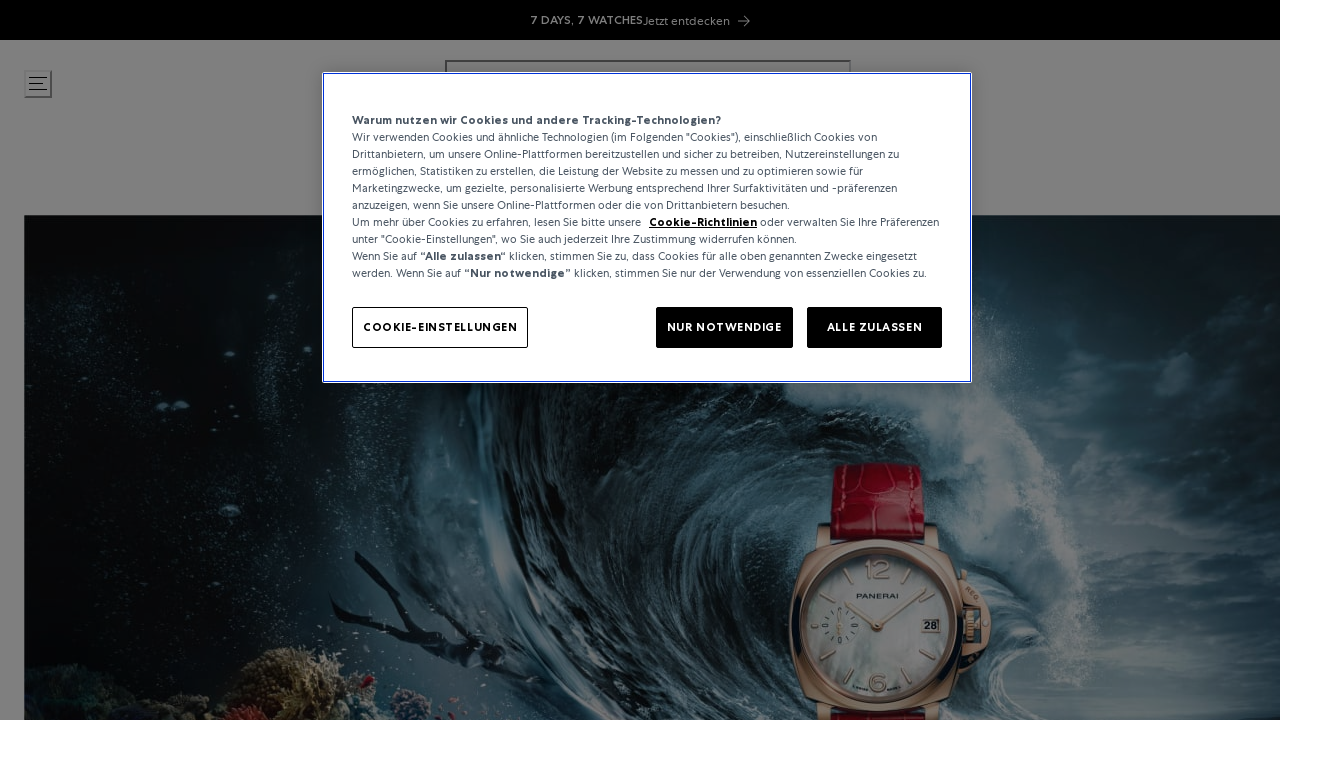

--- FILE ---
content_type: text/html; charset=utf-8
request_url: https://www.bucherer.com/ch/de/uhren/panerai/luminor-due
body_size: 116209
content:
<!doctype html><html lang="de-CH"><head><meta name="charset" content="utf-8"/><meta name="viewport" content="width=device-width, initial-scale=1.0, minimum-scale=1.0, maximum-scale=5.0"/><meta name="format-detection" content="telephone=no"/><link data-react-helmet="true" rel="alternate" href="https://www.bucherer.com/fr/fr/montres/panerai/luminor-due" hrefLang="fr-FR"/><link data-react-helmet="true" rel="alternate" href="https://www.bucherer.com/de/de/uhren/panerai/luminor-due" hrefLang="de-DE"/><link data-react-helmet="true" rel="alternate" href="https://www.bucherer.com/uk/en/watches/panerai/luminor-due" hrefLang="en-GB"/><link data-react-helmet="true" rel="alternate" href="https://www.bucherer.com/ch/de/uhren/panerai/luminor-due" hrefLang="de-CH"/><link data-react-helmet="true" rel="alternate" href="https://www.bucherer.com/de/en/watches/panerai/luminor-due" hrefLang="en-DE"/><link data-react-helmet="true" rel="alternate" href="https://www.bucherer.com/ch/en/watches/panerai/luminor-due" hrefLang="en-CH"/><link data-react-helmet="true" rel="alternate" href="https://www.bucherer.com/dk/da/watches/panerai/luminor-due" hrefLang="da-DK"/><link data-react-helmet="true" rel="alternate" href="https://www.bucherer.com/dk/en/watches/panerai/luminor-due" hrefLang="en-DK"/><link data-react-helmet="true" rel="alternate" href="https://www.bucherer.com/at/de/uhren/panerai/luminor-due" hrefLang="de-AT"/><link data-react-helmet="true" rel="alternate" href="https://www.bucherer.com/fr/en/watches/panerai/luminor-due" hrefLang="en-FR"/><link data-react-helmet="true" rel="alternate" href="https://www.bucherer.com/ch/fr/montres/panerai/luminor-due" hrefLang="fr-CH"/><link data-react-helmet="true" rel="alternate" href="https://www.bucherer.com/at/en/watches/panerai/luminor-due" hrefLang="en-AT"/><link data-react-helmet="true" rel="alternate" href="https://www.bucherer.com/ch/en/watches/panerai/luminor-due" hrefLang="x-default"/><link data-react-helmet="true" rel="canonical" href="https://www.bucherer.com/ch/de/uhren/panerai/luminor-due"/><link data-react-helmet="true" rel="apple-touch-icon" href="/mobify/bundle/2951/static/img/global/apple-touch-icon.png"/><link data-react-helmet="true" rel="manifest" href="/mobify/bundle/2951/static/manifest.json"/><link data-react-helmet="true" rel="stylesheet" href="/mobify/bundle/2951/static/styles/style.css"/><link data-react-helmet="true" rel="preload" href="/static/fonts/CentraNo1-Bold.woff2" as="font" type="font/woff2" crossorigin="anonymous"/><link data-react-helmet="true" rel="preload" href="/static/fonts/CentraNo1-Book.woff2" as="font" type="font/woff2" crossorigin="anonymous"/><link data-react-helmet="true" rel="preload" href="/static/fonts/CentraNo1-Light.woff2" as="font" type="font/woff2" crossorigin="anonymous"/><link data-react-helmet="true" rel="preload" href="/static/fonts/CentraNo1-Medium.woff2" as="font" type="font/woff2" crossorigin="anonymous"/><meta data-react-helmet="true" name="theme-color" content="#000000"/><meta data-react-helmet="true" name="apple-mobile-web-app-title" content="Bucherer"/><meta data-react-helmet="true" name="description" content="Uhren von Panerei stehen seit 1860 bis heute für die erfolgreiche Verknüpfung italienischer Wurzeln mit technischer Exzellenz. "/><script data-react-helmet="true" src="/mobify/bundle/2951/static/head-active_data.js" id="headActiveData" type="text/javascript"></script><script data-react-helmet="true" src="/mobify/bundle/2951/static/script/OneTrust.js" type="text/javascript" defer=""></script><script data-react-helmet="true" src="https://cdn.cookielaw.org/scripttemplates/otSDKStub.js" type="text/javascript" data-domain-script="6c430de4-6e9a-4087-927d-ebc35ed348c9" data-document-language="true" defer=""></script><script data-react-helmet="true" type="application/ld+json">{"@context":"https://schema.org/","@type":"BreadcrumbList","itemListElement":[{"@type":"ListItem","position":1,"name":"Bucherer Home","item":"https://bucherer-production.mobify-storefront.com/ch/de"},{"@type":"ListItem","position":2,"name":"Uhren","item":"https://bucherer-production.mobify-storefront.com/ch/de/uhren"},{"@type":"ListItem","position":3,"name":"Panerai","item":"https://bucherer-production.mobify-storefront.com/ch/de/uhren/panerai"},{"@type":"ListItem","position":4,"name":"LUMINOR DUE","item":"https://bucherer-production.mobify-storefront.com/ch/de/uhren/panerai/luminor-due"}]}</script><script data-react-helmet="true" type="application/ld+json">{"@context":"https://schema.org/","@type":"Organization","name":"Bucherer","url":"https://www.bucherer.com/","logo":"https://www.bucherer.com/logo.png","description":"Bucherer ist ein Schweizer Luxushändler für Uhren und Schmuck seit 1888 – Top-Marken und exklusive Kollektionen.","contactPoint":{"@type":"ContactPoint","telephone":"+41 41 369 79 79","contactType":"Customer service","areaServed":"Worldwide","availableLanguages":["English","German","French"]},"sameAs":["https://www.facebook.com/Bucherer","https://www.instagram.com/Bucherer","https://www.linkedin.com/company/bucherer-ag/","https://www.youtube.com/c/BuchererWatchesJewellery","https://ch.pinterest.com/bucherer/"],"address":{"@type":"PostalAddress","streetAddress":"Langensandstrasse 27","addressLocality":"Lucerne","addressRegion":"LU","postalCode":"6005","addressCountry":"CH"}}</script><style data-react-helmet="true">
                .pceDisplay {visibility: hidden;}
                .pageDisplay .pceDisplay {visibility: visible;}
            </style><style data-react-helmet="true">.variantSelector{color:#000}</style><title data-react-helmet="true">Panerai – Uhren zwischen Tradition und Innovation  | Bucherer</title></head><body><div><svg xmlns="http://www.w3.org/2000/svg" xmlns:xlink="http://www.w3.org/1999/xlink" style="position: absolute; width: 0; height: 0" aria-hidden="true" id="__SVG_SPRITE_NODE__"><symbol viewBox="0 0 24 24" xmlns="http://www.w3.org/2000/svg" id="account">
    <path fill-rule="evenodd" clip-rule="evenodd" d="M17.0044 7C17.0044 9.76142 14.7652 12 12.0029 12C9.24067 12 7.00142 9.76142 7.00142 7C7.00142 4.23858 9.24067 2 12.0029 2C14.7652 2 17.0044 4.23858 17.0044 7ZM15.0038 7C15.0038 5.34315 13.6603 4 12.0029 4C10.3456 4 9.00202 5.34315 9.00202 7C9.00202 8.65685 10.3456 10 12.0029 10C13.6603 10 15.0038 8.65685 15.0038 7ZM21.8959 20.55L20.0054 16.76C19.1574 15.0683 17.4268 14.0001 15.534 14H8.47186C6.57907 14.0001 4.84848 15.0683 4.00051 16.76L2.10994 20.55C1.95392 20.8595 1.96935 21.2277 2.15071 21.5231C2.33208 21.8185 2.65351 21.999 3.00021 22H21.0057C21.3524 21.999 21.6738 21.8185 21.8551 21.5231C22.0365 21.2277 22.0519 20.8595 21.8959 20.55ZM5.79105 17.66L4.6207 20H19.3852L18.2148 17.66C17.7075 16.6441 16.6698 16.0016 15.534 16H8.47186C7.33602 16.0016 6.29839 16.6441 5.79105 17.66Z" fill="currentColor" />
</symbol><symbol viewBox="0 0 20 20" fill="none" xmlns="http://www.w3.org/2000/svg" id="alert">
<path fill-rule="evenodd" clip-rule="evenodd" d="M0 10C0 4.47715 4.47715 0 10 0C12.6522 0 15.1957 1.05357 17.0711 2.92893C18.9464 4.8043 20 7.34784 20 10C20 15.5228 15.5228 20 10 20C4.47715 20 0 15.5228 0 10ZM2 10C2 14.4183 5.58172 18 10 18C12.1217 18 14.1566 17.1571 15.6569 15.6569C17.1571 14.1566 18 12.1217 18 10C18 5.58172 14.4183 2 10 2C5.58172 2 2 5.58172 2 10ZM11 10.5C11 10.2239 10.7761 10 10.5 10H9.5C9.22386 10 9 10.2239 9 10.5V13.5C9 13.7761 9.22386 14 9.5 14H10.5C10.7761 14 11 13.7761 11 13.5V10.5ZM10.5 6C10.7761 6 11 6.22386 11 6.5V7.5C11 7.77614 10.7761 8 10.5 8H9.5C9.22386 8 9 7.77614 9 7.5V6.5C9 6.22386 9.22386 6 9.5 6H10.5Z" fill="currentColor" />
</symbol><symbol viewBox="0 0 24 24" fill="none" xmlns:inkscape="http://www.inkscape.org/namespaces/inkscape" xmlns:sodipodi="http://sodipodi.sourceforge.net/DTD/sodipodi-0.dtd" xmlns="http://www.w3.org/2000/svg" xmlns:svg="http://www.w3.org/2000/svg" id="apple">
  <sodipodi:namedview id="apple_namedview1" pagecolor="#ffffff" bordercolor="#000000" borderopacity="0.25" inkscape:showpageshadow="2" inkscape:pageopacity="0.0" inkscape:pagecheckerboard="0" inkscape:deskcolor="#d1d1d1" inkscape:zoom="9.8333333" inkscape:cx="11.949153" inkscape:cy="12" inkscape:window-width="1312" inkscape:window-height="449" inkscape:window-x="0" inkscape:window-y="25" inkscape:window-maximized="0" inkscape:current-layer="svg1"></sodipodi:namedview>
  <g clip-path="url(#apple_clip0_37937_16105)" id="apple_g1">
    <path d="M19.762 8.818C19.646 8.908 17.598 10.062 17.598 12.628C17.598 15.596 20.204 16.646 20.282 16.672C20.27 16.736 19.868 18.11 18.908 19.51C18.052 20.742 17.158 21.972 15.798 21.972C14.438 21.972 14.088 21.182 12.518 21.182C10.988 21.182 10.444 21.998 9.2 21.998C7.956 21.998 7.088 20.858 6.09 19.458C4.934 17.814 4 15.26 4 12.836C4 8.948 6.528 6.886 9.016 6.886C10.338 6.886 11.44 7.754 12.27 7.754C13.06 7.754 14.292 6.834 15.796 6.834C16.366 6.834 18.414 6.886 19.762 8.818ZM15.082 5.188C15.704 4.45 16.144 3.426 16.144 2.402C16.144 2.26 16.132 2.116 16.106 2C15.094 2.038 13.89 2.674 13.164 3.516C12.594 4.164 12.062 5.188 12.062 6.226C12.062 6.382 12.088 6.538 12.1 6.588C12.164 6.6 12.268 6.614 12.372 6.614C13.28 6.614 14.422 6.006 15.082 5.188Z" fill="#181818" id="apple_path1" />
  </g>
  <defs id="apple_defs1">
    <clipPath id="apple_clip0_37937_16105">
      <rect width="16.28" height="20" fill="white" transform="translate(4 2)" id="apple_rect1" />
    </clipPath>
  </defs>
</symbol><symbol viewBox="0 0 24 24" fill="none" xmlns="http://www.w3.org/2000/svg" id="basket">
<path fill-rule="evenodd" clip-rule="evenodd" d="M5.72 4.00002H21.5C21.7761 4.00002 22 4.22387 22 4.50002V5.00002C21.9928 5.8299 21.7687 6.64346 21.35 7.36002L19 11.49C18.4915 12.404 17.5357 12.979 16.49 13H10.26C10.0439 12.9954 9.82904 12.9652 9.62 12.91L8.62 15H19.5C19.7761 15 20 15.2239 20 15.5V16.5C20 16.7762 19.7761 17 19.5 17H7C6.72633 17.0063 6.4704 16.865 6.33 16.63L6.11 16.25C5.99438 16.0275 5.99438 15.7626 6.11 15.54L7.97 11.84C7.86843 11.7328 7.77797 11.6155 7.7 11.49L3.42 4.00002H2.5C2.22386 4.00002 2 3.77616 2 3.50002V2.50002C2 2.22387 2.22386 2.00002 2.5 2.00002H3.42C4.13737 1.99717 4.80132 2.37875 5.16 3.00002L5.72 4.00002ZM16.53 11C16.8452 10.9619 17.1236 10.7763 17.28 10.5L19.64 6.37002C19.678 6.29401 19.708 6.214 19.7376 6.13506C19.7547 6.08936 19.7717 6.04401 19.79 6.00002H6.87L9.44 10.5C9.61755 10.8076 9.94489 10.9979 10.3 11H16.53ZM18 18C16.8954 18 16 18.8954 16 20C16 21.1046 16.8954 22 18 22C19.1046 22 20 21.1046 20 20C20 18.8954 19.1046 18 18 18ZM6 20C6 18.8954 6.89543 18 8 18C9.10457 18 10 18.8954 10 20C10 21.1046 9.10457 22 8 22C6.89543 22 6 21.1046 6 20Z" fill="currentColor" />
</symbol><symbol viewBox="0 0 24 24" fill="none" xmlns="http://www.w3.org/2000/svg" id="check">
<path d="M16.5417 6.01214L7.70841 14.8022C7.63018 14.8807 7.52368 14.9248 7.41258 14.9248C7.30148 14.9248 7.19498 14.8807 7.11675 14.8022L2.62508 10.3325C2.5462 10.2547 2.50183 10.1487 2.50183 10.0381C2.50183 9.92758 2.5462 9.82161 2.62508 9.74376L3.20841 9.16328C3.28665 9.08479 3.39315 9.04064 3.50425 9.04064C3.61535 9.04064 3.72184 9.08479 3.80008 9.16328L7.40841 12.7539L15.3667 4.83461C15.5316 4.67557 15.7936 4.67557 15.9584 4.83461L16.5417 5.42337C16.6206 5.50123 16.665 5.6072 16.665 5.71776C16.665 5.82831 16.6206 5.93429 16.5417 6.01214Z" fill="currentColor" />
</symbol><symbol viewBox="0 0 24 24" fill="none" xmlns="http://www.w3.org/2000/svg" id="check-circle">
<path fill-rule="evenodd" clip-rule="evenodd" d="M2 12C2 6.47715 6.47715 2 12 2C14.6522 2 17.1957 3.05357 19.0711 4.92893C20.9464 6.8043 22 9.34784 22 12C22 17.5228 17.5228 22 12 22C6.47715 22 2 17.5228 2 12ZM10.7296 15.35L16.3496 9.72998C16.5338 9.53683 16.5338 9.23313 16.3496 9.03998L15.8196 8.50998C15.6252 8.31941 15.314 8.31941 15.1196 8.50998L10.3796 13.25L8.87963 11.76C8.78889 11.6633 8.66221 11.6085 8.52962 11.6085C8.39704 11.6085 8.27036 11.6633 8.17963 11.76L7.64963 12.29C7.55497 12.3839 7.50173 12.5117 7.50173 12.645C7.50173 12.7783 7.55497 12.9061 7.64963 13L10.0296 15.35C10.1204 15.4467 10.247 15.5015 10.3796 15.5015C10.5122 15.5015 10.6389 15.4467 10.7296 15.35Z" fill="currentColor" />
</symbol><symbol viewBox="0 0 24 24" fill="none" xmlns="http://www.w3.org/2000/svg" id="chevron-up">
<path d="M11.2801 8.22C11.4206 8.07931 11.6113 8.00018 11.8101 8H12.1901C12.3885 8.0023 12.5784 8.08112 12.7201 8.22L17.8501 13.36C17.9448 13.4539 17.998 13.5817 17.998 13.715C17.998 13.8483 17.9448 13.9761 17.8501 14.07L17.1401 14.78C17.0479 14.8741 16.9218 14.9271 16.7901 14.9271C16.6584 14.9271 16.5323 14.8741 16.4401 14.78L12.0001 10.33L7.5601 14.78C7.46621 14.8747 7.33842 14.9279 7.2051 14.9279C7.07178 14.9279 6.94398 14.8747 6.8501 14.78L6.1501 14.07C6.05544 13.9761 6.0022 13.8483 6.0022 13.715C6.0022 13.5817 6.05544 13.4539 6.1501 13.36L11.2801 8.22Z" fill="currentColor" />
</symbol><symbol viewBox="0 0 24 24" fill="none" xmlns="http://www.w3.org/2000/svg" id="chevron-down">
<path d="M12.7201 15.7802C12.5796 15.9209 12.3889 16 12.1901 16.0002H11.8101C11.6117 15.9979 11.4218 15.919 11.2801 15.7802L6.1501 10.6402C6.05544 10.5463 6.0022 10.4185 6.0022 10.2852C6.0022 10.1518 6.05544 10.024 6.1501 9.93016L6.8601 9.22016C6.95226 9.1261 7.07841 9.07309 7.2101 9.07309C7.34179 9.07309 7.46793 9.1261 7.5601 9.22016L12.0001 13.6702L16.4401 9.22016C16.534 9.12551 16.6618 9.07227 16.7951 9.07227C16.9284 9.07227 17.0562 9.12551 17.1501 9.22016L17.8501 9.93016C17.9448 10.024 17.998 10.1518 17.998 10.2852C17.998 10.4185 17.9448 10.5463 17.8501 10.6402L12.7201 15.7802Z" fill="currentColor" />
</symbol><symbol viewBox="0 0 24 24" fill="none" xmlns="http://www.w3.org/2000/svg" id="chevron-right">
<path d="M15.7799 11.2799C15.9206 11.4204 15.9997 11.611 15.9999 11.8099V12.1899C15.9976 12.3883 15.9188 12.5781 15.7799 12.7199L10.6399 17.8499C10.546 17.9445 10.4182 17.9978 10.2849 17.9978C10.1516 17.9978 10.0238 17.9445 9.92992 17.8499L9.21992 17.1399C9.12586 17.0477 9.07285 16.9215 9.07285 16.7899C9.07285 16.6582 9.12586 16.532 9.21992 16.4399L13.6699 11.9999L9.21992 7.55985C9.12526 7.46597 9.07202 7.33817 9.07202 7.20485C9.07202 7.07153 9.12526 6.94374 9.21992 6.84985L9.92992 6.14985C10.0238 6.0552 10.1516 6.00195 10.2849 6.00195C10.4182 6.00195 10.546 6.0552 10.6399 6.14985L15.7799 11.2799Z" fill="currentColor" />
</symbol><symbol viewBox="0 0 24 24" fill="none" xmlns="http://www.w3.org/2000/svg" id="chevron-left">
<path d="M8.22 12.7199C8.07931 12.5793 8.00018 12.3887 8 12.1899V11.8099C8.0023 11.6114 8.08112 11.4216 8.22 11.2799L13.36 6.14985C13.4539 6.0552 13.5817 6.00195 13.715 6.00195C13.8483 6.00195 13.9761 6.0552 14.07 6.14985L14.78 6.85985C14.8741 6.95202 14.9271 7.07816 14.9271 7.20985C14.9271 7.34154 14.8741 7.46769 14.78 7.55985L10.33 11.9999L14.78 16.4399C14.8747 16.5337 14.9279 16.6615 14.9279 16.7949C14.9279 16.9282 14.8747 17.056 14.78 17.1499L14.07 17.8499C13.9761 17.9445 13.8483 17.9978 13.715 17.9978C13.5817 17.9978 13.4539 17.9445 13.36 17.8499L8.22 12.7199Z" fill="currentColor" />
</symbol><symbol viewBox="0 0 24 24" xmlns="http://www.w3.org/2000/svg" id="dashboard">
    <path fill-rule="evenodd" clip-rule="evenodd" d="m1.3333 0h8c0.73637 0 1.3334 0.59695 1.3334 1.3333v21.333c0 0.7363-0.597 1.3333-1.3334 1.3333h-8c-0.73638 0-1.3333-0.597-1.3333-1.3333v-21.333c0-0.73638 0.59695-1.3333 1.3333-1.3333zm6.6667 21.333v-18.667h-5.3333v18.667h5.3333zm13.333-18.667v2.6667h-5.3333v-2.6667h5.3333zm-6.6666-2.6667h8c0.7363 0 1.3333 0.59695 1.3333 1.3333v5.3333c0 0.73638-0.597 1.3333-1.3333 1.3333h-8c-0.7364 0-1.3334-0.59695-1.3334-1.3333v-5.3333c0-0.73638 0.597-1.3333 1.3334-1.3333zm6.6666 13.333v8h-5.3333v-8h5.3333zm-6.6666-2.6666h8c0.7363 0 1.3333 0.5969 1.3333 1.3333v10.667c0 0.7363-0.597 1.3333-1.3333 1.3333h-8c-0.7364 0-1.3334-0.597-1.3334-1.3333v-10.667c0-0.7364 0.597-1.3333 1.3334-1.3333z" fill="currentColor" />
</symbol><symbol fill="none" viewBox="0 0 28 40" xmlns="http://www.w3.org/2000/svg" id="figma-logo">
<g clip-path="url(#figma-logo_a)">
    <path d="m7.34 39.999c3.68 0 6.6667-2.9867 6.6667-6.6667v-6.6667h-6.6667c-3.68 0-6.6667 2.9867-6.6667 6.6667s2.9867 6.6667 6.6667 6.6667z" fill="#0ACF83" />
    <path d="m0.67334 20.001c0-3.68 2.9867-6.6666 6.6667-6.6666h6.6667v13.333h-6.6667c-3.68 0-6.6667-2.9867-6.6667-6.6667z" fill="#A259FF" />
    <path d="m0.67383 6.6667c0-3.68 2.9867-6.6667 6.6667-6.6667h6.6667v13.333h-6.6667c-3.68 0-6.6667-2.9866-6.6667-6.6666z" fill="#F24E1E" />
    <path d="m14.006 0h6.6667c3.68 0 6.6666 2.9867 6.6666 6.6667 0 3.68-2.9866 6.6666-6.6666 6.6666h-6.6667v-13.333z" fill="#FF7262" />
    <path d="m27.339 20.001c0 3.68-2.9866 6.6667-6.6666 6.6667-3.6801 0-6.6667-2.9867-6.6667-6.6667s2.9866-6.6666 6.6667-6.6666c3.68 0 6.6666 2.9866 6.6666 6.6666z" fill="#1ABCFE" />
</g>
<defs>
    <clipPath id="figma-logo_a">
        <rect transform="translate(.66992)" width="26.672" height="40" fill="#fff" />
    </clipPath>
</defs>
</symbol><symbol viewBox="0 0 18 18" fill="currentColor" xmlns="http://www.w3.org/2000/svg" id="filter">
<path fill-rule="evenodd" clip-rule="evenodd" d="M5.82291 1.99998H17.4919C17.7677 1.99998 17.9914 2.22383 17.9914 2.49998V3.49998C17.9914 3.77612 17.7677 3.99998 17.4919 3.99998H5.82291C5.33634 5.37752 3.92904 6.20385 2.49033 5.95677C1.05163 5.7097 0 4.46109 0 2.99998C0 1.53887 1.05163 0.290257 2.49033 0.0431805C3.92904 -0.203896 5.33634 0.622429 5.82291 1.99998ZM2.00653 2.99998C2.00653 3.55226 2.45382 3.99998 3.00558 3.99998C3.55734 3.99998 4.00463 3.55226 4.00463 2.99998C4.00463 2.44769 3.55734 1.99998 3.00558 1.99998C2.45382 1.99998 2.00653 2.44769 2.00653 2.99998ZM17.4919 7.99998H11.8172C11.387 6.81352 10.2609 6.0235 8.9999 6.0235C7.73891 6.0235 6.61279 6.81352 6.18257 7.99998H0.507946C0.232065 7.99998 0.00841915 8.22383 0.00841915 8.49998V9.49998C0.00841915 9.77612 0.232065 9.99998 0.507946 9.99998H6.18257C6.61279 11.1864 7.73891 11.9765 8.9999 11.9765C10.2609 11.9765 11.387 11.1864 11.8172 9.99998H17.4919C17.7677 9.99998 17.9914 9.77612 17.9914 9.49998V8.49998C17.9914 8.22383 17.7677 7.99998 17.4919 7.99998ZM8.00085 8.99998C8.00085 9.55226 8.44814 9.99998 8.9999 9.99998C9.55166 9.99998 9.99895 9.55226 9.99895 8.99998C9.99895 8.44769 9.55166 7.99998 8.9999 7.99998C8.44814 7.99998 8.00085 8.44769 8.00085 8.99998ZM14.9942 12C13.7272 12.0035 12.5992 12.8042 12.1769 14H0.507946C0.232065 14 0.00841915 14.2238 0.00841915 14.5V15.5C0.00841915 15.7761 0.232065 16 0.507946 16H12.1769C12.6853 17.4394 14.1926 18.267 15.6786 17.9227C17.1646 17.5783 18.1552 16.1719 17.9799 14.6553C17.8047 13.1387 16.5195 11.9957 14.9942 12ZM13.9952 15C13.9952 15.5523 14.4425 16 14.9942 16C15.546 16 15.9933 15.5523 15.9933 15C15.9933 14.4477 15.546 14 14.9942 14C14.4425 14 13.9952 14.4477 13.9952 15Z" fill="#181818" />
</symbol><symbol viewBox="0 0 25 30" fill="none" xmlns="http://www.w3.org/2000/svg" id="file">
    <path fill-rule="evenodd" clip-rule="evenodd" d="M3.5 0L21.5 0C23.1569 0 24.5 1.34315 24.5 3L24.5 19.14C24.4989 20.3331 24.0242 21.4769 23.18 22.32L16.82 28.68C15.9769 29.5242 14.8331 29.9989 13.64 30H3.5C1.84315 30 0.5 28.6569 0.5 27L0.5 3C0.5 1.34315 1.84315 0 3.5 0ZM21.5 3L3.5 3L3.5 27H12.5L12.5 19.5C12.5 18.6716 13.1716 18 14 18L21.5 18L21.5 3Z" fill="#5C5C5C" />
</symbol><symbol viewBox="0 0 21 20" fill="none" xmlns="http://www.w3.org/2000/svg" id="flag-ca">
<path d="M5.43372 4.1665H15.5542V18.3332H5.43372V4.1665Z" fill="white" />
<path d="M0.375 4.1665H5.43383V18.3332H0.375V4.1665ZM15.5543 4.1665H20.6131V18.3332H15.5571L15.5543 4.1665ZM6.95064 11.0119L6.55397 11.1447L8.38364 12.7357C8.52331 13.1424 8.33616 13.2614 8.21604 13.4772L10.1993 13.2282L10.1519 15.2065L10.5653 15.1955L10.4731 13.231L12.462 13.4661C12.3391 13.2088 12.2301 13.0732 12.3419 12.6637L14.1688 11.1558L13.8503 11.0396C13.5877 10.8403 13.962 10.0794 14.0179 9.59798C14.0179 9.59798 12.9536 9.96045 12.8838 9.76953L12.61 9.25212L11.6407 10.3091C11.5346 10.334 11.4899 10.2925 11.4648 10.2039L11.9117 7.99593L11.2022 8.3916C11.1435 8.41927 11.0849 8.39714 11.0457 8.32796L10.3614 6.97217L9.65743 8.38053C9.60435 8.43034 9.55128 8.43587 9.50659 8.40267L8.83059 8.02637L9.23842 10.215C9.2049 10.3035 9.12669 10.3257 9.0373 10.2786L8.1071 9.23551C7.98698 9.4292 7.90597 9.74186 7.74396 9.8138C7.58473 9.88021 7.04561 9.68099 6.68526 9.60352C6.80817 10.0435 7.19366 10.7739 6.95064 11.0146V11.0119Z" fill="#FF0000" />
<path fill-rule="evenodd" clip-rule="evenodd" d="M20.8333 0H0V20H20.8333V0ZM10.4167 17.9167C14.3287 17.9167 17.5 14.7453 17.5 10.8333C17.5 6.92132 14.3287 3.75 10.4167 3.75C6.50465 3.75 3.33333 6.92132 3.33333 10.8333C3.33333 14.7453 6.50465 17.9167 10.4167 17.9167Z" fill="white" />
</symbol><symbol viewBox="0 0 20 20" fill="none" xmlns="http://www.w3.org/2000/svg" id="flag-us">
<path fill-rule="evenodd" clip-rule="evenodd" d="M0.833313 3.3335H19.7222V4.42367H0.833313V3.3335ZM0.833313 5.51383H19.7222V6.604H0.833313V5.51383ZM0.833313 7.69141H19.7222V8.78434H0.833313V7.69141ZM0.833313 9.87174H19.7222V10.9619H0.833313V9.87174ZM0.833313 12.0521H19.7222V13.1423H0.833313V12.0521ZM0.833313 14.2297H19.7222V15.3198H0.833313V14.2297ZM0.833313 16.41H19.7222V17.5002H0.833313V16.41Z" fill="#BD3D44" />
<path fill-rule="evenodd" clip-rule="evenodd" d="M0.833313 4.42383H19.7222V5.514H0.833313V4.42383ZM0.833313 6.60417H19.7222V7.69157H0.833313V6.60417ZM0.833313 8.78174H19.7222V9.87191H0.833313V8.78174ZM0.833313 10.9621H19.7222V12.0522H0.833313V10.9621ZM0.833313 13.1424H19.7222V14.2326H0.833313V13.1424ZM0.833313 15.32H19.7222V16.4102H0.833313V15.32Z" fill="white" />
<path fill-rule="evenodd" clip-rule="evenodd" d="M0.833313 3.3335H11.5994V10.9619H0.833313V3.3335Z" fill="#192F5D" />
<path fill-rule="evenodd" clip-rule="evenodd" d="M1.72974 3.66016L1.82935 3.96175H2.14478L1.89022 4.14714L1.98706 4.4515L1.72974 4.26335L1.47518 4.44873L1.57202 4.14714L1.3147 3.96175H1.63566L1.72974 3.66016ZM3.52547 3.66016L3.62231 3.96175H3.94051L3.68319 4.14714L3.78003 4.4515L3.52547 4.26335L3.26815 4.44873L3.36499 4.14714L3.11043 3.96175H3.42586L3.52547 3.66016ZM5.31844 3.66016L5.41805 3.96175H5.73071L5.47616 4.14714L5.573 4.4515L5.31567 4.26335L5.06112 4.44873L5.15796 4.14714L4.90064 3.96175H5.21883L5.31844 3.66016ZM7.11418 3.66016L7.21102 3.96175H7.52922L7.27189 4.14714L7.3715 4.4515L7.11418 4.26335L6.85685 4.44873L6.95646 4.14714L6.69914 3.96175H7.01457L7.11418 3.66016ZM8.90715 3.66016L9.00675 3.96175H9.32218L9.06763 4.14714L9.16447 4.4515L8.90715 4.26335L8.65259 4.44873L8.74943 4.14714L8.49487 3.96175H8.8103L8.90715 3.66016ZM10.7029 3.66016L10.7997 3.96175H11.1179L10.8606 4.14714L10.9602 4.4515L10.7029 4.26335L10.4456 4.44873L10.5452 4.14714L10.2878 3.96175H10.606L10.7029 3.66016ZM2.62899 4.42383L2.72583 4.72542H3.04403L2.7867 4.91081L2.88078 5.2124L2.63175 5.02702L2.37443 5.2124L2.46574 4.91081L2.21672 4.72542H2.53215L2.62899 4.42383ZM4.42196 4.42383L4.52157 4.72542H4.837L4.57967 4.91081L4.67928 5.2124L4.42196 5.02702L4.16463 5.2124L4.26424 4.91081L4.00692 4.72542H4.32511L4.42196 4.42383ZM6.21769 4.42383L6.31454 4.72542H6.63273L6.37541 4.91081L6.47225 5.2124L6.21769 5.02702L5.96037 5.2124L6.05721 4.91081L5.80265 4.72542H6.11808L6.21769 4.42383ZM8.01066 4.42383L8.11027 4.72542H8.4257L8.16838 4.91081L8.26799 5.2124L8.01066 5.02702L7.7561 5.2124L7.85295 4.91081L7.59562 4.72542H7.91659L8.01066 4.42383ZM9.8064 4.42383L9.90324 4.72542H10.2214L9.96411 4.91081L10.061 5.2124L9.8064 5.02702L9.54907 5.2124L9.64592 4.91081L9.39136 4.72542H9.70679L9.8064 4.42383ZM1.72974 5.18473L1.82935 5.49186H2.14478L1.89022 5.67724L1.98706 5.97884L1.72974 5.79069L1.47518 5.97884L1.57202 5.67448L1.3147 5.48909H1.63566L1.72974 5.18473ZM3.52547 5.18473L3.62231 5.48909H3.94051L3.68319 5.67448L3.78003 5.97607L3.52547 5.78792L3.26815 5.97607L3.36499 5.67171L3.11043 5.48633H3.42586L3.52547 5.18473ZM5.31844 5.18473L5.41805 5.48909H5.73071L5.47616 5.67448L5.573 5.97607L5.31567 5.78792L5.06112 5.97607L5.15796 5.67171L4.90064 5.48633H5.21883L5.31844 5.18473ZM7.11418 5.18473L7.21102 5.48909H7.52922L7.27189 5.67448L7.3715 5.97607L7.11418 5.78792L6.85685 5.97607L6.95646 5.67171L6.69914 5.48633H7.01457L7.11418 5.18473ZM8.90715 5.18473L9.00675 5.48909H9.32218L9.06763 5.67448L9.16447 5.97607L8.90715 5.78792L8.65259 5.97607L8.74943 5.67171L8.49487 5.48633H8.8103L8.90715 5.18473ZM10.7029 5.18473L10.7997 5.48909H11.1179L10.8606 5.67448L10.9602 5.97607L10.7029 5.78792L10.4456 5.97607L10.5452 5.67171L10.2878 5.48633H10.606L10.7029 5.18473ZM2.62899 5.9484L2.72583 6.25H3.04403L2.7867 6.43538L2.88354 6.73974L2.62899 6.55159L2.37166 6.73698L2.46851 6.43538L2.21395 6.25H2.52938L2.62899 5.9484ZM4.42196 5.9484L4.52157 6.25H4.837L4.57967 6.43538L4.67928 6.73974L4.42196 6.55159L4.16463 6.73698L4.26424 6.43538L4.00692 6.25H4.32511L4.42196 5.9484ZM6.21769 5.9484L6.31454 6.25H6.63273L6.37541 6.43538L6.47225 6.73974L6.21769 6.55159L5.96037 6.73698L6.05721 6.43538L5.80265 6.25H6.11808L6.21769 5.9484ZM8.01066 5.9484L8.11027 6.25H8.4257L8.17114 6.43538L8.26799 6.73974L8.01066 6.55159L7.7561 6.73698L7.85295 6.43538L7.59562 6.25H7.91659L8.01066 5.9484ZM9.8064 5.9484L9.90324 6.25H10.2214L9.96411 6.43538L10.061 6.73974L9.8064 6.55159L9.54907 6.73698L9.64592 6.43538L9.39136 6.25H9.70679L9.8064 5.9484ZM1.72974 6.71207L1.82935 7.01367H2.14478L1.89022 7.19905L1.98706 7.50342L1.72974 7.31526L1.47518 7.50065L1.57202 7.19905L1.3147 7.01367H1.63566L1.72974 6.71207ZM3.52547 6.71207L3.62231 7.01367H3.94051L3.68319 7.19905L3.78003 7.50065L3.52547 7.31526L3.26815 7.50065L3.36499 7.19905L3.11043 7.01367H3.42586L3.52547 6.71207ZM5.31844 6.71207L5.41805 7.01367H5.73071L5.47616 7.19905L5.573 7.50342L5.31567 7.31526L5.06112 7.50065L5.15796 7.19905L4.90064 7.01367H5.21883L5.31844 6.71207ZM7.11418 6.71207L7.21102 7.01367H7.52922L7.27189 7.19905L7.3715 7.50342L7.11418 7.31526L6.85685 7.50065L6.95646 7.19905L6.69914 7.01367H7.01457L7.11418 6.71207ZM8.90715 6.71207L9.00675 7.01367H9.32218L9.06763 7.19905L9.16447 7.50342L8.90715 7.31526L8.65259 7.50065L8.74943 7.19905L8.49487 7.01367H8.8103L8.90715 6.71207ZM10.7029 6.71207L10.7997 7.01367H11.1179L10.8606 7.19905L10.9602 7.50342L10.7029 7.31526L10.4456 7.50065L10.5452 7.19905L10.2878 7.01367H10.606L10.7029 6.71207ZM2.62899 7.47575L2.72583 7.77734H3.04403L2.7867 7.96273L2.88354 8.26432L2.62899 8.07617L2.37166 8.26432L2.46851 7.95996L2.21395 7.77457H2.52938L2.62899 7.47575ZM4.42196 7.47575L4.52157 7.77734H4.837L4.57967 7.96273L4.67928 8.26432L4.42196 8.07617L4.16463 8.26432L4.26424 7.95996L4.00692 7.77457H4.32511L4.42196 7.47575ZM6.21769 7.47575L6.31454 7.77734H6.63273L6.37541 7.96273L6.47225 8.26432L6.21769 8.07617L5.96037 8.26432L6.05721 7.95996L5.80265 7.77457H6.11808L6.21769 7.47575ZM8.01066 7.47575L8.11027 7.77734H8.4257L8.17114 7.96273L8.26799 8.26432L8.01066 8.07617L7.7561 8.26432L7.85295 7.95996L7.59562 7.77457H7.91659L8.01066 7.47575ZM9.8064 7.47575L9.90324 7.77734H10.2214L9.96411 7.96273L10.061 8.26432L9.8064 8.07617L9.54907 8.26432L9.64592 7.95996L9.39136 7.77457H9.70679L9.8064 7.47575ZM1.72974 8.23665L1.82935 8.54101H2.14478L1.89022 8.7264L1.98706 9.02522L1.72974 8.83984L1.47518 9.02522L1.57202 8.72363L1.3147 8.53825H1.63566L1.72974 8.23665ZM3.52547 8.23665L3.62231 8.54101H3.94051L3.68319 8.7264L3.7828 9.02522L3.52547 8.83984L3.26815 9.02522L3.36776 8.72363L3.11043 8.53825H3.42586L3.52547 8.23665ZM5.31844 8.23665L5.41805 8.54101H5.73071L5.47616 8.7264L5.573 9.02522L5.31567 8.83984L5.06112 9.02522L5.15796 8.72363L4.90064 8.53825H5.21883L5.31844 8.23665ZM7.11418 8.23665L7.21102 8.54101H7.52922L7.27189 8.7264L7.3715 9.02522L7.11418 8.83984L6.85685 9.02522L6.95646 8.72363L6.69914 8.53825H7.01457L7.11418 8.23665ZM8.90715 8.23665L9.00675 8.54101H9.32218L9.06763 8.7264L9.16447 9.02522L8.90715 8.83984L8.65259 9.02522L8.74943 8.72363L8.49487 8.53825H8.8103L8.90715 8.23665ZM10.7029 8.23665L10.7997 8.54101H11.1179L10.8606 8.7264L10.9602 9.02522L10.7029 8.83984L10.4456 9.02522L10.5452 8.72363L10.2878 8.53825H10.606L10.7029 8.23665ZM2.62899 9.00032L2.72583 9.30192H3.04403L2.7867 9.4873L2.88354 9.79166L2.62899 9.60351L2.37166 9.7889L2.46851 9.4873L2.21395 9.30192H2.52938L2.62899 9.00032ZM4.42196 9.00032L4.52157 9.30192H4.837L4.57967 9.4873L4.67928 9.79166L4.42196 9.60351L4.16463 9.7889L4.26424 9.4873L4.00692 9.30192H4.32511L4.42196 9.00032ZM6.21769 9.00032L6.31454 9.30192H6.63273L6.37541 9.4873L6.47225 9.79166L6.21769 9.60351L5.96037 9.7889L6.05721 9.4873L5.80265 9.30192H6.11808L6.21769 9.00032ZM8.01066 9.00032L8.11027 9.30192H8.4257L8.17114 9.4873L8.26799 9.79166L8.01066 9.60351L7.7561 9.7889L7.85295 9.4873L7.59562 9.30192H7.91659L8.01066 9.00032ZM9.8064 9.00032L9.90324 9.30192H10.2214L9.96411 9.4873L10.061 9.79166L9.8064 9.60351L9.54907 9.7889L9.64592 9.4873L9.39136 9.30192H9.70679L9.8064 9.00032ZM1.72974 9.76399L1.82935 10.0656H2.14478L1.89022 10.251L1.98706 10.5526L1.72974 10.3672L1.47518 10.5526L1.57202 10.2482L1.3147 10.0628H1.63566L1.72974 9.76399ZM3.52547 9.76399L3.62231 10.0656H3.94051L3.68319 10.251L3.7828 10.5526L3.52547 10.3672L3.26815 10.5526L3.36776 10.2482L3.11043 10.0628H3.42586L3.52547 9.76399ZM5.31844 9.76399L5.41805 10.0656H5.73071L5.48169 10.251L5.57853 10.5526L5.32121 10.3672L5.06665 10.5526L5.16349 10.2482L4.90617 10.0628H5.22437L5.31844 9.76399ZM7.11418 9.76399L7.21102 10.0656H7.52922L7.27189 10.251L7.3715 10.5526L7.11418 10.3672L6.85685 10.5526L6.95646 10.2482L6.69914 10.0628H7.01457L7.11418 9.76399ZM8.90715 9.76399L9.00675 10.0656H9.32218L9.06763 10.251L9.16447 10.5526L8.90715 10.3672L8.65259 10.5526L8.74943 10.2482L8.49487 10.0628H8.8103L8.90715 9.76399ZM10.7029 9.76399L10.7997 10.0656H11.1179L10.8606 10.251L10.9602 10.5526L10.7029 10.3672L10.4456 10.5526L10.5452 10.2482L10.2878 10.0628H10.606L10.7029 9.76399Z" fill="white" />
<path fill-rule="evenodd" clip-rule="evenodd" d="M20 0H0V20H20V0ZM10.4167 17.5C14.3287 17.5 17.5 14.3287 17.5 10.4167C17.5 6.50465 14.3287 3.33333 10.4167 3.33333C6.50465 3.33333 3.33333 6.50465 3.33333 10.4167C3.33333 14.3287 6.50465 17.5 10.4167 17.5Z" fill="white" />
</symbol><symbol fill="none" xmlns="http://www.w3.org/2000/svg" viewBox="0 0 24 24" id="flag-gb">
    <g clip-path="url(#flag-gb_clip0)">
        <path d="M29.5 4h-34v17h34V4z" fill="#006" />
        <path d="M-4.5 4v1.9L25.699 21h3.8v-1.9L-.698 4H-4.5zm34 0v1.9L-.7 21H-4.5v-1.9L25.699 4h3.8z" fill="#fff" />
        <path d="M9.667 4v17h5.666V4H9.667zM-4.5 9.667v5.666h34V9.667h-34z" fill="#fff" />
        <path d="M-4.5 10.8v3.4h34v-3.4h-34zM10.8 4v17h3.4V4h-3.4zM-4.5 21l11.333-5.667h2.534L-1.966 21H-4.5zm0-17L6.833 9.667H4.3l-8.799-4.4V4zm20.133 5.667L26.965 4H29.5L18.167 9.667h-2.535zM29.5 21l-11.333-5.667H20.7l8.799 4.4V21z" fill="#C00" />
        <path fill-rule="evenodd" clip-rule="evenodd" d="M24 0H0v24h24V0zM12.5 21a8.5 8.5 0 100-17 8.5 8.5 0 000 17z" fill="#fff" />
    </g>
    <defs>
        <clipPath id="flag-gb_clip0">
            <path fill="#fff" d="M0 0h24v24H0z" />
        </clipPath>
    </defs>
</symbol><symbol fill="none" xmlns="http://www.w3.org/2000/svg" viewBox="0 0 24 24" id="flag-fr">
    <g clip-path="url(#flag-fr_clip0)">
        <g clip-path="url(#flag-fr_clip1)">
            <path d="M25.25 4H-.25v17h25.5V4z" fill="#ED2939" />
            <path d="M16.75 4h-17v17h17V4z" fill="#fff" />
            <path d="M8.25 4h-8.5v17h8.5V4z" fill="#002395" />
        </g>
        <path fill-rule="evenodd" clip-rule="evenodd" d="M24 0H0v24h24V0zM12.5 21a8.5 8.5 0 100-17 8.5 8.5 0 000 17z" fill="#fff" />
    </g>
    <defs>
        <clipPath id="flag-fr_clip0">
            <path fill="#fff" d="M0 0h24v24H0z" />
        </clipPath>
        <clipPath id="flag-fr_clip1">
            <path fill="#fff" transform="translate(-.25 4)" d="M0 0h25.5v17H0z" />
        </clipPath>
    </defs>
</symbol><symbol fill="none" xmlns="http://www.w3.org/2000/svg" viewBox="0 0 24 24" id="flag-it">
    <g clip-path="url(#flag-it_clip0)">
        <path fill-rule="evenodd" clip-rule="evenodd" d="M0 3h22.667v1.308H0V3zm0 2.616h22.667v1.309H0V5.616zM0 8.23h22.667v1.312H0V8.229zm0 2.617h22.667v1.308H0v-1.308zm0 2.616h22.667v1.309H0v-1.309zm0 2.613h22.667v1.309H0v-1.309zm0 2.617h22.667V20H0v-1.308z" fill="#BD3D44" />
        <path fill-rule="evenodd" clip-rule="evenodd" d="M0 4.308h22.667v1.308H0V4.308zm0 2.617h22.667V8.23H0V6.925zm0 2.613h22.667v1.308H0V9.538zm0 2.616h22.667v1.308H0v-1.308zm0 2.617h22.667v1.308H0V14.77zm0 2.613h22.667v1.308H0v-1.308z" fill="#fff" />
        <path fill-rule="evenodd" clip-rule="evenodd" d="M0 3h12.92v9.154H0V3z" fill="#192F5D" />
        <path fill-rule="evenodd" clip-rule="evenodd" d="M1.076 3.392l.12.362h.378l-.306.222.116.365-.308-.225-.306.222.116-.362-.308-.222h.385l.113-.362zm2.155 0l.116.362h.382l-.31.222.117.365-.305-.225-.31.222.117-.362-.305-.222h.378l.12-.362zm2.151 0l.12.362h.375l-.306.222.117.365-.31-.225-.305.222.117-.362-.31-.222h.383l.12-.362zm2.155 0l.116.362h.382l-.309.222.12.365-.309-.225-.309.222.12-.362-.309-.222h.378l.12-.362zm2.152 0l.12.362h.378l-.306.222.116.365-.308-.225-.306.222.116-.362-.305-.222h.378l.117-.362zm2.155 0l.116.362h.381l-.308.222.12.365-.31-.225-.308.222.12-.362-.31-.222h.382l.117-.362zm-9.69.916l.117.362h.382l-.309.223.113.362-.299-.223-.309.223.11-.362-.299-.223h.379l.116-.362zm2.152 0l.12.362h.378l-.308.223.12.362-.31-.223-.308.223.12-.362-.31-.223h.382l.116-.362zm2.155 0l.116.362h.382l-.309.223.117.362-.306-.223-.309.223.117-.362-.306-.223h.379l.12-.362zm2.152 0l.12.362h.378l-.309.223.12.362-.31-.223-.305.223.117-.362-.31-.223H8.5l.113-.362zm2.155 0l.116.362h.382l-.31.223.117.362-.305-.223-.31.223.117-.362-.305-.223h.378l.12-.362zm-9.692.913l.12.369h.378l-.306.222.116.362-.308-.226-.306.226.116-.365-.308-.222h.385l.113-.366zm2.155 0l.116.366h.382l-.31.222.117.362-.305-.226-.31.226.117-.365-.305-.223h.378l.12-.362zm2.151 0l.12.366h.375l-.306.222.117.362-.31-.226-.305.226.117-.365-.31-.223h.383l.12-.362zm2.155 0l.116.366h.382l-.309.222.12.362-.309-.226-.309.226.12-.365-.309-.223h.378l.12-.362zm2.152 0l.12.366h.378l-.306.222.116.362-.308-.226-.306.226.116-.365-.305-.223h.378l.117-.362zm2.155 0l.116.366h.381l-.308.222.12.362-.31-.226-.308.226.12-.365-.31-.223h.382l.117-.362zm-9.69.917l.117.362h.382l-.309.222.116.365-.305-.225-.309.222.116-.362-.305-.222h.378l.12-.362zm2.152 0l.12.362h.378l-.308.222.12.365-.31-.225-.308.222.12-.362-.31-.222h.382l.116-.362zm2.155 0l.116.362h.382l-.309.222.117.365-.306-.225-.309.222.117-.362-.306-.222h.379l.12-.362zm2.152 0l.12.362h.378l-.306.222.117.365-.31-.225-.305.222.117-.362-.31-.222H8.5l.113-.362zm2.155 0l.116.362h.382l-.31.222.117.365-.305-.225-.31.222.117-.362-.305-.222h.378l.12-.362zm-9.692.916l.12.362h.378l-.306.223.116.365-.308-.226L.77 8l.116-.361-.308-.223h.385l.113-.362zm2.155 0l.116.362h.382l-.31.223.117.361-.305-.222L2.92 8l.117-.361-.305-.223h.378l.12-.362zm2.151 0l.12.362h.375l-.306.223.117.365-.31-.226L5.074 8l.117-.361-.31-.223h.383l.12-.362zm2.155 0l.116.362h.382l-.309.223.12.365-.309-.226L7.228 8l.12-.361-.309-.223h.378l.12-.362zm2.152 0l.12.362h.378l-.306.223.116.365-.308-.226L9.383 8 9.5 7.64l-.305-.223h.378l.117-.362zm2.155 0l.116.362h.381l-.308.223.12.365-.31-.226-.308.222.12-.361-.31-.223h.382l.117-.362zm-9.69.917l.117.361h.382l-.309.223.116.362-.305-.226-.309.226.116-.365-.305-.223h.378l.12-.358zm2.152 0l.12.361h.378l-.308.223.12.362-.31-.226-.308.226.12-.365-.31-.223h.382l.116-.358zm2.155 0l.116.361h.382l-.309.223.117.362-.306-.226-.309.226.117-.365-.306-.223h.379l.12-.358zm2.152 0l.12.361h.378l-.306.223.117.362-.31-.226-.305.226.117-.365-.31-.223H8.5l.113-.358zm2.155 0l.116.361h.382l-.31.223.117.362-.305-.226-.31.226.117-.365-.305-.223h.378l.12-.358zm-9.692.913l.12.365h.378l-.306.222.116.359-.308-.223-.306.223.116-.362-.308-.222h.385l.113-.362zm2.155 0l.116.365h.382l-.31.222.12.359-.308-.223-.31.223.12-.362-.308-.222h.378l.12-.362zm2.151 0l.12.365h.375l-.306.222.117.359-.31-.223-.305.223.117-.362-.31-.222h.383l.12-.362zm2.155 0l.116.365h.382l-.309.222.12.359-.309-.223-.309.223.12-.362-.309-.222h.378l.12-.362zm2.152 0l.12.365h.378l-.306.222.116.359-.308-.223-.306.223.116-.362-.305-.222h.378l.117-.362zm2.155 0l.116.365h.381l-.308.222.12.359-.31-.223-.308.223.12-.362-.31-.222h.382l.117-.362zm-9.69.916l.117.362h.382l-.309.222.116.366-.305-.226-.309.222.116-.362-.305-.222h.378l.12-.362zm2.152 0l.12.362h.378l-.308.222.12.366-.31-.226-.308.222.12-.362-.31-.222h.382l.116-.362zm2.155 0l.116.362h.382l-.309.222.117.366-.306-.226-.309.222.117-.362-.306-.222h.379l.12-.362zm2.152 0l.12.362h.378l-.306.222.117.366-.31-.226-.305.222.117-.362-.31-.222H8.5l.113-.362zm2.155 0l.116.362h.382l-.31.222.117.366-.305-.226-.31.222.117-.362-.305-.222h.378l.12-.362zm-9.692.916l.12.362h.378l-.306.223.116.362-.308-.223-.306.223.116-.366-.308-.222h.385l.113-.358zm2.155 0l.116.362h.382l-.31.223.12.362-.308-.223-.31.223.12-.366-.308-.222h.378l.12-.358zm2.151 0l.12.362h.375l-.299.223.116.362-.309-.223-.305.223.116-.366-.309-.222h.382l.113-.358zm2.155 0l.116.362h.382l-.309.223.12.362-.309-.223-.309.223.12-.366-.309-.222h.378l.12-.358zm2.152 0l.12.362h.378l-.306.223.116.362-.308-.223-.306.223.116-.366-.305-.222h.378l.117-.358zm2.155 0l.116.362h.381l-.308.223.12.362-.31-.223-.308.223.12-.366-.31-.222h.382l.117-.358z" fill="#fff" />
        <g clip-path="url(#flag-it_clip1)">
            <path d="M25.25 4H-.25v17h25.5V4z" fill="#009246" />
            <path d="M25.25 4h-17v17h17V4z" fill="#fff" />
            <path d="M25.25 4h-8.5v17h8.5V4z" fill="#CE2B37" />
        </g>
        <path fill-rule="evenodd" clip-rule="evenodd" d="M24 0H0v24h24V0zM12.5 21a8.5 8.5 0 100-17 8.5 8.5 0 000 17z" fill="#fff" />
    </g>
    <defs>
        <clipPath id="flag-it_clip0">
            <path fill="#fff" d="M0 0h24v24H0z" />
        </clipPath>
        <clipPath id="flag-it_clip1">
            <path fill="#fff" transform="translate(-.25 4)" d="M0 0h25.5v17H0z" />
        </clipPath>
    </defs>
</symbol><symbol fill="none" xmlns="http://www.w3.org/2000/svg" viewBox="0 0 24 24" id="flag-cn">
    <g clip-path="url(#flag-cn_clip0)">
        <g clip-path="url(#flag-cn_clip1)">
            <path d="M32 4H4v18.667h28V4z" fill="#EE1C25" />
            <path d="M8.666 5.867l1.646 5.065-4.309-3.13h5.326l-4.308 3.13 1.645-5.065zM13.698 5.008l-.155 1.768-.914-1.522 1.634.695-1.73.398 1.165-1.34zM15.87 7.083l-.83 1.57-.25-1.758 1.235 1.275-1.749-.305 1.594-.782zM16.076 10.213l-1.398 1.095.488-1.707.609 1.667-1.473-.991 1.774-.064zM13.663 11.527L13.58 13.3l-.975-1.483 1.66.626-1.711.47 1.109-1.386z" fill="#FF0" />
        </g>
        <path fill-rule="evenodd" clip-rule="evenodd" d="M24 0H0v24h24V0zM12.5 21a8.5 8.5 0 100-17 8.5 8.5 0 000 17z" fill="#fff" />
    </g>
    <defs>
        <clipPath id="flag-cn_clip0">
            <path fill="#fff" d="M0 0h24v24H0z" />
        </clipPath>
        <clipPath id="flag-cn_clip1">
            <path fill="#fff" transform="translate(4 4)" d="M0 0h28v18.667H0z" />
        </clipPath>
    </defs>
</symbol><symbol fill="none" xmlns="http://www.w3.org/2000/svg" viewBox="0 0 36 24" id="flag-jp">
    <path fill-rule="evenodd" clip-rule="evenodd" d="M7 4h12.92v9.154H7V4z" fill="#192F5D" />
    <path fill-rule="evenodd" clip-rule="evenodd" d="M8.076 4.392l.12.362h.378l-.306.222.116.365-.308-.225-.306.222.116-.362-.308-.222h.385l.113-.362zm2.155 0l.116.362h.382l-.31.222.117.365-.305-.225-.31.222.117-.362-.305-.222h.378l.12-.362zm2.151 0l.12.362h.375l-.306.222.117.365-.31-.225-.305.222.117-.362-.31-.222h.383l.12-.362zm2.155 0l.116.362h.382l-.309.222.12.365-.309-.225-.309.222.12-.362-.309-.222h.379l.119-.362zm2.152 0l.12.362h.378l-.306.222.116.365-.308-.225-.306.222.116-.362-.305-.222h.378l.117-.362zm2.154 0l.117.362h.381l-.308.222.12.365-.31-.225-.308.222.12-.362-.31-.222h.382l.116-.362zm-9.688.916l.116.362h.382l-.309.223.113.362-.299-.223-.309.223.11-.362-.299-.223h.379l.116-.362zm2.151 0l.12.362h.378l-.308.223.12.362-.31-.223-.308.223.12-.362-.31-.223h.382l.116-.362zm2.155 0l.116.362h.382l-.309.223.117.362-.306-.223-.309.223.117-.362-.306-.223h.379l.12-.362zm2.152 0l.12.362h.378l-.309.223.12.362-.31-.223-.305.223.117-.362-.31-.223h.386l.113-.362zm2.155 0l.116.362h.382l-.31.223.117.362-.305-.223-.31.223.117-.362-.305-.223h.378l.12-.362zm-9.692.913l.12.369h.378l-.306.222.116.362-.308-.226-.306.226.116-.365-.308-.222h.385l.113-.366zm2.155 0l.116.366h.382l-.31.222.117.362-.305-.226-.31.226.117-.365-.305-.223h.378l.12-.362zm2.151 0l.12.366h.375l-.306.222.117.362-.31-.226-.305.226.117-.365-.31-.223h.383l.12-.362zm2.155 0l.116.366h.382l-.309.222.12.362-.309-.226-.309.226.12-.365-.309-.223h.379l.119-.362zm2.152 0l.12.366h.378l-.306.222.116.362-.308-.226-.306.226.116-.365-.305-.223h.378l.117-.362zm2.154 0l.117.366h.381l-.308.222.12.362-.31-.226-.308.226.12-.365-.31-.223h.382l.116-.362zm-9.688.917l.116.362h.382l-.309.222.116.365-.305-.225-.309.222.116-.362-.305-.222h.378l.12-.362zm2.151 0l.12.362h.378l-.308.222.12.365-.31-.225-.308.222.12-.362-.31-.222h.382l.116-.362zm2.155 0l.116.362h.382l-.309.222.117.365-.306-.225-.309.222.117-.362-.306-.222h.379l.12-.362zm2.152 0l.12.362h.378l-.306.222.117.365-.31-.225-.305.222.117-.362-.31-.222h.386l.113-.362zm2.155 0l.116.362h.382l-.31.222.117.365-.305-.225-.31.222.117-.362-.305-.222h.378l.12-.362zm-9.692.916l.12.362h.378l-.306.223.116.365-.308-.226L7.77 9l.116-.361-.308-.223h.385l.113-.362zm2.155 0l.116.362h.382l-.31.223.117.361-.305-.222L9.92 9l.117-.361-.305-.223h.378l.12-.362zm2.151 0l.12.362h.375l-.306.223.117.365-.31-.226-.305.222.117-.361-.31-.223h.383l.12-.362zm2.155 0l.116.362h.382l-.309.223.12.365-.309-.226-.309.222.12-.361-.309-.223h.379l.119-.362zm2.152 0l.12.362h.378l-.306.223.116.365-.308-.226-.306.222.116-.361-.305-.223h.378l.117-.362zm2.154 0l.117.362h.381l-.308.223.12.365-.31-.226-.308.222.12-.361-.31-.223h.382l.116-.362zm-9.688.917l.116.361h.382l-.309.223.116.362-.305-.226-.309.226.116-.365-.305-.223h.378l.12-.358zm2.151 0l.12.361h.378l-.308.223.12.362-.31-.226-.308.226.12-.365-.31-.223h.382l.116-.358zm2.155 0l.116.361h.382l-.309.223.117.362-.306-.226-.309.226.117-.365-.306-.223h.379l.12-.358zm2.152 0l.12.361h.378l-.306.223.117.362-.31-.226-.305.226.117-.365-.31-.223h.386l.113-.358zm2.155 0l.116.361h.382l-.31.223.117.362-.305-.226-.31.226.117-.365-.305-.223h.378l.12-.358zm-9.692.913l.12.365h.378l-.306.222.116.359-.308-.223-.306.223.116-.362-.308-.222h.385l.113-.362zm2.155 0l.116.365h.382l-.31.222.12.359-.308-.223-.31.223.12-.362-.308-.222h.378l.12-.362zm2.151 0l.12.365h.375l-.306.222.117.359-.31-.223-.305.223.117-.362-.31-.222h.383l.12-.362zm2.155 0l.116.365h.382l-.309.222.12.359-.309-.223-.309.223.12-.362-.309-.222h.379l.119-.362zm2.152 0l.12.365h.378l-.306.222.116.359-.308-.223-.306.223.116-.362-.305-.222h.378l.117-.362zm2.154 0l.117.365h.381l-.308.222.12.359-.31-.223-.308.223.12-.362-.31-.222h.382l.116-.362zm-9.688.916l.116.362h.382l-.309.222.116.366-.305-.226-.309.222.116-.362-.305-.222h.378l.12-.362zm2.151 0l.12.362h.378l-.308.222.12.366-.31-.226-.308.222.12-.362-.31-.222h.382l.116-.362zm2.155 0l.116.362h.382l-.309.222.117.366-.306-.226-.309.222.117-.362-.306-.222h.379l.12-.362zm2.152 0l.12.362h.378l-.306.222.117.366-.31-.226-.305.222.117-.362-.31-.222h.386l.113-.362zm2.155 0l.116.362h.382l-.31.222.117.366-.305-.226-.31.222.117-.362-.305-.222h.378l.12-.362zm-9.692.916l.12.362h.378l-.306.223.116.362-.308-.223-.306.223.116-.366-.308-.222h.385l.113-.358zm2.155 0l.116.362h.382l-.31.223.12.362-.308-.223-.31.223.12-.366-.308-.222h.378l.12-.358zm2.151 0l.12.362h.375l-.299.223.116.362-.309-.223-.305.223.116-.366-.309-.222h.382l.113-.358zm2.155 0l.116.362h.382l-.309.223.12.362-.309-.223-.309.223.12-.366-.309-.222h.379l.119-.358zm2.152 0l.12.362h.378l-.306.223.116.362-.308-.223-.306.223.116-.366-.305-.222h.378l.117-.358zm2.154 0l.117.362h.381l-.308.223.12.362-.31-.223-.308.223.12-.366-.31-.222h.382l.116-.358z" fill="#fff" />
    <path d="M36 0H0v24h36V0z" fill="#fff" />
    <path d="M18 19.2a7.2 7.2 0 100-14.4 7.2 7.2 0 000 14.4z" fill="#BC002D" />
    <path fill-rule="evenodd" clip-rule="evenodd" d="M30 0H6v24h24V0zM18.5 21a8.5 8.5 0 100-17 8.5 8.5 0 000 17z" fill="#fff" />
</symbol><symbol viewBox="0 0 128 128" xmlns="http://www.w3.org/2000/svg" xmlns:xlink="http://www.w3.org/1999/xlink" id="github-logo">
<defs>
    <circle id="github-logo_e" cx="64" cy="64" r="56" />
    <filter id="github-logo_m" x="-7.1%" y="-5.4%" width="114.3%" height="114.3%">
        <feMorphology in="SourceAlpha" operator="dilate" radius="1" result="shadowSpreadOuter1"></feMorphology>
        <feOffset dy="2" in="shadowSpreadOuter1" result="shadowOffsetOuter1"></feOffset>
        <feGaussianBlur in="shadowOffsetOuter1" result="shadowBlurOuter1" stdDeviation="2"></feGaussianBlur>
        <feComposite in="shadowBlurOuter1" in2="SourceAlpha" operator="out" result="shadowBlurOuter1"></feComposite>
        <feColorMatrix in="shadowBlurOuter1" values="0 0 0 0 0 0 0 0 0 0 0 0 0 0 0 0 0 0 0.240942029 0"></feColorMatrix>
    </filter>
    <linearGradient id="github-logo_l" x1="50%" x2="50%" y2="100%">
        <stop stop-color="#FEFEFE" offset="0" />
        <stop stop-color="#E0E0E0" offset="1" />
    </linearGradient>
    <linearGradient id="github-logo_j" x1="50%" x2="50%" y1="100%">
        <stop stop-color="#492779" offset="0" />
        <stop stop-color="#892793" offset="1" />
    </linearGradient>
    <path id="github-logo_d" d="M12 64.034c0 23.025 14.885 42.472 35.555 49.367 2.6.456 3.575-1.105 3.575-2.47 0-1.237-.065-5.334-.065-9.692C38 103.644 34.62 98.05 33.58 95.124c-.585-1.496-3.12-6.114-5.33-7.35-1.82-.976-4.42-3.382-.065-3.447 4.095-.065 7.02 3.772 7.995 5.333 4.68 7.87 12.155 5.66 15.145 4.293.455-3.382 1.82-5.66 3.315-6.96-11.57-1.3-23.66-5.788-23.66-25.69 0-5.66 2.015-10.343 5.33-13.985-.52-1.3-2.34-6.634.52-13.79 0 0 4.355-1.365 14.3 5.334 4.16-1.17 8.58-1.756 13-1.756s8.84.586 13 1.756c9.945-6.764 14.3-5.333 14.3-5.333 2.86 7.154 1.04 12.487.52 13.788 3.315 3.642 5.33 8.26 5.33 13.984 0 19.968-12.155 24.39-23.725 25.692 1.885 1.626 3.51 4.748 3.51 9.626 0 6.96-.065 12.553-.065 14.31 0 1.365.975 2.99 3.575 2.47C101.115 106.507 116 86.995 116 64.035 116 35.284 92.73 12 64 12S12 35.285 12 64.034z" />
    <filter id="github-logo_k" x="-.5%" y="-.5%" width="101%" height="102%">
        <feOffset dy="1" in="SourceAlpha" result="shadowOffsetOuter1"></feOffset>
        <feColorMatrix in="shadowOffsetOuter1" values="0 0 0 0 1 0 0 0 0 1 0 0 0 0 1 0 0 0 0.529296875 0"></feColorMatrix>
    </filter>
    <filter id="github-logo_i" x="-1%" y="-1%" width="101.9%" height="103%">
        <feGaussianBlur in="SourceAlpha" result="shadowBlurInner1" stdDeviation="1"></feGaussianBlur>
        <feOffset in="shadowBlurInner1" result="shadowOffsetInner1"></feOffset>
        <feComposite in="shadowOffsetInner1" in2="SourceAlpha" k2="-1" k3="1" operator="arithmetic" result="shadowInnerInner1"></feComposite>
        <feColorMatrix in="shadowInnerInner1" values="0 0 0 0 0.258823529 0 0 0 0 0.137254902 0 0 0 0 0.431372549 0 0 0 0.703549592 0"></feColorMatrix>
    </filter>
</defs>
<g fill="none" fill-rule="evenodd">
    <path d="M0 0h128v128H0z" />
    <use fill="#000" filter="url(#github-logo_m)" xlink:href="#github-logo_e" />
    <use fill="#FFF" fill-opacity="0" stroke="#BABABA" stroke-opacity=".5" stroke-width="2" xlink:href="#github-logo_e" />
    <circle cx="64" cy="64" r="56" fill="url(#github-logo_l)" />
    <use fill="#000" filter="url(#github-logo_k)" xlink:href="#github-logo_d" />
    <use fill="url(#github-logo_j)" xlink:href="#github-logo_d" />
    <use fill="#000" filter="url(#github-logo_i)" xlink:href="#github-logo_d" />
</g>
</symbol><symbol viewBox="0 0 28 28" fill="none" xmlns:inkscape="http://www.inkscape.org/namespaces/inkscape" xmlns:sodipodi="http://sodipodi.sourceforge.net/DTD/sodipodi-0.dtd" xmlns="http://www.w3.org/2000/svg" xmlns:svg="http://www.w3.org/2000/svg" id="google">
  <sodipodi:namedview id="google_namedview5" pagecolor="#ffffff" bordercolor="#000000" borderopacity="0.25" inkscape:showpageshadow="2" inkscape:pageopacity="0.0" inkscape:pagecheckerboard="0" inkscape:deskcolor="#d1d1d1" inkscape:zoom="5.9" inkscape:cx="15.677966" inkscape:cy="15.59322" inkscape:window-width="1552" inkscape:window-height="551" inkscape:window-x="109" inkscape:window-y="1375" inkscape:window-maximized="0" inkscape:current-layer="svg5"></sodipodi:namedview>
  <g clip-path="url(#google_clip0_710_6223)" id="google_g4" transform="translate(-5.7627118,-5.9322035)">
    <path d="m 29.6,20.2273 c 0,-0.7091 -0.0636,-1.3909 -0.1818,-2.0455 H 20 V 22.05 h 5.3818 c -0.2318,1.25 -0.9363,2.3091 -1.9954,3.0182 v 2.5091 h 3.2318 C 28.5091,25.8364 29.6,23.2727 29.6,20.2273 Z" fill="#4285f4" id="google_path1" />
    <path d="m 20,30 c 2.7,0 4.9636,-0.8955 6.6181,-2.4227 l -3.2318,-2.5091 c -0.8954,0.6 -2.0409,0.9545 -3.3863,0.9545 -2.6046,0 -4.8091,-1.7591 -5.5955,-4.1227 h -3.3409 v 2.5909 C 12.7091,27.7591 16.0909,30 20,30 Z" fill="#34a853" id="google_path2" />
    <path d="m 14.4045,21.9 c -0.2,-0.6 -0.3136,-1.2409 -0.3136,-1.9 0,-0.6591 0.1136,-1.3 0.3136,-1.9 V 15.5091 H 11.0636 C 10.3864,16.8591 10,18.3864 10,20 c 0,1.6136 0.3864,3.1409 1.0636,4.4909 z" fill="#fbbc04" id="google_path3" />
    <path d="m 20,13.9773 c 1.4681,0 2.7863,0.5045 3.8227,1.4954 l 2.8682,-2.8682 C 24.9591,10.9909 22.6954,10 20,10 c -3.9091,0 -7.2909,2.2409 -8.9364,5.5091 L 14.4045,18.1 C 15.1909,15.7364 17.3954,13.9773 20,13.9773 Z" fill="#e94235" id="google_path4" />
  </g>
  <defs id="google_defs5">
    <clipPath id="google_clip0_710_6223">
      <rect width="20" height="20" fill="#ffffff" transform="translate(10,10)" id="google_rect5" x="0" y="0" />
    </clipPath>
  </defs>
</symbol><symbol viewBox="0 0 24 24" xmlns="http://www.w3.org/2000/svg" id="hamburger">
    <path fill-rule="evenodd" clip-rule="evenodd" d="M20.5 7H3.5C3.22386 7 3 6.77614 3 6.5V5.5C3 5.22386 3.22386 5 3.5 5H20.5C20.7761 5 21 5.22386 21 5.5V6.5C21 6.77614 20.7761 7 20.5 7ZM21 12.5V11.5C21 11.2239 20.7761 11 20.5 11H3.5C3.22386 11 3 11.2239 3 11.5V12.5C3 12.7761 3.22386 13 3.5 13H20.5C20.7761 13 21 12.7761 21 12.5ZM21 17.5V18.5C21 18.7761 20.7761 19 20.5 19H3.5C3.22386 19 3 18.7761 3 18.5V17.5C3 17.2239 3.22386 17 3.5 17H20.5C20.7761 17 21 17.2239 21 17.5Z" fill="currentColor" />
</symbol><symbol viewBox="0 0 24 24" fill="none" xmlns="http://www.w3.org/2000/svg" id="info">
<path fill-rule="evenodd" clip-rule="evenodd" d="M2 12C2 6.47715 6.47715 2 12 2C14.6522 2 17.1957 3.05357 19.0711 4.92893C20.9464 6.8043 22 9.34784 22 12C22 17.5228 17.5228 22 12 22C6.47715 22 2 17.5228 2 12ZM4 12C4 16.4183 7.58172 20 12 20C14.1217 20 16.1566 19.1571 17.6569 17.6569C19.1571 16.1566 20 14.1217 20 12C20 7.58172 16.4183 4 12 4C7.58172 4 4 7.58172 4 12ZM13 12.5C13 12.2239 12.7761 12 12.5 12H11.5C11.2239 12 11 12.2239 11 12.5V15.5C11 15.7761 11.2239 16 11.5 16H12.5C12.7761 16 13 15.7761 13 15.5V12.5ZM12.5 8C12.7761 8 13 8.22386 13 8.5V9.5C13 9.77614 12.7761 10 12.5 10H11.5C11.2239 10 11 9.77614 11 9.5V8.5C11 8.22386 11.2239 8 11.5 8H12.5Z" fill="currentColor" />
</symbol><symbol viewBox="0 0 20 20" fill="none" xmlns="http://www.w3.org/2000/svg" id="social-facebook">
<path fill-rule="evenodd" clip-rule="evenodd" d="M10 0C15.5229 0 20 4.47715 20 10C20 14.9912 16.3432 19.1283 11.5625 19.8785V12.8906H13.8926L14.3359 10H11.5625V8.125C11.5625 7.345 11.9387 6.58509 13.1381 6.56299C13.156 6.56267 13.174 6.5625 13.1922 6.5625H14.4531V4.10156C14.4531 4.10156 13.5767 3.95203 12.6249 3.91464C12.4889 3.9093 12.3514 3.90625 12.2146 3.90625C9.93047 3.90625 8.4375 5.29063 8.4375 7.79688V10H5.89844V12.8906H8.4375V19.8785C3.65684 19.1283 0 14.9912 0 10C0 4.47715 4.47715 0 10 0Z" fill="currentColor" />
</symbol><symbol viewBox="0 0 16 16" fill="none" xmlns="http://www.w3.org/2000/svg" id="social-instagram">
<path d="M4.44444 0C3.2657 0 2.13524 0.468253 1.30175 1.30175C0.468253 2.13524 0 3.2657 0 4.44444V11.5556C0 12.7343 0.468253 13.8648 1.30175 14.6983C2.13524 15.5317 3.2657 16 4.44444 16H11.5556C12.7343 16 13.8648 15.5317 14.6983 14.6983C15.5317 13.8648 16 12.7343 16 11.5556V4.44444C16 3.2657 15.5317 2.13524 14.6983 1.30175C13.8648 0.468253 12.7343 0 11.5556 0H4.44444ZM13.3333 1.77778C13.8222 1.77778 14.2222 2.17778 14.2222 2.66667C14.2222 3.15556 13.8222 3.55556 13.3333 3.55556C12.8444 3.55556 12.4444 3.15556 12.4444 2.66667C12.4444 2.17778 12.8444 1.77778 13.3333 1.77778ZM8 3.55556C9.17874 3.55556 10.3092 4.02381 11.1427 4.8573C11.9762 5.6908 12.4444 6.82126 12.4444 8C12.4444 9.17874 11.9762 10.3092 11.1427 11.1427C10.3092 11.9762 9.17874 12.4444 8 12.4444C6.82126 12.4444 5.6908 11.9762 4.8573 11.1427C4.02381 10.3092 3.55556 9.17874 3.55556 8C3.55556 6.82126 4.02381 5.6908 4.8573 4.8573C5.6908 4.02381 6.82126 3.55556 8 3.55556ZM8 5.33333C7.64969 5.33345 7.30284 5.40256 6.97924 5.53673C6.65564 5.67089 6.36164 5.86748 6.11401 6.11527C5.86639 6.36306 5.67 6.65719 5.53605 6.98088C5.4021 7.30457 5.33322 7.65147 5.33333 8.00178C5.33345 8.35209 5.40256 8.69894 5.53673 9.02254C5.67089 9.34614 5.86748 9.64014 6.11527 9.88776C6.36306 10.1354 6.65719 10.3318 6.98088 10.4657C7.30457 10.5997 7.65147 10.6686 8.00178 10.6684C8.70926 10.6682 9.38767 10.3869 9.88776 9.88651C10.3879 9.38608 10.6687 8.70748 10.6684 8C10.6682 7.29252 10.3869 6.61411 9.88651 6.11401C9.38608 5.61392 8.70748 5.3331 8 5.33333Z" fill="currentColor" />
</symbol><symbol viewBox="0 0 20 16" fill="none" xmlns="http://www.w3.org/2000/svg" id="social-twitter">
<path fill-rule="evenodd" clip-rule="evenodd" d="M17.6367 2.52885C18.4961 2.02885 19.1406 1.23077 19.4434 0.288462C18.6621 0.75 17.7734 1.08654 16.8555 1.26923C16.084 0.5 15.0195 0 13.8379 0C11.5723 0 9.74609 1.79808 9.74609 4.02885C9.74609 4.34615 9.76562 4.67308 9.83398 4.96154C6.43555 4.77885 3.42773 3.25962 1.38672 0.817308C1.04492 1.41346 0.830078 2.02885 0.830078 2.77885C0.830078 4.16346 1.55273 5.39423 2.66602 6.125C1.99219 6.10577 1.36719 5.92308 0.810547 5.625V5.67308C0.810547 7.63462 2.22656 9.26923 4.10156 9.63461C3.75 9.73077 3.37891 9.77885 3.00781 9.77885C2.75391 9.77885 2.5 9.75 2.24609 9.70192C2.75391 11.2981 4.28711 12.4904 6.06445 12.5096C4.67773 13.6058 2.89062 14.4231 0.976562 14.4231C0.644531 14.4231 0.322266 14.4038 0 14.3558C1.80664 15.5 3.98438 16 6.29883 16C13.8379 16 17.959 9.84615 17.959 4.50962V3.98077C18.75 3.41346 19.4434 2.71154 20 1.88462C19.2578 2.21154 18.4766 2.43269 17.6367 2.52885Z" fill="currentColor" />
</symbol><symbol viewBox="0 0 22 16" fill="none" xmlns="http://www.w3.org/2000/svg" id="social-youtube">
<path fill-rule="evenodd" clip-rule="evenodd" d="M17.5399 0.339985L18.9999 0.489985C20.7284 0.685348 22.0264 2.1607 21.9999 3.89999V12.1C22.0264 13.8393 20.7284 15.3146 18.9999 15.51L17.5999 15.66C13.2315 16.11 8.82835 16.11 4.45991 15.66L2.99991 15.51C1.27143 15.3146 -0.0265361 13.8393 -9.13677e-05 12.1V3.89999C-0.0265361 2.1607 1.27143 0.685348 2.99991 0.489985L4.39991 0.339985C8.76835 -0.109992 13.1715 -0.109992 17.5399 0.339985ZM10.1099 11.22L13.9999 8.61999H14.0599C14.2695 8.48341 14.3959 8.25017 14.3959 7.99999C14.3959 7.7498 14.2695 7.51656 14.0599 7.37999L10.1699 4.77999C9.94024 4.62475 9.64368 4.60885 9.39873 4.73865C9.15379 4.86845 9.00041 5.12278 8.99991 5.39999V10.6C9.01281 10.8581 9.15765 11.0913 9.38324 11.2173C9.60883 11.3433 9.8834 11.3443 10.1099 11.22Z" fill="currentColor" />
</symbol><symbol viewBox="0 0 24 24" fill="none" xmlns="http://www.w3.org/2000/svg" id="store">
<path d="M21.92 9.42C21.94 9.3 21.95 9.17 21.95 9.04C21.95 8.68 21.64 7.25 21.02 4.76C20.91 4.31 20.51 4 20.05 4H3.9C3.44 4 3.04 4.31 2.93 4.76C2.32 7.24 2 8.68 2 9.04C2 9.17 2.01 9.29 2.03 9.44L2.06 9.69C2.28 10.75 3.01 11.6 3.97 12.01V19.53C3.97 20.08 4.42 20.53 4.97 20.53H13.97C14.52 20.53 14.97 20.08 14.97 19.53V12.18C15.53 12.04 16.05 11.77 16.46 11.38C16.88 11.78 17.4 12.06 17.97 12.19V19.53C17.97 20.08 18.42 20.53 18.97 20.53C19.52 20.53 19.97 20.08 19.97 19.53V12.01C20.92 11.59 21.67 10.73 21.89 9.59L21.91 9.44M12.98 18.53H5.98V12.19C6.47 12.07 6.92 11.84 7.31 11.53C7.37 11.48 7.44 11.44 7.5 11.38C7.56 11.44 7.63 11.48 7.69 11.53C8.26 12 8.96999 12.28 9.74999 12.28C10.53 12.28 11.24 11.99 11.81 11.53C11.87 11.48 11.94 11.44 12 11.38C12.06 11.44 12.13 11.48 12.19 11.53C12.44 11.73 12.7 11.91 13 12.03V18.53H12.98ZM19.94 9.14V9.2V9.22V9.27C19.9 9.47 19.8 9.64 19.68 9.79C19.45 10.08 19.11 10.27 18.72 10.27C18.49 10.27 18.28 10.19 18.1 10.08C17.8 9.91 17.57 9.63 17.5 9.27C17.41 8.8 16.91 8.47 16.43 8.47C15.95 8.47 15.54 8.81 15.45 9.27C15.38 9.61 15.16 9.89 14.87 10.06C14.68 10.18 14.46 10.26 14.23 10.26C13.73 10.26 13.3 9.95 13.11 9.51C13.08 9.43 13.03 9.36 13.02 9.27C12.93 8.8 12.43 8.47 11.95 8.47C11.47 8.47 11.06 8.8 10.97 9.27C10.95 9.36 10.91 9.43 10.88 9.51C10.69 9.95 10.26 10.26 9.76 10.26C9.26 10.26 8.83 9.95 8.64 9.51C8.61 9.43 8.56 9.36 8.55 9.27C8.46 8.8 7.95 8.47 7.48 8.47C7.01 8.47 6.59 8.8 6.5 9.27C6.48 9.36 6.44 9.43 6.41 9.51C6.22 9.95 5.79 10.26 5.29 10.26C4.89 10.26 4.54 10.06 4.32 9.79C4.21 9.66 4.12 9.52 4.09 9.36L4.06 9.12L4.05 9.05C4.07 8.78 4.39 7.37 4.73 5.97H19.31C19.65 7.36 19.97 8.77 19.99 9.01C19.99 9.05 19.99 9.08 19.98 9.12L19.94 9.14Z" fill="black" />
</symbol><symbol viewBox="0 0 30 28" xmlns="http://www.w3.org/2000/svg" id="like">
    <path fill-rule="evenodd" clip-rule="evenodd" d="m18.741 11.63 1.837-3.686c0.3732-0.73309 0.5566-1.5481 0.5333-2.3704v-0.46222c0-0.11826-0.0115-0.23382-0.0335-0.34562-1e-3 -0.00477-0.0019-0.00953-0.0029-0.01429-0.0141-0.06846-0.0321-0.13548-0.0538-0.20081-2e-4 -5.9e-4 -4e-4 -0.00118-6e-4 -0.00176-0.2353-0.70617-0.9017-1.2153-1.6869-1.2153h-0.166c-0.2525 0.00188-0.4762 0.16365-0.557 0.40296l-0.7111 2.1096c-0.2206 0.65833-0.7188 1.1868-1.363 1.4459l-0.5096 0.20148c-0.9303 0.38132-1.7178 1.0445-2.2518 1.8963l-1.446 2.3703c-0.4323 0.6918-1.1899 1.1125-2.0053 1.1141h-0.0095-1.0548v9.4815h0.69926c0.03816-5e-4 0.07624-5e-4 0.11434 0 1.0221 0.0144 2.0026 0.4159 2.742 1.1259 0.7573 0.7581 1.7847 1.1844 2.8562 1.1852h7.3956c0.9671-0.0039 1.8348-0.5949 2.1926-1.4933l1.2681-3.1645c0.335-0.841 0.5079-1.7377 0.5097-2.6429v-3.366c0-1.3091-1.0613-2.3703-2.3704-2.3703h-5.9259zm4.3071-2.6667h1.6188c2.7819 0 5.037 2.2552 5.037 5.037v3.3713c-0.0024 1.2413-0.2395 2.471-0.6988 3.6242l-0.0022 0.0054-1.266 3.1591c-3e-4 1e-3 -7e-4 0.0019-0.0011 0.0028-0.761 1.9076-2.6041 3.1623-4.6581 3.1705l-0.0108 1e-4h-7.3975c-1.7659-0.0013-3.4595-0.6988-4.7139-1.9403-0.2595-0.243-0.6032-0.3761-0.95906-0.3711l-0.01884 3e-4h-1.2169c-0.59762 0.6896-1.4799 1.1259-2.4642 1.1259h-2.3704c-1.8 0-3.2593-1.4592-3.2593-3.2593v-10.667c0-1.8001 1.4592-3.2593 3.2593-3.2593h2.3704c1.0395 0 1.9653 0.4866 2.5621 1.2444h1.294l1.3544-2.2204 0.0087-0.01386c0.8301-1.3239 2.054-2.3546 3.4998-2.9472l0.0155-0.00633 0.3842-0.15189 0.6689-1.9846c0.4446-1.3162 1.6745-2.206 3.0637-2.2163l0.0099-7.3e-5h0.1759c2.4546 0 4.4444 1.9898 4.4444 4.4444v0.4286c0.0269 1.1832-0.2234 2.3554-0.7299 3.4232zm-16.455 2.7459c-0.08716-0.0504-0.18836-0.0792-0.2963-0.0792h-2.3704c-0.32728 0-0.59259 0.2653-0.59259 0.5926v10.667c0 0.3273 0.26531 0.5926 0.59259 0.5926h2.3704c0.10794 0 0.20914-0.0288 0.2963-0.0793 0.17713-0.1024 0.2963-0.2939 0.2963-0.5133v-10.667c0-0.2194-0.11917-0.4109-0.2963-0.5134z" fill="currentColor" />
</symbol><symbol viewBox="0 0 24 24" fill="none" xmlns="http://www.w3.org/2000/svg" id="lock">
<path fill-rule="evenodd" clip-rule="evenodd" d="M12 2C8.68629 2 6 4.68629 6 8V10C4.89543 10 4 10.8954 4 12V20C4 21.1046 4.89543 22 6 22H18C19.1046 22 20 21.1046 20 20V12C20 10.8954 19.1046 10 18 10V8C18 4.68629 15.3137 2 12 2ZM18 12V20H6V12H18ZM8 8V10H16V8C16 5.79086 14.2091 4 12 4C9.79086 4 8 5.79086 8 8Z" fill="currentColor" />
</symbol><symbol viewBox="0 0 22 28" xmlns="http://www.w3.org/2000/svg" id="plug">
    <path fill-rule="evenodd" clip-rule="evenodd" d="m17.667 8.6665h3.3334c0.3682 0 0.6666 0.29848 0.6666 0.66667v1.3333c0 0.3682-0.2984 0.6667-0.6666 0.6667h-0.6667v3.12c-0.0094 1.401-0.5698 2.7421-1.56 3.7333l-2.6 2.6667c-0.6733 0.6671-1.5616 1.0735-2.5067 1.1466v4.6667c0 0.3682-0.2984 0.6667-0.6666 0.6667h-4c-0.36819 0-0.66666-0.2985-0.66666-0.6667v-4.6667c-0.93979-0.0622-1.8275-0.4541-2.5067-1.1066l-2.6-2.6667c-0.99994-1.001-1.5611-2.3584-1.56-3.7733v-3.12h-0.66667c-0.36819 0-0.66666-0.2985-0.66666-0.6667v-1.3333c0-0.36819 0.29848-0.66667 0.66666-0.66667h3.3333v-7.3333c0-0.36819 0.29847-0.66667 0.66666-0.66667h1.3333c0.36819 0 0.66666 0.29848 0.66666 0.66667v7.3333h8v-7.3333c0-0.36819 0.2984-0.66667 0.6666-0.66667h1.3334c0.3682 0 0.6666 0.29848 0.6666 0.66667v7.3333zm-0.7866 7.68c0.504-0.5011 0.7872-1.1826 0.7866-1.8933v-3.12h-13.333v3.12c-5.7e-4 0.7107 0.28261 1.3922 0.78666 1.8933l2.4 2.4c0.37472 0.3752 0.88308 0.5862 1.4133 0.5867h4.1333c0.5303-5e-4 1.0387-0.2115 1.4134-0.5867l2.4-2.4z" fill="currentColor" />
</symbol><symbol viewBox="0 0 24 24" fill="none" xmlns="http://www.w3.org/2000/svg" id="plus">
<path d="M19 11.5V12.5C19 12.7761 18.7761 13 18.5 13H13V18.5C13 18.7761 12.7761 19 12.5 19H11.5C11.2239 19 11 18.7761 11 18.5V13H5.5C5.22386 13 5 12.7761 5 12.5V11.5C5 11.2239 5.22386 11 5.5 11H11V5.5C11 5.22386 11.2239 5 11.5 5H12.5C12.7761 5 13 5.22386 13 5.5V11H18.5C18.7761 11 19 11.2239 19 11.5Z" fill="currentColor" />
</symbol><symbol viewBox="0 0 20 20" fill="none" xmlns="http://www.w3.org/2000/svg" id="receipt">
<path fill-rule="evenodd" clip-rule="evenodd" d="M15.8333 1.66675H4.16667C3.70643 1.66675 3.33333 2.03984 3.33333 2.50008V16.0501C3.3364 16.2707 3.42272 16.4821 3.575 16.6417L5.15 18.2084C5.22523 18.2894 5.33116 18.3348 5.44167 18.3334H5.68333C5.79383 18.3348 5.89977 18.2894 5.975 18.2084L7.5 16.6667C7.57693 16.5882 7.68176 16.5433 7.79167 16.5417C7.90138 16.5442 8.00589 16.589 8.08333 16.6667L9.59166 18.1751C9.6669 18.256 9.77283 18.3014 9.88333 18.3001H10.125C10.2355 18.3014 10.3414 18.256 10.4167 18.1751L11.9333 16.6667C12.0103 16.5882 12.1151 16.5433 12.225 16.5417C12.3289 16.5483 12.4267 16.5928 12.5 16.6667L14.0083 18.1751C14.0836 18.256 14.1895 18.3014 14.3 18.3001H14.5417C14.6522 18.3014 14.7581 18.256 14.8333 18.1751L16.425 16.6667C16.579 16.5115 16.6657 16.302 16.6667 16.0834V2.50008C16.6667 2.03984 16.2936 1.66675 15.8333 1.66675ZM12.9167 8.33341C13.1468 8.33341 13.3333 8.14687 13.3333 7.91675V7.08341C13.3333 6.8533 13.1468 6.66675 12.9167 6.66675H7.08333C6.85321 6.66675 6.66667 6.8533 6.66667 7.08341V7.91675C6.66667 8.14687 6.85321 8.33341 7.08333 8.33341H12.9167ZM10.4167 11.6667C10.6468 11.6667 10.8333 11.4802 10.8333 11.2501V10.4167C10.8333 10.1866 10.6468 10.0001 10.4167 10.0001H7.08333C6.85321 10.0001 6.66667 10.1866 6.66667 10.4167V11.2501C6.66667 11.4802 6.85321 11.6667 7.08333 11.6667H10.4167ZM14.45 16.2668L15 15.7167V3.33341H5V15.7001L5.56667 16.2668L6.59167 15.2417C6.74688 15.0878 6.95638 15.001 7.175 15.0001H8.38333C8.60195 15.001 8.81145 15.0878 8.96667 15.2417L10 16.2751L11.075 15.2417C11.2323 15.0858 11.4452 14.9988 11.6667 15.0001H12.8333C13.0519 15.001 13.2614 15.0878 13.4167 15.2417L13.7 15.5251L13.8333 15.6584L14.45 16.2668Z" fill="currentColor" />
</symbol><symbol viewBox="0 0 24 24" xmlns="http://www.w3.org/2000/svg" id="search">
    <path fill-rule="evenodd" clip-rule="evenodd" d="M16.3333 15.0715L19.8889 18.6313C20.0477 18.8079 20.0398 19.0783 19.8711 19.2454L19.2489 19.8684C19.1654 19.9526 19.0518 20 18.9333 20C18.8148 20 18.7012 19.9526 18.6178 19.8684L15.0622 16.3085C14.9639 16.21 14.8746 16.1028 14.7956 15.9881L14.1289 15.0982C13.0258 15.9801 11.656 16.4602 10.2444 16.4598C7.33565 16.4699 4.80802 14.461 4.15798 11.6223C3.50794 8.78365 4.90898 5.87288 7.53164 4.61326C10.1543 3.35364 13.2986 4.08134 15.1031 6.36555C16.9076 8.64977 16.8906 11.8809 15.0622 14.1459L15.9511 14.76C16.0899 14.849 16.2182 14.9535 16.3333 15.0715ZM5.79991 10.2301C5.79991 12.6877 7.78976 14.6799 10.2444 14.6799C11.4231 14.6799 12.5536 14.2111 13.3871 13.3766C14.2206 12.5421 14.6888 11.4103 14.6888 10.2301C14.6888 7.77254 12.699 5.7803 10.2444 5.7803C7.78976 5.7803 5.79991 7.77254 5.79991 10.2301Z" fill="currentColor" />
</symbol><symbol viewBox="0 0 20 20" fill="none" xmlns="http://www.w3.org/2000/svg" id="signout">
    <path fill-rule="evenodd" clip-rule="evenodd" d="M4.16667 15.8333H8.75C8.98012 15.8333 9.16667 16.0199 9.16667 16.25V17.0833C9.16667 17.3135 8.98012 17.5 8.75 17.5H4.16667C3.24619 17.5 2.5 16.7538 2.5 15.8333L2.5 4.16667C2.5 3.24619 3.24619 2.5 4.16667 2.5L8.75 2.5C8.98012 2.5 9.16667 2.68655 9.16667 2.91667V3.75C9.16667 3.98012 8.98012 4.16667 8.75 4.16667L4.16667 4.16667L4.16667 15.8333ZM13.0333 5.125L17.3167 9.4C17.4324 9.5181 17.4981 9.67632 17.5 9.84167V10.1583C17.4999 10.324 17.4339 10.4829 17.3167 10.6L13.0333 14.875C12.9551 14.9539 12.8486 14.9983 12.7375 14.9983C12.6264 14.9983 12.5199 14.9539 12.4417 14.875L11.85 14.2917C11.7711 14.2134 11.7268 14.1069 11.7268 13.9958C11.7268 13.8847 11.7711 13.7782 11.85 13.7L14.725 10.8333L6.25 10.8333C6.01988 10.8333 5.83333 10.6468 5.83333 10.4167V9.58333C5.83333 9.35322 6.01988 9.16667 6.25 9.16667L14.725 9.16667L11.85 6.3C11.7716 6.2232 11.7274 6.11807 11.7274 6.00833C11.7274 5.89859 11.7716 5.79347 11.85 5.71667L12.4417 5.125C12.5199 5.04612 12.6264 5.00175 12.7375 5.00175C12.8486 5.00175 12.9551 5.04612 13.0333 5.125Z" fill="currentColor" />
</symbol><symbol viewBox="0 0 18 18" fill="none" xmlns="http://www.w3.org/2000/svg" id="user">
<path fill-rule="evenodd" clip-rule="evenodd" d="M13.1704 4.83341C13.1704 7.1346 11.3044 9.00008 9.00252 9.00008C6.70063 9.00008 4.83459 7.1346 4.83459 4.83341C4.83459 2.53223 6.70063 0.666748 9.00252 0.666748C11.3044 0.666748 13.1704 2.53223 13.1704 4.83341ZM11.5033 4.83341C11.5033 3.4527 10.3836 2.33341 9.00251 2.33341C7.62138 2.33341 6.50176 3.4527 6.50176 4.83341C6.50176 6.21413 7.62138 7.33341 9.00251 7.33341C10.3836 7.33341 11.5033 6.21413 11.5033 4.83341ZM17.2467 16.1251L15.6712 12.9667C14.9646 11.557 13.5224 10.6668 11.9451 10.6667H6.05997C4.48264 10.6668 3.04048 11.557 2.33384 12.9667L0.758362 16.1251C0.628348 16.383 0.641206 16.6899 0.792341 16.936C0.943477 17.1822 1.21134 17.3325 1.50025 17.3334H16.5048C16.7937 17.3325 17.0616 17.1822 17.2127 16.936C17.3638 16.6899 17.3767 16.383 17.2467 16.1251ZM3.82595 13.7167L2.85066 15.6667H15.1544L14.1791 13.7167C13.7563 12.8701 12.8916 12.3347 11.9451 12.3334H6.05996C5.11343 12.3347 4.24874 12.8701 3.82595 13.7167Z" fill="#181818" />
</symbol><symbol viewBox="0 0 24 24" fill="none" xmlns="http://www.w3.org/2000/svg" id="visibility">
<path fill-rule="evenodd" clip-rule="evenodd" d="M21.9878 11.7C20.3582 7.61646 16.3881 4.95484 11.9939 5C7.629 4.97475 3.69114 7.61877 2.05997 11.67C2.02156 11.7758 2.00129 11.8874 2.00001 12C1.99948 12.1063 2.01986 12.2116 2.05997 12.31C3.68479 16.3691 7.62406 19.022 11.9939 19C16.3588 19.0252 20.2967 16.3812 21.9279 12.33C21.9706 12.2254 21.9911 12.113 21.9878 12C22.0041 11.9007 22.0041 11.7993 21.9878 11.7ZM11.9939 17C8.6124 16.9924 5.5333 15.0498 4.06875 12C5.52824 8.94598 8.61076 7.00199 11.9939 7.00199C15.3771 7.00199 18.4596 8.94598 19.9191 12C18.4545 15.0498 15.3754 16.9924 11.9939 17ZM8.99575 12C8.99575 10.3431 10.3381 9 11.9939 9C13.6498 9 14.9921 10.3431 14.9921 12C14.9921 13.6569 13.6498 15 11.9939 15C10.3381 15 8.99575 13.6569 8.99575 12Z" fill="currentColor" />
</symbol><symbol viewBox="0 0 24 24" fill="none" xmlns="http://www.w3.org/2000/svg" id="visibility-off">
<path fill-rule="evenodd" clip-rule="evenodd" d="M21.9878 11.7001C20.3582 7.61654 16.3881 4.95492 11.9939 5.00008C7.629 4.97483 3.69114 7.61885 2.05997 11.6701C2.02156 11.7759 2.00129 11.8875 2.00001 12.0001C1.99948 12.1063 2.01986 12.2117 2.05997 12.3101C3.68479 16.3692 7.62406 19.0221 11.9939 19.0001C16.3588 19.0253 20.2967 16.3813 21.9279 12.3301C21.9706 12.2255 21.9911 12.1131 21.9878 12.0001C22.0041 11.9007 22.0041 11.7994 21.9878 11.7001ZM11.9939 17.0001C8.6124 16.9925 5.5333 15.0499 4.06875 12.0001C5.52824 8.94606 8.61076 7.00207 11.9939 7.00207C15.3771 7.00207 18.4596 8.94606 19.9191 12.0001C18.4545 15.0499 15.3754 16.9925 11.9939 17.0001ZM8.99575 12.0001C8.99575 10.3432 10.3381 9.00008 11.9939 9.00008C13.6498 9.00008 14.9921 10.3432 14.9921 12.0001C14.9921 13.6569 13.6498 15.0001 11.9939 15.0001C10.3381 15.0001 8.99575 13.6569 8.99575 12.0001Z" fill="currentColor" />
<g filter="url(#visibility-off_filter0_i)">
<line x1="3.06066" y1="2.93934" x2="20.0312" y2="19.9099" stroke="currentColor" stroke-width="3" />
</g>
<defs>
<filter id="visibility-off_filter0_i" x="2" y="1.87868" width="19.0919" height="19.0919" filterUnits="userSpaceOnUse" color-interpolation-filters="sRGB">
<feFlood flood-opacity="0" result="BackgroundImageFix"></feFlood>
<feBlend mode="normal" in="SourceGraphic" in2="BackgroundImageFix" result="shape"></feBlend>
<feColorMatrix in="SourceAlpha" type="matrix" values="0 0 0 0 0 0 0 0 0 0 0 0 0 0 0 0 0 0 127 0" result="hardAlpha"></feColorMatrix>
<feOffset dy="2"></feOffset>
<feComposite in2="hardAlpha" operator="arithmetic" k2="-1" k3="1"></feComposite>
<feColorMatrix type="matrix" values="0 0 0 0 1 0 0 0 0 1 0 0 0 0 1 0 0 0 1 0"></feColorMatrix>
<feBlend mode="normal" in2="shape" result="effect1_innerShadow"></feBlend>
</filter>
</defs>
</symbol><symbol viewBox="0 0 22 20" fill="none" xmlns="http://www.w3.org/2000/svg" id="heart">
<path d="M6.37862 1.00005C4.99671 1.00005 3.6222 1.54619 2.57466 2.64249C0.479536 4.83503 0.473517 8.35409 2.56622 10.5483L10.9486 19.3391C11.1515 19.5536 11.5371 19.5536 11.74 19.3391C14.5362 16.4128 17.3261 13.4832 20.1224 10.5568C22.2175 8.36421 22.2175 4.84358 20.1224 2.651C18.0273 0.458421 14.601 0.458372 12.5059 2.651L11.3486 3.85091L10.1912 2.64249C9.06169 1.45591 7.66226 0.994307 6.37868 1.00005H6.37862ZM6.37862 2.07231C7.46763 2.07231 8.56236 2.5147 9.40819 3.39988L10.957 5.02529C11.1599 5.23982 11.5455 5.23982 11.7485 5.02529L13.2888 3.40839C14.9804 1.63801 17.6477 1.63805 19.3394 3.40839C21.031 5.17873 21.031 8.03757 19.3394 9.8079C16.6761 12.5951 14.0117 15.3861 11.3485 18.1733L3.35758 9.79941C1.6671 8.02688 1.66595 5.17018 3.35758 3.39988C4.20338 2.51471 5.28961 2.07231 6.37862 2.07231Z" fill="currentColor" stroke="currentColor" stroke-width="0.5" />
</symbol><symbol viewBox="0 0 20 19" fill="none" xmlns="http://www.w3.org/2000/svg" id="heart-solid">
 <g>
  <path stroke="null" fill-rule="evenodd" clip-rule="evenodd" d="m10,2.07c1.1586,-1.26976 2.7819,-2.01646 4.5,-2.07c3.0376,0 5.5,2.46243 5.5,5.5c0,3.59623 -3.9978,7.5375 -6.3954,9.9013c-0.2159,0.2128 -0.4188,0.4129 -0.6046,0.5987l-2.28,2.28c-0.1405,0.1407 -0.3312,0.2198 -0.53,0.22l-0.38,0c-0.19884,-0.0002 -0.38948,-0.0793 -0.53,-0.22l-2.28,-2.28c-0.18584,-0.1858 -0.38873,-0.3859 -0.6046,-0.5987c-2.39765,-2.3638 -6.3954,-6.30507 -6.3954,-9.9013c0,-3.03757 2.46243,-5.5 5.5,-5.5c1.7181,0.05354 3.34137,0.80024 4.5,2.07z" fill="#181818" id="heart-solid_svg_1" />
  <path id="heart-solid_svg_2" d="m4.37505,1.62507l0.74991,-0.18758" fill="currentColor" />
 </g>

</symbol><symbol viewBox="0 0 24 24" xmlns="http://www.w3.org/2000/svg" id="close">
<path d="M6.513 7.947l-4.94 4.94L2.987 14.3l4.94-4.94 5.013 5.013 1.414-1.414L9.34 7.947l4.96-4.96-1.414-1.414-4.96 4.96L3.04 1.646 1.626 3.06l4.887 4.887z" fill="currentColor" fill-rule="evenodd" />
</symbol><symbol viewBox="0 0 38 22" fill="none" xmlns="http://www.w3.org/2000/svg" id="cc-amex">
<rect x="0.5" y="0.5" width="37" height="21" rx="3.5" fill="white" />
<path d="M10 2H28V11.7169L27.109 13.109L28 14.348V20H10V10.8399L10.5568 10.1995L10 9.58701V2Z" fill="#016FD0" />
<path d="M13.4942 14.5427V11.7167H16.4864L16.8074 12.1352L17.1391 11.7167H28V14.3478C28 14.3478 27.716 14.5399 27.3875 14.5427H21.3735L21.0116 14.0972V14.5427H19.8255V13.7823C19.8255 13.7823 19.6635 13.8884 19.3132 13.8884H18.9095V14.5427H17.1137L16.7931 14.1152L16.4676 14.5427L13.4942 14.5427ZM10 9.58676L10.6747 8.01367H11.8417L12.2246 8.89485V8.01367H13.6752L13.9031 8.65056L14.1241 8.01367H20.6357V8.33386C20.6357 8.33386 20.978 8.01367 21.5406 8.01367L23.6534 8.02107L24.0297 8.8907V8.01367H25.2436L25.5777 8.51321V8.01367H26.8028V10.8397H25.5777L25.2575 10.3385V10.8397H23.474L23.2947 10.3942H22.8152L22.6387 10.8397H21.4292C20.9452 10.8397 20.6357 10.526 20.6357 10.526V10.8397H18.8121L18.4501 10.3942V10.8397H11.6688L11.4896 10.3942H11.0116L10.8337 10.8397H10V9.58676Z" fill="white" />
<path d="M10.9135 8.36218L10.0034 10.4782H10.5959L10.7639 10.0545H11.7401L11.9071 10.4782H12.5127L11.6035 8.36218H10.9135ZM11.2502 8.85462L11.5478 9.59507H10.9518L11.2502 8.85462ZM12.5753 10.4778V8.36182L13.4173 8.36494L13.9071 9.72922L14.3851 8.36182H15.2204V10.4778H14.6913V8.91866L14.1306 10.4778H13.6667L13.1043 8.91866V10.4778H12.5753ZM15.5823 10.4778V8.36182H17.3085V8.83513H16.1169V9.19707H17.2807V9.64256H16.1169V10.0184H17.3085V10.4778H15.5823ZM17.6148 8.36218V10.4782H18.1438V9.72644H18.3665L19.0008 10.4782H19.6473L18.9512 9.69859C19.2369 9.67449 19.5315 9.42931 19.5315 9.04866C19.5315 8.60338 19.1821 8.36218 18.792 8.36218H17.6148ZM18.1438 8.83549H18.7485C18.8936 8.83549 18.9991 8.94896 18.9991 9.05822C18.9991 9.19879 18.8623 9.28096 18.7563 9.28096H18.1438V8.83549ZM20.2876 10.4778H19.7475V8.36182H20.2876V10.4778ZM21.5684 10.4778H21.4518C20.8877 10.4778 20.5452 10.0334 20.5452 9.42852C20.5452 8.8087 20.8838 8.36182 21.5962 8.36182H22.1809V8.86298H21.5748C21.2857 8.86298 21.0811 9.08866 21.0811 9.43373C21.0811 9.84353 21.315 10.0156 21.6519 10.0156H21.7911L21.5684 10.4778ZM22.7195 8.36218L21.8094 10.4782H22.4019L22.5698 10.0545H23.546L23.7131 10.4782H24.3187L23.4094 8.36218H22.7195ZM23.0562 8.85462L23.3538 9.59507H22.7578L23.0562 8.85462ZM24.3804 10.4778V8.36182H25.053L25.9118 9.69129V8.36182H26.4408V10.4778H25.79L24.9094 9.11356V10.4778H24.3804ZM13.8561 14.1808V12.0648H15.5823V12.5381H14.3907V12.9001H15.5545V13.3456H14.3907V13.7214H15.5823V14.1808H13.8561ZM22.3146 14.1808V12.0648H24.0408V12.5381H22.8491V12.9001H24.0074V13.3456H22.8491V13.7214H24.0407V14.1808H22.3146ZM15.6493 14.1808L16.4898 13.1359L15.6293 12.0648H16.2958L16.8082 12.7269L17.3225 12.0648H17.9628L17.1136 13.1228L17.9557 14.1808H17.2893L16.7917 13.5292L16.3062 14.1808H15.6493ZM18.0185 12.0652V14.1812H18.5614V13.513H19.1183C19.5894 13.513 19.9466 13.263 19.9466 12.7769C19.9466 12.3742 19.6665 12.0652 19.187 12.0652H18.0185ZM18.5614 12.5437H19.1478C19.3001 12.5437 19.4089 12.637 19.4089 12.7873C19.4089 12.9286 19.3006 13.031 19.1461 13.031H18.5614V12.5437ZM20.1763 12.0648V14.1808H20.7053V13.4291H20.928L21.5623 14.1808H22.2087L21.5127 13.4013C21.7983 13.3772 22.093 13.132 22.093 12.7513C22.093 12.306 21.7435 12.0648 21.3535 12.0648H20.1763ZM20.7053 12.5381H21.31C21.455 12.5381 21.5606 12.6516 21.5606 12.7609C21.5606 12.9015 21.4238 12.9836 21.3178 12.9836H20.7053V12.5381ZM24.2858 14.1808V13.7214H25.3445C25.5011 13.7214 25.569 13.6368 25.569 13.5439C25.569 13.455 25.5013 13.3651 25.3445 13.3651H24.8661C24.4502 13.3651 24.2186 13.1117 24.2186 12.7313C24.2186 12.392 24.4307 12.0648 25.0487 12.0648H26.0788L25.8561 12.5409H24.9651C24.7948 12.5409 24.7424 12.6303 24.7424 12.7156C24.7424 12.8033 24.8072 12.9001 24.9373 12.9001H25.4384C25.902 12.9001 26.1032 13.1631 26.1032 13.5074C26.1032 13.8776 25.879 14.1808 25.4132 14.1808H24.2858ZM26.2273 14.1808V13.7214H27.286C27.4427 13.7214 27.5105 13.6368 27.5105 13.5439C27.5105 13.455 27.4429 13.3651 27.286 13.3651H26.8076C26.3918 13.3651 26.1602 13.1117 26.1602 12.7313C26.1602 12.392 26.3723 12.0648 26.9902 12.0648H28.0204L27.7976 12.5409H26.9067C26.7364 12.5409 26.6839 12.6303 26.6839 12.7156C26.6839 12.8033 26.7487 12.9001 26.8788 12.9001H27.38C27.8436 12.9001 28.0447 13.1631 28.0447 13.5074C28.0447 13.8776 27.8206 14.1808 27.3548 14.1808H26.2273Z" fill="#016FD0" />
<rect x="0.5" y="0.5" width="37" height="21" rx="3.5" stroke="#DDDDDD" />
</symbol><symbol viewBox="0 0 44 24" fill="none" xmlns="http://www.w3.org/2000/svg" id="brand-logo">
    <g clip-path="url(#brand-logo_clip0_3543_11043)">
        <path d="M43.9998 24H38.8729V9.74193L31.1826 17.3871L23.4924 9.74193V24H18.3655V0H21.0912L31.2475 10.0968L41.2741 0H43.9998V24Z" fill="#12295D" />
        <path d="M13.239 10.8387H0L13.239 24V10.8387Z" fill="#F23A1D" />
    </g>
    <defs>
        <clipPath id="brand-logo_clip0_3543_11043">
            <rect width="44" height="24" fill="white" />
        </clipPath>
    </defs>
</symbol><symbol viewBox="0 0 41 24" fill="none" xmlns="http://www.w3.org/2000/svg" id="cc-cvv">
<rect x="0.0449219" width="40" height="24" rx="2" fill="#EEEEEE" />
<path fill-rule="evenodd" clip-rule="evenodd" d="M0.0449219 7.60005H40.0449V2.80005H0.0449219V7.60005Z" fill="#747474" />
<path fill-rule="evenodd" clip-rule="evenodd" d="M2.9248 16.3999H23.7648V12.3999H2.9248V16.3999Z" fill="#78909C" />
<path fill-rule="evenodd" clip-rule="evenodd" d="M26.7646 13.0401L27.5246 12.8401H27.8846V15.3201H27.3246V13.4001L26.8446 13.5201L26.7646 13.0401Z" fill="#181818" />
<path fill-rule="evenodd" clip-rule="evenodd" d="M32.0045 13.3199H31.0445V12.8399H32.7645V13.2399L32.1245 13.8399C32.5777 13.9199 32.8045 14.1467 32.8045 14.5199C32.8177 14.7455 32.7297 14.9655 32.5645 15.1199C32.3877 15.2759 32.1601 15.3611 31.9245 15.3599C31.5409 15.3759 31.1717 15.2135 30.9245 14.9199L31.2845 14.5599C31.4377 14.7315 31.6545 14.8327 31.8845 14.8399L32.1245 14.7599C32.2473 14.6327 32.2441 14.4303 32.1169 14.3075C32.1069 14.2975 32.0961 14.2883 32.0845 14.2799L31.7245 14.1999H31.5245L31.4445 13.8399L32.0045 13.3199ZM29.5245 13.3199L29.2845 13.3999L29.0445 13.6399L28.6445 13.3199C28.7493 13.1607 28.8853 13.0247 29.0445 12.9199C29.2045 12.8355 29.3837 12.7939 29.5645 12.7999C29.7953 12.7835 30.0241 12.8551 30.2045 12.9999C30.3633 13.1419 30.4513 13.3471 30.4445 13.5599C30.4445 13.7331 30.3885 13.9015 30.2845 14.0399C30.1333 14.2227 29.9585 14.3839 29.7645 14.5199L29.3645 14.8399H30.4445V15.3199H28.6045V14.8799L29.4445 14.1999L29.7645 13.8799C29.8221 13.7983 29.8505 13.6995 29.8445 13.5999C29.8521 13.5123 29.8229 13.4255 29.7645 13.3599L29.5245 13.3199Z" fill="#181818" />
<path fill-rule="evenodd" clip-rule="evenodd" d="M25.4045 16.4H34.3645V12H25.4045V16.4ZM24.5645 17.2H35.2045V11.2H24.5645V17.2Z" fill="#FF5252" />
</symbol><symbol viewBox="0 0 38 22" fill="none" xmlns="http://www.w3.org/2000/svg" id="cc-discover">
<rect x="0.5" y="0.5" width="37" height="21" rx="3.5" fill="white" />
<rect x="4" y="2" width="30" height="18" rx="4" fill="white" />
<path d="M11.2346 20H32.8001C33.4628 20 34 19.4638 34 18.8015V12.1094C34 12.1094 25.9599 17.5604 11.2346 20Z" fill="#E7772F" />
<path fill-rule="evenodd" clip-rule="evenodd" d="M7.61743 8.33691H8.65832C9.80653 8.33691 10.6075 9.04957 10.6075 10.0756C10.6075 10.5881 10.362 11.0828 9.94826 11.4105C9.59994 11.6871 9.20253 11.8125 8.65198 11.8125H7.61743V8.33691ZM8.51632 11.2235C8.97479 11.2235 9.26149 11.1393 9.4867 10.9468C9.73053 10.7394 9.87705 10.4056 9.87705 10.0707C9.87705 9.73739 9.73053 9.41513 9.4867 9.20624C9.25049 9.00409 8.97479 8.92555 8.51632 8.92555H8.32608V11.2235H8.51632Z" fill="#1A1918" />
<path d="M10.9341 8.33691H11.6399V11.8125H10.9341V8.33691Z" fill="#1A1918" />
<path d="M13.3734 9.66876C12.9474 9.51924 12.8229 9.41964 12.8229 9.2318C12.8229 9.01346 13.0454 8.84788 13.3514 8.84788C13.5635 8.84788 13.7383 8.92911 13.9244 9.12762L14.2929 8.66502C13.9884 8.40863 13.624 8.27881 13.2268 8.27881C12.584 8.27881 12.0941 8.70672 12.0941 9.27255C12.0941 9.75296 12.3218 9.99668 12.9865 10.2281C13.2643 10.3205 13.4054 10.3837 13.4769 10.4265C13.6185 10.5141 13.689 10.6396 13.689 10.7846C13.689 11.0673 13.4549 11.2752 13.1385 11.2752C12.8016 11.2752 12.529 11.1138 12.3658 10.8107L11.9092 11.2339C12.2356 11.6916 12.627 11.8962 13.1661 11.8962C13.9014 11.8962 14.4195 11.4251 14.4195 10.7541C14.4195 10.2013 14.1792 9.95066 13.3734 9.66876Z" fill="#1A1918" />
<path d="M14.6421 10.0755C14.6421 11.0976 15.4805 11.8896 16.5597 11.8896C16.8641 11.8896 17.1249 11.8321 17.4462 11.687V10.8883C17.1623 11.1613 16.9131 11.269 16.5907 11.269C15.8776 11.269 15.3724 10.7752 15.3724 10.0706C15.3724 9.40494 15.894 8.87757 16.5597 8.87757C16.8956 8.87757 17.1523 8.99146 17.4462 9.26851V8.47071C17.1358 8.32051 16.8811 8.2583 16.5742 8.2583C15.5012 8.2583 14.6421 9.06582 14.6421 10.0755Z" fill="#1A1918" />
<path d="M23.1846 10.6703L22.2161 8.33691H21.4438L22.9835 11.9002H23.3633L24.9329 8.33691H24.1667L23.1846 10.6703Z" fill="#1A1918" />
<path d="M25.2542 11.8125H27.2627V11.2235H25.9628V10.2854H27.2134V9.69663H25.9628V8.92555H27.2627V8.33691H25.2542V11.8125Z" fill="#1A1918" />
<path fill-rule="evenodd" clip-rule="evenodd" d="M28.7825 8.33691C29.6003 8.33691 30.0668 8.71152 30.0668 9.36237C30.0668 9.89419 29.774 10.2432 29.24 10.3476L30.3827 11.8125H29.5113L28.5328 10.4151H28.4407V11.8125H27.7305V8.33691H28.7825ZM28.4406 9.93508H28.6463C29.1003 9.93508 29.3374 9.74805 29.3374 9.40016C29.3374 9.06158 29.1003 8.88385 28.6578 8.88385H28.4406V9.93508Z" fill="#1A1918" />
<path d="M21.5437 10.0834C21.5437 11.084 20.6964 11.8951 19.6503 11.8951C18.6045 11.8951 17.7571 11.084 17.7571 10.0834C17.7571 9.08265 18.6045 8.27148 19.6503 8.27148C20.6964 8.27148 21.5437 9.08265 21.5437 10.0834Z" fill="#E7772F" />
<rect x="0.5" y="0.5" width="37" height="21" rx="3.5" stroke="#DDDDDD" />
</symbol><symbol viewBox="0 0 20 20" fill="none" xmlns="http://www.w3.org/2000/svg" id="location">
<path fill-rule="evenodd" clip-rule="evenodd" d="M16 8C16 3.58172 12.4183 0 8 0C3.58172 0 0 3.58172 0 8C0 11.7448 1.83051 13.2169 3.52961 14.5833C4.65265 15.4865 5.71829 16.3434 6.16 17.78L6.67 19.32C6.81299 19.7454 7.22185 20.0234 7.67 20H8.23C8.67815 20.0234 9.08701 19.7454 9.23 19.32L9.74 17.78C10.2178 16.3544 11.2945 15.4996 12.4226 14.604C14.151 13.2317 16 11.7637 16 8ZM8 2C4.68629 2 2 4.68629 2 8C2 10.8 3.18 11.74 4.82 13C6.19881 13.9318 7.29809 15.2212 8 16.73C8.7053 15.2233 9.80387 13.9348 11.18 13C12.82 11.74 14 10.8 14 8C14 4.68629 11.3137 2 8 2ZM10 8C10 9.10457 9.10457 10 8 10C6.89543 10 6 9.10457 6 8C6 6.89543 6.89543 6 8 6C9.10457 6 10 6.89543 10 8Z" fill="currentColor" />
</symbol><symbol viewBox="0 0 38 22" fill="none" xmlns="http://www.w3.org/2000/svg" id="cc-mastercard">
<rect x="0.5" y="0.5" width="37" height="21" rx="3.5" fill="white" />
<path d="M15.5242 5.10352H22.7436V16.895H15.5242V5.10352Z" fill="#FF5F00" />
<path d="M16.2679 11.0009C16.267 9.8655 16.5244 8.74476 17.0206 7.72351C17.5168 6.70226 18.2388 5.80726 19.1319 5.10624C18.0257 4.23687 16.6972 3.69626 15.2983 3.5462C13.8994 3.39613 12.4864 3.64267 11.221 4.25763C9.95557 4.87259 8.88867 5.83116 8.14225 7.02379C7.39583 8.21642 7 9.59499 7 11.0019C7 12.4089 7.39583 13.7875 8.14225 14.9801C8.88867 16.1727 9.95557 17.1313 11.221 17.7462C12.4864 18.3612 13.8994 18.6077 15.2983 18.4577C16.6972 18.3076 18.0257 17.767 19.1319 16.8976C18.2385 16.1964 17.5163 15.3011 17.0201 14.2794C16.5239 13.2578 16.2667 12.1366 16.2679 11.0009V11.0009Z" fill="#EB001B" />
<path d="M30.5485 15.6476V15.406H30.6526V15.356H30.4048V15.406H30.5027V15.6476L30.5485 15.6476ZM31.0296 15.6476V15.356H30.9547L30.8672 15.5643L30.7797 15.356H30.7047V15.6476H30.7589V15.4268L30.8401 15.6164H30.8963L30.9776 15.4268V15.6476H31.0296Z" fill="#F79E1B" />
<path d="M31.2649 11.0005C31.2648 12.4075 30.8689 13.7862 30.1224 14.9789C29.3758 16.1715 28.3087 17.1301 27.0431 17.7449C25.7775 18.3598 24.3645 18.6062 22.9655 18.4559C21.5665 18.3056 20.238 17.7647 19.1318 16.8951C20.0246 16.1935 20.7464 15.2982 21.2427 14.2769C21.7391 13.2556 21.9969 12.1349 21.9969 10.9994C21.9969 9.86389 21.7391 8.7432 21.2427 7.7219C20.7464 6.70059 20.0246 5.80535 19.1318 5.1037C20.238 4.23406 21.5665 3.69318 22.9655 3.5429C24.3645 3.39261 25.7776 3.63899 27.0432 4.25387C28.3088 4.86874 29.3758 5.8273 30.1224 7.01998C30.8689 8.21266 31.2648 9.59132 31.2649 10.9984V11.0005Z" fill="#F79E1B" />
<rect x="0.5" y="0.5" width="37" height="21" rx="3.5" stroke="#DDDDDD" />
</symbol><symbol viewBox="0 0 80 20" fill="none" xmlns="http://www.w3.org/2000/svg" id="paypal">
<g clip-path="url(#paypal_clip0)">
<path d="M79.0022 6.42684C78.6097 7.14639 78.6587 7.96405 78.5279 8.73265C78.1027 11.3001 77.6939 13.8676 77.3014 16.435C77.2197 17.0074 76.9417 17.22 76.402 17.2036C75.9932 17.1873 75.5843 17.1873 75.1755 17.2036C74.6359 17.22 74.505 16.9747 74.5868 16.4841C74.9793 14.0638 75.3554 11.6272 75.7479 9.20689C75.9278 8.09487 76.124 6.98285 76.2712 5.87083C76.3366 5.4293 76.5328 5.26576 76.958 5.29847C77.6448 5.36388 78.348 5.15129 79.0185 5.44565C79.0022 5.77271 79.0022 6.09978 79.0022 6.42684Z" fill="#029DDF" />
<path d="M4.33463 17.776C3.15719 17.776 1.99611 17.776 0.818682 17.776C0.0991397 17.776 -0.0807458 17.5634 0.0337268 16.8929C0.687856 12.7228 1.35834 8.55274 2.01247 4.38267C2.19235 3.20523 2.38859 2.04415 2.58483 0.866721C2.6666 0.310711 2.9446 0 3.51696 0C5.9536 0 8.37387 0 10.7942 0.0327065C11.6445 0.0490597 12.4622 0.245298 13.2308 0.605069C14.9315 1.40638 15.6184 2.87817 15.3076 5.00409L15.2749 4.98773C14.4736 4.72608 13.6887 4.46443 12.822 4.46443C11.0067 4.46443 9.20789 4.46443 7.39268 4.46443C6.70584 4.46443 6.39513 4.74244 6.29701 5.42927C6.05172 6.98283 5.77371 8.52003 5.57747 10.0736C5.52841 10.4824 5.2177 10.924 5.54477 11.3655C5.15229 12.0033 5.18499 12.7392 5.05417 13.4424C4.79252 14.8814 4.66169 16.3369 4.33463 17.776Z" fill="#013187" />
<path d="M4.33366 17.7765C4.66073 16.3374 4.79155 14.882 5.06956 13.4429C5.20038 12.7397 5.15132 12.0038 5.56015 11.3661C5.80545 11.1535 6.09981 11.1044 6.41052 11.1044C7.45713 11.1044 8.50373 11.1371 9.53399 10.9899C11.9706 10.6465 13.7695 9.46909 14.7343 7.13058C15.0123 6.4601 15.1104 5.77326 15.323 5.08643C16.5986 5.75691 16.9911 6.90163 16.9584 8.22624C16.942 8.78225 16.8602 9.33826 16.7294 9.86157C16.0426 12.7234 14.1129 14.2769 11.0712 14.3914C9.48493 14.4568 9.3541 14.1788 9.09245 16.1249C8.96162 17.106 8.78174 18.0709 8.63456 19.0357C8.52009 19.7389 8.29114 19.9515 7.5716 19.9679C6.63947 19.9679 5.72369 19.9679 4.79155 19.9679C4.26825 19.9679 4.0393 19.7716 4.13742 19.2156C4.23554 18.7577 4.26825 18.2671 4.33366 17.7765Z" fill="#029DDF" />
<path d="M25.1514 17.2032C23.5815 17.1869 23.6469 17.3995 23.9085 15.7478C24.4318 12.5589 24.9224 9.3537 25.4294 6.16482C25.5439 5.41257 25.6583 5.31445 26.4269 5.31445C27.7352 5.31445 29.0598 5.31445 30.3681 5.31445C30.7115 5.31445 31.0713 5.31445 31.4147 5.37987C33.5079 5.72328 34.4073 6.99883 34.0639 9.17381C33.6551 11.7903 32.0688 13.1804 29.4196 13.2458C28.9453 13.2621 28.4711 13.2621 27.9968 13.2458C27.4899 13.2294 27.2446 13.4747 27.1792 13.9653C27.0647 14.7176 26.9339 15.4698 26.8194 16.2057C26.6722 17.1705 26.6232 17.2196 25.6583 17.2196C25.4784 17.2032 25.3149 17.2032 25.1514 17.2032ZM28.5202 10.8582C28.9944 10.8582 29.4686 10.8255 29.9102 10.662C30.6134 10.384 31.0058 9.56629 30.875 8.66686C30.7933 8.06179 30.3681 7.76744 29.5177 7.70202C29.256 7.68567 28.978 7.70202 28.7164 7.68567C28.2912 7.63661 28.1277 7.86556 28.0786 8.24168C27.9805 8.97758 27.8824 9.69712 27.7352 10.4167C27.6698 10.7764 27.7188 10.9073 28.095 10.8745C28.2258 10.8418 28.373 10.8582 28.5202 10.8582Z" fill="#023288" />
<path d="M59.477 5.29907C60.3764 5.34813 61.4557 5.20095 62.5023 5.44625C64.0395 5.82238 64.8408 6.85263 64.7918 8.42254C64.71 11.4315 62.9275 13.1813 59.9185 13.214C59.5424 13.214 59.1826 13.2467 58.8065 13.214C58.1524 13.1486 57.8744 13.4757 57.7926 14.0808C57.6781 14.9148 57.5146 15.7324 57.4165 16.5664C57.3674 17.0407 57.1385 17.2042 56.6806 17.1879C56.1736 17.1715 55.6503 17.1879 55.1434 17.1879C54.4238 17.1879 54.3421 17.1061 54.4565 16.4029C54.7018 14.7839 54.9635 13.165 55.2251 11.546C55.5031 9.77986 55.7811 8.03006 56.0591 6.26391C56.19 5.38084 56.2881 5.29907 57.2039 5.29907C57.9071 5.29907 58.6103 5.29907 59.477 5.29907ZM59.1499 10.8755C59.4933 10.8428 59.8531 10.8265 60.1802 10.7447C61.1123 10.5648 61.6356 9.77986 61.5538 8.78231C61.4884 8.03006 61.0305 7.703 60.0003 7.65394C59.7877 7.65394 59.5914 7.65394 59.3789 7.63758C58.9864 7.60488 58.7738 7.75206 58.7247 8.17724C58.6593 8.78231 58.5448 9.38738 58.4304 9.99245C58.2995 10.8592 58.2995 10.8592 59.1499 10.8755Z" fill="#029DDF" />
<path d="M40.7191 10.09C40.7191 9.30502 41.1279 9.2069 41.6839 9.25596C42.1418 9.28867 42.5834 9.27232 43.0412 9.25596C43.4501 9.25596 43.5972 9.43585 43.5482 9.82833C43.1884 12.0687 42.8287 14.3255 42.4689 16.5659C42.4035 16.9747 42.1745 17.1873 41.7657 17.1873C41.3569 17.1873 40.948 17.1709 40.5392 17.1873C39.9995 17.22 39.5089 17.1873 39.6561 16.3533C38.8221 16.991 37.9881 17.3672 37.0233 17.3835C34.881 17.4326 33.491 16.0753 33.4746 13.933C33.4746 10.8913 36.0094 8.6836 39.0184 9.12514C39.6725 9.22326 40.2448 9.48491 40.7191 10.09ZM38.0208 15.2085C39.3291 15.2085 40.343 14.2273 40.3593 12.9518C40.3757 11.9215 39.6888 11.2511 38.5932 11.2674C37.3176 11.2838 36.3037 12.2977 36.2874 13.5896C36.2874 14.5871 36.9251 15.2085 38.0208 15.2085Z" fill="#033389" />
<path d="M70.3515 16.3205C69.2558 17.2199 68.0948 17.5797 66.7865 17.3344C65.3474 17.0727 64.4153 16.0916 64.2027 14.6525C63.7121 11.3818 66.394 8.68354 69.6647 9.14143C70.3515 9.23955 70.6459 9.38673 71.3654 10.0082C71.3654 9.23955 71.8724 9.2232 72.4284 9.2559C72.7718 9.28861 73.1316 9.2559 73.475 9.2559C74.1945 9.2559 74.2763 9.33767 74.1782 10.0409C73.9165 11.7089 73.6549 13.3606 73.3932 15.0122C73.3114 15.4701 73.246 15.9444 73.1806 16.4186C73.1152 16.9583 72.8535 17.2363 72.2975 17.2036C71.9214 17.1872 71.5616 17.2036 71.1855 17.2036C70.3515 17.2036 70.3352 17.1872 70.3515 16.3205ZM68.6671 15.2085C69.9917 15.2248 70.9893 14.26 71.022 12.9681C71.0383 11.9215 70.3679 11.251 69.2885 11.251C67.9966 11.251 66.9337 12.314 66.95 13.6059C66.95 14.5871 67.6042 15.1921 68.6671 15.2085Z" fill="#029DDF" />
<path d="M15.3394 5.10165C15.1268 5.77213 15.0123 6.47532 14.7507 7.1458C13.7858 9.48431 11.987 10.6617 9.55034 11.0052C8.50373 11.1523 7.45712 11.1196 6.42687 11.1196C6.09981 11.1196 5.8218 11.1687 5.5765 11.3813C5.24944 10.9397 5.56015 10.4982 5.60921 10.0894C5.80545 8.53583 6.08345 6.99862 6.32875 5.44507C6.44322 4.75823 6.73758 4.48022 7.42442 4.48022C9.23963 4.48022 11.0385 4.48022 12.8537 4.48022C13.7041 4.48022 14.5054 4.75823 15.3067 5.00353C15.3067 5.03623 15.323 5.05259 15.3394 5.05259C15.323 5.05259 15.3394 5.08529 15.3394 5.10165Z" fill="#012169" />
<path d="M48.7655 13.7037C49.6485 12.4118 50.4826 11.2671 51.2184 10.0733C51.6109 9.43555 52.0852 9.14119 52.8211 9.25567C53.1645 9.30473 53.5242 9.25567 53.8677 9.27202C54.0803 9.27202 54.3256 9.20661 54.4727 9.46826C54.6199 9.72991 54.4237 9.89344 54.2928 10.0733C53.4261 11.3162 52.5594 12.5754 51.6927 13.8182C50.4008 15.6825 49.0762 17.5468 47.8006 19.4437C47.5063 19.8689 47.1956 20.0652 46.6722 20.0161C46.2471 19.9834 45.8055 20.0161 45.3803 19.9997C45.135 19.9997 44.857 20.0815 44.7099 19.8035C44.5463 19.5255 44.7916 19.3456 44.9225 19.1494C45.4621 18.3808 45.9854 17.5958 46.5741 16.8436C46.8194 16.5165 46.8194 16.2549 46.705 15.8951C46.0345 13.9654 45.3803 12.0194 44.7099 10.0733C44.4809 9.40285 44.5627 9.27202 45.2659 9.25567C45.7238 9.25567 46.1653 9.28837 46.6232 9.25567C47.1956 9.20661 47.4899 9.45191 47.6371 9.99156C47.9969 11.1853 48.373 12.3791 48.7655 13.7037Z" fill="#033389" />
<path d="M15.3089 5.04008C15.2744 5.04008 15.2744 5.02282 15.2744 4.98828L15.3089 5.00555C15.3089 5.02282 15.3089 5.04008 15.3089 5.04008Z" fill="#029DDF" />
</g>
<defs>
<clipPath id="paypal_clip0">
<rect width="79.0025" height="20" fill="white" />
</clipPath>
</defs>
</symbol><symbol viewBox="0 0 21 20" fill="none" xmlns="http://www.w3.org/2000/svg" id="social-pinterest">
<path d="M10.9968 0C5.4737 0 0.996826 4.47688 0.996826 10C0.996826 15.5225 5.4737 20 10.9968 20C16.52 20 20.9968 15.5225 20.9968 10C20.9968 4.47688 16.5193 0 10.9968 0Z" fill="currentColor" />
<path d="M16.0012 7.79124C16.0012 10.7025 14.3824 12.8781 11.9968 12.8781C11.1949 12.8781 10.4418 12.445 10.1837 11.9525C10.1837 11.9525 9.75242 13.6625 9.6618 13.9925C9.34055 15.1587 8.39492 16.3256 8.3218 16.4212C8.27055 16.4875 8.15742 16.4669 8.14555 16.3787C8.12492 16.23 7.8843 14.7587 8.16805 13.5581L9.12242 9.51374C9.12242 9.51374 8.88555 9.03999 8.88555 8.33937C8.88555 7.23937 9.52305 6.41812 10.3168 6.41812C10.9918 6.41812 11.3174 6.92437 11.3174 7.53187C11.3174 8.21062 10.8855 9.22562 10.6624 10.1656C10.4762 10.9531 11.0574 11.5956 11.8337 11.5956C13.2399 11.5956 14.1868 9.78937 14.1868 7.64937C14.1868 6.02312 13.0918 4.80499 11.0987 4.80499C8.84805 4.80499 7.44492 6.48374 7.44492 8.35937C7.44492 9.00624 7.63617 9.46249 7.93492 9.81499C8.0718 9.97749 8.09117 10.0425 8.04117 10.2287C8.00492 10.3656 7.9243 10.6937 7.8893 10.8244C7.83992 11.0125 7.68742 11.0794 7.51805 11.01C6.48117 10.5869 5.99805 9.45062 5.99805 8.17437C5.99805 6.06624 7.77617 3.53812 11.3024 3.53812C14.1368 3.53937 16.0012 5.58937 16.0012 7.79124Z" fill="var(--pinterest-icon-inner)" />
</symbol><symbol viewBox="0 0 38 22" fill="none" xmlns="http://www.w3.org/2000/svg" id="cc-visa">
<rect x="0.5" y="0.5" width="37" height="21" rx="3.5" fill="white" />
<path d="M19.4788 9.37725C19.4629 10.6309 20.5961 11.3306 21.4497 11.7465C22.3268 12.1733 22.6214 12.447 22.618 12.8286C22.6113 13.4128 21.9184 13.6705 21.2698 13.6806C20.1383 13.6982 19.4805 13.3751 18.9574 13.1307L18.5499 15.038C19.0746 15.2799 20.0463 15.4908 21.0539 15.5C23.4189 15.5 24.9664 14.3325 24.9747 12.5223C24.9839 10.225 21.797 10.0978 21.8188 9.07095C21.8263 8.75962 22.1234 8.42738 22.7745 8.34285C23.0967 8.30017 23.9864 8.26753 24.9948 8.73201L25.3907 6.88665C24.8484 6.68914 24.1512 6.5 23.2834 6.5C21.0572 6.5 19.4914 7.68337 19.4788 9.37725ZM29.1944 6.65901C28.7625 6.65901 28.3985 6.91092 28.2361 7.29756L24.8576 15.3644H27.221L27.6913 14.0647H30.5794L30.8523 15.3644H32.9353L31.1176 6.65901H29.1944ZM29.525 9.01069L30.207 12.2796H28.3391L29.525 9.01069ZM16.6133 6.65901L14.7504 15.3644H17.0025L18.8646 6.65901H16.6133ZM13.2816 6.65901L10.9375 12.5842L9.98925 7.54612C9.87794 6.98373 9.43857 6.65901 8.95066 6.65901H5.1185L5.06494 6.91175C5.85163 7.08248 6.74543 7.35782 7.28691 7.65241C7.61832 7.83234 7.71289 7.98968 7.82168 8.41733L9.61767 15.3644H11.9978L15.6467 6.65901H13.2816Z" fill="url(#cc-visa_paint0_linear)" />
<rect x="0.5" y="0.5" width="37" height="21" rx="3.5" stroke="#DDDDDD" />
<defs>
<linearGradient id="cc-visa_paint0_linear" x1="17.8781" y1="15.6806" x2="18.1386" y2="6.43741" gradientUnits="userSpaceOnUse">
<stop stop-color="#222357" />
<stop offset="1" stop-color="#254AA5" />
</linearGradient>
</defs>
</symbol></svg></div><div class="react-target"><style data-emotion="css-global 9tleos">:host,:root,[data-theme]{--chakra-ring-inset:var(--chakra-empty,/*!*/ /*!*/);--chakra-ring-offset-width:0px;--chakra-ring-offset-color:#fff;--chakra-ring-color:rgba(66, 153, 225, 0.6);--chakra-ring-offset-shadow:0 0 #0000;--chakra-ring-shadow:0 0 #0000;--chakra-space-x-reverse:0;--chakra-space-y-reverse:0;--buc-colors-transparent:transparent;--buc-colors-current:currentColor;--buc-colors-black:#000;--buc-colors-white:#fff;--buc-colors-whiteAlpha-50:rgba(255, 255, 255, 0.04);--buc-colors-whiteAlpha-100:rgba(255, 255, 255, 0.06);--buc-colors-whiteAlpha-200:rgba(255, 255, 255, 0.08);--buc-colors-whiteAlpha-300:rgba(255, 255, 255, 0.16);--buc-colors-whiteAlpha-400:rgba(255, 255, 255, 0.24);--buc-colors-whiteAlpha-500:rgba(255, 255, 255, 0.36);--buc-colors-whiteAlpha-600:rgba(255, 255, 255, 0.48);--buc-colors-whiteAlpha-700:rgba(255, 255, 255, 0.64);--buc-colors-whiteAlpha-800:rgba(255, 255, 255, 0.80);--buc-colors-whiteAlpha-900:rgba(255, 255, 255, 0.92);--buc-colors-blackAlpha-50:rgba(0, 0, 0, 0.04);--buc-colors-blackAlpha-100:rgba(0, 0, 0, 0.06);--buc-colors-blackAlpha-200:rgba(0, 0, 0, 0.08);--buc-colors-blackAlpha-300:rgba(0, 0, 0, 0.16);--buc-colors-blackAlpha-400:rgba(0, 0, 0, 0.24);--buc-colors-blackAlpha-500:rgba(0, 0, 0, 0.36);--buc-colors-blackAlpha-600:rgba(0, 0, 0, 0.48);--buc-colors-blackAlpha-700:rgba(0, 0, 0, 0.64);--buc-colors-blackAlpha-800:rgba(0, 0, 0, 0.80);--buc-colors-blackAlpha-900:rgba(0, 0, 0, 0.92);--buc-colors-gray-50:#F7FAFC;--buc-colors-gray-100:#EDF2F7;--buc-colors-gray-200:#E2E8F0;--buc-colors-gray-300:#CBD5E0;--buc-colors-gray-400:#A0AEC0;--buc-colors-gray-500:#718096;--buc-colors-gray-600:#4A5568;--buc-colors-gray-700:#2D3748;--buc-colors-gray-800:#1A202C;--buc-colors-gray-900:#171923;--buc-colors-red-50:#FFF5F5;--buc-colors-red-100:#FED7D7;--buc-colors-red-200:#FEB2B2;--buc-colors-red-300:#FC8181;--buc-colors-red-400:#F56565;--buc-colors-red-500:#E53E3E;--buc-colors-red-600:#C53030;--buc-colors-red-700:#9B2C2C;--buc-colors-red-800:#822727;--buc-colors-red-900:#63171B;--buc-colors-orange-50:#FFFAF0;--buc-colors-orange-100:#FEEBC8;--buc-colors-orange-200:#FBD38D;--buc-colors-orange-300:#F6AD55;--buc-colors-orange-400:#ED8936;--buc-colors-orange-500:#DD6B20;--buc-colors-orange-600:#C05621;--buc-colors-orange-700:#9C4221;--buc-colors-orange-800:#7B341E;--buc-colors-orange-900:#652B19;--buc-colors-yellow-50:#FFFFF0;--buc-colors-yellow-100:#FEFCBF;--buc-colors-yellow-200:#FAF089;--buc-colors-yellow-300:#F6E05E;--buc-colors-yellow-400:#ECC94B;--buc-colors-yellow-500:#D69E2E;--buc-colors-yellow-600:#B7791F;--buc-colors-yellow-700:#975A16;--buc-colors-yellow-800:#744210;--buc-colors-yellow-900:#5F370E;--buc-colors-green:#127749;--buc-colors-teal-50:#E6FFFA;--buc-colors-teal-100:#B2F5EA;--buc-colors-teal-200:#81E6D9;--buc-colors-teal-300:#4FD1C5;--buc-colors-teal-400:#38B2AC;--buc-colors-teal-500:#319795;--buc-colors-teal-600:#2C7A7B;--buc-colors-teal-700:#285E61;--buc-colors-teal-800:#234E52;--buc-colors-teal-900:#1D4044;--buc-colors-blue-50:#ebf8ff;--buc-colors-blue-100:#bee3f8;--buc-colors-blue-200:#90cdf4;--buc-colors-blue-300:#63b3ed;--buc-colors-blue-400:#4299e1;--buc-colors-blue-500:#3182ce;--buc-colors-blue-600:#2b6cb0;--buc-colors-blue-700:#2c5282;--buc-colors-blue-800:#2a4365;--buc-colors-blue-900:#1A365D;--buc-colors-cyan-50:#EDFDFD;--buc-colors-cyan-100:#C4F1F9;--buc-colors-cyan-200:#9DECF9;--buc-colors-cyan-300:#76E4F7;--buc-colors-cyan-400:#0BC5EA;--buc-colors-cyan-500:#00B5D8;--buc-colors-cyan-600:#00A3C4;--buc-colors-cyan-700:#0987A0;--buc-colors-cyan-800:#086F83;--buc-colors-cyan-900:#065666;--buc-colors-purple-50:#FAF5FF;--buc-colors-purple-100:#E9D8FD;--buc-colors-purple-200:#D6BCFA;--buc-colors-purple-300:#B794F4;--buc-colors-purple-400:#9F7AEA;--buc-colors-purple-500:#805AD5;--buc-colors-purple-600:#6B46C1;--buc-colors-purple-700:#553C9A;--buc-colors-purple-800:#44337A;--buc-colors-purple-900:#322659;--buc-colors-pink-50:#FFF5F7;--buc-colors-pink-100:#FED7E2;--buc-colors-pink-200:#FBB6CE;--buc-colors-pink-300:#F687B3;--buc-colors-pink-400:#ED64A6;--buc-colors-pink-500:#D53F8C;--buc-colors-pink-600:#B83280;--buc-colors-pink-700:#97266D;--buc-colors-pink-800:#702459;--buc-colors-pink-900:#521B41;--buc-colors-buchererBlue:#1A293A;--buc-colors-success:#31A56D;--buc-colors-successDark:#12864E;--buc-colors-warning:#FFAA5B;--buc-colors-error:#FF3C46;--buc-colors-rolexGreen:#006035;--buc-colors-focus:#3B79BA;--buc-colors-focusDark:#4886C8;--buc-colors-cpoBeige:#F1EBE5;--buc-colors-brown:#4C352B;--buc-colors-grey-100:#FBFBFB;--buc-colors-grey-200:#F4F4F5;--buc-colors-grey-300:#E8EAEB;--buc-colors-grey-400:#D1D4D8;--buc-colors-grey-500:#BABFC4;--buc-colors-grey-600:#A3A9B0;--buc-colors-grey-700:#8C949C;--buc-colors-grey-800:#6A747F;--buc-colors-grey-900:#485461;--buc-borders-none:0;--buc-borders-1px:1px solid;--buc-borders-2px:2px solid;--buc-borders-4px:4px solid;--buc-borders-8px:8px solid;--buc-fonts-heading:'CentraNo1',Helvetica,Arial,sans-serif;--buc-fonts-body:'CentraNo1',Helvetica,Arial,sans-serif;--buc-fonts-mono:SFMono-Regular,Menlo,Monaco,Consolas,"Liberation Mono","Courier New",monospace;--buc-fonts-script:'AutoSignatureScript';--buc-fontSizes-3xs:0.5rem;--buc-fontSizes-2xs:0.625rem;--buc-fontSizes-xs:0.75rem;--buc-fontSizes-sm:0.875rem;--buc-fontSizes-md:1rem;--buc-fontSizes-lg:1.25rem;--buc-fontSizes-xl:1.75rem;--buc-fontSizes-2xl:2.25rem;--buc-fontSizes-3xl:3.75rem;--buc-fontSizes-4xl:5.5rem;--buc-fontSizes-5xl:3rem;--buc-fontSizes-6xl:3.75rem;--buc-fontSizes-7xl:4.5rem;--buc-fontSizes-8xl:6rem;--buc-fontSizes-9xl:8rem;--buc-fontSizes-scriptL:2.5rem;--buc-fontSizes-scriptXL:3.25rem;--buc-fontWeights-hairline:100;--buc-fontWeights-thin:200;--buc-fontWeights-light:300;--buc-fontWeights-normal:400;--buc-fontWeights-medium:500;--buc-fontWeights-semibold:600;--buc-fontWeights-bold:700;--buc-fontWeights-extrabold:800;--buc-fontWeights-black:900;--buc-letterSpacings-tighter:-0.05em;--buc-letterSpacings-tight:-0.025em;--buc-letterSpacings-normal:0;--buc-letterSpacings-wide:0.025em;--buc-letterSpacings-wider:0.05em;--buc-letterSpacings-widest:0.1em;--buc-letterSpacings-xs:0.001em;--buc-letterSpacings-sm:0.002em;--buc-letterSpacings-md:0.003em;--buc-letterSpacings-lg:0.004em;--buc-letterSpacings-xl:0.005em;--buc-letterSpacings-2xl:0.006em;--buc-letterSpacings-3xl:0.008em;--buc-letterSpacings-4xl:0.01em;--buc-letterSpacings-5xl:0.03em;--buc-letterSpacings-6xl:0.1em;--buc-lineHeights-3:.75rem;--buc-lineHeights-4:1rem;--buc-lineHeights-5:1.25rem;--buc-lineHeights-6:1.5rem;--buc-lineHeights-7:1.75rem;--buc-lineHeights-8:2rem;--buc-lineHeights-9:2.25rem;--buc-lineHeights-10:2.5rem;--buc-lineHeights-normal:normal;--buc-lineHeights-none:1;--buc-lineHeights-shorter:1.25;--buc-lineHeights-short:1.375;--buc-lineHeights-base:1.5;--buc-lineHeights-tall:1.625;--buc-lineHeights-taller:2;--buc-lineHeights-xs:110%;--buc-lineHeights-sm:135%;--buc-lineHeights-md:140%;--buc-lineHeights-lg:150%;--buc-lineHeights-xl:160%;--buc-radii-none:0;--buc-radii-sm:0.125rem;--buc-radii-base:0.25rem;--buc-radii-md:0.375rem;--buc-radii-lg:0.5rem;--buc-radii-xl:0.75rem;--buc-radii-2xl:1rem;--buc-radii-3xl:1.5rem;--buc-radii-full:9999px;--buc-space-1:2px;--buc-space-2:4px;--buc-space-3:6px;--buc-space-4:8px;--buc-space-5:10px;--buc-space-6:12px;--buc-space-7:14px;--buc-space-8:16px;--buc-space-9:18px;--buc-space-10:20px;--buc-space-11:24px;--buc-space-12:32px;--buc-space-13:40px;--buc-space-14:48px;--buc-space-15:64px;--buc-space-16:80px;--buc-space-17:96px;--buc-space-18:120px;--buc-space-19:160px;--buc-space-20:5rem;--buc-space-24:6rem;--buc-space-28:7rem;--buc-space-32:8rem;--buc-space-36:9rem;--buc-space-40:10rem;--buc-space-44:11rem;--buc-space-48:12rem;--buc-space-52:13rem;--buc-space-56:14rem;--buc-space-60:15rem;--buc-space-64:16rem;--buc-space-72:18rem;--buc-space-80:20rem;--buc-space-96:24rem;--buc-space-px:1px;--buc-space-0-5:0.125rem;--buc-space-1-5:0.375rem;--buc-space-2-5:0.625rem;--buc-space-3-5:0.875rem;--buc-shadows-xs:0 0 0 1px rgba(0, 0, 0, 0.05);--buc-shadows-sm:0 1px 2px 0 rgba(0, 0, 0, 0.05);--buc-shadows-base:0 1px 3px 0 rgba(0, 0, 0, 0.1),0 1px 2px 0 rgba(0, 0, 0, 0.06);--buc-shadows-md:0 4px 6px -1px rgba(0, 0, 0, 0.1),0 2px 4px -1px rgba(0, 0, 0, 0.06);--buc-shadows-lg:0 10px 15px -3px rgba(0, 0, 0, 0.1),0 4px 6px -2px rgba(0, 0, 0, 0.05);--buc-shadows-xl:0 20px 25px -5px rgba(0, 0, 0, 0.1),0 10px 10px -5px rgba(0, 0, 0, 0.04);--buc-shadows-2xl:0 25px 50px -12px rgba(0, 0, 0, 0.25);--buc-shadows-outline:0 0 0 3px rgba(66, 153, 225, 0.6);--buc-shadows-inner:inset 0 2px 4px 0 rgba(0,0,0,0.06);--buc-shadows-none:none;--buc-shadows-dark-lg:rgba(0, 0, 0, 0.1) 0px 0px 0px 1px,rgba(0, 0, 0, 0.2) 0px 5px 10px,rgba(0, 0, 0, 0.4) 0px 15px 40px;--buc-sizes-1:0.25rem;--buc-sizes-2:0.5rem;--buc-sizes-3:0.75rem;--buc-sizes-4:1rem;--buc-sizes-5:1.25rem;--buc-sizes-6:1.5rem;--buc-sizes-7:1.75rem;--buc-sizes-8:2rem;--buc-sizes-9:2.25rem;--buc-sizes-10:2.5rem;--buc-sizes-12:3rem;--buc-sizes-14:3.5rem;--buc-sizes-16:4rem;--buc-sizes-20:5rem;--buc-sizes-24:6rem;--buc-sizes-28:7rem;--buc-sizes-32:8rem;--buc-sizes-36:9rem;--buc-sizes-40:10rem;--buc-sizes-44:11rem;--buc-sizes-48:12rem;--buc-sizes-52:13rem;--buc-sizes-56:14rem;--buc-sizes-60:15rem;--buc-sizes-64:16rem;--buc-sizes-72:18rem;--buc-sizes-80:20rem;--buc-sizes-96:24rem;--buc-sizes-px:1px;--buc-sizes-0-5:0.125rem;--buc-sizes-1-5:0.375rem;--buc-sizes-2-5:0.625rem;--buc-sizes-3-5:0.875rem;--buc-sizes-max:max-content;--buc-sizes-min:min-content;--buc-sizes-full:100%;--buc-sizes-3xs:14rem;--buc-sizes-2xs:16rem;--buc-sizes-xs:20rem;--buc-sizes-sm:24rem;--buc-sizes-md:28rem;--buc-sizes-lg:32rem;--buc-sizes-xl:36rem;--buc-sizes-2xl:42rem;--buc-sizes-3xl:48rem;--buc-sizes-4xl:56rem;--buc-sizes-5xl:64rem;--buc-sizes-6xl:72rem;--buc-sizes-7xl:80rem;--buc-sizes-8xl:90rem;--buc-sizes-prose:60ch;--buc-sizes-container-sm:640px;--buc-sizes-container-md:768px;--buc-sizes-container-lg:1024px;--buc-sizes-container-xl:1280px;--buc-zIndices-hide:-1;--buc-zIndices-auto:auto;--buc-zIndices-base:0;--buc-zIndices-docked:10;--buc-zIndices-dropdown:1000;--buc-zIndices-sticky:1100;--buc-zIndices-banner:1200;--buc-zIndices-overlay:1300;--buc-zIndices-modal:1400;--buc-zIndices-popover:1500;--buc-zIndices-skipLink:1600;--buc-zIndices-toast:1700;--buc-zIndices-tooltip:1800;--buc-transition-property-common:background-color,border-color,color,fill,stroke,opacity,box-shadow,transform;--buc-transition-property-colors:background-color,border-color,color,fill,stroke;--buc-transition-property-dimensions:width,height;--buc-transition-property-position:left,right,top,bottom;--buc-transition-property-background:background-color,background-image,background-position;--buc-transition-easing-ease-in:cubic-bezier(0.4, 0, 1, 1);--buc-transition-easing-ease-out:cubic-bezier(0, 0, 0.2, 1);--buc-transition-easing-ease-in-out:cubic-bezier(0.4, 0, 0.2, 1);--buc-transition-duration-ultra-fast:50ms;--buc-transition-duration-faster:100ms;--buc-transition-duration-fast:150ms;--buc-transition-duration-normal:200ms;--buc-transition-duration-slow:300ms;--buc-transition-duration-slower:400ms;--buc-transition-duration-ultra-slow:500ms;--buc-blur-none:0;--buc-blur-sm:4px;--buc-blur-base:8px;--buc-blur-md:12px;--buc-blur-lg:16px;--buc-blur-xl:24px;--buc-blur-2xl:40px;--buc-blur-3xl:64px;--buc-breakpoints-base:0em;--buc-breakpoints-sm:30em;--buc-breakpoints-md:48em;--buc-breakpoints-lg:62em;--buc-breakpoints-xl:1440px;--buc-breakpoints-2xl:96em;--buc-breakpoints-s:0px;--buc-breakpoints-m:768px;--buc-breakpoints-l:1024px;--buc-breakpoints-xxl:1920px;}.chakra-ui-light :host:not([data-theme]),.chakra-ui-light :root:not([data-theme]),.chakra-ui-light [data-theme]:not([data-theme]),[data-theme=light] :host:not([data-theme]),[data-theme=light] :root:not([data-theme]),[data-theme=light] [data-theme]:not([data-theme]),:host[data-theme=light],:root[data-theme=light],[data-theme][data-theme=light]{--buc-colors-chakra-body-text:var(--buc-colors-gray-800);--buc-colors-chakra-body-bg:var(--buc-colors-white);--buc-colors-chakra-border-color:var(--buc-colors-gray-200);--buc-colors-chakra-inverse-text:var(--buc-colors-white);--buc-colors-chakra-subtle-bg:var(--buc-colors-gray-100);--buc-colors-chakra-subtle-text:var(--buc-colors-gray-600);--buc-colors-chakra-placeholder-color:var(--buc-colors-gray-500);}.chakra-ui-dark :host:not([data-theme]),.chakra-ui-dark :root:not([data-theme]),.chakra-ui-dark [data-theme]:not([data-theme]),[data-theme=dark] :host:not([data-theme]),[data-theme=dark] :root:not([data-theme]),[data-theme=dark] [data-theme]:not([data-theme]),:host[data-theme=dark],:root[data-theme=dark],[data-theme][data-theme=dark]{--buc-colors-chakra-body-text:var(--buc-colors-whiteAlpha-900);--buc-colors-chakra-body-bg:var(--buc-colors-gray-800);--buc-colors-chakra-border-color:var(--buc-colors-whiteAlpha-300);--buc-colors-chakra-inverse-text:var(--buc-colors-gray-800);--buc-colors-chakra-subtle-bg:var(--buc-colors-gray-700);--buc-colors-chakra-subtle-text:var(--buc-colors-gray-400);--buc-colors-chakra-placeholder-color:var(--buc-colors-whiteAlpha-400);}</style><style data-emotion="css-global fubdgu">html{line-height:1.5;-webkit-text-size-adjust:100%;font-family:system-ui,sans-serif;-webkit-font-smoothing:antialiased;text-rendering:optimizeLegibility;-moz-osx-font-smoothing:grayscale;touch-action:manipulation;}body{position:relative;min-height:100%;margin:0;font-feature-settings:"kern";}:where(*, *::before, *::after){border-width:0;border-style:solid;box-sizing:border-box;word-wrap:break-word;}main{display:block;}hr{border-top-width:1px;box-sizing:content-box;height:0;overflow:visible;}:where(pre, code, kbd,samp){font-family:SFMono-Regular,Menlo,Monaco,Consolas,monospace;font-size:1em;}a{background-color:transparent;color:inherit;-webkit-text-decoration:inherit;text-decoration:inherit;}abbr[title]{border-bottom:none;-webkit-text-decoration:underline;text-decoration:underline;-webkit-text-decoration:underline dotted;-webkit-text-decoration:underline dotted;text-decoration:underline dotted;}:where(b, strong){font-weight:bold;}small{font-size:80%;}:where(sub,sup){font-size:75%;line-height:0;position:relative;vertical-align:baseline;}sub{bottom:-0.25em;}sup{top:-0.5em;}img{border-style:none;}:where(button, input, optgroup, select, textarea){font-family:inherit;font-size:100%;line-height:1.15;margin:0;}:where(button, input){overflow:visible;}:where(button, select){text-transform:none;}:where(
          button::-moz-focus-inner,
          [type="button"]::-moz-focus-inner,
          [type="reset"]::-moz-focus-inner,
          [type="submit"]::-moz-focus-inner
        ){border-style:none;padding:0;}fieldset{padding:0.35em 0.75em 0.625em;}legend{box-sizing:border-box;color:inherit;display:table;max-width:100%;padding:0;white-space:normal;}progress{vertical-align:baseline;}textarea{overflow:auto;}:where([type="checkbox"], [type="radio"]){box-sizing:border-box;padding:0;}input[type="number"]::-webkit-inner-spin-button,input[type="number"]::-webkit-outer-spin-button{-webkit-appearance:none!important;}input[type="number"]{-moz-appearance:textfield;}input[type="search"]{-webkit-appearance:textfield;outline-offset:-2px;}input[type="search"]::-webkit-search-decoration{-webkit-appearance:none!important;}::-webkit-file-upload-button{-webkit-appearance:button;font:inherit;}details{display:block;}summary{display:-webkit-box;display:-webkit-list-item;display:-ms-list-itembox;display:list-item;}template{display:none;}[hidden]{display:none!important;}:where(
          blockquote,
          dl,
          dd,
          h1,
          h2,
          h3,
          h4,
          h5,
          h6,
          hr,
          figure,
          p,
          pre
        ){margin:0;}button{background:transparent;padding:0;}fieldset{margin:0;padding:0;}:where(ol, ul){margin:0;padding:0;}textarea{resize:vertical;}:where(button, [role="button"]){cursor:pointer;}button::-moz-focus-inner{border:0!important;}table{border-collapse:collapse;}:where(h1, h2, h3, h4, h5, h6){font-size:inherit;font-weight:inherit;}:where(button, input, optgroup, select, textarea){padding:0;line-height:inherit;color:inherit;}:where(img, svg, video, canvas, audio, iframe, embed, object){display:block;}:where(img, video){max-width:100%;height:auto;}[data-js-focus-visible] :focus:not([data-focus-visible-added]):not(
          [data-focus-visible-disabled]
        ){outline:none;box-shadow:none;}select::-ms-expand{display:none;}:root,:host{--chakra-vh:100vh;}@supports (height: -webkit-fill-available){:root,:host{--chakra-vh:-webkit-fill-available;}}@supports (height: -moz-fill-available){:root,:host{--chakra-vh:-moz-fill-available;}}@supports (height: 100dvh){:root,:host{--chakra-vh:100dvh;}}</style><style data-emotion="css-global c3ihsk">body{font-family:var(--buc-fonts-body);color:var(--buc-colors-chakra-body-text);background:var(--buc-colors-chakra-body-bg);transition-property:background-color;transition-duration:var(--buc-transition-duration-normal);line-height:var(--buc-lineHeights-base);}*::-webkit-input-placeholder{color:var(--buc-colors-chakra-placeholder-color);}*::-moz-placeholder{color:var(--buc-colors-chakra-placeholder-color);}*:-ms-input-placeholder{color:var(--buc-colors-chakra-placeholder-color);}*::placeholder{color:var(--buc-colors-chakra-placeholder-color);}*,*::before,::after{border-color:var(--buc-colors-chakra-border-color);}</style><style data-emotion="css-global 1k19s9b">@font-face{font-family:"CentraNo1";font-weight:700;font-style:normal;src:url("/static/fonts/CentraNo1-Bold.woff2") format("woff2");}@font-face{font-family:"CentraNo1";font-weight:700;font-style:italic;src:url("/static/fonts/CentraNo1-BoldItalic.woff2") format("woff2");}@font-face{font-family:"CentraNo1";font-weight:400;font-style:normal;src:url("/static/fonts/CentraNo1-Book.woff2") format("woff2");}@font-face{font-family:"CentraNo1";font-weight:400;font-style:italic;src:url("/static/fonts/CentraNo1-BookItalic.woff2") format("woff2");}@font-face{font-family:"CentraNo1";font-weight:300;font-style:normal;src:url("/static/fonts/CentraNo1-Light.woff2") format("woff2");}@font-face{font-family:"CentraNo1";font-weight:300;font-style:italic;src:url("/static/fonts/CentraNo1-LightItalic.woff2") format("woff2");}@font-face{font-family:"CentraNo1";font-weight:500;font-style:normal;src:url("/static/fonts/CentraNo1-Medium.woff2") format("woff2");}@font-face{font-family:"CentraNo1";font-weight:500;font-style:italic;src:url("/static/fonts/CentraNo1-MediumItalic.woff2") format("woff2");}@font-face{font-family:"AutoSignatureScript";font-weight:400;font-style:normal;src:url("/static/fonts/AutoSignatureScript.woff2") format("woff2"),url("/static/fonts/AutoSignatureScript.woff") format("woff");}</style><div class="sf-app css-0" data-gtm-id="GTM-KQ84747"><style data-emotion="css b95f0i">.css-b95f0i{display:-webkit-box;display:-webkit-flex;display:-ms-flexbox;display:flex;-webkit-flex-direction:column;-ms-flex-direction:column;flex-direction:column;-webkit-flex:1;-ms-flex:1;flex:1;}</style><div id="app" class="css-b95f0i"><style data-emotion="css 4jmd36">.css-4jmd36{-webkit-user-select:none;-moz-user-select:none;-ms-user-select:none;user-select:none;border:0;height:1px;width:1px;margin:-1px;padding:0px;outline:2px solid transparent;outline-offset:2px;overflow:hidden;position:absolute;clip:rect(0 0 0 0);z-index:var(--buc-zIndices-skipLink);}.css-4jmd36:focus,.css-4jmd36[data-focus]{clip:auto;width:auto;height:auto;}</style><a href="#chakra-skip-nav" class="css-4jmd36">Skip to Content</a><div id="chakra-skip-nav" tabindex="-1" style="display:flex;flex-direction:column;flex:1;outline:0" class="css-0"><main id="app-main" role="main" class="css-b95f0i"><style data-emotion="css-global 9tleos">:host,:root,[data-theme]{--chakra-ring-inset:var(--chakra-empty,/*!*/ /*!*/);--chakra-ring-offset-width:0px;--chakra-ring-offset-color:#fff;--chakra-ring-color:rgba(66, 153, 225, 0.6);--chakra-ring-offset-shadow:0 0 #0000;--chakra-ring-shadow:0 0 #0000;--chakra-space-x-reverse:0;--chakra-space-y-reverse:0;--buc-colors-transparent:transparent;--buc-colors-current:currentColor;--buc-colors-black:#000;--buc-colors-white:#fff;--buc-colors-whiteAlpha-50:rgba(255, 255, 255, 0.04);--buc-colors-whiteAlpha-100:rgba(255, 255, 255, 0.06);--buc-colors-whiteAlpha-200:rgba(255, 255, 255, 0.08);--buc-colors-whiteAlpha-300:rgba(255, 255, 255, 0.16);--buc-colors-whiteAlpha-400:rgba(255, 255, 255, 0.24);--buc-colors-whiteAlpha-500:rgba(255, 255, 255, 0.36);--buc-colors-whiteAlpha-600:rgba(255, 255, 255, 0.48);--buc-colors-whiteAlpha-700:rgba(255, 255, 255, 0.64);--buc-colors-whiteAlpha-800:rgba(255, 255, 255, 0.80);--buc-colors-whiteAlpha-900:rgba(255, 255, 255, 0.92);--buc-colors-blackAlpha-50:rgba(0, 0, 0, 0.04);--buc-colors-blackAlpha-100:rgba(0, 0, 0, 0.06);--buc-colors-blackAlpha-200:rgba(0, 0, 0, 0.08);--buc-colors-blackAlpha-300:rgba(0, 0, 0, 0.16);--buc-colors-blackAlpha-400:rgba(0, 0, 0, 0.24);--buc-colors-blackAlpha-500:rgba(0, 0, 0, 0.36);--buc-colors-blackAlpha-600:rgba(0, 0, 0, 0.48);--buc-colors-blackAlpha-700:rgba(0, 0, 0, 0.64);--buc-colors-blackAlpha-800:rgba(0, 0, 0, 0.80);--buc-colors-blackAlpha-900:rgba(0, 0, 0, 0.92);--buc-colors-gray-50:#F7FAFC;--buc-colors-gray-100:#EDF2F7;--buc-colors-gray-200:#E2E8F0;--buc-colors-gray-300:#CBD5E0;--buc-colors-gray-400:#A0AEC0;--buc-colors-gray-500:#718096;--buc-colors-gray-600:#4A5568;--buc-colors-gray-700:#2D3748;--buc-colors-gray-800:#1A202C;--buc-colors-gray-900:#171923;--buc-colors-red-50:#FFF5F5;--buc-colors-red-100:#FED7D7;--buc-colors-red-200:#FEB2B2;--buc-colors-red-300:#FC8181;--buc-colors-red-400:#F56565;--buc-colors-red-500:#E53E3E;--buc-colors-red-600:#C53030;--buc-colors-red-700:#9B2C2C;--buc-colors-red-800:#822727;--buc-colors-red-900:#63171B;--buc-colors-orange-50:#FFFAF0;--buc-colors-orange-100:#FEEBC8;--buc-colors-orange-200:#FBD38D;--buc-colors-orange-300:#F6AD55;--buc-colors-orange-400:#ED8936;--buc-colors-orange-500:#DD6B20;--buc-colors-orange-600:#C05621;--buc-colors-orange-700:#9C4221;--buc-colors-orange-800:#7B341E;--buc-colors-orange-900:#652B19;--buc-colors-yellow-50:#FFFFF0;--buc-colors-yellow-100:#FEFCBF;--buc-colors-yellow-200:#FAF089;--buc-colors-yellow-300:#F6E05E;--buc-colors-yellow-400:#ECC94B;--buc-colors-yellow-500:#D69E2E;--buc-colors-yellow-600:#B7791F;--buc-colors-yellow-700:#975A16;--buc-colors-yellow-800:#744210;--buc-colors-yellow-900:#5F370E;--buc-colors-green:#127749;--buc-colors-teal-50:#E6FFFA;--buc-colors-teal-100:#B2F5EA;--buc-colors-teal-200:#81E6D9;--buc-colors-teal-300:#4FD1C5;--buc-colors-teal-400:#38B2AC;--buc-colors-teal-500:#319795;--buc-colors-teal-600:#2C7A7B;--buc-colors-teal-700:#285E61;--buc-colors-teal-800:#234E52;--buc-colors-teal-900:#1D4044;--buc-colors-blue-50:#ebf8ff;--buc-colors-blue-100:#bee3f8;--buc-colors-blue-200:#90cdf4;--buc-colors-blue-300:#63b3ed;--buc-colors-blue-400:#4299e1;--buc-colors-blue-500:#3182ce;--buc-colors-blue-600:#2b6cb0;--buc-colors-blue-700:#2c5282;--buc-colors-blue-800:#2a4365;--buc-colors-blue-900:#1A365D;--buc-colors-cyan-50:#EDFDFD;--buc-colors-cyan-100:#C4F1F9;--buc-colors-cyan-200:#9DECF9;--buc-colors-cyan-300:#76E4F7;--buc-colors-cyan-400:#0BC5EA;--buc-colors-cyan-500:#00B5D8;--buc-colors-cyan-600:#00A3C4;--buc-colors-cyan-700:#0987A0;--buc-colors-cyan-800:#086F83;--buc-colors-cyan-900:#065666;--buc-colors-purple-50:#FAF5FF;--buc-colors-purple-100:#E9D8FD;--buc-colors-purple-200:#D6BCFA;--buc-colors-purple-300:#B794F4;--buc-colors-purple-400:#9F7AEA;--buc-colors-purple-500:#805AD5;--buc-colors-purple-600:#6B46C1;--buc-colors-purple-700:#553C9A;--buc-colors-purple-800:#44337A;--buc-colors-purple-900:#322659;--buc-colors-pink-50:#FFF5F7;--buc-colors-pink-100:#FED7E2;--buc-colors-pink-200:#FBB6CE;--buc-colors-pink-300:#F687B3;--buc-colors-pink-400:#ED64A6;--buc-colors-pink-500:#D53F8C;--buc-colors-pink-600:#B83280;--buc-colors-pink-700:#97266D;--buc-colors-pink-800:#702459;--buc-colors-pink-900:#521B41;--buc-colors-buchererBlue:#1A293A;--buc-colors-success:#31A56D;--buc-colors-successDark:#12864E;--buc-colors-warning:#FFAA5B;--buc-colors-error:#FF3C46;--buc-colors-rolexGreen:#006035;--buc-colors-focus:#3B79BA;--buc-colors-focusDark:#4886C8;--buc-colors-cpoBeige:#F1EBE5;--buc-colors-brown:#4C352B;--buc-colors-grey-100:#FBFBFB;--buc-colors-grey-200:#F4F4F5;--buc-colors-grey-300:#E8EAEB;--buc-colors-grey-400:#D1D4D8;--buc-colors-grey-500:#BABFC4;--buc-colors-grey-600:#A3A9B0;--buc-colors-grey-700:#8C949C;--buc-colors-grey-800:#6A747F;--buc-colors-grey-900:#485461;--buc-borders-none:0;--buc-borders-1px:1px solid;--buc-borders-2px:2px solid;--buc-borders-4px:4px solid;--buc-borders-8px:8px solid;--buc-fonts-heading:'CentraNo1',Helvetica,Arial,sans-serif;--buc-fonts-body:'CentraNo1',Helvetica,Arial,sans-serif;--buc-fonts-mono:SFMono-Regular,Menlo,Monaco,Consolas,"Liberation Mono","Courier New",monospace;--buc-fonts-script:'AutoSignatureScript';--buc-fontSizes-3xs:0.5rem;--buc-fontSizes-2xs:0.625rem;--buc-fontSizes-xs:0.75rem;--buc-fontSizes-sm:0.875rem;--buc-fontSizes-md:1rem;--buc-fontSizes-lg:1.25rem;--buc-fontSizes-xl:1.75rem;--buc-fontSizes-2xl:2.25rem;--buc-fontSizes-3xl:3.75rem;--buc-fontSizes-4xl:5.5rem;--buc-fontSizes-5xl:3rem;--buc-fontSizes-6xl:3.75rem;--buc-fontSizes-7xl:4.5rem;--buc-fontSizes-8xl:6rem;--buc-fontSizes-9xl:8rem;--buc-fontSizes-scriptL:2.5rem;--buc-fontSizes-scriptXL:3.25rem;--buc-fontWeights-hairline:100;--buc-fontWeights-thin:200;--buc-fontWeights-light:300;--buc-fontWeights-normal:400;--buc-fontWeights-medium:500;--buc-fontWeights-semibold:600;--buc-fontWeights-bold:700;--buc-fontWeights-extrabold:800;--buc-fontWeights-black:900;--buc-letterSpacings-tighter:-0.05em;--buc-letterSpacings-tight:-0.025em;--buc-letterSpacings-normal:0;--buc-letterSpacings-wide:0.025em;--buc-letterSpacings-wider:0.05em;--buc-letterSpacings-widest:0.1em;--buc-letterSpacings-xs:0.001em;--buc-letterSpacings-sm:0.002em;--buc-letterSpacings-md:0.003em;--buc-letterSpacings-lg:0.004em;--buc-letterSpacings-xl:0.005em;--buc-letterSpacings-2xl:0.006em;--buc-letterSpacings-3xl:0.008em;--buc-letterSpacings-4xl:0.01em;--buc-letterSpacings-5xl:0.03em;--buc-letterSpacings-6xl:0.1em;--buc-lineHeights-3:.75rem;--buc-lineHeights-4:1rem;--buc-lineHeights-5:1.25rem;--buc-lineHeights-6:1.5rem;--buc-lineHeights-7:1.75rem;--buc-lineHeights-8:2rem;--buc-lineHeights-9:2.25rem;--buc-lineHeights-10:2.5rem;--buc-lineHeights-normal:normal;--buc-lineHeights-none:1;--buc-lineHeights-shorter:1.25;--buc-lineHeights-short:1.375;--buc-lineHeights-base:1.5;--buc-lineHeights-tall:1.625;--buc-lineHeights-taller:2;--buc-lineHeights-xs:110%;--buc-lineHeights-sm:135%;--buc-lineHeights-md:140%;--buc-lineHeights-lg:150%;--buc-lineHeights-xl:160%;--buc-radii-none:0;--buc-radii-sm:0.125rem;--buc-radii-base:0.25rem;--buc-radii-md:0.375rem;--buc-radii-lg:0.5rem;--buc-radii-xl:0.75rem;--buc-radii-2xl:1rem;--buc-radii-3xl:1.5rem;--buc-radii-full:9999px;--buc-space-1:2px;--buc-space-2:4px;--buc-space-3:6px;--buc-space-4:8px;--buc-space-5:10px;--buc-space-6:12px;--buc-space-7:14px;--buc-space-8:16px;--buc-space-9:18px;--buc-space-10:20px;--buc-space-11:24px;--buc-space-12:32px;--buc-space-13:40px;--buc-space-14:48px;--buc-space-15:64px;--buc-space-16:80px;--buc-space-17:96px;--buc-space-18:120px;--buc-space-19:160px;--buc-space-20:5rem;--buc-space-24:6rem;--buc-space-28:7rem;--buc-space-32:8rem;--buc-space-36:9rem;--buc-space-40:10rem;--buc-space-44:11rem;--buc-space-48:12rem;--buc-space-52:13rem;--buc-space-56:14rem;--buc-space-60:15rem;--buc-space-64:16rem;--buc-space-72:18rem;--buc-space-80:20rem;--buc-space-96:24rem;--buc-space-px:1px;--buc-space-0-5:0.125rem;--buc-space-1-5:0.375rem;--buc-space-2-5:0.625rem;--buc-space-3-5:0.875rem;--buc-shadows-xs:0 0 0 1px rgba(0, 0, 0, 0.05);--buc-shadows-sm:0 1px 2px 0 rgba(0, 0, 0, 0.05);--buc-shadows-base:0 1px 3px 0 rgba(0, 0, 0, 0.1),0 1px 2px 0 rgba(0, 0, 0, 0.06);--buc-shadows-md:0 4px 6px -1px rgba(0, 0, 0, 0.1),0 2px 4px -1px rgba(0, 0, 0, 0.06);--buc-shadows-lg:0 10px 15px -3px rgba(0, 0, 0, 0.1),0 4px 6px -2px rgba(0, 0, 0, 0.05);--buc-shadows-xl:0 20px 25px -5px rgba(0, 0, 0, 0.1),0 10px 10px -5px rgba(0, 0, 0, 0.04);--buc-shadows-2xl:0 25px 50px -12px rgba(0, 0, 0, 0.25);--buc-shadows-outline:0 0 0 3px rgba(66, 153, 225, 0.6);--buc-shadows-inner:inset 0 2px 4px 0 rgba(0,0,0,0.06);--buc-shadows-none:none;--buc-shadows-dark-lg:rgba(0, 0, 0, 0.1) 0px 0px 0px 1px,rgba(0, 0, 0, 0.2) 0px 5px 10px,rgba(0, 0, 0, 0.4) 0px 15px 40px;--buc-sizes-1:0.25rem;--buc-sizes-2:0.5rem;--buc-sizes-3:0.75rem;--buc-sizes-4:1rem;--buc-sizes-5:1.25rem;--buc-sizes-6:1.5rem;--buc-sizes-7:1.75rem;--buc-sizes-8:2rem;--buc-sizes-9:2.25rem;--buc-sizes-10:2.5rem;--buc-sizes-12:3rem;--buc-sizes-14:3.5rem;--buc-sizes-16:4rem;--buc-sizes-20:5rem;--buc-sizes-24:6rem;--buc-sizes-28:7rem;--buc-sizes-32:8rem;--buc-sizes-36:9rem;--buc-sizes-40:10rem;--buc-sizes-44:11rem;--buc-sizes-48:12rem;--buc-sizes-52:13rem;--buc-sizes-56:14rem;--buc-sizes-60:15rem;--buc-sizes-64:16rem;--buc-sizes-72:18rem;--buc-sizes-80:20rem;--buc-sizes-96:24rem;--buc-sizes-px:1px;--buc-sizes-0-5:0.125rem;--buc-sizes-1-5:0.375rem;--buc-sizes-2-5:0.625rem;--buc-sizes-3-5:0.875rem;--buc-sizes-max:max-content;--buc-sizes-min:min-content;--buc-sizes-full:100%;--buc-sizes-3xs:14rem;--buc-sizes-2xs:16rem;--buc-sizes-xs:20rem;--buc-sizes-sm:24rem;--buc-sizes-md:28rem;--buc-sizes-lg:32rem;--buc-sizes-xl:36rem;--buc-sizes-2xl:42rem;--buc-sizes-3xl:48rem;--buc-sizes-4xl:56rem;--buc-sizes-5xl:64rem;--buc-sizes-6xl:72rem;--buc-sizes-7xl:80rem;--buc-sizes-8xl:90rem;--buc-sizes-prose:60ch;--buc-sizes-container-sm:640px;--buc-sizes-container-md:768px;--buc-sizes-container-lg:1024px;--buc-sizes-container-xl:1280px;--buc-zIndices-hide:-1;--buc-zIndices-auto:auto;--buc-zIndices-base:0;--buc-zIndices-docked:10;--buc-zIndices-dropdown:1000;--buc-zIndices-sticky:1100;--buc-zIndices-banner:1200;--buc-zIndices-overlay:1300;--buc-zIndices-modal:1400;--buc-zIndices-popover:1500;--buc-zIndices-skipLink:1600;--buc-zIndices-toast:1700;--buc-zIndices-tooltip:1800;--buc-transition-property-common:background-color,border-color,color,fill,stroke,opacity,box-shadow,transform;--buc-transition-property-colors:background-color,border-color,color,fill,stroke;--buc-transition-property-dimensions:width,height;--buc-transition-property-position:left,right,top,bottom;--buc-transition-property-background:background-color,background-image,background-position;--buc-transition-easing-ease-in:cubic-bezier(0.4, 0, 1, 1);--buc-transition-easing-ease-out:cubic-bezier(0, 0, 0.2, 1);--buc-transition-easing-ease-in-out:cubic-bezier(0.4, 0, 0.2, 1);--buc-transition-duration-ultra-fast:50ms;--buc-transition-duration-faster:100ms;--buc-transition-duration-fast:150ms;--buc-transition-duration-normal:200ms;--buc-transition-duration-slow:300ms;--buc-transition-duration-slower:400ms;--buc-transition-duration-ultra-slow:500ms;--buc-blur-none:0;--buc-blur-sm:4px;--buc-blur-base:8px;--buc-blur-md:12px;--buc-blur-lg:16px;--buc-blur-xl:24px;--buc-blur-2xl:40px;--buc-blur-3xl:64px;--buc-breakpoints-base:0em;--buc-breakpoints-sm:30em;--buc-breakpoints-md:48em;--buc-breakpoints-lg:62em;--buc-breakpoints-xl:1440px;--buc-breakpoints-2xl:96em;--buc-breakpoints-s:0px;--buc-breakpoints-m:768px;--buc-breakpoints-l:1024px;--buc-breakpoints-xxl:1920px;}.chakra-ui-light :host:not([data-theme]),.chakra-ui-light :root:not([data-theme]),.chakra-ui-light [data-theme]:not([data-theme]),[data-theme=light] :host:not([data-theme]),[data-theme=light] :root:not([data-theme]),[data-theme=light] [data-theme]:not([data-theme]),:host[data-theme=light],:root[data-theme=light],[data-theme][data-theme=light]{--buc-colors-chakra-body-text:var(--buc-colors-gray-800);--buc-colors-chakra-body-bg:var(--buc-colors-white);--buc-colors-chakra-border-color:var(--buc-colors-gray-200);--buc-colors-chakra-inverse-text:var(--buc-colors-white);--buc-colors-chakra-subtle-bg:var(--buc-colors-gray-100);--buc-colors-chakra-subtle-text:var(--buc-colors-gray-600);--buc-colors-chakra-placeholder-color:var(--buc-colors-gray-500);}.chakra-ui-dark :host:not([data-theme]),.chakra-ui-dark :root:not([data-theme]),.chakra-ui-dark [data-theme]:not([data-theme]),[data-theme=dark] :host:not([data-theme]),[data-theme=dark] :root:not([data-theme]),[data-theme=dark] [data-theme]:not([data-theme]),:host[data-theme=dark],:root[data-theme=dark],[data-theme][data-theme=dark]{--buc-colors-chakra-body-text:var(--buc-colors-whiteAlpha-900);--buc-colors-chakra-body-bg:var(--buc-colors-gray-800);--buc-colors-chakra-border-color:var(--buc-colors-whiteAlpha-300);--buc-colors-chakra-inverse-text:var(--buc-colors-gray-800);--buc-colors-chakra-subtle-bg:var(--buc-colors-gray-700);--buc-colors-chakra-subtle-text:var(--buc-colors-gray-400);--buc-colors-chakra-placeholder-color:var(--buc-colors-whiteAlpha-400);}</style><style data-emotion="css-global fubdgu">html{line-height:1.5;-webkit-text-size-adjust:100%;font-family:system-ui,sans-serif;-webkit-font-smoothing:antialiased;text-rendering:optimizeLegibility;-moz-osx-font-smoothing:grayscale;touch-action:manipulation;}body{position:relative;min-height:100%;margin:0;font-feature-settings:"kern";}:where(*, *::before, *::after){border-width:0;border-style:solid;box-sizing:border-box;word-wrap:break-word;}main{display:block;}hr{border-top-width:1px;box-sizing:content-box;height:0;overflow:visible;}:where(pre, code, kbd,samp){font-family:SFMono-Regular,Menlo,Monaco,Consolas,monospace;font-size:1em;}a{background-color:transparent;color:inherit;-webkit-text-decoration:inherit;text-decoration:inherit;}abbr[title]{border-bottom:none;-webkit-text-decoration:underline;text-decoration:underline;-webkit-text-decoration:underline dotted;-webkit-text-decoration:underline dotted;text-decoration:underline dotted;}:where(b, strong){font-weight:bold;}small{font-size:80%;}:where(sub,sup){font-size:75%;line-height:0;position:relative;vertical-align:baseline;}sub{bottom:-0.25em;}sup{top:-0.5em;}img{border-style:none;}:where(button, input, optgroup, select, textarea){font-family:inherit;font-size:100%;line-height:1.15;margin:0;}:where(button, input){overflow:visible;}:where(button, select){text-transform:none;}:where(
          button::-moz-focus-inner,
          [type="button"]::-moz-focus-inner,
          [type="reset"]::-moz-focus-inner,
          [type="submit"]::-moz-focus-inner
        ){border-style:none;padding:0;}fieldset{padding:0.35em 0.75em 0.625em;}legend{box-sizing:border-box;color:inherit;display:table;max-width:100%;padding:0;white-space:normal;}progress{vertical-align:baseline;}textarea{overflow:auto;}:where([type="checkbox"], [type="radio"]){box-sizing:border-box;padding:0;}input[type="number"]::-webkit-inner-spin-button,input[type="number"]::-webkit-outer-spin-button{-webkit-appearance:none!important;}input[type="number"]{-moz-appearance:textfield;}input[type="search"]{-webkit-appearance:textfield;outline-offset:-2px;}input[type="search"]::-webkit-search-decoration{-webkit-appearance:none!important;}::-webkit-file-upload-button{-webkit-appearance:button;font:inherit;}details{display:block;}summary{display:-webkit-box;display:-webkit-list-item;display:-ms-list-itembox;display:list-item;}template{display:none;}[hidden]{display:none!important;}:where(
          blockquote,
          dl,
          dd,
          h1,
          h2,
          h3,
          h4,
          h5,
          h6,
          hr,
          figure,
          p,
          pre
        ){margin:0;}button{background:transparent;padding:0;}fieldset{margin:0;padding:0;}:where(ol, ul){margin:0;padding:0;}textarea{resize:vertical;}:where(button, [role="button"]){cursor:pointer;}button::-moz-focus-inner{border:0!important;}table{border-collapse:collapse;}:where(h1, h2, h3, h4, h5, h6){font-size:inherit;font-weight:inherit;}:where(button, input, optgroup, select, textarea){padding:0;line-height:inherit;color:inherit;}:where(img, svg, video, canvas, audio, iframe, embed, object){display:block;}:where(img, video){max-width:100%;height:auto;}[data-js-focus-visible] :focus:not([data-focus-visible-added]):not(
          [data-focus-visible-disabled]
        ){outline:none;box-shadow:none;}select::-ms-expand{display:none;}:root,:host{--chakra-vh:100vh;}@supports (height: -webkit-fill-available){:root,:host{--chakra-vh:-webkit-fill-available;}}@supports (height: -moz-fill-available){:root,:host{--chakra-vh:-moz-fill-available;}}@supports (height: 100dvh){:root,:host{--chakra-vh:100dvh;}}</style><style data-emotion="css-global c3ihsk">body{font-family:var(--buc-fonts-body);color:var(--buc-colors-chakra-body-text);background:var(--buc-colors-chakra-body-bg);transition-property:background-color;transition-duration:var(--buc-transition-duration-normal);line-height:var(--buc-lineHeights-base);}*::-webkit-input-placeholder{color:var(--buc-colors-chakra-placeholder-color);}*::-moz-placeholder{color:var(--buc-colors-chakra-placeholder-color);}*:-ms-input-placeholder{color:var(--buc-colors-chakra-placeholder-color);}*::placeholder{color:var(--buc-colors-chakra-placeholder-color);}*,*::before,::after{border-color:var(--buc-colors-chakra-border-color);}</style><style data-emotion="css-global 1k19s9b">@font-face{font-family:"CentraNo1";font-weight:700;font-style:normal;src:url("/static/fonts/CentraNo1-Bold.woff2") format("woff2");}@font-face{font-family:"CentraNo1";font-weight:700;font-style:italic;src:url("/static/fonts/CentraNo1-BoldItalic.woff2") format("woff2");}@font-face{font-family:"CentraNo1";font-weight:400;font-style:normal;src:url("/static/fonts/CentraNo1-Book.woff2") format("woff2");}@font-face{font-family:"CentraNo1";font-weight:400;font-style:italic;src:url("/static/fonts/CentraNo1-BookItalic.woff2") format("woff2");}@font-face{font-family:"CentraNo1";font-weight:300;font-style:normal;src:url("/static/fonts/CentraNo1-Light.woff2") format("woff2");}@font-face{font-family:"CentraNo1";font-weight:300;font-style:italic;src:url("/static/fonts/CentraNo1-LightItalic.woff2") format("woff2");}@font-face{font-family:"CentraNo1";font-weight:500;font-style:normal;src:url("/static/fonts/CentraNo1-Medium.woff2") format("woff2");}@font-face{font-family:"CentraNo1";font-weight:500;font-style:italic;src:url("/static/fonts/CentraNo1-MediumItalic.woff2") format("woff2");}@font-face{font-family:"AutoSignatureScript";font-weight:400;font-style:normal;src:url("/static/fonts/AutoSignatureScript.woff2") format("woff2"),url("/static/fonts/AutoSignatureScript.woff") format("woff");}</style><div id="global-header"><style data-emotion="css 1skmxij">.css-1skmxij{z-index:calc(var(--buc-zIndices-docked) + 1);position:relative;}</style><div class="css-1skmxij"><style data-emotion="css 1inoqm1">.css-1inoqm1{background-color:var(--buc-colors-black);color:var(--buc-colors-white);-webkit-padding-start:var(--buc-space-8);padding-inline-start:var(--buc-space-8);-webkit-padding-end:var(--buc-space-8);padding-inline-end:var(--buc-space-8);padding-top:var(--buc-space-4);padding-bottom:var(--buc-space-4);}@media screen and (min-width: 1024px){.css-1inoqm1{-webkit-padding-start:var(--buc-space-11);padding-inline-start:var(--buc-space-11);-webkit-padding-end:var(--buc-space-11);padding-inline-end:var(--buc-space-11);}}</style><div role="alert" class="css-1inoqm1" style="height:auto;opacity:1"><style data-emotion="css 1sohd3s">.css-1sohd3s{display:-webkit-box;display:-webkit-flex;display:-ms-flexbox;display:flex;-webkit-align-items:center;-webkit-box-align:center;-ms-flex-align:center;align-items:center;-webkit-box-pack:justify;-webkit-justify-content:space-between;justify-content:space-between;gap:var(--buc-space-11);}</style><div class="css-1sohd3s"><style data-emotion="css z439gp">.css-z439gp{display:-webkit-box;display:-webkit-flex;display:-ms-flexbox;display:flex;-webkit-align-items:center;-webkit-box-align:center;-ms-flex-align:center;align-items:center;-webkit-box-pack:start;-ms-flex-pack:start;-webkit-justify-content:flex-start;justify-content:flex-start;gap:var(--buc-space-11);-webkit-flex:1;-ms-flex:1;flex:1;}@media screen and (min-width: 1024px){.css-z439gp{-webkit-box-pack:center;-ms-flex-pack:center;-webkit-justify-content:center;justify-content:center;}}</style><div class="css-z439gp"><style data-emotion="css 1taz3wa">.css-1taz3wa{font-size:var(--buc-fontSizes-xs);font-weight:var(--buc-fontWeights-medium);}</style><div class="css-1taz3wa">7 DAYS, 7 WATCHES</div><style data-emotion="css 1wkq9bf">.css-1wkq9bf{position:relative;color:var(--buc-colors-white);-webkit-text-decoration:none;text-decoration:none;line-height:var(--buc-lineHeights-lg);cursor:pointer;padding-top:var(--buc-space-2);padding-bottom:var(--buc-space-1);display:-webkit-inline-box;display:-webkit-inline-flex;display:-ms-inline-flexbox;display:inline-flex;-webkit-align-items:center;-webkit-box-align:center;-ms-flex-align:center;align-items:center;font-weight:var(--buc-fontWeights-normal);font-size:var(--buc-fontSizes-xs);-webkit-flex-shrink:0;-ms-flex-negative:0;flex-shrink:0;}.css-1wkq9bf:focus-visible,.css-1wkq9bf[data-focus-visible]{outline-width:2px;outline-style:solid;outline-color:var(--buc-colors-focus);outline-offset:2px;}.chakra-ui-dark .css-1wkq9bf:focus-visible:not([data-theme]),.chakra-ui-dark .css-1wkq9bf[data-focus-visible]:not([data-theme]),[data-theme=dark] .css-1wkq9bf:focus-visible:not([data-theme]),[data-theme=dark] .css-1wkq9bf[data-focus-visible]:not([data-theme]),.css-1wkq9bf:focus-visible[data-theme=dark],.css-1wkq9bf[data-focus-visible][data-theme=dark]{outline-color:var(--buc-colors-focusDark);}.css-1wkq9bf:disabled,.css-1wkq9bf[disabled],.css-1wkq9bf[aria-disabled=true],.css-1wkq9bf[data-disabled]{color:var(--buc-colors-grey-500);}@media screen and (min-width: 1024px){.css-1wkq9bf:hover:disabled,.css-1wkq9bf[data-hover]:disabled,.css-1wkq9bf:hover[disabled],.css-1wkq9bf[data-hover][disabled],.css-1wkq9bf:hover[aria-disabled=true],.css-1wkq9bf[data-hover][aria-disabled=true],.css-1wkq9bf:hover[data-disabled],.css-1wkq9bf[data-hover][data-disabled]{color:var(--buc-colors-grey-500);}.css-1wkq9bf:hover:disabled::after,.css-1wkq9bf[data-hover]:disabled::after,.css-1wkq9bf:hover[disabled]::after,.css-1wkq9bf[data-hover][disabled]::after,.css-1wkq9bf:hover[aria-disabled=true]::after,.css-1wkq9bf[data-hover][aria-disabled=true]::after,.css-1wkq9bf:hover[data-disabled]::after,.css-1wkq9bf[data-hover][data-disabled]::after{width:0%;}.css-1wkq9bf:hover::after,.css-1wkq9bf[data-hover]::after{width:100%;opacity:1;-webkit-transition:all .6s ease-out;transition:all .6s ease-out;}[role=group]:hover .css-1wkq9bf::after,[role=group][data-hover] .css-1wkq9bf::after,[data-group]:hover .css-1wkq9bf::after,[data-group][data-hover] .css-1wkq9bf::after,.group:hover .css-1wkq9bf::after,.group[data-hover] .css-1wkq9bf::after{width:100%;opacity:1;-webkit-transition:all .6s ease-out;transition:all .6s ease-out;}[role=group]:hover .css-1wkq9bf:disabled::after,[role=group][data-hover] .css-1wkq9bf:disabled::after,[data-group]:hover .css-1wkq9bf:disabled::after,[data-group][data-hover] .css-1wkq9bf:disabled::after,.group:hover .css-1wkq9bf:disabled::after,.group[data-hover] .css-1wkq9bf:disabled::after,[role=group]:hover .css-1wkq9bf[disabled]::after,[role=group][data-hover] .css-1wkq9bf[disabled]::after,[data-group]:hover .css-1wkq9bf[disabled]::after,[data-group][data-hover] .css-1wkq9bf[disabled]::after,.group:hover .css-1wkq9bf[disabled]::after,.group[data-hover] .css-1wkq9bf[disabled]::after,[role=group]:hover .css-1wkq9bf[aria-disabled=true]::after,[role=group][data-hover] .css-1wkq9bf[aria-disabled=true]::after,[data-group]:hover .css-1wkq9bf[aria-disabled=true]::after,[data-group][data-hover] .css-1wkq9bf[aria-disabled=true]::after,.group:hover .css-1wkq9bf[aria-disabled=true]::after,.group[data-hover] .css-1wkq9bf[aria-disabled=true]::after,[role=group]:hover .css-1wkq9bf[data-disabled]::after,[role=group][data-hover] .css-1wkq9bf[data-disabled]::after,[data-group]:hover .css-1wkq9bf[data-disabled]::after,[data-group][data-hover] .css-1wkq9bf[data-disabled]::after,.group:hover .css-1wkq9bf[data-disabled]::after,.group[data-hover] .css-1wkq9bf[data-disabled]::after{width:0%;}}.chakra-ui-dark .css-1wkq9bf:not([data-theme]),[data-theme=dark] .css-1wkq9bf:not([data-theme]),.css-1wkq9bf[data-theme=dark]{color:var(--buc-colors-white);}.chakra-ui-dark .css-1wkq9bf:not([data-theme])::after,[data-theme=dark] .css-1wkq9bf:not([data-theme])::after,.css-1wkq9bf[data-theme=dark]::after{background-color:var(--buc-colors-white);}.css-1wkq9bf::after{content:"";position:absolute;width:0%;height:1px;bottom:-1px;left:0px;background-color:currentColor;opacity:0;-webkit-transition:opacity .6s,width 0s .6s;transition:opacity .6s,width 0s .6s;}</style><a class="chakra-link css-1wkq9bf" href="/ch/de/7days7watches">Jetzt entdecken<style data-emotion="css 18av17r">.css-18av17r{margin-left:var(--buc-space-4);display:-webkit-inline-box;display:-webkit-inline-flex;display:-ms-inline-flexbox;display:inline-flex;-webkit-align-items:center;-webkit-box-align:center;-ms-flex-align:center;align-items:center;}</style><div data-testid="link-right-icon-container" class="css-18av17r"><style data-emotion="css onkibi">.css-onkibi{width:1em;height:1em;display:inline-block;line-height:1em;-webkit-flex-shrink:0;-ms-flex-negative:0;flex-shrink:0;color:currentColor;vertical-align:middle;}</style><svg viewBox="0 0 12 11" focusable="false" class="chakra-icon css-onkibi"><path fill-rule="evenodd" clip-rule="evenodd" d="M6.3657 11L11.8657 5.5L6.3657 0L5.75358 0.612112L10.2086 5.06717H0V5.93283L10.2086 5.93283L5.75358 10.3879L6.3657 11Z" fill="currentColor"></path></svg></div></a></div></div></div></div><div></div><style data-emotion="css qt4gkw">.css-qt4gkw{height:122px;}@media screen and (min-width: 1024px){.css-qt4gkw{height:88px;}}</style><div class="css-qt4gkw"><style data-emotion="css 1k61rsm">.css-1k61rsm{display:-webkit-box;display:-webkit-flex;display:-ms-flexbox;display:flex;-webkit-flex-direction:column;-ms-flex-direction:column;flex-direction:column;-webkit-box-pack:center;-ms-flex-pack:center;-webkit-justify-content:center;justify-content:center;-webkit-align-items:stretch;-webkit-box-align:stretch;-ms-flex-align:stretch;align-items:stretch;will-change:transform;padding-bottom:var(--buc-space-10);background:var(--buc-colors-white);position:relative;width:100%;top:0px;left:0px;z-index:var(--buc-zIndices-sticky);height:122px;}@media screen and (min-width: 1024px){.css-1k61rsm{padding-bottom:unset;height:88px;}}</style><header class="css-1k61rsm" style="transform:translate3d(0px, 0%, 0px)"><div data-focus-guard="true" tabindex="-1" style="width:1px;height:0px;padding:0;overflow:hidden;position:fixed;top:1px;left:1px"></div><div data-focus-lock-disabled="disabled"><style data-emotion="css qkpnzg">.css-qkpnzg{width:100%;-webkit-margin-start:auto;margin-inline-start:auto;-webkit-margin-end:auto;margin-inline-end:auto;max-width:1920px;}</style><div class="css-qkpnzg"><style data-emotion="css 7s90x">.css-7s90x{display:grid;grid-column-gap:var(--buc-space-4);grid-template-columns:repeat(8, 1fr);-webkit-padding-start:var(--buc-space-8);padding-inline-start:var(--buc-space-8);-webkit-padding-end:var(--buc-space-8);padding-inline-end:var(--buc-space-8);grid-auto-flow:column;}@media screen and (min-width: 1024px){.css-7s90x{grid-template-columns:repeat(12, 1fr);-webkit-padding-start:var(--buc-space-11);padding-inline-start:var(--buc-space-11);-webkit-padding-end:var(--buc-space-11);padding-inline-end:var(--buc-space-11);}}</style><div class="css-7s90x"><style data-emotion="css ysiey1">.css-ysiey1{width:100%;-webkit-align-content:center;-ms-flex-line-pack:center;align-content:center;display:-webkit-box;display:-webkit-flex;display:-ms-flexbox;display:flex;-webkit-align-items:center;-webkit-box-align:center;-ms-flex-align:center;align-items:center;grid-column:1/6;justify-self:flex-start;-webkit-align-self:center;-ms-flex-item-align:center;align-self:center;padding-top:var(--buc-space-8);padding-bottom:var(--buc-space-8);}@media screen and (min-width: 1024px){.css-ysiey1{grid-column:1/5;-webkit-align-self:center;-ms-flex-item-align:center;align-self:center;padding-top:var(--buc-space-6);padding-bottom:var(--buc-space-6);}}</style><div class="css-ysiey1"><style data-emotion="css yi2z59">.css-yi2z59{display:-webkit-inline-box;display:-webkit-inline-flex;display:-ms-inline-flexbox;display:inline-flex;-webkit-appearance:none;-moz-appearance:none;-ms-appearance:none;appearance:none;-webkit-align-items:center;-webkit-box-align:center;-ms-flex-align:center;align-items:center;-webkit-box-pack:center;-ms-flex-pack:center;-webkit-justify-content:center;justify-content:center;-webkit-user-select:none;-moz-user-select:none;-ms-user-select:none;user-select:none;position:relative;white-space:nowrap;vertical-align:middle;outline:2px solid transparent;outline-offset:2px;box-sizing:border-box;font-family:var(--buc-fonts-body);font-size:24px;-webkit-padding-start:0px;padding-inline-start:0px;-webkit-padding-end:0px;padding-inline-end:0px;padding-top:0px;padding-bottom:0px;overflow:unset;margin-right:var(--buc-space-8);}.css-yi2z59:disabled,.css-yi2z59[disabled],.css-yi2z59[aria-disabled=true],.css-yi2z59[data-disabled]{cursor:default;}.css-yi2z59 _spinner{width:100%;}.css-yi2z59:focus-visible,.css-yi2z59[data-focus-visible]{outline-width:2px;outline-style:solid;outline-color:var(--buc-colors-focus);outline-offset:2px;}.chakra-ui-dark .css-yi2z59:focus-visible:not([data-theme]),.chakra-ui-dark .css-yi2z59[data-focus-visible]:not([data-theme]),[data-theme=dark] .css-yi2z59:focus-visible:not([data-theme]),[data-theme=dark] .css-yi2z59[data-focus-visible]:not([data-theme]),.css-yi2z59:focus-visible[data-theme=dark],.css-yi2z59[data-focus-visible][data-theme=dark]{outline-color:var(--buc-colors-focusDark);}@media screen and (min-width: 1024px){.css-yi2z59{margin-right:var(--buc-space-11);}}</style><button type="button" class="chakra-button css-yi2z59" aria-label="menu"><style data-emotion="css 13ewnpa">.css-13ewnpa{width:1em;height:1em;display:inline-block;line-height:1em;-webkit-flex-shrink:0;-ms-flex-negative:0;flex-shrink:0;color:currentColor;vertical-align:middle;font-size:24px;}</style><svg viewBox="0 0 24 24" focusable="false" class="chakra-icon css-13ewnpa" aria-hidden="true"><path fill-rule="evenodd" clip-rule="evenodd" d="M20.9995 5.99064H3.00024V4.99064H20.9995V5.99064Z" fill="currentColor"></path><path fill-rule="evenodd" clip-rule="evenodd" d="M20.9995 18.0094H3.00024V17.0094H20.9995V18.0094Z" fill="currentColor"></path><path fill-rule="evenodd" clip-rule="evenodd" d="M17.0125 11.9855H3.00024V10.9855H17.0125V11.9855Z" fill="currentColor"></path></svg></button><style data-emotion="css 1age63q">.css-1age63q{width:100%;display:-webkit-box;display:-webkit-flex;display:-ms-flexbox;display:flex;}</style><div class="css-1age63q" style="opacity:0"><style data-emotion="css 4558d2">.css-4558d2{position:relative;color:var(--buc-colors-grey-900);-webkit-text-decoration:underline;text-decoration:underline;line-height:var(--buc-lineHeights-lg);cursor:pointer;font-size:inherit;display:-webkit-inline-box;display:-webkit-inline-flex;display:-ms-inline-flexbox;display:inline-flex;-webkit-align-items:center;-webkit-box-align:center;-ms-flex-align:center;align-items:center;-webkit-flex-shrink:0;-ms-flex-negative:0;flex-shrink:0;width:100%;}.css-4558d2:focus-visible,.css-4558d2[data-focus-visible]{outline-width:2px;outline-style:solid;outline-color:var(--buc-colors-focus);outline-offset:2px;}.chakra-ui-dark .css-4558d2:focus-visible:not([data-theme]),.chakra-ui-dark .css-4558d2[data-focus-visible]:not([data-theme]),[data-theme=dark] .css-4558d2:focus-visible:not([data-theme]),[data-theme=dark] .css-4558d2[data-focus-visible]:not([data-theme]),.css-4558d2:focus-visible[data-theme=dark],.css-4558d2[data-focus-visible][data-theme=dark]{outline-color:var(--buc-colors-focusDark);}.css-4558d2:disabled,.css-4558d2[disabled],.css-4558d2[aria-disabled=true],.css-4558d2[data-disabled]{color:var(--buc-colors-grey-500);}@media screen and (min-width: 1024px){.css-4558d2:hover,.css-4558d2[data-hover]{color:var(--buc-colors-black);}.css-4558d2:hover:disabled,.css-4558d2[data-hover]:disabled,.css-4558d2:hover[disabled],.css-4558d2[data-hover][disabled],.css-4558d2:hover[aria-disabled=true],.css-4558d2[data-hover][aria-disabled=true],.css-4558d2:hover[data-disabled],.css-4558d2[data-hover][data-disabled]{color:var(--buc-colors-grey-500);}}.chakra-ui-dark .css-4558d2:not([data-theme]),[data-theme=dark] .css-4558d2:not([data-theme]),.css-4558d2[data-theme=dark]{color:var(--buc-colors-grey-100);}.chakra-ui-dark .css-4558d2:not([data-theme])::after,[data-theme=dark] .css-4558d2:not([data-theme])::after,.css-4558d2[data-theme=dark]::after{background-color:var(--buc-colors-white);}@media screen and (min-width: 1024px){.chakra-ui-dark .css-4558d2:not([data-theme]):hover,[data-theme=dark] .css-4558d2:not([data-theme]):hover,.css-4558d2[data-theme=dark]:hover,.chakra-ui-dark .css-4558d2:not([data-theme])[data-hover],[data-theme=dark] .css-4558d2:not([data-theme])[data-hover],.css-4558d2[data-theme=dark][data-hover]{color:var(--buc-colors-white);}}</style><a class="chakra-link css-4558d2" href="/ch/de"><style data-emotion="css u1itvs">.css-u1itvs{width:100%;max-width:189px;height:auto;}@media screen and (min-width: 1024px){.css-u1itvs{max-width:223px;}}</style><img alt="Bucherer" class="chakra-image css-u1itvs" sizes="(min-width: 1024px) 223px, 189px" srcSet="/static/img/svg/bucherer_logo.svg 189w, /static/img/svg/bucherer_logo.svg 378w, /static/img/svg/bucherer_logo.svg 223w, /static/img/svg/bucherer_logo.svg 446w" src="/static/img/svg/bucherer_logo.svg"/></a></div></div><style data-emotion="css 9fw0jh">.css-9fw0jh{width:100%;-webkit-align-content:center;-ms-flex-line-pack:center;align-content:center;display:-webkit-box;display:-webkit-flex;display:-ms-flexbox;display:flex;-webkit-align-items:center;-webkit-box-align:center;-ms-flex-align:center;align-items:center;grid-column:1/-1;padding-top:0px;padding-bottom:0px;}@media screen and (min-width: 1024px){.css-9fw0jh{grid-column:5/9;padding-top:var(--buc-space-6);padding-bottom:var(--buc-space-6);-webkit-padding-start:var(--buc-space-4);padding-inline-start:var(--buc-space-4);-webkit-padding-end:var(--buc-space-4);padding-inline-end:var(--buc-space-4);}}</style><div class="css-9fw0jh"><style data-emotion="css smejz8">.css-smejz8{width:100%;position:relative;z-index:var(--buc-zIndices-overlay);}</style><div class="css-smejz8"><div data-focus-guard="true" tabindex="-1" style="width:1px;height:0px;padding:0;overflow:hidden;position:fixed;top:1px;left:1px"></div><div data-focus-lock-disabled="disabled"><div><style data-emotion="css 10xxbvl">.css-10xxbvl{position:relative;transform-origin:center;}</style><div class="css-10xxbvl" style="width:100%;transform:translate(0, 0)"><div class="css-0"><style data-emotion="css 79elbk">.css-79elbk{position:relative;}</style><div role="group" class="chakra-form-control css-79elbk"><style data-emotion="css bx0blc">.css-bx0blc{width:100%;display:-webkit-box;display:-webkit-flex;display:-ms-flexbox;display:flex;position:relative;isolation:isolate;}</style><div class="chakra-input__group css-bx0blc" data-group="true"><style data-emotion="css 3v2u48">.css-3v2u48{left:0px;font-size:var(--buc-fontSizes-md);display:-webkit-box;display:-webkit-flex;display:-ms-flexbox;display:flex;-webkit-align-items:center;-webkit-box-align:center;-ms-flex-align:center;align-items:center;-webkit-box-pack:center;-ms-flex-pack:center;-webkit-justify-content:center;justify-content:center;position:absolute;top:0px;z-index:2;height:100%;transform-origin:0;width:var(--buc-sizes-4);padding-top:0px;-webkit-transition:left .2s ease;transition:left .2s ease;}[role=group]:focus .css-3v2u48,[role=group][data-focus] .css-3v2u48,[data-group]:focus .css-3v2u48,[data-group][data-focus] .css-3v2u48,.group:focus .css-3v2u48,.group[data-focus] .css-3v2u48{left:var(--buc-space-8);}</style><div class="chakra-input__left-element css-3v2u48"><style data-emotion="css tf634f">.css-tf634f{display:-webkit-inline-box;display:-webkit-inline-flex;display:-ms-inline-flexbox;display:inline-flex;-webkit-appearance:none;-moz-appearance:none;-ms-appearance:none;appearance:none;-webkit-align-items:center;-webkit-box-align:center;-ms-flex-align:center;align-items:center;-webkit-box-pack:center;-ms-flex-pack:center;-webkit-justify-content:center;justify-content:center;-webkit-user-select:none;-moz-user-select:none;-ms-user-select:none;user-select:none;position:relative;white-space:nowrap;vertical-align:middle;outline:2px solid transparent;outline-offset:2px;box-sizing:border-box;font-family:var(--buc-fonts-body);font-size:24px;-webkit-padding-start:0px;padding-inline-start:0px;-webkit-padding-end:0px;padding-inline-end:0px;padding-top:0px;padding-bottom:0px;overflow:unset;}.css-tf634f:disabled,.css-tf634f[disabled],.css-tf634f[aria-disabled=true],.css-tf634f[data-disabled]{cursor:default;}.css-tf634f _spinner{width:100%;}.css-tf634f:focus-visible,.css-tf634f[data-focus-visible]{outline-width:2px;outline-style:solid;outline-color:var(--buc-colors-focus);outline-offset:2px;}.chakra-ui-dark .css-tf634f:focus-visible:not([data-theme]),.chakra-ui-dark .css-tf634f[data-focus-visible]:not([data-theme]),[data-theme=dark] .css-tf634f:focus-visible:not([data-theme]),[data-theme=dark] .css-tf634f[data-focus-visible]:not([data-theme]),.css-tf634f:focus-visible[data-theme=dark],.css-tf634f[data-focus-visible][data-theme=dark]{outline-color:var(--buc-colors-focusDark);}</style><button type="button" class="chakra-button css-tf634f" aria-label="search"><style data-emotion="css sggxld">.css-sggxld{width:1em;height:1em;display:inline-block;line-height:1em;-webkit-flex-shrink:0;-ms-flex-negative:0;flex-shrink:0;color:var(--buc-colors-grey-800);vertical-align:middle;font-size:18px;}.chakra-ui-dark .css-sggxld:not([data-theme]),[data-theme=dark] .css-sggxld:not([data-theme]),.css-sggxld[data-theme=dark]{color:var(--buc-colors-grey-700);}@media screen and (min-width: 1024px){[role=group]:hover .css-sggxld,[role=group][data-hover] .css-sggxld,[data-group]:hover .css-sggxld,[data-group][data-hover] .css-sggxld,.group:hover .css-sggxld,.group[data-hover] .css-sggxld{color:var(--buc-colors-black);}.chakra-ui-dark [role=group]:hover .css-sggxld:not([data-theme]),.chakra-ui-dark [role=group][data-hover] .css-sggxld:not([data-theme]),.chakra-ui-dark [data-group]:hover .css-sggxld:not([data-theme]),.chakra-ui-dark [data-group][data-hover] .css-sggxld:not([data-theme]),.chakra-ui-dark .group:hover .css-sggxld:not([data-theme]),.chakra-ui-dark .group[data-hover] .css-sggxld:not([data-theme]),[data-theme=dark] [role=group]:hover .css-sggxld:not([data-theme]),[data-theme=dark] [role=group][data-hover] .css-sggxld:not([data-theme]),[data-theme=dark] [data-group]:hover .css-sggxld:not([data-theme]),[data-theme=dark] [data-group][data-hover] .css-sggxld:not([data-theme]),[data-theme=dark] .group:hover .css-sggxld:not([data-theme]),[data-theme=dark] .group[data-hover] .css-sggxld:not([data-theme]),[role=group]:hover .css-sggxld[data-theme=dark],[role=group][data-hover] .css-sggxld[data-theme=dark],[data-group]:hover .css-sggxld[data-theme=dark],[data-group][data-hover] .css-sggxld[data-theme=dark],.group:hover .css-sggxld[data-theme=dark],.group[data-hover] .css-sggxld[data-theme=dark]{color:var(--buc-colors-white);}}</style><svg viewBox="0 0 16 15" focusable="false" class="chakra-icon css-sggxld" data-testid="input-icon" aria-hidden="true"><path fill-rule="evenodd" clip-rule="evenodd" d="M6.5 0.323212C2.91015 0.323212 0 3.23336 0 6.82321C0 10.4131 2.91015 13.3232 6.5 13.3232C8.49678 13.3232 10.2833 12.4228 11.4756 11.0059L15.1464 14.6768L15.8535 13.9697L12.066 10.1821C12.6588 9.20186 13 8.05238 13 6.82321C13 3.23336 10.0899 0.323212 6.5 0.323212ZM1 6.82321C1 3.78565 3.46243 1.32321 6.5 1.32321C9.53757 1.32321 12 3.78565 12 6.82321C12 9.86078 9.53757 12.3232 6.5 12.3232C3.46243 12.3232 1 9.86078 1 6.82321Z" fill="currentColor"></path></svg></button></div><style data-emotion="css t5m51p">.css-t5m51p{font-family:var(--buc-fonts-body);color:var(--buc-colors-black);font-size:var(--buc-fontSizes-md);line-height:var(--buc-lineHeights-md);letter-spacing:var(--buc-letterSpacings-sm);width:var(--buc-sizes-full);-webkit-padding-start:53px;padding-inline-start:53px;-webkit-padding-end:var(--buc-space-8);padding-inline-end:var(--buc-space-8);padding-top:var(--buc-space-6);padding-bottom:var(--buc-space-6);height:auto;background:var(--buc-colors-transparent);border-bottom:1px solid;border-radius:0px;padding-left:var(--buc-space-11);position:relative;border-color:var(--buc-colors-grey-400);-webkit-transition:padding .2s ease;transition:padding .2s ease;cursor:pointer;}.css-t5m51p:focus,.css-t5m51p[data-focus]{box-shadow:var(--buc-shadows-none);outline:2px solid transparent;outline-offset:2px;}@media screen and (min-width: 1024px){.css-t5m51p:hover,.css-t5m51p[data-hover]{color:var(--buc-colors-black);border-color:var(--buc-colors-black);}}.css-t5m51p:focus-visible,.css-t5m51p[data-focus-visible]{outline:2px solid transparent;outline-offset:2px;background-color:var(--buc-colors-grey-200);border-color:var(--buc-colors-black);padding-left:var(--buc-space-13);}.chakra-ui-dark .css-t5m51p:focus-visible:not([data-theme]),.chakra-ui-dark .css-t5m51p[data-focus-visible]:not([data-theme]),[data-theme=dark] .css-t5m51p:focus-visible:not([data-theme]),[data-theme=dark] .css-t5m51p[data-focus-visible]:not([data-theme]),.css-t5m51p:focus-visible[data-theme=dark],.css-t5m51p[data-focus-visible][data-theme=dark]{background-color:var(--buc-colors-buchererBlue);border-color:var(--buc-colors-white);}</style><input autoComplete="off" name="search" placeholder="Uhren, Schmuck, Rolex, …" id="field-:R1ajladl79fb9egqbp:" class="chakra-input css-t5m51p" value=""/><style data-emotion="css 19wxgpo">.css-19wxgpo{text-align:start;position:absolute;top:50%;margin:0px;transform-origin:0;-webkit-transition:all .2s ease;transition:all .2s ease;font-family:var(--buc-fonts-body);font-weight:400;cursor:text;text-transform:uppercase;color:var(--buc-colors-grey-800);font-size:var(--buc-fontSizes-sm);line-height:var(--buc-lineHeights-lg);letter-spacing:var(--buc-letterSpacings-5xl);display:none;-webkit-transform:translateY(-50%);-moz-transform:translateY(-50%);-ms-transform:translateY(-50%);transform:translateY(-50%);left:calc(24px + 1px);}.chakra-ui-dark .css-19wxgpo:not([data-theme]),[data-theme=dark] .css-19wxgpo:not([data-theme]),.css-19wxgpo[data-theme=dark]{color:var(--buc-colors-grey-700);}.css-19wxgpo[data-focus]{-webkit-transform:translateY(-20px) scale(0.6);-moz-transform:translateY(-20px) scale(0.6);-ms-transform:translateY(-20px) scale(0.6);transform:translateY(-20px) scale(0.6);}</style><label id="field-:R1ajladl79fb9egqbp:-label" for="field-:R1ajladl79fb9egqbp:" class="chakra-form__label css-19wxgpo"></label></div></div></div></div></div></div><div data-focus-guard="true" tabindex="-1" style="width:1px;height:0px;padding:0;overflow:hidden;position:fixed;top:1px;left:1px"></div></div></div><style data-emotion="css yq019h">.css-yq019h{width:100%;-webkit-align-content:center;-ms-flex-line-pack:center;align-content:center;display:-webkit-box;display:-webkit-flex;display:-ms-flexbox;display:flex;-webkit-align-items:center;-webkit-box-align:center;-ms-flex-align:center;align-items:center;grid-column:6/-1;-webkit-box-pack:end;-ms-flex-pack:end;-webkit-justify-content:end;justify-content:end;padding-top:0px;padding-bottom:0px;}@media screen and (min-width: 1024px){.css-yq019h{grid-column:9/-1;justify-self:flex-end;padding-top:var(--buc-space-6);padding-bottom:var(--buc-space-6);}}@media screen and (min-width: 1440px){.css-yq019h{-webkit-box-pack:unset;-ms-flex-pack:unset;-webkit-justify-content:unset;justify-content:unset;gap:var(--buc-space-12);}}@media screen and (min-width: 1920px){.css-yq019h{gap:var(--buc-space-12);}}</style><div class="css-yq019h"><style data-emotion="css ff8353">.css-ff8353{width:100%;display:-webkit-box;display:-webkit-flex;display:-ms-flexbox;display:flex;-webkit-align-items:center;-webkit-box-align:center;-ms-flex-align:center;align-items:center;-webkit-box-pack:end;-ms-flex-pack:end;-webkit-justify-content:flex-end;justify-content:flex-end;gap:0px;}@media screen and (min-width: 1024px){.css-ff8353{gap:var(--buc-space-2);}}@media screen and (min-width: 1920px){.css-ff8353{gap:var(--buc-space-4);}}</style><div class="css-ff8353" style="opacity:0"><style data-emotion="css t9hgj8">.css-t9hgj8{display:-webkit-inline-box;display:-webkit-inline-flex;display:-ms-inline-flexbox;display:inline-flex;-webkit-appearance:none;-moz-appearance:none;-ms-appearance:none;appearance:none;-webkit-align-items:center;-webkit-box-align:center;-ms-flex-align:center;align-items:center;-webkit-box-pack:center;-ms-flex-pack:center;-webkit-justify-content:center;justify-content:center;-webkit-user-select:none;-moz-user-select:none;-ms-user-select:none;user-select:none;position:relative;white-space:nowrap;vertical-align:middle;outline:2px solid transparent;outline-offset:2px;box-sizing:border-box;font-family:var(--buc-fonts-body);width:33%;height:40px;border-radius:2px;font-size:18px;-webkit-padding-start:0px;padding-inline-start:0px;-webkit-padding-end:0px;padding-inline-end:0px;padding-top:0px;padding-bottom:0px;overflow:unset;color:var(--buc-colors-black);max-width:40px;}.css-t9hgj8:disabled,.css-t9hgj8[disabled],.css-t9hgj8[aria-disabled=true],.css-t9hgj8[data-disabled]{cursor:default;color:var(--buc-colors-grey-800);}.css-t9hgj8:disabled:hover,.css-t9hgj8[disabled]:hover,.css-t9hgj8[aria-disabled=true]:hover,.css-t9hgj8[data-disabled]:hover,.css-t9hgj8:disabled[data-hover],.css-t9hgj8[disabled][data-hover],.css-t9hgj8[aria-disabled=true][data-hover],.css-t9hgj8[data-disabled][data-hover]{background:var(--buc-colors-transparent);}.css-t9hgj8 _spinner{width:100%;}@media screen and (min-width: 1024px){.css-t9hgj8{width:40px;}.css-t9hgj8:hover,.css-t9hgj8[data-hover]{background:var(--buc-colors-grey-200);}}@media screen and (min-width: 1024px){.chakra-ui-dark .css-t9hgj8:not([data-theme]):hover,[data-theme=dark] .css-t9hgj8:not([data-theme]):hover,.css-t9hgj8[data-theme=dark]:hover,.chakra-ui-dark .css-t9hgj8:not([data-theme])[data-hover],[data-theme=dark] .css-t9hgj8:not([data-theme])[data-hover],.css-t9hgj8[data-theme=dark][data-hover]{background:rgba(255,255,255,0.2);}}.chakra-ui-dark .css-t9hgj8:not([data-theme]):disabled,[data-theme=dark] .css-t9hgj8:not([data-theme]):disabled,.css-t9hgj8[data-theme=dark]:disabled,.chakra-ui-dark .css-t9hgj8:not([data-theme])[disabled],[data-theme=dark] .css-t9hgj8:not([data-theme])[disabled],.css-t9hgj8[data-theme=dark][disabled],.chakra-ui-dark .css-t9hgj8:not([data-theme])[aria-disabled=true],[data-theme=dark] .css-t9hgj8:not([data-theme])[aria-disabled=true],.css-t9hgj8[data-theme=dark][aria-disabled=true],.chakra-ui-dark .css-t9hgj8:not([data-theme])[data-disabled],[data-theme=dark] .css-t9hgj8:not([data-theme])[data-disabled],.css-t9hgj8[data-theme=dark][data-disabled]{color:var(--buc-colors-grey-900);}.css-t9hgj8:focus-visible,.css-t9hgj8[data-focus-visible]{outline-width:2px;outline-style:solid;outline-color:var(--buc-colors-focus);outline-offset:2px;}.chakra-ui-dark .css-t9hgj8:focus-visible:not([data-theme]),.chakra-ui-dark .css-t9hgj8[data-focus-visible]:not([data-theme]),[data-theme=dark] .css-t9hgj8:focus-visible:not([data-theme]),[data-theme=dark] .css-t9hgj8[data-focus-visible]:not([data-theme]),.css-t9hgj8:focus-visible[data-theme=dark],.css-t9hgj8[data-focus-visible][data-theme=dark]{outline-color:var(--buc-colors-focusDark);}</style><button type="button" class="chakra-button css-t9hgj8" aria-label="Benutzerprofil"><svg viewBox="0 0 24 24" focusable="false" class="chakra-icon css-13ewnpa" aria-hidden="true"><path fill-rule="evenodd" clip-rule="evenodd" d="M8.59839 6.6313L8.59839 6.6302L8.59839 5.38453C8.6029 4.48534 8.96328 3.62451 9.6007 2.99028C10.2381 2.35604 11.1007 2 12 2C12.8992 2 13.7618 2.35604 14.3992 2.99028C15.0366 3.62451 15.397 4.48534 15.4015 5.38453L15.4015 5.38954L15.4015 6.6313C15.4005 7.53286 15.0419 8.39721 14.4044 9.0347C13.7669 9.67219 12.9026 10.0308 12.001 10.0317L11.9988 10.0317C11.0973 10.0307 10.2329 9.67215 9.59545 9.03467C8.95796 8.39718 8.59939 7.53285 8.59839 6.6313ZM11.9999 9.03173C11.3632 9.03103 10.7528 8.77778 10.3026 8.32756C9.85234 7.87734 9.59909 7.26691 9.59839 6.6302V5.38954C9.60157 4.7547 9.856 4.14694 10.306 3.69916C10.7561 3.25137 11.3651 3 12 3C12.6348 3 13.2438 3.25137 13.6939 3.69916C14.1439 4.14694 14.3983 4.7547 14.4015 5.38954V6.6302C14.4008 7.26692 14.1476 7.87736 13.6973 8.32758C13.2471 8.77781 12.6366 9.03104 11.9999 9.03173Z" fill="currentColor"></path><path fill-rule="evenodd" clip-rule="evenodd" d="M20.9182 20C20.4221 15.4935 16.6125 11.9882 11.9864 11.9882C7.36042 11.9882 3.5508 15.4935 3.0547 20C3.01856 20.3283 3 20.662 3 21H20.9729C20.9729 20.662 20.9543 20.3283 20.9182 20ZM19.9113 20C19.4206 16.0452 16.0574 12.9882 11.9864 12.9882C7.9155 12.9882 4.5523 16.0452 4.06158 20H19.9113Z" fill="currentColor"></path></svg></button><button type="button" class="chakra-button css-t9hgj8" aria-label="Wunschliste"><svg viewBox="0 0 24 24" focusable="false" class="chakra-icon css-13ewnpa" aria-hidden="true"><path fill-rule="evenodd" clip-rule="evenodd" d="M7.42495 5.49301C6.37933 5.49301 5.37653 5.90838 4.63716 6.64775C3.89779 7.38712 3.48242 8.38992 3.48242 9.43554C3.48242 10.4812 3.89778 11.4839 4.63713 12.2233C4.63712 12.2233 4.63714 12.2233 4.63713 12.2233L12 19.585L19.3629 12.2233C20.1022 11.484 20.5176 10.4812 20.5176 9.43554C20.5176 8.38992 20.1022 7.38712 19.3629 6.64775C18.6235 5.90838 17.6207 5.49301 16.5751 5.49301C15.5294 5.49301 14.5266 5.90838 13.7873 6.64775L12 8.43451L10.2128 6.6478C9.47342 5.90843 8.47058 5.49301 7.42495 5.49301ZM3.93006 5.94064C4.85696 5.01374 6.11411 4.49301 7.42495 4.49301C8.73577 4.49301 9.9929 5.01372 10.9198 5.94059C10.9198 5.94058 10.9198 5.94061 10.9198 5.94059L12 7.0205L13.0802 5.94064C13.0802 5.94066 13.0802 5.94063 13.0802 5.94064C14.0071 5.01377 15.2642 4.49301 16.5751 4.49301C17.8859 4.49301 19.1431 5.01374 20.07 5.94064C20.9969 6.86755 21.5176 8.1247 21.5176 9.43554C21.5176 10.7464 20.9969 12.0035 20.07 12.9304L12 20.9991L3.93008 12.9305C3.00318 12.0036 2.48242 10.7464 2.48242 9.43554C2.48242 8.1247 3.00315 6.86755 3.93006 5.94064Z" fill="currentColor"></path></svg></button><button type="button" class="chakra-button css-t9hgj8" aria-label="Warenkorb"><svg viewBox="0 0 24 24" focusable="false" class="chakra-icon css-13ewnpa" aria-hidden="true"><path fill-rule="evenodd" clip-rule="evenodd" d="M20 8.00232H4V20.0023H20V8.00232ZM21 7.00232V21.0023H3V7.00232H21Z" fill="currentColor"></path><path fill-rule="evenodd" clip-rule="evenodd" d="M12 3.50232C10.067 3.50232 8.50003 5.06932 8.50003 7.00232V13.288H7.50003V7.00232C7.50003 4.51704 9.51475 2.50232 12 2.50232C14.4853 2.50232 16.5 4.51704 16.5 7.00232V13.288H15.5V7.00232C15.5 5.06932 13.933 3.50232 12 3.50232Z" fill="currentColor"></path></svg></button></div></div></div></div></div><div data-focus-guard="true" tabindex="-1" style="width:1px;height:0px;padding:0;overflow:hidden;position:fixed;top:1px;left:1px"></div><style data-emotion="css g3nsy8">.css-g3nsy8{position:absolute;height:auto;top:100%;left:0px;right:0px;background:var(--buc-colors-white);}@media screen and (min-width: 1024px){.css-g3nsy8{overflow-y:auto;}}</style><nav class="css-g3nsy8" style="opacity:0;pointer-events:none;display:none;transform:translateX(-100%)"><style data-emotion="css hmddgg">.css-hmddgg{width:100%;-webkit-margin-start:auto;margin-inline-start:auto;-webkit-margin-end:auto;margin-inline-end:auto;max-width:1920px;display:grid;-webkit-padding-start:var(--buc-space-8);padding-inline-start:var(--buc-space-8);-webkit-padding-end:var(--buc-space-8);padding-inline-end:var(--buc-space-8);grid-template-columns:1fr;-webkit-column-gap:var(--buc-space-4);column-gap:var(--buc-space-4);position:relative;}@media screen and (min-width: 1024px){.css-hmddgg{-webkit-padding-start:var(--buc-space-11);padding-inline-start:var(--buc-space-11);-webkit-padding-end:var(--buc-space-11);padding-inline-end:var(--buc-space-11);grid-template-columns:repeat(4, 1fr);}}</style><ul class="css-hmddgg" style="opacity:0"><style data-emotion="css 1w7c2qu">.css-1w7c2qu{height:auto;display:-webkit-box;display:-webkit-flex;display:-ms-flexbox;display:flex;-webkit-flex-direction:column;-ms-flex-direction:column;flex-direction:column;padding:0px;padding-top:0px;padding-bottom:var(--buc-space-10);row-gap:var(--buc-space-8);position:static;background:var(--buc-colors-white);inset:0px;z-index:0;grid-row:1;overflow-y:auto;}@media screen and (min-width: 1024px){.css-1w7c2qu{height:auto;padding:unset;padding-top:var(--buc-space-14);padding-bottom:var(--buc-space-14);padding-right:var(--buc-space-14);row-gap:var(--buc-space-12);position:static;grid-column:1;overflow-y:unset;}}</style><li class="css-1w7c2qu" style="opacity:0;z-index:-1;visibility:hidden;transform:translateX(30px)"><style data-emotion="css rlis9k">.css-rlis9k{display:-webkit-box;display:-webkit-flex;display:-ms-flexbox;display:flex;-webkit-flex-direction:row;-ms-flex-direction:row;flex-direction:row;-webkit-column-gap:var(--buc-space-6);column-gap:var(--buc-space-6);padding-bottom:0px;border-bottom:0;border-bottom-color:var(--buc-colors-grey-800);}@media screen and (min-width: 1024px){.css-rlis9k{-webkit-flex-direction:column;-ms-flex-direction:column;flex-direction:column;padding-bottom:0px;border-bottom:0;}}</style><div class="css-rlis9k"><style data-emotion="css 4kxzuv">.css-4kxzuv{list-style-type:none;width:100%;min-width:unset;display:grid;grid-template-rows:repeat(4, auto);grid-auto-flow:column dense;}@media screen and (min-width: 0em){.css-4kxzuv{grid-template-columns:1fr;}}</style><ul role="list" class="css-4kxzuv"><li class="css-0"><style data-emotion="css 1dkn0ww">.css-1dkn0ww{position:relative;color:var(--buc-colors-black);-webkit-text-decoration:none;text-decoration:none;line-height:var(--buc-lineHeights-lg);cursor:pointer;font-size:var(--buc-fontSizes-sm);padding-top:var(--buc-space-6);padding-bottom:var(--buc-space-6);letter-spacing:var(--buc-letterSpacings-sm);display:-webkit-box;display:-webkit-flex;display:-ms-flexbox;display:flex;-webkit-align-items:center;-webkit-box-align:center;-ms-flex-align:center;align-items:center;-webkit-box-pack:justify;-webkit-justify-content:space-between;justify-content:space-between;}.css-1dkn0ww:focus-visible,.css-1dkn0ww[data-focus-visible]{outline-width:2px;outline-style:solid;outline-color:var(--buc-colors-focus);outline-offset:2px;}.chakra-ui-dark .css-1dkn0ww:focus-visible:not([data-theme]),.chakra-ui-dark .css-1dkn0ww[data-focus-visible]:not([data-theme]),[data-theme=dark] .css-1dkn0ww:focus-visible:not([data-theme]),[data-theme=dark] .css-1dkn0ww[data-focus-visible]:not([data-theme]),.css-1dkn0ww:focus-visible[data-theme=dark],.css-1dkn0ww[data-focus-visible][data-theme=dark]{outline-color:var(--buc-colors-focusDark);}.css-1dkn0ww:disabled,.css-1dkn0ww[disabled],.css-1dkn0ww[aria-disabled=true],.css-1dkn0ww[data-disabled]{color:var(--buc-colors-grey-800);}@media screen and (min-width: 1024px){.css-1dkn0ww:hover:disabled,.css-1dkn0ww[data-hover]:disabled,.css-1dkn0ww:hover[disabled],.css-1dkn0ww[data-hover][disabled],.css-1dkn0ww:hover[aria-disabled=true],.css-1dkn0ww[data-hover][aria-disabled=true],.css-1dkn0ww:hover[data-disabled],.css-1dkn0ww[data-hover][data-disabled]{color:var(--buc-colors-grey-800);}}.chakra-ui-dark .css-1dkn0ww:not([data-theme]),[data-theme=dark] .css-1dkn0ww:not([data-theme]),.css-1dkn0ww[data-theme=dark]{color:var(--buc-colors-white);}.chakra-ui-dark .css-1dkn0ww:not([data-theme])::after,[data-theme=dark] .css-1dkn0ww:not([data-theme])::after,.css-1dkn0ww[data-theme=dark]::after{background-color:var(--buc-colors-white);}</style><a class="chakra-link css-1dkn0ww" data-group="true" role="link" href="/ch/de/rolex"><style data-emotion="css qol30c">.css-qol30c{display:-webkit-box;display:-webkit-flex;display:-ms-flexbox;display:flex;position:relative;-webkit-align-items:center;-webkit-box-align:center;-ms-flex-align:center;align-items:center;-webkit-transition:padding-left .6s;transition:padding-left .6s;text-align:left;}@media screen and (min-width: 1024px){.css-qol30c{padding-left:0px;}}</style><div class="css-qol30c"><style data-emotion="css legqs7">.css-legqs7{font-size:24px;margin-right:var(--buc-space-4);opacity:1;left:0px;-webkit-transition:opacity .5s .1s;transition:opacity .5s .1s;}@media screen and (min-width: 1024px){.css-legqs7{position:unset;}}</style><span class="css-legqs7"><svg viewBox="0 0 24 24" focusable="false" class="chakra-icon css-onkibi"><path fill-rule="evenodd" clip-rule="evenodd" d="M18.8625 7.27874C18.3566 7.27874 17.9462 7.68915 17.9462 8.19539C17.9462 8.51442 18.1022 8.79446 18.3495 8.95844L15.2407 15.6299L15.89 6.74603C16.3602 6.70704 16.7293 6.31182 16.7293 5.83148C16.7293 5.32555 16.3189 4.91514 15.8127 4.91514C15.3064 4.91514 14.896 5.32555 14.896 5.83148C14.896 6.22998 15.1505 6.56271 15.5055 6.68889L13.3726 15.363L12.3175 5.79428C12.7083 5.68952 12.9928 5.34042 12.9928 4.91663C12.9928 4.41039 12.5827 4 12.0765 4C11.57 4 11.1599 4.41039 11.1599 4.91663C11.1599 5.37435 11.4973 5.74338 11.9357 5.81183L11.0852 15.1344L8.61351 6.71598C8.90547 6.56271 9.10398 6.26063 9.10398 5.90796C9.10398 5.40173 8.69387 4.99133 8.18764 4.99133C7.68141 4.99133 7.27101 5.40173 7.27101 5.90796C7.27101 6.41419 7.68141 6.8246 8.18764 6.8246C8.20044 6.8246 8.21502 6.8231 8.22782 6.82251L9.29325 15.6299L5.70291 9.22213C5.9166 9.05428 6.05409 8.79328 6.05409 8.50043C6.05409 7.9942 5.64399 7.58379 5.13746 7.58379C4.63123 7.58379 4.22083 7.9942 4.22083 8.50043C4.22083 9.00667 4.63123 9.41706 5.13746 9.41706C5.20442 9.41706 5.26959 9.40961 5.33239 9.39622L8.34001 18.4129C9.0263 20.5098 15.1264 20.5482 16.0415 18.4129L18.7575 9.10071C18.795 9.10547 18.8236 9.11201 18.8625 9.11201C19.3691 9.11201 19.7792 8.70162 19.7792 8.19539C19.7792 7.68915 19.3691 7.27874 18.8625 7.27874ZM12.1146 19.3771C10.5602 19.3771 9.3001 18.9087 9.3001 18.331C9.3001 17.7531 10.5602 17.4816 12.1146 17.4816C13.669 17.4816 14.7645 17.7531 14.7645 18.331C14.7645 18.9087 13.669 19.3771 12.1146 19.3771Z" fill="currentColor"></path></svg></span>ROLEX</div></a></li><li class="css-0"><a class="chakra-link css-1dkn0ww" data-group="true" role="link" href="/ch/de/rolex-certified-pre-owned"><div class="css-qol30c"><span class="css-legqs7"><style data-emotion="css nyt2fo">.css-nyt2fo{width:1em;height:1em;display:inline-block;line-height:1em;-webkit-flex-shrink:0;-ms-flex-negative:0;flex-shrink:0;color:currentColor;vertical-align:middle;fill:none;}</style><svg viewBox="0 0 24 24" focusable="false" class="chakra-icon css-nyt2fo"><path d="M9.75697 9.03508C9.74454 9.02339 9.72524 9.02356 9.71302 9.03538C9.70689 9.04129 9.70346 9.04927 9.70333 9.05782C9.70322 9.06634 9.70643 9.0744 9.71237 9.08045C9.77874 9.14898 9.8338 9.23567 9.88065 9.34543C10.0577 9.76944 9.90693 10.1653 9.48696 10.3786C8.60661 10.8595 7.28442 10.4177 6.31894 10.0952C6.2211 10.0625 6.12669 10.0309 6.03667 10.0017C5.98861 9.98511 5.90449 9.95599 5.81831 9.92614C5.71993 9.8921 5.61893 9.85712 5.56598 9.83894C4.80518 9.57203 4.06549 9.47758 3.3677 9.55818C2.43799 9.65267 1.57584 10.1351 1.05586 10.8505C1.05126 10.8178 1.04801 10.789 1.04579 10.7613C0.986799 10.153 1.32416 9.55729 1.90524 9.24377C2.82755 8.7429 3.91753 8.85852 4.66949 9.04367C5.11916 9.15441 5.59856 9.36414 6.06215 9.56696C6.36593 9.69987 6.65287 9.82539 6.91906 9.91806C7.70689 10.1923 8.53632 10.4028 9.26461 10.0885C9.28022 10.0817 9.28771 10.0639 9.28162 10.048C9.27538 10.0316 9.25702 10.0234 9.24053 10.0296C9.06529 10.0966 8.87547 10.1375 8.67645 10.1513C8.02401 10.1923 7.55651 10.0005 7.06147 9.79735L6.97103 9.76032C6.76496 9.67626 6.54106 9.56685 6.30397 9.451C5.57186 9.0933 4.66075 8.64811 3.54093 8.5908C2.82683 8.55423 2.21836 8.66765 1.73267 8.92775C1.11674 9.2464 0.708429 9.83689 0.667047 10.4687C0.646791 10.7442 0.689318 11.0317 0.790069 11.3004C0.749472 11.3868 0.714135 11.4729 0.685139 11.556C0.414236 12.2652 0.442001 13.0365 0.759419 13.6192C1.01787 14.1074 1.47596 14.515 2.15999 14.8653C2.19736 14.884 2.23762 14.903 2.28282 14.9235C2.21713 15.0734 2.21157 15.2469 2.2678 15.4013C2.36779 15.686 2.64132 15.937 3.10363 16.1681C2.13534 16.3327 1.3389 16.0978 0.73613 15.4695C0.724273 15.4573 0.705035 15.4566 0.692309 15.4677C0.685903 15.4733 0.682085 15.4811 0.681512 15.4896C0.680961 15.498 0.683718 15.5062 0.689233 15.5125C1.31185 16.2442 2.26935 16.5227 3.38578 16.2971C3.42239 16.3125 3.45819 16.3272 3.4928 16.3412C4.20805 16.6176 5.19072 16.8184 6.07267 16.8184C6.53678 16.8184 6.97311 16.7627 7.32764 16.6333C7.53496 16.5575 7.79199 16.4038 7.89883 16.231C8.02208 16.0316 7.99635 15.8009 7.83161 15.6291C7.52649 15.3139 6.79538 15.3507 6.3865 15.4007C5.70521 15.4955 5.04053 15.6748 4.39774 15.8483C4.07224 15.9362 3.73569 16.027 3.40079 16.1058C3.39384 16.1075 3.38688 16.1092 3.37992 16.1108L3.36912 16.1134C2.81612 15.8918 2.49393 15.6451 2.38425 15.3592C2.33402 15.23 2.33531 15.0953 2.3879 14.9691C3.408 15.3927 4.32011 15.2198 5.2856 15.0368C5.9187 14.9169 6.57337 14.7927 7.26329 14.8517C7.58985 14.8833 7.91066 14.9617 8.21671 15.0848C8.23279 15.0914 8.25137 15.0839 8.25816 15.0679C8.26503 15.0518 8.25752 15.033 8.24138 15.0261C8.12801 14.9778 8.02558 14.9387 7.92822 14.9069C7.71792 14.8383 7.4976 14.789 7.27351 14.7606C6.6107 14.6737 5.94795 14.7853 5.30687 14.8932C4.76437 14.9846 4.20347 15.079 3.64629 15.0522C3.25463 15.036 2.8691 14.9487 2.50018 14.7927C2.56954 14.7145 2.65884 14.6477 2.7594 14.5991C3.13876 14.4145 3.61918 14.3899 4.22824 14.524C4.24812 14.5284 4.26225 14.5154 4.26591 14.5004C4.26961 14.4854 4.26299 14.4674 4.24299 14.462C3.61812 14.3092 3.11852 14.3247 2.71547 14.5096C2.58513 14.5717 2.47766 14.6514 2.39583 14.7464C2.24939 14.6786 2.10836 14.6009 1.97641 14.5152C1.50627 14.2244 1.17426 13.8609 0.989577 13.4348C0.797514 12.9916 0.775879 12.5032 0.925245 11.983C0.948683 11.8969 0.976808 11.8105 1.0089 11.7262C1.06403 11.8084 1.12488 11.8865 1.19 11.9584C1.6473 12.4649 2.3631 12.7697 3.15407 12.7946C4.03665 12.807 4.66898 12.6122 5.03315 12.2155C5.2379 11.9931 5.31406 11.6866 5.22714 11.4344C5.16273 11.2594 5.05394 11.1143 4.90381 11.0032C4.77065 10.9047 4.60486 10.8328 4.41112 10.7893C4.08974 10.7172 3.69113 10.726 3.31739 10.8134C3.01264 10.8863 2.73217 11.0201 2.50631 11.2004C2.41549 11.2734 2.3467 11.3408 2.28982 11.4126C2.27921 11.426 2.28108 11.4453 2.29404 11.4564C2.30734 11.4678 2.32744 11.4663 2.33881 11.4531C2.45074 11.3248 2.60514 11.2089 2.79771 11.1085C3.27756 10.8575 3.96648 10.7994 4.47304 10.9672C4.78437 11.0706 5.00577 11.2922 5.05086 11.5455C5.09029 11.7669 4.99113 11.9853 4.77169 12.1602C4.527 12.3517 4.19772 12.4614 3.73543 12.5055C2.91345 12.5878 2.14913 12.3762 1.63818 11.9248C1.45271 11.7639 1.29995 11.5594 1.19619 11.333C1.46828 10.8646 1.88346 10.4833 2.39716 10.2299C2.89657 9.98362 3.46667 9.86756 4.04564 9.89411C4.44903 9.90992 4.8735 9.98235 5.30726 10.1094C5.30726 10.1094 5.93917 10.2955 5.94275 10.2966C6.03281 10.322 6.12311 10.3478 6.21363 10.3738C6.97875 10.5931 7.76991 10.8196 8.57785 10.7954C8.89359 10.7859 9.2017 10.7158 9.44545 10.5982C9.73807 10.4569 9.93595 10.2479 10.0177 9.99385C10.1226 9.66758 10.0178 9.28223 9.75697 9.03508ZM7.55922 15.9507C7.57087 16.0621 7.53943 16.3352 6.9972 16.4648C5.93418 16.723 4.56726 16.5033 3.7008 16.2321C3.96413 16.1754 4.22939 16.1087 4.48632 16.044C4.79455 15.9665 5.11331 15.8863 5.42888 15.8234C5.94945 15.7194 6.42033 15.6329 6.9114 15.6285C7.32179 15.637 7.53973 15.7454 7.55922 15.9507Z" fill="black"></path><path d="M23.2639 15.4695C22.6612 16.0977 21.8647 16.3327 20.8965 16.168C21.3588 15.9369 21.6324 15.6859 21.7323 15.4015C21.7884 15.2468 21.7828 15.0732 21.7172 14.9236C21.7611 14.9038 21.8014 14.8848 21.8401 14.8654C22.5241 14.5151 22.9822 14.1075 23.2406 13.6193C23.558 13.0364 23.5857 12.2651 23.3149 11.5564C23.2853 11.4716 23.25 11.3855 23.2099 11.3004C23.3107 11.0316 23.3533 10.7441 23.333 10.4688C23.2917 9.83689 22.8833 9.24647 22.2676 8.92794C21.6396 8.59152 20.9374 8.52886 20.4589 8.56072C19.0684 8.65339 18.1414 9.12096 17.3235 9.51226C16.7832 9.77075 16.2729 10.0209 15.6796 10.1518C15.1299 10.273 14.2356 10.1896 14.0614 9.62557C14.0024 9.43439 14.0772 9.20725 14.1815 9.08168C14.191 9.07029 14.189 9.05003 14.1775 9.04002C14.1652 9.02946 14.1446 9.03018 14.1343 9.04151C13.9844 9.20481 13.8708 9.50816 14.0441 9.82565C14.1794 10.0736 14.4328 10.2354 14.7972 10.3067C15.1652 10.3787 15.5319 10.3359 15.7177 10.3039C16.2429 10.2136 16.6898 10.02 17.2074 9.79574C17.8284 9.5267 18.5022 9.17967 19.525 8.98093C20.6052 8.77098 21.4645 8.88616 22.0899 9.2464C22.6807 9.58688 23.0119 10.1673 22.9544 10.7614C22.9521 10.7888 22.9488 10.8176 22.9442 10.8505C22.4342 10.1496 21.5728 9.67163 20.6341 9.57004C19.4755 9.44464 18.7873 9.61157 17.488 10.1767C16.6134 10.5572 15.9677 10.7484 15.0615 10.6697C14.7169 10.6397 14.4225 10.5573 14.1616 10.4177C14.1546 10.414 14.1465 10.4135 14.1387 10.4164C14.1299 10.4196 14.1226 10.4268 14.1192 10.4356C14.1135 10.4507 14.1201 10.4671 14.1353 10.4756C14.4815 10.6695 14.9247 10.7817 15.417 10.8002C15.9855 10.8215 16.5956 10.7206 17.2313 10.5001C17.3411 10.4621 17.4529 10.4221 17.5611 10.3834C18.3103 10.1156 19.1453 9.83854 20.0583 9.8854C20.9641 9.93178 22.2257 10.3389 22.8039 11.3332C22.7001 11.5596 22.5474 11.7642 22.3619 11.925C21.8508 12.3764 21.0865 12.5882 20.2646 12.5057C19.8026 12.4617 19.4733 12.352 19.2284 12.1605C19.0089 11.9855 18.9098 11.7671 18.9492 11.5457C18.9943 11.2924 19.2158 11.0709 19.5271 10.9675C20.0337 10.7996 20.7225 10.8578 21.2023 11.1089C21.3945 11.2089 21.549 11.3247 21.6612 11.4531C21.6667 11.4596 21.6744 11.4636 21.6829 11.4642C21.6912 11.465 21.6994 11.4622 21.7062 11.4565C21.7187 11.4454 21.7206 11.4262 21.7103 11.4127C21.6532 11.3408 21.5844 11.2734 21.4936 11.2005C21.2678 11.0202 20.9874 10.8864 20.6826 10.8135C20.3089 10.7261 19.9103 10.7173 19.589 10.7895C19.3952 10.8329 19.2295 10.9049 19.0963 11.0034C18.9461 11.1144 18.8374 11.2595 18.7729 11.4347C18.6859 11.6869 18.7621 11.9935 18.9669 12.2157C19.3312 12.6125 19.9634 12.8067 20.8462 12.7947C21.637 12.7697 22.3527 12.465 22.8099 11.9586C22.8746 11.8874 22.9355 11.8093 22.9911 11.7263C23.0237 11.812 23.0518 11.8983 23.0748 11.9833C23.2241 12.5033 23.2025 12.9917 23.0104 13.4349C22.8258 13.8611 22.4937 14.2246 22.0233 14.5154C21.8919 14.6009 21.7509 14.6786 21.6042 14.7466C21.5221 14.6513 21.4145 14.5716 21.2842 14.5097C20.8812 14.3248 20.3816 14.3093 19.7567 14.4622C19.737 14.4676 19.7304 14.4855 19.7341 14.5005C19.7378 14.5155 19.7519 14.5284 19.7717 14.524C20.3809 14.3902 20.8613 14.4147 21.2406 14.5992C21.3411 14.6478 21.4304 14.7146 21.4997 14.793C21.1311 14.9488 20.7456 15.0361 20.3537 15.0523C19.7966 15.0791 19.2355 14.9847 18.6929 14.8934C18.0519 14.7855 17.389 14.6739 16.7265 14.7607C16.5026 14.7892 16.2823 14.8384 16.0719 14.907C15.9736 14.9392 15.8711 14.9782 15.7585 15.0263C15.7508 15.0296 15.7447 15.0358 15.7416 15.0437C15.7384 15.0516 15.7385 15.0602 15.7417 15.0679C15.745 15.0757 15.7511 15.0818 15.759 15.0851C15.7669 15.0883 15.7755 15.0882 15.7832 15.085C16.089 14.9619 16.4098 14.8835 16.7366 14.8519C17.4265 14.7929 18.0813 14.917 18.7144 15.037C19.6798 15.22 20.592 15.3928 21.612 14.9693C21.6646 15.0954 21.666 15.2301 21.6158 15.3595C21.5061 15.6452 21.1839 15.8919 20.6308 16.1136L20.6216 16.1114C20.6141 16.1096 20.6067 16.1078 20.599 16.1058C20.2641 16.027 19.9274 15.9362 19.6018 15.8483C18.9591 15.6748 18.2946 15.4955 17.6133 15.4008C17.2046 15.3508 16.4735 15.314 16.1683 15.6292C16.0037 15.8009 15.9779 16.0315 16.1011 16.2311C16.2081 16.404 16.4651 16.5577 16.6723 16.6334C17.0271 16.7629 17.4631 16.8186 17.9274 16.8186C18.8093 16.8185 19.7922 16.6177 20.5073 16.3412C20.5419 16.3274 20.5776 16.3126 20.6143 16.2972C20.8671 16.3483 21.1117 16.3736 21.3462 16.3736C22.1471 16.3735 22.8292 16.0787 23.3108 15.5127C23.3223 15.4991 23.3209 15.4793 23.3075 15.4677C23.2948 15.4567 23.2756 15.4575 23.2639 15.4695ZM16.4409 15.9506C16.4603 15.7455 16.6782 15.6371 17.0883 15.6286C17.5798 15.633 18.0506 15.7195 18.5711 15.8235C18.8867 15.8863 19.2054 15.9665 19.5137 16.0441C19.7706 16.1087 20.0359 16.1755 20.2993 16.2322C19.4328 16.5033 18.0659 16.723 17.0029 16.4649C16.4607 16.3353 16.4292 16.0622 16.4409 15.9506Z" fill="black"></path><path d="M14.9015 16.4501V16.0755H15.036C15.1769 16.0755 15.2498 16.1403 15.2498 16.2628C15.2498 16.3853 15.1769 16.4501 15.036 16.4501H14.9015ZM14.7664 16.5628H15.0344C15.2402 16.5628 15.3937 16.4765 15.3937 16.2628C15.3937 16.0491 15.2402 15.9627 15.0344 15.9627H14.7664V16.5628ZM14.0253 16.5628H14.5982V16.4469H14.1605V16.3164H14.4333V16.2004H14.1605V16.0787H14.5958V15.9627H14.0252L14.0253 16.5628ZM13.6964 16.5628H13.8315V15.9627H13.6964V16.386L13.3249 15.9627H13.1898V16.5628H13.3249V16.1396L13.6964 16.5628ZM12.5943 15.9627H12.515L12.3406 16.39L12.1982 15.9627H12.059L12.2542 16.5628H12.395L12.5543 16.1756L12.7152 16.5628H12.8552L13.0512 15.9627H12.9112L12.7696 16.39L12.5943 15.9627ZM11.6291 16.4677C11.5067 16.4677 11.413 16.3949 11.413 16.2628C11.413 16.1307 11.5067 16.0579 11.6291 16.0579C11.7516 16.0579 11.8452 16.1307 11.8452 16.2628C11.8452 16.3949 11.7516 16.4677 11.6291 16.4677ZM11.6291 16.5829C11.8268 16.5829 11.9892 16.4717 11.9892 16.2628C11.9892 16.0539 11.8268 15.9427 11.6291 15.9427C11.4314 15.9427 11.269 16.0539 11.269 16.2628C11.269 16.4717 11.4314 16.5829 11.6291 16.5829ZM11.1463 16.2004H10.8031V16.3164H11.1463V16.2004ZM10.1454 16.5628H10.7183V16.4469H10.2805V16.3164H10.5534V16.2004H10.2805V16.0787H10.7159V15.9627H10.1454L10.1454 16.5628ZM9.47783 16.2357V16.0754H9.66835C9.74443 16.0754 9.7836 16.1043 9.7836 16.1547C9.7836 16.206 9.74443 16.2356 9.66835 16.2356L9.47783 16.2357ZM9.56267 16.3476C9.65952 16.3476 9.70835 16.3812 9.75561 16.4396L9.85562 16.5628H10.0228L9.88202 16.3884C9.84278 16.3404 9.80842 16.3172 9.77559 16.306V16.3044C9.84919 16.2924 9.92837 16.2357 9.92837 16.1388C9.92837 16.0123 9.81241 15.9627 9.67715 15.9627H9.34261V16.5629H9.47781V16.3476H9.56267ZM8.7415 16.0755H8.94408C9.02252 16.0755 9.06093 16.1075 9.06093 16.1652C9.06093 16.2228 9.02252 16.2557 8.94408 16.2557H8.7415V16.0755ZM8.94966 16.3684C9.09852 16.3684 9.20489 16.3092 9.20489 16.1652C9.20489 16.0211 9.09852 15.9627 8.94966 15.9627H8.60637V16.5628H8.7415V16.3684H8.94966Z" fill="black"></path><path d="M14.3753 15.4497V15.0751H14.5098C14.6507 15.0751 14.7235 15.1399 14.7235 15.2624C14.7235 15.3848 14.6507 15.4497 14.5098 15.4497H14.3753ZM14.2401 15.5625H14.5082C14.7139 15.5625 14.8675 15.4761 14.8675 15.2624C14.8675 15.0487 14.7139 14.9623 14.5082 14.9623H14.2401V15.5625ZM13.499 15.5625H14.072V15.4465H13.6342V15.3159H13.9071V15.2H13.6342V15.0783H14.0696V14.9623H13.499L13.499 15.5625ZM13.3053 14.9623H13.1702V15.5624H13.3053V14.9623ZM12.4674 15.5625H12.6026V15.316H12.8867V15.2H12.6026V15.0783H13.0412V14.9623H12.4674V15.5625ZM12.2737 14.9623H12.1385V15.5624H12.2737V14.9623ZM11.6056 15.5625H11.7407V15.0783H12.0032V14.9623H11.3422V15.0783H11.6056V15.5625ZM10.7931 15.2352V15.0751H10.9837C11.0597 15.0751 11.0989 15.1039 11.0989 15.1543C11.0989 15.2056 11.0597 15.2352 10.9837 15.2352L10.7931 15.2352ZM10.878 15.3472C10.9748 15.3472 11.0237 15.3808 11.0709 15.4392L11.1709 15.5625H11.3381L11.1973 15.388C11.1581 15.34 11.1237 15.3168 11.0909 15.3056V15.304C11.1645 15.292 11.2437 15.2352 11.2437 15.1383C11.2437 15.0119 11.1277 14.9623 10.9924 14.9623H10.6579V15.5625H10.7931V15.3472L10.878 15.3472ZM9.91687 15.5625H10.4898V15.4465H10.052V15.3159H10.3249V15.2H10.052V15.0783H10.4874V14.9623H9.91685L9.91687 15.5625ZM9.50301 15.5785C9.58944 15.5785 9.67827 15.5561 9.7327 15.5273V15.3969C9.68069 15.4329 9.58543 15.4609 9.50543 15.4609C9.37417 15.4609 9.2765 15.3953 9.2765 15.2616C9.2765 15.1279 9.37417 15.0622 9.50543 15.0622C9.58543 15.0622 9.68069 15.0902 9.7327 15.1263V14.9959C9.67827 14.9671 9.58944 14.9447 9.50301 14.9447C9.29733 14.9447 9.13258 15.0486 9.13258 15.2616C9.13258 15.4745 9.29733 15.5785 9.50301 15.5785Z" fill="black"></path><path d="M12.0001 10.0865C12.3502 10.0865 12.6341 10.1759 12.6341 10.286C12.6341 10.3963 12.3502 10.4853 12.0001 10.4853C11.6499 10.4853 11.3659 10.3963 11.3659 10.286C11.3659 10.1759 11.6499 10.0865 12.0001 10.0865ZM10.6125 8.30119C10.6299 8.30119 10.6466 8.29845 10.6628 8.29432L11.2382 10.2512C11.3025 10.4697 11.6208 10.6353 12.0033 10.6353C12.3861 10.6353 12.7039 10.4697 12.7682 10.2512L13.3434 8.29591C13.3576 8.29888 13.3724 8.30117 13.3875 8.30117C13.4992 8.30117 13.5898 8.21056 13.5898 8.09846C13.5898 7.98704 13.4992 7.89621 13.3875 7.89621C13.2759 7.89621 13.1848 7.98704 13.1848 8.09846C13.1848 8.17923 13.2322 8.24831 13.2999 8.28081L12.6332 9.7103L12.7405 7.78409H12.7451C12.8565 7.78409 12.9474 7.69371 12.9474 7.58206C12.9474 7.47017 12.8565 7.37958 12.7451 7.37958C12.6332 7.37958 12.5426 7.4702 12.5426 7.58206C12.5426 7.67426 12.6046 7.75183 12.6886 7.77631L12.245 9.65883L12.0311 7.58412C12.1292 7.5697 12.2045 7.48574 12.2045 7.38393C12.2045 7.27251 12.1139 7.18145 12.0022 7.18145C11.8903 7.18145 11.7998 7.27251 11.7998 7.38393C11.7998 7.48598 11.8759 7.57063 11.9743 7.58412L11.7606 9.65516L11.3179 7.77654C11.403 7.75251 11.4657 7.67496 11.4657 7.58206C11.4657 7.47017 11.3751 7.37958 11.2632 7.37958C11.1516 7.37958 11.061 7.4702 11.061 7.58206C11.061 7.69371 11.1516 7.78409 11.2632 7.78409H11.2662L11.3733 9.70939L10.7052 8.27828C10.7702 8.24464 10.815 8.17692 10.815 8.09846C10.815 7.98704 10.7244 7.89621 10.6125 7.89621C10.5009 7.89621 10.4103 7.98704 10.4103 8.09846C10.4103 8.2106 10.5009 8.30119 10.6125 8.30119Z" fill="black"></path><path d="M10.1533 13.2047C10.1197 13.255 10.0776 13.2997 10.029 13.3358C9.94932 13.3988 9.85816 13.436 9.76159 13.44C9.74279 13.4421 9.72375 13.443 9.70449 13.443C9.68523 13.443 9.66618 13.4421 9.64739 13.44C9.55058 13.436 9.45963 13.3988 9.37999 13.3358C9.33112 13.2997 9.28905 13.255 9.25567 13.2047C9.14359 13.0501 9.07355 12.8327 9.07355 12.5916C9.07355 12.3651 9.1356 12.1595 9.23569 12.0075C9.29162 11.9076 9.37996 11.8279 9.48759 11.7814C9.48829 11.7809 9.48924 11.7805 9.49018 11.7802C9.49535 11.7779 9.50027 11.7758 9.50568 11.7744C9.51979 11.7682 9.53459 11.7631 9.54916 11.7589C9.5985 11.7443 9.65068 11.7365 9.70449 11.7365C9.75853 11.7365 9.81071 11.7443 9.85981 11.7589C9.87439 11.7631 9.88919 11.7682 9.9033 11.7739C9.90871 11.7758 9.91363 11.7779 9.91904 11.7802C9.91974 11.7807 9.92043 11.7809 9.92139 11.7814C10.0288 11.8279 10.1174 11.9076 10.1733 12.0075C10.2736 12.1597 10.3354 12.3654 10.3354 12.5916C10.3354 12.8328 10.2654 13.0501 10.1533 13.2047ZM9.70447 11.5248C9.10855 11.5248 8.62518 12.0089 8.62518 12.5895C8.62518 13.1709 9.10855 13.6545 9.70447 13.6545C10.3004 13.6545 10.7838 13.1709 10.7838 12.5895C10.7838 12.0089 10.3004 11.5248 9.70447 11.5248Z" fill="black"></path><path d="M12.922 12.8115H12.7721V13.1118C12.7676 13.2913 12.6208 13.4361 12.4401 13.4361C12.4394 13.4361 12.4384 13.4358 12.438 13.4358V13.4363H11.807V11.7501H12.0963V11.5997H11.0534V11.7501H11.3429V13.4363H11.0534V13.5867H12.922V13.5862H12.9227V13.0956H12.922L12.922 12.8115Z" fill="black"></path><path d="M15.2019 11.6005H13.2369V11.7508H13.5208V13.4376H13.2369V13.5877L15.212 13.5879V12.8726H15.0616V13.1093C15.0595 13.2912 14.9112 13.4378 14.7289 13.4378H14.7272V13.4383H14.1915V13.4378H13.9847V12.6005H14.1351C14.1365 12.6005 14.1376 12.6008 14.139 12.6008H14.2229C14.3573 12.6022 14.4661 12.7112 14.4661 12.8459C14.4661 12.8477 14.4659 12.8496 14.4659 12.8513L14.4661 12.9293V12.9612H14.6031V12.1294H14.4664V12.2257C14.4664 12.2276 14.4664 12.2295 14.4664 12.2314C14.4664 12.366 14.3576 12.4621 14.2229 12.4633H13.9847V11.7509H14.7305C14.9121 11.7516 15.0592 11.8982 15.0614 12.0794L15.0616 12.2836H15.212V11.6005L15.2019 11.6005Z" fill="black"></path><path d="M17.779 13.4437C17.6347 13.4399 17.6009 13.3953 17.4895 13.2677L16.8315 12.449L17.2665 11.9292V11.9297C17.3838 11.7957 17.4157 11.7501 17.5659 11.7473H17.6791V11.6021H16.8776V11.7473H17.0538C17.0921 11.7473 17.1229 11.7781 17.1229 11.8157C17.1229 11.8305 17.118 11.8441 17.1098 11.8552L16.7244 12.315L16.4213 11.9381L16.3578 11.8582C16.3486 11.8465 16.3423 11.8319 16.3423 11.8157C16.3423 11.7781 16.3728 11.7475 16.4105 11.7473H16.5829V11.6021H15.58V11.7473H15.6275C15.7556 11.7534 15.7922 11.7971 15.893 11.9123L16.4751 12.6367L15.9511 13.2625L15.9508 13.2615C15.8336 13.3953 15.8019 13.4408 15.651 13.4437H15.5286V13.5887H16.3865V13.4437H16.1755V13.4432C16.1753 13.4432 16.1752 13.4434 16.175 13.4434C16.1372 13.4434 16.1066 13.4129 16.1066 13.3748C16.1066 13.3588 16.1127 13.3443 16.1219 13.3325L16.5876 12.7765L16.9747 13.2585L17.0334 13.3323C17.0426 13.3443 17.0485 13.3586 17.0485 13.3748C17.0485 13.4127 17.0179 13.4432 16.9801 13.4432L16.7945 13.4434V13.5882H16.7956V13.5886H17.8756V13.4436L17.779 13.4437Z" fill="black"></path><path d="M7.3579 12.4729H6.87407V11.7461H7.35767C7.56611 11.7543 7.73246 11.8988 7.73246 12.1091C7.73249 12.3197 7.56611 12.4639 7.3579 12.4729ZM8.28469 13.4342L8.15309 13.0523C8.09175 12.8824 8.04806 12.8061 7.95195 12.7182C7.88874 12.6618 7.80038 12.6345 7.73528 12.6157C7.97944 12.5767 8.16578 12.3645 8.16578 12.1096C8.16578 11.8269 7.93666 11.5973 7.65328 11.5973C7.65046 11.5973 7.64718 11.5976 7.64389 11.5976L6.12963 11.5973V11.7466H6.40904V13.4352H6.12448V13.5853H7.15888V13.4352H6.87313V12.624H7.09472C7.102 12.624 7.10859 12.6245 7.1154 12.6245H7.16052C7.23125 12.6273 7.29257 12.6376 7.34804 12.6536C7.39926 12.6665 7.45354 12.6844 7.48973 12.7077C7.53883 12.7394 7.59078 12.7835 7.63659 12.8623C7.64881 12.883 7.65939 12.9036 7.66949 12.925C7.75384 13.0839 7.8046 13.3041 7.86077 13.5844L8.5105 13.5846V13.4342L8.28469 13.4342Z" fill="black"></path></svg></span>ROLEX CERTIFIED PRE-OWNED</div></a></li><li class="css-0"><style data-emotion="css 1j7fwi4">.css-1j7fwi4{position:relative;color:var(--buc-colors-black);-webkit-text-decoration:none;text-decoration:none;line-height:var(--buc-lineHeights-lg);cursor:pointer;font-size:var(--buc-fontSizes-sm);width:100%;padding-top:var(--buc-space-6);padding-bottom:var(--buc-space-6);letter-spacing:var(--buc-letterSpacings-sm);display:-webkit-box;display:-webkit-flex;display:-ms-flexbox;display:flex;-webkit-align-items:center;-webkit-box-align:center;-ms-flex-align:center;align-items:center;-webkit-box-pack:justify;-webkit-justify-content:space-between;justify-content:space-between;}.css-1j7fwi4:focus-visible,.css-1j7fwi4[data-focus-visible]{outline-width:2px;outline-style:solid;outline-color:var(--buc-colors-focus);outline-offset:2px;}.chakra-ui-dark .css-1j7fwi4:focus-visible:not([data-theme]),.chakra-ui-dark .css-1j7fwi4[data-focus-visible]:not([data-theme]),[data-theme=dark] .css-1j7fwi4:focus-visible:not([data-theme]),[data-theme=dark] .css-1j7fwi4[data-focus-visible]:not([data-theme]),.css-1j7fwi4:focus-visible[data-theme=dark],.css-1j7fwi4[data-focus-visible][data-theme=dark]{outline-color:var(--buc-colors-focusDark);}.css-1j7fwi4:disabled,.css-1j7fwi4[disabled],.css-1j7fwi4[aria-disabled=true],.css-1j7fwi4[data-disabled]{color:var(--buc-colors-grey-800);}@media screen and (min-width: 1024px){.css-1j7fwi4:hover:disabled,.css-1j7fwi4[data-hover]:disabled,.css-1j7fwi4:hover[disabled],.css-1j7fwi4[data-hover][disabled],.css-1j7fwi4:hover[aria-disabled=true],.css-1j7fwi4[data-hover][aria-disabled=true],.css-1j7fwi4:hover[data-disabled],.css-1j7fwi4[data-hover][data-disabled]{color:var(--buc-colors-grey-800);}.css-1j7fwi4:hover:disabled::after,.css-1j7fwi4[data-hover]:disabled::after,.css-1j7fwi4:hover[disabled]::after,.css-1j7fwi4[data-hover][disabled]::after,.css-1j7fwi4:hover[aria-disabled=true]::after,.css-1j7fwi4[data-hover][aria-disabled=true]::after,.css-1j7fwi4:hover[data-disabled]::after,.css-1j7fwi4[data-hover][data-disabled]::after{width:0%;}.css-1j7fwi4:hover::after,.css-1j7fwi4[data-hover]::after{width:100%;opacity:1;-webkit-transition:all .6s ease-out;transition:all .6s ease-out;}}.chakra-ui-dark .css-1j7fwi4:not([data-theme]),[data-theme=dark] .css-1j7fwi4:not([data-theme]),.css-1j7fwi4[data-theme=dark]{color:var(--buc-colors-white);}.chakra-ui-dark .css-1j7fwi4:not([data-theme])::after,[data-theme=dark] .css-1j7fwi4:not([data-theme])::after,.css-1j7fwi4[data-theme=dark]::after{background-color:var(--buc-colors-white);}.css-1j7fwi4::after{content:"";position:absolute;width:0%;height:1px;bottom:-2px;left:0px;background-color:var(--buc-colors-black);opacity:0;-webkit-transition:opacity .6s,width 0s .6s;transition:opacity .6s,width 0s .6s;}</style><button class="chakra-link css-1j7fwi4" data-group="true" role="button"><div class="css-qol30c"><span class="css-legqs7"><svg viewBox="0 0 24 24" focusable="false" class="chakra-icon css-onkibi"><path d="M15.2515 11.4863C16.8773 10.9858 18.3747 9.82916 18.3747 7.88524C18.3747 5.0576 16.2048 4.00178 13.4389 4.0008H11.8924V4.66133C12.3332 4.65261 12.7713 4.7334 13.1805 4.89887C13.5897 5.06434 13.9616 5.3111 14.274 5.62444C14.5864 5.93779 14.833 6.31128 14.999 6.72266C15.1649 7.13404 15.2469 7.57486 15.2401 8.01884C15.2401 10.3753 13.5928 11.1909 11.5076 11.1909C10.524 11.1909 10.164 11.0609 10.164 10.6449V4.00053L5.33528 4C5.05476 4 5.05476 4.77778 5.33616 4.77778C6.57714 4.77778 7.12115 5.32551 7.12115 6.91458V19.999H7.12821L10.1671 17.5564C10.1663 17.5255 10.1642 17.4964 10.1642 17.4641V12.7782C10.1642 12.3621 10.39 12.2321 11.6849 12.2321C13.7693 12.2321 15.9032 13.2915 15.9032 15.648C15.9246 16.149 15.8407 16.6489 15.657 17.115C15.4733 17.5811 15.1939 18.0029 14.8371 18.3527C14.4803 18.7025 14.0542 18.9725 13.5866 19.145C13.119 19.3175 12.6205 19.3886 12.1237 19.3536C11.9384 19.3536 11.7692 19.3483 11.6129 19.3369V20H13.7479C16.6558 20 19.125 18.4833 19.125 15.648C19.125 13.0762 17.2184 11.8412 15.2515 11.4863Z" fill="currentColor"></path></svg></span>BUCHERER FINE JEWELLERY</div><style data-emotion="css 1ql2yne">.css-1ql2yne{width:1em;height:1em;display:inline-block;line-height:1em;-webkit-flex-shrink:0;-ms-flex-negative:0;flex-shrink:0;color:currentColor;vertical-align:middle;font-size:1.75em;}</style><svg viewBox="0 0 24 24" focusable="false" class="chakra-icon css-1ql2yne"><path fill-rule="evenodd" clip-rule="evenodd" d="M15.707 12L9.35348 18.3536L8.64637 17.6464L14.2928 12L8.64637 6.35355L9.35348 5.64645L15.707 12Z" fill="currentColor"></path></svg></button></li><li class="css-0"><a class="chakra-link css-1dkn0ww" data-group="true" role="link" href="/ch/de/masterworks"><div class="css-qol30c"><span class="css-legqs7"><style data-emotion="css ddae1u">.css-ddae1u{width:1em;height:1em;display:inline-block;line-height:1em;-webkit-flex-shrink:0;-ms-flex-negative:0;flex-shrink:0;color:currentColor;vertical-align:middle;fill:var(--buc-colors-black);}</style><svg viewBox="0 0 48 48" focusable="false" class="chakra-icon css-ddae1u"><path d="m14.15,33.89l-.92,1.01-.23-.21,1.26-1.39.25.22-.18,1.13,1.1-.29.24.22-1.26,1.39-.23-.21.93-1.02-.99.26-.11-.1.15-1.01h0Zm2.72,1.49l-.37,1.99-.28-.18.1-.5-.64-.41-.41.3-.28-.18,1.65-1.17.23.15h0Zm-.95.72l.46.3.14-.74-.61.44h0Zm1.35,1.09c.04.1.11.19.18.27s.17.15.26.2c.04.02.08.03.12.04.04,0,.09.01.13,0,.04,0,.08-.02.11-.04s.06-.05.08-.09c.03-.06.03-.12,0-.17-.03-.05-.07-.11-.13-.16s-.12-.1-.19-.16c-.07-.06-.13-.12-.18-.18s-.08-.13-.1-.22c-.01-.08,0-.17.05-.27.04-.08.09-.15.15-.19.06-.05.13-.08.21-.1.08-.02.15-.02.23,0,.08.01.16.03.24.07.1.04.18.1.26.16s.14.14.2.22l-.15.33c-.05-.09-.11-.18-.18-.26s-.16-.14-.25-.18c-.03-.01-.07-.03-.11-.04-.04,0-.08-.01-.12,0s-.07.01-.11.03c-.03.02-.06.04-.07.08-.03.06-.03.11,0,.17.03.06.07.11.13.16.06.05.12.11.19.16s.13.12.18.18.08.14.1.22c.01.08,0,.17-.05.27-.04.09-.09.15-.16.2s-.14.08-.21.1c-.08.02-.16.02-.24,0-.09-.01-.17-.04-.24-.07-.1-.04-.19-.1-.27-.17s-.15-.15-.21-.23l.16-.34h0Zm2.06-.58l1.3.41-.09.28-.5-.16-.47,1.51-.31-.1.47-1.51-.5-.16.09-.28h0Zm1.75.51l1.05.19-.05.29-.74-.14-.09.47.68.13-.05.28-.68-.13-.1.52.74.14-.05.29-1.06-.2.34-1.84h0Zm1.81,2.15l-.32-.02.1-1.87.59.03c.09,0,.18.02.26.05s.14.07.2.12c.05.05.1.11.12.19.03.07.04.15.03.24,0,.14-.05.25-.14.34-.08.09-.19.14-.32.17l.51.8-.38-.02-.48-.77h-.14s-.04.73-.04.73h0s0,0,0,0Zm.05-1.01h.27c.09.02.17,0,.24-.05s.1-.12.1-.21-.02-.16-.08-.21-.13-.08-.23-.09h-.27s-.03.56-.03.56h0Zm2.16,1.02l-.85-1.79.33-.04.59,1.28.29-1.38.23-.03.6,1.28.27-1.38.33-.04-.42,1.94-.24.03-.6-1.28-.28,1.38-.24.03h0Zm2.34-1.3c-.04-.13-.06-.26-.04-.39s.05-.25.1-.36c.06-.11.13-.21.23-.29s.21-.15.34-.19c.13-.04.26-.06.38-.04s.25.05.36.1c.11.06.21.13.29.23s.15.21.19.34c.04.13.06.26.04.38-.01.13-.05.25-.1.36-.06.11-.13.21-.23.29s-.21.15-.34.19c-.13.04-.26.06-.38.04s-.25-.05-.36-.1c-.11-.06-.21-.13-.29-.23s-.15-.21-.19-.34h0Zm.31-.1c.03.09.07.16.13.23.06.07.12.12.19.16.07.04.15.06.24.07s.17,0,.26-.03.16-.07.23-.13.11-.12.15-.2c.04-.07.06-.15.07-.24,0-.09,0-.17-.03-.26s-.07-.16-.13-.23-.12-.12-.19-.16-.15-.06-.24-.07-.17,0-.26.03-.16.07-.23.13-.11.12-.15.2c-.04.07-.06.16-.07.24,0,.09,0,.17.03.26h0Zm2.84-.07l-.29.14-.84-1.68.52-.26c.09-.04.17-.07.25-.08.08-.01.16,0,.23,0,.07.02.14.05.2.1.06.05.11.11.15.2.06.12.08.25.05.36s-.09.22-.19.31l.84.44-.34.17-.79-.43-.13.06.33.66h0Zm-.45-.91l.24-.12c.09-.04.14-.1.17-.17s.03-.15-.01-.23c-.04-.08-.1-.13-.17-.15s-.16,0-.24.04l-.24.12.26.51h0Zm1.63-1l.14-1.05.32-.22-.16,1.15,1.27.36-.33.23-.99-.29-.02.15.39.57-.27.18-1.06-1.55.27-.18.44.65h0Zm1.7-.52c.11,0,.21-.02.32-.06s.2-.09.28-.17c.03-.03.06-.06.08-.09s.04-.07.06-.11c.01-.04.01-.08,0-.12s-.02-.08-.06-.11c-.04-.05-.1-.07-.16-.07s-.13.02-.19.06c-.07.03-.14.07-.22.11-.08.04-.16.07-.23.09-.08.02-.16.02-.24,0-.08-.02-.16-.07-.23-.15-.06-.07-.1-.14-.12-.21s-.02-.15-.01-.23.04-.15.08-.22c.04-.07.09-.13.16-.19.08-.07.16-.13.25-.17s.18-.08.28-.1l.24.27c-.1,0-.2.03-.3.06-.1.04-.19.09-.27.16-.03.02-.05.05-.07.09s-.04.07-.05.11c-.01.04-.01.07-.01.11s.02.07.05.1c.04.05.09.07.16.07.06,0,.13-.02.2-.05s.14-.07.22-.11.16-.07.24-.09c.08-.02.16-.02.24,0s.16.07.23.15c.06.07.11.14.13.22s.02.16,0,.24c-.01.08-.04.16-.09.23-.04.07-.1.14-.16.2-.08.07-.17.13-.26.18-.1.05-.2.08-.3.1l-.25-.28h0s0,0,0,0Zm-15.11-6.67l.67-.29v3.25h.37v-3.67h-.29l-.74.32v.38Zm2.47,1.28c-.07.08-.13.17-.18.28-.05.11-.07.24-.07.38,0,.17.04.32.1.45s.16.25.28.34c.11.09.25.16.39.21s.3.08.46.08.31-.03.46-.08.28-.12.39-.21c.11-.09.21-.21.28-.34.07-.13.1-.28.1-.45,0-.14-.02-.27-.07-.38s-.11-.2-.18-.28c-.07-.08-.16-.14-.24-.19-.06-.04-.13-.06-.18-.09.05-.02.11-.05.16-.08.07-.04.14-.1.19-.17.06-.07.1-.15.14-.25.04-.09.05-.2.05-.31,0-.14-.03-.28-.09-.4-.06-.12-.14-.22-.24-.3-.1-.08-.22-.14-.35-.19-.26-.09-.56-.09-.82,0-.13.04-.25.11-.35.19-.1.08-.18.18-.24.3-.06.12-.09.25-.09.4,0,.11.02.22.05.31s.08.18.14.25.12.13.19.17c.05.03.1.06.16.08-.06.02-.12.05-.19.09-.09.05-.17.11-.24.19h0Zm.31-.8c-.04-.08-.06-.17-.06-.26s.02-.18.06-.26c.04-.08.1-.14.16-.2.07-.05.15-.1.23-.13.09-.03.18-.04.28-.04s.19.01.28.04c.09.03.16.07.23.13.07.05.12.12.16.2.04.08.06.16.06.26s-.02.19-.06.26c-.04.08-.09.14-.16.2s-.14.1-.23.13c-.18.06-.38.06-.56,0-.09-.03-.17-.07-.23-.13-.07-.05-.12-.12-.16-.2h0Zm.34.75c.1-.03.22-.05.33-.05s.23.02.33.05c.1.03.2.08.28.15.08.06.14.14.19.24s.07.2.07.31-.02.22-.07.31c-.05.09-.11.17-.19.24-.08.06-.17.12-.28.15-.21.07-.45.07-.66,0-.1-.04-.2-.09-.28-.15-.08-.06-.14-.14-.19-.24s-.07-.2-.07-.31.02-.22.07-.31.11-.17.19-.24.17-.11.28-.15h0,0Zm2.66.05c-.07.08-.13.17-.18.28-.05.11-.07.24-.07.38,0,.17.04.32.1.45s.16.25.28.34c.11.09.25.16.39.21.15.05.3.08.46.08s.31-.03.46-.08c.15-.05.28-.12.39-.21.11-.09.21-.21.28-.34.07-.13.1-.28.1-.45,0-.14-.02-.27-.07-.38s-.11-.2-.18-.28c-.07-.08-.16-.14-.24-.19-.06-.04-.13-.06-.18-.09.05-.02.11-.05.16-.08.07-.04.14-.1.19-.17.06-.07.1-.15.14-.25.04-.09.05-.2.05-.31,0-.14-.03-.28-.09-.4-.06-.12-.14-.22-.24-.3-.1-.08-.22-.14-.35-.19-.26-.09-.56-.09-.82,0-.13.04-.25.11-.35.19-.1.08-.18.18-.24.3-.06.12-.09.25-.09.4,0,.11.02.22.05.31s.08.18.14.25.12.13.19.17c.05.03.1.06.16.08-.06.02-.12.05-.19.09-.09.05-.17.11-.24.19h0Zm.31-.8c-.04-.08-.06-.17-.06-.26s.02-.18.06-.26c.04-.08.1-.14.16-.2.07-.05.15-.1.23-.13.09-.03.18-.04.28-.04s.19.01.28.04.16.07.23.13c.07.05.12.12.16.2.04.08.06.16.06.26s-.02.19-.06.26c-.04.08-.09.14-.16.2s-.14.1-.23.13c-.18.06-.38.06-.56,0-.09-.03-.17-.07-.23-.13-.07-.05-.12-.12-.16-.2h0Zm.34.75c.1-.03.22-.05.33-.05s.23.02.33.05c.1.03.2.08.28.15.08.06.14.14.19.24s.07.2.07.31-.02.22-.07.31c-.05.09-.11.17-.19.24-.08.06-.17.12-.28.15-.21.07-.45.07-.66,0-.1-.04-.2-.09-.28-.15-.08-.06-.14-.14-.19-.24-.05-.09-.07-.2-.07-.31s.02-.22.07-.31.11-.17.19-.24.17-.11.28-.15h0,0Zm4.54-.48c.06-.07.1-.15.14-.25.04-.09.05-.2.05-.31,0-.14-.03-.28-.09-.4-.06-.12-.14-.22-.24-.3-.1-.08-.22-.14-.35-.19-.26-.09-.56-.09-.82,0-.13.04-.25.11-.35.19-.1.08-.18.18-.24.3-.06.12-.09.25-.09.4,0,.11.02.22.05.31s.08.18.14.25.12.13.19.17c.05.03.1.06.16.08-.06.02-.12.05-.19.09-.09.05-.17.11-.24.19-.07.08-.13.17-.18.28-.05.11-.07.24-.07.38,0,.17.04.32.1.45s.16.25.28.34c.11.09.25.16.39.21.15.05.3.08.46.08s.31-.03.46-.08c.15-.05.28-.12.39-.21s.21-.21.28-.34c.07-.13.1-.28.1-.45,0-.14-.02-.27-.07-.38s-.11-.2-.18-.28c-.07-.08-.16-.14-.24-.19-.06-.04-.13-.06-.18-.09.05-.02.11-.05.16-.08.07-.04.14-.1.19-.17h0,0Zm-.29.63c.08.06.14.14.19.24s.07.2.07.31-.02.22-.07.31c-.05.09-.11.17-.19.24-.08.06-.17.12-.28.15-.21.07-.45.07-.66,0-.1-.04-.2-.09-.28-.15-.08-.06-.14-.14-.19-.24s-.07-.2-.07-.31.02-.22.07-.31.11-.17.19-.24.17-.11.28-.15c.11-.03.22-.05.33-.05s.23.02.33.05c.1.03.2.08.28.15h0Zm-.1-.7c-.07.05-.14.1-.23.13-.18.06-.38.06-.56,0-.09-.03-.17-.07-.23-.13-.07-.05-.12-.12-.16-.2-.04-.08-.06-.17-.06-.26s.02-.18.06-.26c.04-.08.1-.14.16-.2.07-.05.15-.1.23-.13.09-.03.18-.04.28-.04s.19.01.28.04c.09.03.16.07.23.13.07.05.12.12.16.2.04.08.06.16.06.26s-.02.19-.06.26c-.04.08-.09.14-.16.2h0Zm-18.54-9.08c.09,0,.09-.24,0-.24h-2.05c-.09,0-.09.24,0,.24.38,0,.55.17.55.65v2.29c0,.95.55,1.83,1.95,1.83s1.93-.88,1.93-1.83v-2.29c0-.49.17-.65.55-.65.09,0,.09-.24,0-.24h-1.56c-.09,0-.09.24,0,.24.38,0,.55.17.55.65v2.29c0,.67-.4,1.35-1.23,1.35s-1.23-.68-1.23-1.35v-2.29c0-.49.17-.65.55-.65h0Zm5.93-.01c1.07,0,1.31.96,1.35,1.17.02.09.26.07.25-.01l-.11-1.15s-.53-.36-1.62-.36c-1.2,0-2.53.7-2.53,2.59s1.42,2.57,2.53,2.57c.99,0,1.61-.5,1.72-.59.04-.17.03-.77-.06-.65-.17.24-.54.83-1.52.83-.91,0-1.66-.76-1.66-2.18s.73-2.21,1.64-2.21h0Zm2.33,4.43c-.09,0-.09.24,0,.24h2.03c.09,0,.09-.24,0-.24-.38,0-.55-.17-.55-.65v-1.42s.03-.07.07-.07h1.96s.07.02.07.06v1.43c0,.49-.17.65-.55.65-.09,0-.09.24,0,.24h2.04c.09,0,.09-.24,0-.24-.38,0-.55-.17-.55-.65v-3.11c0-.49.17-.65.55-.65.09,0,.09-.24,0-.24h-2.04c-.09,0-.09.24,0,.24.38,0,.55.16.55.65v1.17s-.03.06-.07.06h-1.96s-.07-.02-.07-.07v-1.16c0-.49.17-.65.55-.65.09,0,.09-.24,0-.24h-2.03c-.09,0-.09.24,0,.24.38,0,.55.17.55.65v3.11c0,.49-.17.65-.55.65h0,0Zm6.22,0c-.09,0-.09.24,0,.24h3.84l.12-1.21c0-.09-.23-.1-.25-.01-.11.55-.43.86-1.24.86-.64,0-.99-.06-.99-.52v-1.37c0-.06.03-.08.09-.08h.52c.53,0,.74.21.74.59,0,.09.25.09.25,0v-1.52c0-.09-.25-.09-.25,0,0,.38-.21.59-.74.59h-.52c-.06,0-.09-.03-.09-.08v-1.66c0-.06.04-.09.1-.1.11,0,.28,0,.57,0,1.02,0,1.21.23,1.36.86.02.09.26.07.25-.01l-.11-1.21h-3.65c-.09,0-.09.24,0,.24.38,0,.55.17.55.65v3.11c0,.49-.17.65-.55.65h0s0,0,0,0Zm-21.32,0c-.09,0-.09.24,0,.24h2.59c.89,0,1.66-.46,1.66-1.33,0-.79-.59-1.16-1.19-1.27.5-.15.96-.51.96-1.1,0-.86-.67-1.19-1.52-1.19h-2.49c-.09,0-.09.24,0,.24.38,0,.55.17.55.65v3.11c0,.49-.17.65-.55.65h0Zm1.49-4.2c0-.11.18-.14.39-.14.64,0,1.18.23,1.18.91,0,.72-.51.97-1.15.97-.3,0-.41-.04-.41-.17v-1.58Zm0,2.23c0-.13.07-.17.47-.17.64,0,1.3.32,1.3,1.04s-.52,1.02-1.16,1.02c-.43,0-.6-.09-.6-.46v-1.43h0Zm24.74,1.97c-.09,0-.09.24,0,.24h2.04c.09,0,.09-.24,0-.24-.38,0-.55-.17-.55-.65v-1.26s.03-.07.07-.07h.14c.23,0,.32.08.41.27.23.46.36.7.62,1.15.32.55.68.85,1.48.85.18,0,.36-.02.44-.04.08-.03.07-.23-.01-.24-.4-.03-.69-.32-.92-.73l-.77-1.39c.52-.17,1.02-.56,1.02-1.21,0-.87-.7-1.32-1.59-1.32h-2.38c-.09,0-.09.24,0,.24.38,0,.55.17.55.65v3.11c0,.49-.17.65-.55.65h0,0Zm1.49-4.19c0-.11.13-.14.33-.14.63,0,1.18.3,1.18,1s-.49,1-1.13,1c-.3,0-.39-.04-.39-.17v-1.69h0Zm3.66,4.19c-.09,0-.09.24,0,.24h3.84l.12-1.21c0-.09-.23-.1-.25-.01-.11.55-.43.86-1.24.86-.64,0-.99-.06-.99-.52v-1.37c0-.06.03-.08.09-.08h.52c.53,0,.74.21.74.59,0,.09.25.09.25,0v-1.52c0-.09-.25-.09-.25,0,0,.38-.21.59-.74.59h-.52c-.06,0-.09-.03-.09-.08v-1.66c0-.06.04-.09.1-.1.11,0,.28,0,.57,0,1.02,0,1.21.23,1.36.86.02.09.26.07.25-.01l-.11-1.21h-3.65c-.09,0-.09.24,0,.24.38,0,.55.17.55.65v3.11c0,.49-.17.65-.55.65h0s0,0,0,0Zm4.9,0c-.09,0-.09.24,0,.24h2.04c.09,0,.09-.24,0-.24-.38,0-.55-.17-.55-.65v-1.26s.03-.07.07-.07h.14c.23,0,.32.08.41.27.23.46.36.7.62,1.15.32.55.68.85,1.48.85.18,0,.36-.02.44-.04.08-.03.07-.23-.01-.24-.4-.03-.69-.32-.92-.73l-.77-1.39c.52-.17,1.02-.56,1.02-1.21,0-.87-.7-1.32-1.59-1.32h-2.38c-.09,0-.09.24,0,.24.38,0,.55.17.55.65v3.11c0,.49-.17.65-.55.65h0Zm1.49-4.19c0-.11.13-.14.33-.14.63,0,1.18.3,1.18,1s-.49,1-1.13,1c-.3,0-.39-.04-.39-.17v-1.69h0Zm2.12-3.42c-.18,0-.36-.11-.43-.3-1.44-3.82-3.98-7.08-7.33-9.44-3.43-2.41-7.46-3.68-11.66-3.68s-8.24,1.27-11.66,3.68c-3.35,2.36-5.88,5.62-7.33,9.44-.09.24-.35.36-.59.27-.24-.09-.36-.35-.27-.59,1.51-3.99,4.15-7.4,7.66-9.86,3.58-2.52,7.8-3.85,12.19-3.85s8.61,1.33,12.19,3.85c3.5,2.46,6.15,5.87,7.66,9.86.09.24-.03.5-.27.59-.05.02-.11.03-.16.03h0Zm-19.42,28.09c-2.49,0-4.93-.43-7.25-1.27-2.24-.81-4.32-2-6.17-3.51-3.72-3.04-6.32-7.29-7.32-11.96-.05-.25.1-.49.35-.54.25-.05.49.1.54.35.96,4.47,3.45,8.53,7.01,11.44,1.77,1.45,3.76,2.58,5.9,3.36,2.22.81,4.55,1.22,6.93,1.22s4.72-.41,6.93-1.22c2.14-.78,4.13-1.91,5.9-3.36,3.56-2.91,6.05-6.97,7.01-11.44.05-.25.3-.4.54-.35.25.05.4.3.35.54-1,4.67-3.6,8.92-7.32,11.96-1.85,1.52-3.93,2.7-6.17,3.51-2.32.84-4.76,1.27-7.25,1.27h0Zm0-39.48c3.58,0,7.05,1.04,10.03,3,2.9,1.91,5.19,4.59,6.62,7.75.1.23,0,.5-.23.61-.06.03-.13.04-.19.04-.17,0-.34-.1-.42-.27-1.36-3-3.53-5.54-6.29-7.36-2.83-1.86-6.12-2.85-9.52-2.85s-6.7.98-9.53,2.85c-2.76,1.82-4.93,4.36-6.29,7.36-.08.17-.24.27-.42.27-.06,0-.13-.01-.19-.04-.23-.1-.33-.38-.23-.61,1.43-3.16,3.72-5.84,6.62-7.75,2.98-1.96,6.45-3,10.03-3m0-.14c-3.61,0-7.1,1.04-10.11,3.02-2.93,1.93-5.23,4.63-6.67,7.81-.13.3,0,.65.3.79.08.04.16.05.24.05.23,0,.45-.14.54-.35,1.35-2.98,3.5-5.5,6.24-7.31,2.81-1.85,6.08-2.82,9.45-2.82s6.64.98,9.45,2.82c2.74,1.8,4.9,4.32,6.24,7.3.1.21.31.35.54.35.09,0,.17-.02.25-.05.3-.13.43-.49.3-.79-1.44-3.18-3.75-5.88-6.67-7.8-3-1.97-6.49-3.02-10.1-3.02h0Zm16.84,23.77s.1,0,.15.03c.24.08.37.34.28.58-2.54,7.36-9.48,12.3-17.27,12.3s-14.73-4.94-17.27-12.3c-.08-.24.04-.5.28-.58.05-.02.1-.03.15-.03.19,0,.37.12.43.31,2.41,6.99,9.01,11.68,16.4,11.68s13.99-4.69,16.4-11.68c.07-.19.24-.31.43-.31m0-.14h0c-.25,0-.48.16-.56.4-2.4,6.93-8.94,11.59-16.27,11.59s-13.88-4.66-16.27-11.59c-.08-.24-.31-.4-.56-.4-.07,0-.13.01-.19.03-.15.05-.27.16-.34.3-.07.14-.08.3-.03.45,2.56,7.41,9.55,12.39,17.4,12.39s14.84-4.98,17.4-12.39c.05-.15.04-.31-.03-.45-.07-.14-.19-.25-.34-.3-.06-.02-.13-.03-.19-.03h0Zm-25.71-12.49h-5.02s-.07-.03-.07-.07.03-.07.07-.07h4.96c2.22-2.67,5.47-4.2,8.94-4.2s6.72,1.53,8.94,4.2h4.96s.07.03.07.07-.03.07-.07.07h-5.03l-.02-.02c-2.19-2.65-5.42-4.17-8.85-4.17s-6.67,1.52-8.85,4.18l-.02.03h0Zm-10.05-6.96c.09,0,.19.03.27.09.2.15.25.44.1.64-2.87,3.94-4.39,8.61-4.39,13.5s1.52,9.56,4.39,13.5c.15.2.1.49-.1.64-.08.06-.18.09-.27.09-.14,0-.28-.06-.37-.19C1.72,33.95.14,29.09.14,24s1.58-9.94,4.57-14.04c.09-.12.23-.19.37-.19m0-.14h0c-.19,0-.37.09-.48.24C1.59,14,0,18.88,0,24s1.59,10,4.59,14.12c.11.15.29.24.48.24.13,0,.25-.04.35-.11.26-.19.32-.57.13-.83-2.86-3.92-4.36-8.56-4.36-13.42s1.51-9.5,4.36-13.42c.19-.26.13-.64-.13-.83-.1-.07-.22-.11-.35-.11h0Zm32.7,32.84c.14,0,.28.06.37.19.15.2.1.49-.1.64-4.1,2.99-8.95,4.57-14.04,4.57s-9.94-1.58-14.04-4.57c-.2-.15-.25-.44-.1-.64.09-.12.23-.19.37-.19.09,0,.19.03.27.09,3.94,2.87,8.61,4.39,13.5,4.39s9.56-1.52,13.5-4.39c.08-.06.18-.09.27-.09m0-.14c-.13,0-.25.04-.35.11-3.92,2.86-8.56,4.36-13.42,4.36s-9.5-1.51-13.42-4.36c-.1-.07-.22-.11-.35-.11-.19,0-.37.09-.48.24-.19.26-.13.64.13.83,4.12,3,9.01,4.59,14.12,4.59s10-1.59,14.12-4.59c.26-.19.32-.57.13-.83-.11-.15-.29-.24-.48-.24h0Zm5.15-32.56c.14,0,.28.06.37.19,2.99,4.1,4.57,8.95,4.57,14.04s-1.58,9.94-4.57,14.04c-.09.12-.23.19-.37.19-.09,0-.19-.03-.27-.09-.2-.15-.25-.44-.1-.64,2.87-3.94,4.39-8.61,4.39-13.5s-1.52-9.56-4.39-13.5c-.15-.2-.1-.49.1-.64.08-.06.18-.09.27-.09m0-.14h0c-.13,0-.25.04-.35.11-.26.19-.32.57-.13.83,2.86,3.92,4.36,8.56,4.36,13.42s-1.51,9.5-4.36,13.42c-.19.26-.13.64.13.83.1.07.22.11.35.11.19,0,.37-.09.48-.24,3-4.12,4.59-9.01,4.59-14.12s-1.59-10-4.59-14.12c-.11-.15-.29-.24-.48-.24h0ZM24,.14c5.09,0,9.94,1.58,14.04,4.57.2.15.25.44.1.64-.09.12-.23.19-.37.19h0c-.09,0-.19-.03-.27-.09-3.94-2.87-8.61-4.39-13.5-4.39s-9.56,1.52-13.5,4.39c-.08.06-.18.09-.27.09-.14,0-.28-.06-.37-.19-.15-.2-.1-.49.1-.64C14.06,1.72,18.91.14,24,.14m0-.14c-5.12,0-10,1.59-14.12,4.59-.26.19-.32.57-.13.83.11.15.29.24.48.24.13,0,.25-.04.35-.11,3.92-2.86,8.56-4.36,13.42-4.36s9.5,1.51,13.42,4.36c.1.07.22.11.35.11.19,0,.37-.09.48-.24.19-.26.13-.64-.13-.83C34,1.59,29.12,0,24,0h0Zm0,9.17c3.88,0,7.54,1.49,10.31,4.2.18.18.18.47,0,.65-.09.09-.21.14-.33.14s-.23-.04-.32-.13c-2.6-2.54-6.04-3.94-9.67-3.94s-7.07,1.4-9.67,3.94c-.09.09-.2.13-.32.13s-.24-.05-.33-.14c-.18-.18-.17-.47,0-.65,2.77-2.71,6.44-4.2,10.31-4.2m0-.14c-3.91,0-7.61,1.51-10.41,4.24-.11.11-.18.26-.18.42s.06.31.17.42c.11.12.26.18.43.18s.3-.06.42-.17c2.58-2.52,5.98-3.9,9.58-3.9s7,1.39,9.58,3.9c.11.11.26.17.42.17s.31-.06.43-.18c.11-.11.17-.26.17-.42s-.07-.31-.18-.42c-2.8-2.74-6.5-4.24-10.41-4.24h0Zm0,26.69c-3.57,0-6.89-1.59-9.13-4.37h-3.49s-.07-.03-.07-.07.03-.07.07-.07h3.52s.04,0,.05.03c2.21,2.76,5.51,4.35,9.05,4.35s6.83-1.58,9.05-4.35c.01-.02.03-.03.05-.03h3.52s.07.03.07.07-.03.07-.07.07h-3.49c-2.24,2.78-5.57,4.37-9.13,4.37h0Zm13.14-5.34h-4.04s-.07-.03-.07-.07.03-.07.07-.07h4.04s.07.03.07.07-.03.07-.07.07Zm-22.24,0h-4.04s-.07-.03-.07-.07.03-.07.07-.07h4.04s.07.03.07.07-.03.07-.07.07Zm22.66-.97h-4.46s-.07-.03-.07-.07.03-.07.07-.07h4.46s.07.03.07.07-.03.07-.07.07Zm-22.66,0h-4.46s-.07-.03-.07-.07.03-.07.07-.07h4.46s.07.03.07.07-.03.07-.07.07Z"></path></svg></span>MASTERWORKS</div></a></li></ul></div><style data-emotion="css 1i76x38">.css-1i76x38{display:-webkit-box;display:-webkit-flex;display:-ms-flexbox;display:flex;-webkit-flex-direction:row;-ms-flex-direction:row;flex-direction:row;-webkit-column-gap:var(--buc-space-6);column-gap:var(--buc-space-6);padding-bottom:var(--buc-space-8);border-bottom:var(--buc-borders-1px);border-bottom-color:var(--buc-colors-grey-800);}@media screen and (min-width: 1024px){.css-1i76x38{-webkit-flex-direction:column;-ms-flex-direction:column;flex-direction:column;padding-bottom:0px;border-bottom:0;}}</style><div class="css-1i76x38"><style data-emotion="css pa4pwo">.css-pa4pwo{list-style-type:none;width:100%;min-width:unset;display:grid;grid-template-rows:repeat(3, auto);grid-auto-flow:column dense;}@media screen and (min-width: 0em){.css-pa4pwo{grid-template-columns:1fr;}}</style><ul role="list" class="css-pa4pwo"><li class="css-0"><button class="chakra-link css-1j7fwi4" data-group="true" role="button"><div class="css-qol30c"><span class="css-legqs7"><svg viewBox="0 0 24 24" focusable="false" class="chakra-icon css-onkibi"><path fill-rule="evenodd" clip-rule="evenodd" d="M11.6667 17C14.4282 17 16.6667 14.7614 16.6667 12C16.6667 9.23857 14.4282 7 11.6667 7C8.90532 7 6.66675 9.23857 6.66675 12C6.66675 14.7614 8.90532 17 11.6667 17ZM11.6667 18C14.9805 18 17.6667 15.3137 17.6667 12C17.6667 8.68629 14.9805 6 11.6667 6C8.35304 6 5.66675 8.68629 5.66675 12C5.66675 15.3137 8.35304 18 11.6667 18Z" fill="currentColor"></path><path fill-rule="evenodd" clip-rule="evenodd" d="M7.83341 2.5H15.5001V7.66667H14.5001V3.5H8.83341V7.66667H7.83341V2.5Z" fill="currentColor"></path><path fill-rule="evenodd" clip-rule="evenodd" d="M15.5001 21.5H7.83344L7.83345 16.3333H8.83345L8.83344 20.5H14.5001V16.3333L15.5001 16.3333V21.5Z" fill="currentColor"></path><path fill-rule="evenodd" clip-rule="evenodd" d="M15.0202 9.78213L11.4524 13.35L9.17028 11.0678L9.87739 10.3607L11.4524 11.9358L14.3131 9.07502L15.0202 9.78213Z" fill="currentColor"></path></svg></span>Uhren</div><svg viewBox="0 0 24 24" focusable="false" class="chakra-icon css-1ql2yne"><path fill-rule="evenodd" clip-rule="evenodd" d="M15.707 12L9.35348 18.3536L8.64637 17.6464L14.2928 12L8.64637 6.35355L9.35348 5.64645L15.707 12Z" fill="currentColor"></path></svg></button></li><li class="css-0"><button class="chakra-link css-1j7fwi4" data-group="true" role="button"><div class="css-qol30c"><span class="css-legqs7"><svg viewBox="0 0 24 24" focusable="false" class="chakra-icon css-onkibi"><path fill-rule="evenodd" clip-rule="evenodd" d="M12 3.37828C8.73867 3.37828 6.09485 6.02211 6.09485 9.28343C6.09485 12.5448 8.73867 15.1886 12 15.1886C15.2613 15.1886 17.9052 12.5448 17.9052 9.28343C17.9052 6.02211 15.2613 3.37828 12 3.37828ZM5.09485 9.28343C5.09485 5.46982 8.18639 2.37828 12 2.37828C15.8136 2.37828 18.9052 5.46982 18.9052 9.28343C18.9052 13.097 15.8136 16.1886 12 16.1886C8.18639 16.1886 5.09485 13.097 5.09485 9.28343Z" fill="currentColor"></path><path fill-rule="evenodd" clip-rule="evenodd" d="M14.9156 8.35596L11.3594 11.9121L9.08433 9.63699L9.79144 8.92988L11.3594 10.4979L14.2085 7.64885L14.9156 8.35596Z" fill="currentColor"></path><path fill-rule="evenodd" clip-rule="evenodd" d="M7.65696 14.4076H8.65696V20.0037L12.0001 18.3321L15.3431 20.0037V14.4076H16.3431V21.6217L12.0001 19.4502L7.65696 21.6217V14.4076Z" fill="currentColor"></path><path fill-rule="evenodd" clip-rule="evenodd" d="M12.5 15.6886V19.5317H11.5V15.6886H12.5Z" fill="currentColor"></path></svg></span>Certified Pre-Owned</div><svg viewBox="0 0 24 24" focusable="false" class="chakra-icon css-1ql2yne"><path fill-rule="evenodd" clip-rule="evenodd" d="M15.707 12L9.35348 18.3536L8.64637 17.6464L14.2928 12L8.64637 6.35355L9.35348 5.64645L15.707 12Z" fill="currentColor"></path></svg></button></li><li class="css-0"><button class="chakra-link css-1j7fwi4" data-group="true" role="button"><div class="css-qol30c"><span class="css-legqs7"><svg viewBox="0 0 24 24" focusable="false" class="chakra-icon css-onkibi"><path fill-rule="evenodd" clip-rule="evenodd" d="M7.29292 4.46875H16.7071L21.6966 9.4582L12 19.7608L2.30347 9.4582L7.29292 4.46875ZM7.70713 5.46875L3.69658 9.4793L12 18.3017L20.3035 9.4793L16.2929 5.46875H7.70713Z" fill="currentColor"></path><path fill-rule="evenodd" clip-rule="evenodd" d="M9.18752 9.96875H3.00002V8.96875H9.18752V9.96875Z" fill="currentColor"></path><path fill-rule="evenodd" clip-rule="evenodd" d="M14.8125 8.96875H21V9.96875H14.8125V8.96875Z" fill="currentColor"></path></svg></span>Schmuck</div><svg viewBox="0 0 24 24" focusable="false" class="chakra-icon css-1ql2yne"><path fill-rule="evenodd" clip-rule="evenodd" d="M15.707 12L9.35348 18.3536L8.64637 17.6464L14.2928 12L8.64637 6.35355L9.35348 5.64645L15.707 12Z" fill="currentColor"></path></svg></button></li></ul></div><div class="css-rlis9k"><ul role="list" class="css-pa4pwo"><li class="css-0"><button class="chakra-link css-1j7fwi4" data-group="true" role="button"><div class="css-qol30c">Bucherer World</div><svg viewBox="0 0 24 24" focusable="false" class="chakra-icon css-1ql2yne"><path fill-rule="evenodd" clip-rule="evenodd" d="M15.707 12L9.35348 18.3536L8.64637 17.6464L14.2928 12L8.64637 6.35355L9.35348 5.64645L15.707 12Z" fill="currentColor"></path></svg></button></li><li class="css-0"><button class="chakra-link css-1j7fwi4" data-group="true" role="button"><div class="css-qol30c">Geschenk-Guide</div><svg viewBox="0 0 24 24" focusable="false" class="chakra-icon css-1ql2yne"><path fill-rule="evenodd" clip-rule="evenodd" d="M15.707 12L9.35348 18.3536L8.64637 17.6464L14.2928 12L8.64637 6.35355L9.35348 5.64645L15.707 12Z" fill="currentColor"></path></svg></button></li><li class="css-0"><button class="chakra-link css-1j7fwi4" data-group="true" role="button"><div class="css-qol30c">Service</div><svg viewBox="0 0 24 24" focusable="false" class="chakra-icon css-1ql2yne"><path fill-rule="evenodd" clip-rule="evenodd" d="M15.707 12L9.35348 18.3536L8.64637 17.6464L14.2928 12L8.64637 6.35355L9.35348 5.64645L15.707 12Z" fill="currentColor"></path></svg></button></li></ul></div><div class="css-rlis9k"><ul role="list" class="css-pa4pwo"><li class="css-0"><a class="chakra-link css-1dkn0ww" data-group="true" role="link" href="/ch/de/standorte"><div class="css-qol30c">Boutique Finder</div></a></li><li class="css-0"><a href="/ch/de/appointment/booking" target="_self" rel="noopener noreferrer" class="chakra-link css-1dkn0ww" data-group="true" role="link"><div class="css-qol30c">Termin buchen</div></a></li><li class="css-0"><button class="chakra-link css-1j7fwi4" data-group="true" role="button"><div class="css-qol30c">Kontakt</div><svg viewBox="0 0 24 24" focusable="false" class="chakra-icon css-1ql2yne"><path fill-rule="evenodd" clip-rule="evenodd" d="M15.707 12L9.35348 18.3536L8.64637 17.6464L14.2928 12L8.64637 6.35355L9.35348 5.64645L15.707 12Z" fill="currentColor"></path></svg></button></li></ul></div></li></ul></nav><style data-emotion="css wwx51n">.css-wwx51n{position:absolute;top:100%;width:var(--buc-sizes-full);}</style><div class="css-wwx51n"></div></header></div><noscript><style data-emotion="css 1iv9vr0">.css-1iv9vr0{width:100%;-webkit-margin-start:auto;margin-inline-start:auto;-webkit-margin-end:auto;margin-inline-end:auto;max-width:1920px;padding:var(--buc-space-6);}</style><nav class="chakra-container css-1iv9vr0"><style data-emotion="css 1r9fo3p">.css-1r9fo3p{position:relative;color:var(--buc-colors-grey-900);-webkit-text-decoration:underline;text-decoration:underline;line-height:var(--buc-lineHeights-lg);cursor:pointer;font-size:inherit;display:-webkit-inline-box;display:-webkit-inline-flex;display:-ms-inline-flexbox;display:inline-flex;-webkit-align-items:center;-webkit-box-align:center;-ms-flex-align:center;align-items:center;padding:var(--buc-space-6);}.css-1r9fo3p:focus-visible,.css-1r9fo3p[data-focus-visible]{outline-width:2px;outline-style:solid;outline-color:var(--buc-colors-focus);outline-offset:2px;}.chakra-ui-dark .css-1r9fo3p:focus-visible:not([data-theme]),.chakra-ui-dark .css-1r9fo3p[data-focus-visible]:not([data-theme]),[data-theme=dark] .css-1r9fo3p:focus-visible:not([data-theme]),[data-theme=dark] .css-1r9fo3p[data-focus-visible]:not([data-theme]),.css-1r9fo3p:focus-visible[data-theme=dark],.css-1r9fo3p[data-focus-visible][data-theme=dark]{outline-color:var(--buc-colors-focusDark);}.css-1r9fo3p:disabled,.css-1r9fo3p[disabled],.css-1r9fo3p[aria-disabled=true],.css-1r9fo3p[data-disabled]{color:var(--buc-colors-grey-500);}@media screen and (min-width: 1024px){.css-1r9fo3p:hover,.css-1r9fo3p[data-hover]{color:var(--buc-colors-black);}.css-1r9fo3p:hover:disabled,.css-1r9fo3p[data-hover]:disabled,.css-1r9fo3p:hover[disabled],.css-1r9fo3p[data-hover][disabled],.css-1r9fo3p:hover[aria-disabled=true],.css-1r9fo3p[data-hover][aria-disabled=true],.css-1r9fo3p:hover[data-disabled],.css-1r9fo3p[data-hover][data-disabled]{color:var(--buc-colors-grey-500);}}.chakra-ui-dark .css-1r9fo3p:not([data-theme]),[data-theme=dark] .css-1r9fo3p:not([data-theme]),.css-1r9fo3p[data-theme=dark]{color:var(--buc-colors-grey-100);}.chakra-ui-dark .css-1r9fo3p:not([data-theme])::after,[data-theme=dark] .css-1r9fo3p:not([data-theme])::after,.css-1r9fo3p[data-theme=dark]::after{background-color:var(--buc-colors-white);}@media screen and (min-width: 1024px){.chakra-ui-dark .css-1r9fo3p:not([data-theme]):hover,[data-theme=dark] .css-1r9fo3p:not([data-theme]):hover,.css-1r9fo3p[data-theme=dark]:hover,.chakra-ui-dark .css-1r9fo3p:not([data-theme])[data-hover],[data-theme=dark] .css-1r9fo3p:not([data-theme])[data-hover],.css-1r9fo3p[data-theme=dark][data-hover]{color:var(--buc-colors-white);}}</style><a class="chakra-link css-1r9fo3p" href="/ch/de/rolex">ROLEX</a><a class="chakra-link css-1r9fo3p" href="/ch/de/rolex-certified-pre-owned">ROLEX CERTIFIED PRE-OWNED</a><a class="chakra-link css-1r9fo3p" href="/ch/de/bucherer-finejewellery">Die Welt von Bucherer Fine Jewellery</a><a class="chakra-link css-1r9fo3p" href="/ch/de/schmuck/bucherer-fine-jewellery">Gesamten Schmuck anzeigen</a><a class="chakra-link css-1r9fo3p" href="/ch/de/schmuck/bucherer-fine-jewellery/neuheiten">Neuheiten</a><a class="chakra-link css-1r9fo3p" href="/ch/de/schmuck/bucherer-fine-jewellery/ringe">Ringe</a><a class="chakra-link css-1r9fo3p" href="/ch/de/schmuck/bucherer-fine-jewellery/ohrringe">Ohrringe</a><a class="chakra-link css-1r9fo3p" href="/ch/de/schmuck/bucherer-fine-jewellery/halsketten">Halsketten</a><a class="chakra-link css-1r9fo3p" href="/ch/de/schmuck/bucherer-fine-jewellery/armbaender">Armbänder</a><a class="chakra-link css-1r9fo3p" href="/ch/de/schmuck/bucherer-fine-jewellery/herrenschmuck">Herrenschmuck</a><a class="chakra-link css-1r9fo3p" href="/ch/de/schmuck/bucherer-fine-jewellery/b-dimension">B Dimension</a><a class="chakra-link css-1r9fo3p" href="/ch/de/schmuck/bucherer-fine-jewellery/baguette-love">Baguette Love</a><a class="chakra-link css-1r9fo3p" href="/ch/de/schmuck/bucherer-fine-jewellery/inner-fire">Inner Fire</a><a class="chakra-link css-1r9fo3p" href="/ch/de/schmuck/bucherer-fine-jewellery/lacrima">Lacrima</a><a class="chakra-link css-1r9fo3p" href="/ch/de/schmuck/bucherer-fine-jewellery/link">Link</a><a class="chakra-link css-1r9fo3p" href="/ch/de/schmuck/bucherer-fine-jewellery/pastello">Pastello</a><a class="chakra-link css-1r9fo3p" href="/ch/de/schmuck/bucherer-fine-jewellery/peekaboo">Peekaboo</a><a class="chakra-link css-1r9fo3p" href="/ch/de/schmuck/bucherer-fine-jewellery/rock-diamonds">Rock Diamonds</a><a class="chakra-link css-1r9fo3p" href="/ch/de/schmuck/bucherer-fine-jewellery/stretchy">Stretchy</a><a class="chakra-link css-1r9fo3p" href="/ch/de/schmuck/bucherer-fine-jewellery/the-solitaire-collection">Die Solitaire-Kollektion</a><a class="chakra-link css-1r9fo3p" href="/ch/de/bucherer-welt/highlights/jewellery-trends">Trends</a><a class="chakra-link css-1r9fo3p" href="/ch/de/bucherer-finejewellery/high-jewellery">High Jewellery</a><a class="chakra-link css-1r9fo3p" href="/ch/de/bucherer-welt/highlights/red-carpet">Red Carpet</a><a class="chakra-link css-1r9fo3p" href="/ch/de/bucherer-welt/knowledge/bespoke">Bespoke</a><a class="chakra-link css-1r9fo3p" href="/ch/de/bucherer-welt/knowledge/schmuck-pflege">Care Guide</a><a class="chakra-link css-1r9fo3p" href="/ch/de/bucherer-welt/knowledge">Knowledge</a><a class="chakra-link css-1r9fo3p" href="/ch/de/masterworks">MASTERWORKS</a><a class="chakra-link css-1r9fo3p" href="/ch/de/uhren">Alle Uhren ansehen</a><a class="chakra-link css-1r9fo3p" href="/ch/de/uhren/neuheiten">Uhren-Neuheiten</a><a class="chakra-link css-1r9fo3p" href="/ch/de/uhren/exklusiv-bei-bucherer">Bucherer Exclusives</a><a class="chakra-link css-1r9fo3p" href="/ch/de/uhren/masterworks">Masterworks</a><a class="chakra-link css-1r9fo3p" href="/ch/de/uhren/zielgruppe/herren">Herren</a><a class="chakra-link css-1r9fo3p" href="/ch/de/uhren/zielgruppe/damen">Damen</a><a class="chakra-link css-1r9fo3p" href="/ch/de/uhren/zielgruppe/unisex">Unisex</a><a class="chakra-link css-1r9fo3p" href="/ch/de/rolex">Rolex</a><a class="chakra-link css-1r9fo3p" href="/ch/de/rolex">Rolex</a><a class="chakra-link css-1r9fo3p" href="/ch/de/uhren/armin-strom">Armin Strom</a><a class="chakra-link css-1r9fo3p" href="/ch/de/uhren/baume-mercier">Baume et Mercier</a><a class="chakra-link css-1r9fo3p" href="/ch/de/uhren/biver">Biver</a><a class="chakra-link css-1r9fo3p" href="/ch/de/uhren/blancpain">Blancpain</a><a class="chakra-link css-1r9fo3p" href="/ch/de/uhren/breguet">Breguet</a><a class="chakra-link css-1r9fo3p" href="/ch/de/uhren/breitling">Breitling</a><a class="chakra-link css-1r9fo3p" href="/ch/de/uhren/bvlgari">Bvlgari</a><a class="chakra-link css-1r9fo3p" href="/ch/de/uhren/carl-f-bucherer">Carl F. Bucherer</a><a class="chakra-link css-1r9fo3p" href="/ch/de/uhren/cartier">Cartier</a><a class="chakra-link css-1r9fo3p" href="/ch/de/uhren/chopard">Chopard</a><a class="chakra-link css-1r9fo3p" href="/ch/de/uhren/czapek-cie">Czapek &amp; Cie</a><a class="chakra-link css-1r9fo3p" href="/ch/de/uhren/de-bethune">De Bethune</a><a class="chakra-link css-1r9fo3p" href="/ch/de/uhren/girard-perregaux">Girard Perregaux</a><a class="chakra-link css-1r9fo3p" href="/ch/de/uhren/glashuette-original">Glashütte Original</a><a class="chakra-link css-1r9fo3p" href="/ch/de/uhren/grand-seiko">Grand Seiko</a><a class="chakra-link css-1r9fo3p" href="/ch/de/uhren/h-moser-cie">H. Moser &amp; Cie.</a><a class="chakra-link css-1r9fo3p" href="/ch/de/uhren/hautlence">Hautlence</a><a class="chakra-link css-1r9fo3p" href="/ch/de/uhren/hermes">Hermès</a><a class="chakra-link css-1r9fo3p" href="/ch/de/uhren/hublot">Hublot</a><a class="chakra-link css-1r9fo3p" href="/ch/de/uhren/iwc-schaffhausen">IWC Schaffhausen</a><a class="chakra-link css-1r9fo3p" href="/ch/de/uhren/jacobco">Jacob &amp; Co.</a><a class="chakra-link css-1r9fo3p" href="/ch/de/uhren/jaeger-lecoultre">Jaeger-LeCoultre</a><a class="chakra-link css-1r9fo3p" href="/ch/de/uhren/laurent-ferrier">Laurent Ferrier</a><a class="chakra-link css-1r9fo3p" href="/ch/de/uhren/l%25E2%2580%2599epee">L&#x27;Epée 1839</a><a class="chakra-link css-1r9fo3p" href="/ch/de/uhren/loebner">Löbner</a><a class="chakra-link css-1r9fo3p" href="/ch/de/uhren/longines">Longines</a><a class="chakra-link css-1r9fo3p" href="/ch/de/uhren/mido">Mido</a><a class="chakra-link css-1r9fo3p" href="/ch/de/uhren/montblanc">Montblanc</a><a class="chakra-link css-1r9fo3p" href="/ch/de/uhren/norqain">NORQAIN</a><a class="chakra-link css-1r9fo3p" href="/ch/de/uhren/oris">Oris</a><a class="chakra-link css-1r9fo3p" href="/ch/de/uhren/panerai">Panerai</a><a class="chakra-link css-1r9fo3p" href="/ch/de/uhren/piaget">Piaget</a><a class="chakra-link css-1r9fo3p" href="/ch/de/uhren/rado">Rado</a><a class="chakra-link css-1r9fo3p" href="/ch/de/uhren/ressence">Ressence</a><a class="chakra-link css-1r9fo3p" href="/ch/de/uhren/roger-dubuis">Roger Dubuis</a><a class="chakra-link css-1r9fo3p" href="/ch/de/uhren/tag-heuer">Tag Heuer</a><a class="chakra-link css-1r9fo3p" href="/ch/de/uhren/tissot">Tissot</a><a class="chakra-link css-1r9fo3p" href="/ch/de/uhren/tudor">TUDOR</a><a class="chakra-link css-1r9fo3p" href="/ch/de/uhren/ulysse-nardin">Ulysse Nardin</a><a class="chakra-link css-1r9fo3p" href="/ch/de/uhren/urwerk">Urwerk</a><a class="chakra-link css-1r9fo3p" href="/ch/de/uhren/vacheron-constantin">Vacheron Constantin</a><a class="chakra-link css-1r9fo3p" href="/ch/de/uhren/zenith">Zenith</a><a class="chakra-link css-1r9fo3p" href="/ch/de/uhren/armin-strom">Armin Strom</a><a class="chakra-link css-1r9fo3p" href="/ch/de/uhren/baume-mercier">Baume et Mercier</a><a class="chakra-link css-1r9fo3p" href="/ch/de/uhren/biver">Biver</a><a class="chakra-link css-1r9fo3p" href="/ch/de/uhren/blancpain">Blancpain</a><a class="chakra-link css-1r9fo3p" href="/ch/de/uhren/breguet">Breguet</a><a class="chakra-link css-1r9fo3p" href="/ch/de/uhren/breitling">Breitling</a><a class="chakra-link css-1r9fo3p" href="/ch/de/uhren/bvlgari">Bvlgari</a><a class="chakra-link css-1r9fo3p" href="/ch/de/uhren/carl-f-bucherer">Carl F. Bucherer</a><a class="chakra-link css-1r9fo3p" href="/ch/de/uhren/cartier">Cartier</a><a class="chakra-link css-1r9fo3p" href="/ch/de/uhren/chopard">Chopard</a><a class="chakra-link css-1r9fo3p" href="/ch/de/uhren/czapek-cie">Czapek &amp; Cie</a><a class="chakra-link css-1r9fo3p" href="/ch/de/uhren/de-bethune">De Bethune</a><a class="chakra-link css-1r9fo3p" href="/ch/de/uhren/girard-perregaux">Girard Perregaux</a><a class="chakra-link css-1r9fo3p" href="/ch/de/uhren/glashuette-original">Glashütte Original</a><a class="chakra-link css-1r9fo3p" href="/ch/de/uhren/grand-seiko">Grand Seiko</a><a class="chakra-link css-1r9fo3p" href="/ch/de/uhren/h-moser-cie">H. Moser &amp; Cie.</a><a class="chakra-link css-1r9fo3p" href="/ch/de/uhren/hautlence">Hautlence</a><a class="chakra-link css-1r9fo3p" href="/ch/de/uhren/hermes">Hermès</a><a class="chakra-link css-1r9fo3p" href="/ch/de/uhren/hublot">Hublot</a><a class="chakra-link css-1r9fo3p" href="/ch/de/uhren/iwc-schaffhausen">IWC Schaffhausen</a><a class="chakra-link css-1r9fo3p" href="/ch/de/uhren/jacobco">Jacob &amp; Co.</a><a class="chakra-link css-1r9fo3p" href="/ch/de/uhren/jaeger-lecoultre">Jaeger-LeCoultre</a><a class="chakra-link css-1r9fo3p" href="/ch/de/uhren/laurent-ferrier">Laurent Ferrier</a><a class="chakra-link css-1r9fo3p" href="/ch/de/uhren/l%25E2%2580%2599epee">L&#x27;Epée 1839</a><a class="chakra-link css-1r9fo3p" href="/ch/de/uhren/loebner">Löbner</a><a class="chakra-link css-1r9fo3p" href="/ch/de/uhren/longines">Longines</a><a class="chakra-link css-1r9fo3p" href="/ch/de/uhren/mido">Mido</a><a class="chakra-link css-1r9fo3p" href="/ch/de/uhren/montblanc">Montblanc</a><a class="chakra-link css-1r9fo3p" href="/ch/de/uhren/norqain">NORQAIN</a><a class="chakra-link css-1r9fo3p" href="/ch/de/uhren/oris">Oris</a><a class="chakra-link css-1r9fo3p" href="/ch/de/uhren/panerai">Panerai</a><a class="chakra-link css-1r9fo3p" href="/ch/de/uhren/piaget">Piaget</a><a class="chakra-link css-1r9fo3p" href="/ch/de/uhren/rado">Rado</a><a class="chakra-link css-1r9fo3p" href="/ch/de/uhren/ressence">Ressence</a><a class="chakra-link css-1r9fo3p" href="/ch/de/uhren/roger-dubuis">Roger Dubuis</a><a class="chakra-link css-1r9fo3p" href="/ch/de/uhren/tag-heuer">Tag Heuer</a><a class="chakra-link css-1r9fo3p" href="/ch/de/uhren/tissot">Tissot</a><a class="chakra-link css-1r9fo3p" href="/ch/de/uhren/tudor">TUDOR</a><a class="chakra-link css-1r9fo3p" href="/ch/de/uhren/ulysse-nardin">Ulysse Nardin</a><a class="chakra-link css-1r9fo3p" href="/ch/de/uhren/urwerk">Urwerk</a><a class="chakra-link css-1r9fo3p" href="/ch/de/uhren/vacheron-constantin">Vacheron Constantin</a><a class="chakra-link css-1r9fo3p" href="/ch/de/uhren/zenith">Zenith</a><a class="chakra-link css-1r9fo3p" href="/ch/de/zusatzsortiment">Zusatzsortiment</a><a class="chakra-link css-1r9fo3p" href="/ch/de/buy-certifiedpreowned">Alle Uhren ansehen</a><a class="chakra-link css-1r9fo3p" href="/ch/de/certifiedpreowned/new-arrivals">Uhren-Neuheiten</a><a class="chakra-link css-1r9fo3p" href="/ch/de/bucherer-cpo">World of Certified Pre-Owned</a><a class="chakra-link css-1r9fo3p" href="/ch/de/verkaufen-oder-eintauschen">Wie es funktioniert</a><a class="chakra-link css-1r9fo3p" href="/ch/de/sell-watch">Bereit zum Online-Verkauf?</a><a class="chakra-link css-1r9fo3p" href="/ch/de/rolex-certified-pre-owned">Rolex Certified Pre-Owned</a><a class="chakra-link css-1r9fo3p" href="/ch/de/certifiedpreowned/audemars-piguet">Audemars Piguet</a><a class="chakra-link css-1r9fo3p" href="/ch/de/certifiedpreowned/blancpain">Blancpain</a><a class="chakra-link css-1r9fo3p" href="/ch/de/certifiedpreowned/breguet">Breguet</a><a class="chakra-link css-1r9fo3p" href="/ch/de/certifiedpreowned/breitling">Breitling</a><a class="chakra-link css-1r9fo3p" href="/ch/de/certifiedpreowned/carl-f-bucherer">Carl F. Bucherer</a><a class="chakra-link css-1r9fo3p" href="/ch/de/certifiedpreowned/cartier">Cartier</a><a class="chakra-link css-1r9fo3p" href="/ch/de/certifiedpreowned/chopard">Chopard</a><a class="chakra-link css-1r9fo3p" href="/ch/de/certifiedpreowned/girard-perregaux">Girard-Perregaux</a><a class="chakra-link css-1r9fo3p" href="/ch/de/certifiedpreowned/h-moser-cie">H. Moser &amp; Cie.</a><a class="chakra-link css-1r9fo3p" href="/ch/de/certifiedpreowned/hublot">Hublot</a><a class="chakra-link css-1r9fo3p" href="/ch/de/certifiedpreowned/iwc-schaffhausen">IWC Schaffhausen</a><a class="chakra-link css-1r9fo3p" href="/ch/de/certifiedpreowned/jaeger-lecoultre">Jaeger-LeCoultre</a><a class="chakra-link css-1r9fo3p" href="/ch/de/certifiedpreowned/omega">Omega</a><a class="chakra-link css-1r9fo3p" href="/ch/de/certifiedpreowned/panerai">Panerai</a><a class="chakra-link css-1r9fo3p" href="/ch/de/certifiedpreowned/tag-heuer">TAG Heuer</a><a class="chakra-link css-1r9fo3p" href="/ch/de/certifiedpreowned/tudor">Tudor</a><a class="chakra-link css-1r9fo3p" href="/ch/de/certifiedpreowned/vacheron-constantin">Vacheron Constantin</a><a class="chakra-link css-1r9fo3p" href="/ch/de/certifiedpreowned/zenith">Zenith</a><a class="chakra-link css-1r9fo3p" href="/ch/de/rolex-certified-pre-owned">Rolex Certified Pre-Owned</a><a class="chakra-link css-1r9fo3p" href="/ch/de/certifiedpreowned/audemars-piguet">Audemars Piguet</a><a class="chakra-link css-1r9fo3p" href="/ch/de/certifiedpreowned/blancpain">Blancpain</a><a class="chakra-link css-1r9fo3p" href="/ch/de/certifiedpreowned/breguet">Breguet</a><a class="chakra-link css-1r9fo3p" href="/ch/de/certifiedpreowned/breitling">Breitling</a><a class="chakra-link css-1r9fo3p" href="/ch/de/certifiedpreowned/carl-f-bucherer">Carl F. Bucherer</a><a class="chakra-link css-1r9fo3p" href="/ch/de/certifiedpreowned/cartier">Cartier</a><a class="chakra-link css-1r9fo3p" href="/ch/de/certifiedpreowned/chopard">Chopard</a><a class="chakra-link css-1r9fo3p" href="/ch/de/certifiedpreowned/girard-perregaux">Girard-Perregaux</a><a class="chakra-link css-1r9fo3p" href="/ch/de/certifiedpreowned/h-moser-cie">H. Moser &amp; Cie.</a><a class="chakra-link css-1r9fo3p" href="/ch/de/certifiedpreowned/hublot">Hublot</a><a class="chakra-link css-1r9fo3p" href="/ch/de/certifiedpreowned/iwc-schaffhausen">IWC Schaffhausen</a><a class="chakra-link css-1r9fo3p" href="/ch/de/certifiedpreowned/jaeger-lecoultre">Jaeger-LeCoultre</a><a class="chakra-link css-1r9fo3p" href="/ch/de/certifiedpreowned/omega">Omega</a><a class="chakra-link css-1r9fo3p" href="/ch/de/certifiedpreowned/panerai">Panerai</a><a class="chakra-link css-1r9fo3p" href="/ch/de/certifiedpreowned/tag-heuer">TAG Heuer</a><a class="chakra-link css-1r9fo3p" href="/ch/de/certifiedpreowned/tudor">Tudor</a><a class="chakra-link css-1r9fo3p" href="/ch/de/certifiedpreowned/vacheron-constantin">Vacheron Constantin</a><a class="chakra-link css-1r9fo3p" href="/ch/de/certifiedpreowned/zenith">Zenith</a><a class="chakra-link css-1r9fo3p" href="/ch/de/schmuck">Gesamten Schmuck anzeigen</a><a class="chakra-link css-1r9fo3p" href="/ch/de/bucherer-finejewellery">Bucherer Fine Jewellery</a><a class="chakra-link css-1r9fo3p" href="/ch/de/schmuck/annoushka">Annoushka</a><a class="chakra-link css-1r9fo3p" href="/ch/de/schmuck/boucheron">Boucheron</a><a class="chakra-link css-1r9fo3p" href="/ch/de/schmuck/chopard">Chopard</a><a class="chakra-link css-1r9fo3p" href="/ch/de/schmuck/fernando-jorge">Fernando Jorge</a><a class="chakra-link css-1r9fo3p" href="/ch/de/schmuck/marco-valente-high-jewelry">Marco Valente High Jewellery</a><a class="chakra-link css-1r9fo3p" href="/ch/de/schmuck/messika">Messika</a><a class="chakra-link css-1r9fo3p" href="/ch/de/schmuck/piaget">Piaget</a><a class="chakra-link css-1r9fo3p" href="/ch/de/bucherer-schmuck/marken/schaffrath">Schaffrath</a><a class="chakra-link css-1r9fo3p" href="/ch/de/schmuck/serafino-consoli">Serafino Consoli</a><a class="chakra-link css-1r9fo3p" href="/ch/de/schmuck/spinelli-kilcollin">Spinelli Kilcollin</a><a class="chakra-link css-1r9fo3p" href="/ch/de/schmuck/suzanne-kalan">Suzanne Kalan</a><a class="chakra-link css-1r9fo3p" href="/ch/de/schmuck/tamara-comolli">Tamara Comolli</a><a class="chakra-link css-1r9fo3p" href="/ch/de/schmuck/ringe">Ringe</a><a class="chakra-link css-1r9fo3p" href="/ch/de/schmuck/ohrringe">Ohrringe</a><a class="chakra-link css-1r9fo3p" href="/ch/de/schmuck/halsketten">Halsketten</a><a class="chakra-link css-1r9fo3p" href="/ch/de/schmuck/armbaender">Armbänder</a><a class="chakra-link css-1r9fo3p" href="/ch/de/schmuck/material/gold">Goldschmuck</a><a class="chakra-link css-1r9fo3p" href="/ch/de/schmuck/material/perlen">Perlenschmuck</a><a class="chakra-link css-1r9fo3p" href="/ch/de/schmuck/material/diamanten">Diamantschmuck</a><a class="chakra-link css-1r9fo3p" href="/ch/de/schmuck/material/farbedelsteine">Farbige Edelsteine</a><a class="chakra-link css-1r9fo3p" href="/ch/de/verlobungsringe">Verlobungsringe</a><a class="chakra-link css-1r9fo3p" href="/ch/de/eheringe">Eheringe</a><a class="chakra-link css-1r9fo3p" href="/ch/de/bucherer-finejewellery/Icons-of-Craft">Icons of Craft</a><a class="chakra-link css-1r9fo3p" href="/ch/de/bucherer-welt">Bucherer World</a><a class="chakra-link css-1r9fo3p" href="/ch/de/bucherer-welt/highlights">Unsere Highlights</a><a class="chakra-link css-1r9fo3p" href="/ch/de/bucherer-welt/company/werte">Werte</a><a class="chakra-link css-1r9fo3p" href="/ch/de/ueber-uns/verhaltenskodex">Verhaltenskodex</a><a class="chakra-link css-1r9fo3p" href="/ch/de/bucherer-welt/company/die-bucherer-geschichte">Unsere Geschichte</a><a class="chakra-link css-1r9fo3p" href="/ch/de/bucherer-welt/company/jobs-bei-bucherer">Karriere bei Bucherer</a><a class="chakra-link css-1r9fo3p" href="/ch/de/bucherer-welt/company/lehrstellen-bei-bucherer">Junge Talente</a><a class="chakra-link css-1r9fo3p" href="/ch/de/bucherer-welt/company/rolex-fakten-und-zahlen">Rolex Fakten und Zahlen</a><a class="chakra-link css-1r9fo3p" href="/ch/de/bucherer-welt/experience/mytheresa">MyTheresa</a><a class="chakra-link css-1r9fo3p" href="/ch/de/bucherer-welt/experience/app">Bucherer App</a><a class="chakra-link css-1r9fo3p" href="/ch/de/bucherer-welt/experience/bucherer-app-versicherung">Uhrenversicherung</a><a class="chakra-link css-1r9fo3p" href="/ch/de/standorte">Boutiquen</a><a class="chakra-link css-1r9fo3p" href="/ch/de/ueber-uns/presse">Presse</a><a class="chakra-link css-1r9fo3p" href="/ch/de/geschenke">Geschenk Guide</a><a class="chakra-link css-1r9fo3p" href="/ch/de/verlobungsringe">Verlobung</a><a class="chakra-link css-1r9fo3p" href="/ch/de/eheringe">Hochzeit</a><a class="chakra-link css-1r9fo3p" href="/ch/de/geschenk-idee/geschenke-anlass/jubil%25C3%25A4um">Jahrestag</a><a class="chakra-link css-1r9fo3p" href="/ch/de/geschenk-idee/geschenke-anlass/geburtstag">Geburtstag</a><a class="chakra-link css-1r9fo3p" href="/ch/de/gift-ideas/watches-for/gifts-graduation">Abschluss</a><a class="chakra-link css-1r9fo3p" href="/ch/de/gift-ideas/watches-for/gifts-first-watch">Erste Uhr</a><a class="chakra-link css-1r9fo3p" href="/ch/de/gift-ideas/watches-for/gifts-collectors">Uhren für Sammler</a><a class="chakra-link css-1r9fo3p" href="/ch/de/gift-ideas/watches-for/gifts-sportwatch">Sportuhren</a><a class="chakra-link css-1r9fo3p" href="/ch/de/gift-ideas/watches-for/gifts-wedding-engagement-watches">Verlobung &amp; Hochzeit</a><a class="chakra-link css-1r9fo3p" href="/ch/de/gift-ideas/watches-for/gifts-graduation">Uhren für den Schulabschluss</a><a class="chakra-link css-1r9fo3p" href="/ch/de/buy-watches/discover/limited-models">Limitierte Editionen</a><a class="chakra-link css-1r9fo3p" href="/ch/de/uhren/masterworks">Masterworks</a><a class="chakra-link css-1r9fo3p" href="/ch/de/uhren/exklusiv-bei-bucherer">Bucherer Exclusives</a><a class="chakra-link css-1r9fo3p" href="giftcard">Geschenkkarten</a><a class="chakra-link css-1r9fo3p" href="/ch/de/service/uhrenservice">Uhren Service</a><a class="chakra-link css-1r9fo3p" href="/ch/de/service/allgemeine-servicebedingungen">General Terms and Conditions of Service</a><a class="chakra-link css-1r9fo3p" href="/ch/de/service/faq-zu-uhren">FAQ about watches</a><a class="chakra-link css-1r9fo3p" href="/ch/de/service/garantie-und-zertifizierung">Warranty &amp; Certificates </a><a class="chakra-link css-1r9fo3p" href="/ch/de/standorte">Boutiquen</a><a class="chakra-link css-1r9fo3p" href="/ch/de/kontakt">Kontakt</a><a class="chakra-link css-1r9fo3p" href="/ch/de/services/faq">FAQ</a><a class="chakra-link css-1r9fo3p" href="/ch/de/standorte">Boutique Finder</a><a class="chakra-link css-1r9fo3p" href="/appointment/booking">Termin buchen</a><a class="chakra-link css-1r9fo3p" href="/ch/de/kontakt">Kontakt</a><a class="chakra-link css-1r9fo3p" href="tel:+4141369 79 79">Telefonnummer</a><a class="chakra-link css-1r9fo3p" href="https://wa.me/41798078871">Whatsapp</a></nav></noscript></div><span></span><span id="__chakra_env" hidden=""></span><style data-emotion="css 1mr1lmm">.css-1mr1lmm{min-height:calc(100vh - 0px);}</style><div id="page-content" class="css-1mr1lmm"><div><div class="css-0"><div class="header-area"><section><style data-emotion="css 60t4a6">.css-60t4a6{background-color:var(--buc-colors-white);color:var(--buc-colors-black);}.chakra-ui-dark .css-60t4a6:not([data-theme]),[data-theme=dark] .css-60t4a6:not([data-theme]),.css-60t4a6[data-theme=dark]{color:var(--buc-colors-white);background-color:var(--buc-colors-black);}</style><div data-theme="light" class="css-60t4a6"><style data-emotion="css 1tgel60">.css-1tgel60{width:100%;-webkit-margin-start:auto;margin-inline-start:auto;-webkit-margin-end:auto;margin-inline-end:auto;max-width:1920px;padding-top:0px;padding-bottom:var(--buc-space-14);-webkit-padding-start:var(--buc-space-8);padding-inline-start:var(--buc-space-8);-webkit-padding-end:var(--buc-space-8);padding-inline-end:var(--buc-space-8);}@media screen and (min-width: 1024px){.css-1tgel60{padding-top:var(--buc-space-11);-webkit-padding-start:var(--buc-space-11);padding-inline-start:var(--buc-space-11);-webkit-padding-end:var(--buc-space-11);padding-inline-end:var(--buc-space-11);}}</style><div data-theme="light" class="chakra-container css-1tgel60"><style data-emotion="css y4asmn">.css-y4asmn{margin-bottom:var(--buc-space-8);display:inline-block;}@media screen and (min-width: 1024px){.css-y4asmn{margin-bottom:var(--buc-space-11);}}.css-y4asmn span[role="presentation"]{display:-webkit-box;display:-webkit-flex;display:-ms-flexbox;display:flex;-webkit-align-items:center;-webkit-box-align:center;-ms-flex-align:center;align-items:center;}</style><nav data-theme="light" aria-label="breadcrumb" class="chakra-breadcrumb css-y4asmn"><style data-emotion="css 70qvj9">.css-70qvj9{display:-webkit-box;display:-webkit-flex;display:-ms-flexbox;display:flex;-webkit-align-items:center;-webkit-box-align:center;-ms-flex-align:center;align-items:center;}</style><ol data-theme="light" class="chakra-breadcrumb__list css-70qvj9"></ol></nav><style data-emotion="css 12jv0kx">.css-12jv0kx{-webkit-margin-start:calc(var(--buc-space-8) * -1);margin-inline-start:calc(var(--buc-space-8) * -1);-webkit-margin-end:calc(var(--buc-space-8) * -1);margin-inline-end:calc(var(--buc-space-8) * -1);}@media screen and (min-width: 1024px){.css-12jv0kx{-webkit-margin-start:0px;margin-inline-start:0px;-webkit-margin-end:0px;margin-inline-end:0px;}}</style><div data-theme="light" class="css-12jv0kx"><picture><source media="(max-width: 1023px)" sizes="(min-width: 1920px) 1920px, 100vw" srcSet="https://asset.bucherer.com/image/upload/c_limit,f_auto,w_390/v1707206107/Marketing%20Content/Ecom/uhren/brand%20pages/Panerai/240131_panerai_vday/Panerai_Luminor%20Due.jpg 390w, https://asset.bucherer.com/image/upload/c_limit,f_auto,w_480/v1707206107/Marketing%20Content/Ecom/uhren/brand%20pages/Panerai/240131_panerai_vday/Panerai_Luminor%20Due.jpg 480w, https://asset.bucherer.com/image/upload/c_limit,f_auto,w_780/v1707206107/Marketing%20Content/Ecom/uhren/brand%20pages/Panerai/240131_panerai_vday/Panerai_Luminor%20Due.jpg 780w, https://asset.bucherer.com/image/upload/c_limit,f_auto,w_1024/v1707206107/Marketing%20Content/Ecom/uhren/brand%20pages/Panerai/240131_panerai_vday/Panerai_Luminor%20Due.jpg 1024w, https://asset.bucherer.com/image/upload/c_limit,f_auto,w_1280/v1707206107/Marketing%20Content/Ecom/uhren/brand%20pages/Panerai/240131_panerai_vday/Panerai_Luminor%20Due.jpg 1280w, https://asset.bucherer.com/image/upload/c_limit,f_auto,w_1600/v1707206107/Marketing%20Content/Ecom/uhren/brand%20pages/Panerai/240131_panerai_vday/Panerai_Luminor%20Due.jpg 1600w, https://asset.bucherer.com/image/upload/c_limit,f_auto,w_1920/v1707206107/Marketing%20Content/Ecom/uhren/brand%20pages/Panerai/240131_panerai_vday/Panerai_Luminor%20Due.jpg 1920w, https://asset.bucherer.com/image/upload/c_limit,f_auto,w_3840/v1707206107/Marketing%20Content/Ecom/uhren/brand%20pages/Panerai/240131_panerai_vday/Panerai_Luminor%20Due.jpg 3840w"/><style data-emotion="css b1fypn">.css-b1fypn{object-position:50.0% 50.0%;width:100%;object-fit:cover;aspect-ratio:16/9;}@media screen and (min-width: 1024px){.css-b1fypn{aspect-ratio:21/6;}}</style><img alt="Die Panerai Luminor Due Uhr mit ihrem schlanken, zeitgemäßen Design. Mit ihrem Edelstahlgehäuse, dem minimalistischen Zifferblatt und dem charakteristischen Kronenschutz vereint diese Uhr Eleganz mit der berühmten Handwerkskunst von Panerai." data-theme="light" class="chakra-image css-b1fypn" srcSet="https://asset.bucherer.com/image/upload/c_limit,f_auto,w_390/v1707206107/Marketing%20Content/Ecom/uhren/brand%20pages/Panerai/240131_panerai_vday/Panerai_Luminor%20Due.jpg 390w, https://asset.bucherer.com/image/upload/c_limit,f_auto,w_480/v1707206107/Marketing%20Content/Ecom/uhren/brand%20pages/Panerai/240131_panerai_vday/Panerai_Luminor%20Due.jpg 480w, https://asset.bucherer.com/image/upload/c_limit,f_auto,w_780/v1707206107/Marketing%20Content/Ecom/uhren/brand%20pages/Panerai/240131_panerai_vday/Panerai_Luminor%20Due.jpg 780w, https://asset.bucherer.com/image/upload/c_limit,f_auto,w_1024/v1707206107/Marketing%20Content/Ecom/uhren/brand%20pages/Panerai/240131_panerai_vday/Panerai_Luminor%20Due.jpg 1024w, https://asset.bucherer.com/image/upload/c_limit,f_auto,w_1280/v1707206107/Marketing%20Content/Ecom/uhren/brand%20pages/Panerai/240131_panerai_vday/Panerai_Luminor%20Due.jpg 1280w, https://asset.bucherer.com/image/upload/c_limit,f_auto,w_1600/v1707206107/Marketing%20Content/Ecom/uhren/brand%20pages/Panerai/240131_panerai_vday/Panerai_Luminor%20Due.jpg 1600w, https://asset.bucherer.com/image/upload/c_limit,f_auto,w_1920/v1707206107/Marketing%20Content/Ecom/uhren/brand%20pages/Panerai/240131_panerai_vday/Panerai_Luminor%20Due.jpg 1920w, https://asset.bucherer.com/image/upload/c_limit,f_auto,w_3840/v1707206107/Marketing%20Content/Ecom/uhren/brand%20pages/Panerai/240131_panerai_vday/Panerai_Luminor%20Due.jpg 3840w" src="https://asset.bucherer.com/image/upload/v1707206107/Marketing%20Content/Ecom/uhren/brand%20pages/Panerai/240131_panerai_vday/Panerai_Luminor%20Due.jpg" loading="lazy" sizes="(min-width: 1920px) 1920px, 100vw"/></picture></div></div></div></section><div data-theme="light" class="css-60t4a6"><style data-emotion="css 1y6504t">.css-1y6504t{width:100%;-webkit-margin-start:auto;margin-inline-start:auto;-webkit-margin-end:auto;margin-inline-end:auto;max-width:1920px;padding-bottom:var(--buc-space-13);}@media screen and (min-width: 1024px){.css-1y6504t{padding-bottom:var(--buc-space-14);}}</style><div data-theme="light" class="chakra-container css-1y6504t"><style data-emotion="css 129gepf">.css-129gepf{display:grid;grid-column-gap:var(--buc-space-4);grid-template-columns:repeat(8, 1fr);-webkit-padding-start:var(--buc-space-8);padding-inline-start:var(--buc-space-8);-webkit-padding-end:var(--buc-space-8);padding-inline-end:var(--buc-space-8);}@media screen and (min-width: 1024px){.css-129gepf{grid-template-columns:repeat(12, 1fr);-webkit-padding-start:var(--buc-space-11);padding-inline-start:var(--buc-space-11);-webkit-padding-end:var(--buc-space-11);padding-inline-end:var(--buc-space-11);}}</style><div data-theme="light" class="css-129gepf"><style data-emotion="css zvcwf">.css-zvcwf{grid-column:span 8/span 8;}@media screen and (min-width: 1024px){.css-zvcwf{grid-column:span 6/span 6;grid-column-start:4;}}</style><div data-theme="light" class="css-zvcwf"><style data-emotion="css 1gkshuy">.css-1gkshuy{text-align:center;}@media screen and (min-width: 1024px){.css-1gkshuy{text-align:center;}}</style><div data-theme="light" class="css-1gkshuy"><style data-emotion="css 1jluj6d">.css-1jluj6d{font-size:var(--buc-fontSizes-xs);line-height:var(--buc-lineHeights-lg);letter-spacing:var(--buc-letterSpacings-6xl);text-transform:uppercase;color:var(--buc-colors-grey-800);font-weight:400;margin-bottom:var(--buc-space-1);}@media screen and (min-width: 1024px){.css-1jluj6d{font-size:var(--buc-fontSizes-sm);margin-bottom:var(--buc-space-2);}}.chakra-ui-dark .css-1jluj6d:not([data-theme]),[data-theme=dark] .css-1jluj6d:not([data-theme]),.css-1jluj6d[data-theme=dark]{color:var(--buc-colors-grey-500);}</style><p data-theme="light" class="chakra-text css-1jluj6d">Uhren</p><style data-emotion="css 1ce3st9">.css-1ce3st9{color:var(--buc-colors-black);font-weight:500;font-size:var(--buc-fontSizes-lg);line-height:var(--buc-lineHeights-lg);letter-spacing:var(--buc-letterSpacings-sm);font-family:var(--buc-fonts-heading);text-transform:none;margin-bottom:var(--buc-space-4);}.chakra-ui-dark .css-1ce3st9:not([data-theme]),[data-theme=dark] .css-1ce3st9:not([data-theme]),.css-1ce3st9[data-theme=dark]{color:var(--buc-colors-grey-200);}@media screen and (min-width: 1024px){.css-1ce3st9{font-size:var(--buc-fontSizes-xl);line-height:var(--buc-lineHeights-lg);letter-spacing:var(--buc-letterSpacings-md);margin-bottom:var(--buc-space-8);}}</style><H1 data-theme="light" class="chakra-heading css-1ce3st9">Panerai</H1><style data-emotion="css khs4s6">.css-khs4s6 h1,.css-khs4s6 h2,.css-khs4s6 h3,.css-khs4s6 h4,.css-khs4s6 h5{color:#000;margin-bottom:8px;font-weight:500;}.css-khs4s6 p{color:#485461;font-size:0.875rem;line-height:150%;letter-spacing:0.002em;}.css-khs4s6 p:not(:last-child){margin-bottom:16px;}.css-khs4s6 .head-static,.css-khs4s6 .head-l,.css-khs4s6 .head-xl{font-size:1rem;letter-spacing:0.002em;}.css-khs4s6 .head-static{line-height:140%;}.css-khs4s6 .head-l{line-height:150%;}.css-khs4s6 .head-xl{line-height:140%;}.css-khs4s6 .text-s{font-size:0.75rem;line-height:150%;letter-spacing:0.001em;}.css-khs4s6 .subline{display:block;margin-bottom:2px;font-size:0.75rem;line-height:150%;letter-spacing:0.1em;text-transform:uppercase;color:#6A747F;}.css-khs4s6 b{font-weight:500;}.css-khs4s6 a{color:#485461;}.css-khs4s6 a:hover{color:#000;}.css-khs4s6 ol ol,.css-khs4s6 ul{padding-left:20px;}.css-khs4s6 ul{list-style:none;margin-bottom:16px;font-size:0.875rem;line-height:150%;letter-spacing:0.002em;color:#485461;}.css-khs4s6 ul li{position:relative;list-style-type:none!important;}.css-khs4s6 ul li::before{content:"•";position:absolute;left:calc(0px - 12px);-webkit-transform:translateY(-1px);-moz-transform:translateY(-1px);-ms-transform:translateY(-1px);transform:translateY(-1px);color:#485461;}.css-khs4s6 ol li::marker{color:#485461;}.css-khs4s6 ol{counter-reset:counter_level1;list-style-type:none;margin-bottom:16px;font-size:0.875rem;line-height:150%;letter-spacing:0.002em;color:#485461;}.css-khs4s6 ol li:before{content:counter(counter_level1) ". ";counter-increment:counter_level1;color:#485461;}.css-khs4s6 ol ol{counter-reset:counter_level2;list-style-type:none;}.css-khs4s6 ol ol li:before{content:counter(counter_level1) "." counter(counter_level2, decimal) ". ";counter-increment:counter_level2;color:#485461;}.css-khs4s6 ol ol ol{counter-reset:counter_level3;list-style-type:none;}.css-khs4s6 ol ol ol li:before{content:counter(counter_level1) "." counter(counter_level2, decimal) "." counter(counter_level3, decimal) ". ";counter-increment:counter_level3;color:#485461;}@media (min-width: 1024px){.css-khs4s6 .head-l{font-size:1.25rem;}.css-khs4s6 .head-xl{font-size:1.75rem;line-height:150%;letter-spacing:0.003em;}.css-khs4s6 .subline{margin-bottom:4px;font-size:0.875rem;}}.css-khs4s6 a{-webkit-text-decoration:underline;text-decoration:underline;}</style><div data-theme="light" class="css-khs4s6"><p>Panerai, eine Marke mit tiefen Wurzeln in der Welt der Präzisionsinstrumente, entwickelte ursprünglich Uhren für den professionellen Einsatz tief unter Wasser. Heute steht Panerai für eine perfekte Symbiose aus Uhrenhandwerk und einzigartigem Design, das der Liebe zum Meer und den Wassersportarten Ausdruck verleiht. Jede Uhr von Panerai strahlt eine zeitlose Eleganz aus, inspiriert von den Tiefen des Ozeans und der Innovationskraft der Marke. Diese luxuriösen Zeitmesser vereinen robuste Technik mit den italienischen Wurzeln von Panerai und sind exquisite Schmuckstücke für Liebhaber von Qualität und maritimen Welten. Zeitmesser von Panerai bieten eine einzigartige Kombination aus hochwertigen Materialien, Schweizer Uhrmacherkunst.</p>
</div></div></div></div></div></div><section class="gtm-content-component"><div data-theme="light" class="css-60t4a6"><style data-emotion="css prc0mv">.css-prc0mv{width:100%;-webkit-margin-start:auto;margin-inline-start:auto;-webkit-margin-end:auto;margin-inline-end:auto;max-width:1920px;padding-bottom:var(--buc-space-16);-webkit-padding-start:var(--buc-space-8);padding-inline-start:var(--buc-space-8);-webkit-padding-end:var(--buc-space-8);padding-inline-end:var(--buc-space-8);}@media screen and (min-width: 1024px){.css-prc0mv{padding-bottom:var(--buc-space-17);-webkit-padding-start:var(--buc-space-11);padding-inline-start:var(--buc-space-11);-webkit-padding-end:var(--buc-space-11);padding-inline-end:var(--buc-space-11);}}</style><div data-theme="light" class="chakra-container css-prc0mv"><div data-theme="light" class="css-79elbk"><style data-emotion="css i6bazn">.css-i6bazn{overflow:hidden;}</style><div data-theme="light" class="embla css-i6bazn"><style data-emotion="css 1ay50jp">.css-1ay50jp{display:-webkit-box;display:-webkit-flex;display:-ms-flexbox;display:flex;margin-left:0px;}@media screen and (min-width: 1024px){.css-1ay50jp{margin-left:calc(var(--buc-space-4) * -1);}}</style><div data-theme="light" class="embla__container css-1ay50jp"><style data-emotion="css 1m7j2v0">.css-1m7j2v0{-webkit-flex:0 0 100%;-ms-flex:0 0 100%;flex:0 0 100%;}@media screen and (min-width: 1024px){.css-1m7j2v0{-webkit-flex:0 0 25%;-ms-flex:0 0 25%;flex:0 0 25%;padding-left:var(--buc-space-4);}}</style><div data-theme="light" id="teaser-slider-item-0" class="css-1m7j2v0"><style data-emotion="css 10n1vic">.css-10n1vic{position:relative;}.css-10n1vic a[href]:not(.chakra-linkbox__overlay),.css-10n1vic abbr[title]{position:relative;z-index:1;}</style><div data-theme="light" role="group" gtmInfo="[object Object]" class="chakra-linkbox css-10n1vic"><div data-theme="light" role="group" class="css-i6bazn"><picture><source media="(max-width: 1023px)" sizes="(min-width: 1920px) 480px, (min-width: 1024px) 25vw, 100vw" srcSet="https://asset.bucherer.com/image/upload/c_limit,f_auto,w_390/v1611643243/Assets/Watches/1316-101-2_MP_3.jpg 390w, https://asset.bucherer.com/image/upload/c_limit,f_auto,w_480/v1611643243/Assets/Watches/1316-101-2_MP_3.jpg 480w, https://asset.bucherer.com/image/upload/c_limit,f_auto,w_780/v1611643243/Assets/Watches/1316-101-2_MP_3.jpg 780w, https://asset.bucherer.com/image/upload/c_limit,f_auto,w_1024/v1611643243/Assets/Watches/1316-101-2_MP_3.jpg 1024w, https://asset.bucherer.com/image/upload/c_limit,f_auto,w_1280/v1611643243/Assets/Watches/1316-101-2_MP_3.jpg 1280w, https://asset.bucherer.com/image/upload/c_limit,f_auto,w_1600/v1611643243/Assets/Watches/1316-101-2_MP_3.jpg 1600w, https://asset.bucherer.com/image/upload/c_limit,f_auto,w_1920/v1611643243/Assets/Watches/1316-101-2_MP_3.jpg 1920w, https://asset.bucherer.com/image/upload/c_limit,f_auto,w_3840/v1611643243/Assets/Watches/1316-101-2_MP_3.jpg 3840w"/><style data-emotion="css 1kvufxv">.css-1kvufxv{object-position:32.5% 53.3%;width:100%;object-fit:cover;aspect-ratio:1/1;-webkit-transition:-webkit-transform .6s;transition:transform .6s;}@media screen and (min-width: 1024px){.css-1kvufxv{aspect-ratio:3/4;}[role=group]:hover .css-1kvufxv,[role=group][data-hover] .css-1kvufxv,[data-group]:hover .css-1kvufxv,[data-group][data-hover] .css-1kvufxv,.group:hover .css-1kvufxv,.group[data-hover] .css-1kvufxv{-webkit-transition:-webkit-transform .6s ease-out;transition:transform .6s ease-out;-webkit-transform:scale(1.05);-moz-transform:scale(1.05);-ms-transform:scale(1.05);transform:scale(1.05);}}</style><img alt="1316-101-2_MP_3" data-theme="light" class="chakra-image css-1kvufxv" srcSet="https://asset.bucherer.com/image/upload/c_limit,f_auto,w_390/v1611643243/Assets/Watches/1316-101-2_MP_3.jpg 390w, https://asset.bucherer.com/image/upload/c_limit,f_auto,w_480/v1611643243/Assets/Watches/1316-101-2_MP_3.jpg 480w, https://asset.bucherer.com/image/upload/c_limit,f_auto,w_780/v1611643243/Assets/Watches/1316-101-2_MP_3.jpg 780w, https://asset.bucherer.com/image/upload/c_limit,f_auto,w_1024/v1611643243/Assets/Watches/1316-101-2_MP_3.jpg 1024w, https://asset.bucherer.com/image/upload/c_limit,f_auto,w_1280/v1611643243/Assets/Watches/1316-101-2_MP_3.jpg 1280w, https://asset.bucherer.com/image/upload/c_limit,f_auto,w_1600/v1611643243/Assets/Watches/1316-101-2_MP_3.jpg 1600w, https://asset.bucherer.com/image/upload/c_limit,f_auto,w_1920/v1611643243/Assets/Watches/1316-101-2_MP_3.jpg 1920w, https://asset.bucherer.com/image/upload/c_limit,f_auto,w_3840/v1611643243/Assets/Watches/1316-101-2_MP_3.jpg 3840w" src="https://asset.bucherer.com/image/upload/v1611643243/Assets/Watches/1316-101-2_MP_3.jpg" loading="lazy" sizes="(min-width: 1920px) 480px, (min-width: 1024px) 25vw, 100vw"/></picture></div><style data-emotion="css 1lppwl7">.css-1lppwl7{-webkit-padding-start:0px;padding-inline-start:0px;-webkit-padding-end:0px;padding-inline-end:0px;padding-top:var(--buc-space-8);padding-bottom:var(--buc-space-8);background:var(--buc-colors-white);}@media screen and (min-width: 1024px){.css-1lppwl7{-webkit-padding-start:0px;padding-inline-start:0px;-webkit-padding-end:0px;padding-inline-end:0px;}}.chakra-ui-dark .css-1lppwl7:not([data-theme]),[data-theme=dark] .css-1lppwl7:not([data-theme]),.css-1lppwl7[data-theme=dark]{background:var(--buc-colors-black);}</style><div data-theme="light" class="css-1lppwl7"><style data-emotion="css o60l21">.css-o60l21{font-size:var(--buc-fontSizes-md);line-height:var(--buc-lineHeights-lg);letter-spacing:var(--buc-letterSpacings-sm);font-family:var(--buc-fonts-heading);text-transform:none;font-weight:500;color:var(--buc-colors-black);}.chakra-ui-dark .css-o60l21:not([data-theme]),[data-theme=dark] .css-o60l21:not([data-theme]),.css-o60l21[data-theme=dark]{color:var(--buc-colors-grey-200);}@media screen and (min-width: 1024px){.css-o60l21{font-size:var(--buc-fontSizes-lg);}}</style><h2 data-theme="light" class="chakra-heading css-o60l21">Luminor</h2><style data-emotion="css sc8xbq">.css-sc8xbq{padding-top:var(--buc-space-6);}</style><div data-theme="light" class="css-sc8xbq"><style data-emotion="css 1ipezhz">.css-1ipezhz{position:static;display:-webkit-inline-box;display:-webkit-inline-flex;display:-ms-inline-flexbox;display:inline-flex;}.css-1ipezhz::before{content:'';cursor:inherit;display:block;position:absolute;top:0px;left:0px;z-index:0;width:100%;height:100%;}.css-1ipezhz:focus-visible,.css-1ipezhz[data-focus-visible]{outline-width:2px;outline-style:solid;outline-color:var(--buc-colors-focus);outline-offset:2px;}.chakra-ui-dark .css-1ipezhz:focus-visible:not([data-theme]),.chakra-ui-dark .css-1ipezhz[data-focus-visible]:not([data-theme]),[data-theme=dark] .css-1ipezhz:focus-visible:not([data-theme]),[data-theme=dark] .css-1ipezhz[data-focus-visible]:not([data-theme]),.css-1ipezhz:focus-visible[data-theme=dark],.css-1ipezhz[data-focus-visible][data-theme=dark]{outline-color:var(--buc-colors-focusDark);}</style><a data-theme="light" class="chakra-linkbox__overlay css-1ipezhz" href="/ch/de/uhren/panerai/luminor"><style data-emotion="css gqrqaz">.css-gqrqaz{position:relative;color:var(--buc-colors-black);-webkit-text-decoration:none;text-decoration:none;line-height:var(--buc-lineHeights-lg);cursor:pointer;font-size:var(--buc-fontSizes-sm);padding-top:var(--buc-space-2);padding-bottom:var(--buc-space-1);display:-webkit-inline-box;display:-webkit-inline-flex;display:-ms-inline-flexbox;display:inline-flex;-webkit-align-items:center;-webkit-box-align:center;-ms-flex-align:center;align-items:center;}.css-gqrqaz:focus-visible,.css-gqrqaz[data-focus-visible]{outline-width:2px;outline-style:solid;outline-color:var(--buc-colors-focus);outline-offset:2px;}.chakra-ui-dark .css-gqrqaz:focus-visible:not([data-theme]),.chakra-ui-dark .css-gqrqaz[data-focus-visible]:not([data-theme]),[data-theme=dark] .css-gqrqaz:focus-visible:not([data-theme]),[data-theme=dark] .css-gqrqaz[data-focus-visible]:not([data-theme]),.css-gqrqaz:focus-visible[data-theme=dark],.css-gqrqaz[data-focus-visible][data-theme=dark]{outline-color:var(--buc-colors-focusDark);}.css-gqrqaz:disabled,.css-gqrqaz[disabled],.css-gqrqaz[aria-disabled=true],.css-gqrqaz[data-disabled]{color:var(--buc-colors-grey-500);}@media screen and (min-width: 1024px){.css-gqrqaz:hover:disabled,.css-gqrqaz[data-hover]:disabled,.css-gqrqaz:hover[disabled],.css-gqrqaz[data-hover][disabled],.css-gqrqaz:hover[aria-disabled=true],.css-gqrqaz[data-hover][aria-disabled=true],.css-gqrqaz:hover[data-disabled],.css-gqrqaz[data-hover][data-disabled]{color:var(--buc-colors-grey-500);}.css-gqrqaz:hover:disabled::after,.css-gqrqaz[data-hover]:disabled::after,.css-gqrqaz:hover[disabled]::after,.css-gqrqaz[data-hover][disabled]::after,.css-gqrqaz:hover[aria-disabled=true]::after,.css-gqrqaz[data-hover][aria-disabled=true]::after,.css-gqrqaz:hover[data-disabled]::after,.css-gqrqaz[data-hover][data-disabled]::after{width:0%;}.css-gqrqaz:hover::after,.css-gqrqaz[data-hover]::after{width:100%;opacity:1;-webkit-transition:all .6s ease-out;transition:all .6s ease-out;}[role=group]:hover .css-gqrqaz::after,[role=group][data-hover] .css-gqrqaz::after,[data-group]:hover .css-gqrqaz::after,[data-group][data-hover] .css-gqrqaz::after,.group:hover .css-gqrqaz::after,.group[data-hover] .css-gqrqaz::after{width:100%;opacity:1;-webkit-transition:all .6s ease-out;transition:all .6s ease-out;}[role=group]:hover .css-gqrqaz:disabled::after,[role=group][data-hover] .css-gqrqaz:disabled::after,[data-group]:hover .css-gqrqaz:disabled::after,[data-group][data-hover] .css-gqrqaz:disabled::after,.group:hover .css-gqrqaz:disabled::after,.group[data-hover] .css-gqrqaz:disabled::after,[role=group]:hover .css-gqrqaz[disabled]::after,[role=group][data-hover] .css-gqrqaz[disabled]::after,[data-group]:hover .css-gqrqaz[disabled]::after,[data-group][data-hover] .css-gqrqaz[disabled]::after,.group:hover .css-gqrqaz[disabled]::after,.group[data-hover] .css-gqrqaz[disabled]::after,[role=group]:hover .css-gqrqaz[aria-disabled=true]::after,[role=group][data-hover] .css-gqrqaz[aria-disabled=true]::after,[data-group]:hover .css-gqrqaz[aria-disabled=true]::after,[data-group][data-hover] .css-gqrqaz[aria-disabled=true]::after,.group:hover .css-gqrqaz[aria-disabled=true]::after,.group[data-hover] .css-gqrqaz[aria-disabled=true]::after,[role=group]:hover .css-gqrqaz[data-disabled]::after,[role=group][data-hover] .css-gqrqaz[data-disabled]::after,[data-group]:hover .css-gqrqaz[data-disabled]::after,[data-group][data-hover] .css-gqrqaz[data-disabled]::after,.group:hover .css-gqrqaz[data-disabled]::after,.group[data-hover] .css-gqrqaz[data-disabled]::after{width:0%;}}.chakra-ui-dark .css-gqrqaz:not([data-theme]),[data-theme=dark] .css-gqrqaz:not([data-theme]),.css-gqrqaz[data-theme=dark]{color:var(--buc-colors-white);}.chakra-ui-dark .css-gqrqaz:not([data-theme])::after,[data-theme=dark] .css-gqrqaz:not([data-theme])::after,.css-gqrqaz[data-theme=dark]::after{background-color:var(--buc-colors-white);}.css-gqrqaz::after{content:"";position:absolute;width:0%;height:1px;bottom:-1px;left:0px;background-color:currentColor;opacity:0;-webkit-transition:opacity .6s,width 0s .6s;transition:opacity .6s,width 0s .6s;}</style><span data-theme="light" class="chakra-link css-gqrqaz">Kollektion anzeigen<style data-emotion="css mstu94">.css-mstu94{margin-left:var(--buc-space-6);display:-webkit-inline-box;display:-webkit-inline-flex;display:-ms-inline-flexbox;display:inline-flex;-webkit-align-items:center;-webkit-box-align:center;-ms-flex-align:center;align-items:center;}</style><div data-theme="light" data-testid="link-right-icon-container" class="css-mstu94"><svg data-theme="light" viewBox="0 0 24 24" focusable="false" class="chakra-icon css-onkibi"><path fill-rule="evenodd" clip-rule="evenodd" d="M12.8536 18.8536L19.2072 12.5L12.8536 6.14645L12.1465 6.85355L17.2929 12L5.5 12V13L17.2929 13L12.1465 18.1464L12.8536 18.8536Z" fill="currentColor"></path></svg></div></span></a></div></div></div></div><div data-theme="light" id="teaser-slider-item-1" class="css-1m7j2v0"><div data-theme="light" role="group" gtmInfo="[object Object]" class="chakra-linkbox css-10n1vic"><div data-theme="light" role="group" class="css-i6bazn"><picture><source media="(max-width: 1023px)" sizes="(min-width: 1920px) 480px, (min-width: 1024px) 25vw, 100vw" srcSet="https://asset.bucherer.com/image/upload/c_limit,f_auto,w_390/v1619600606/Assets/Watches/RICHEMONT/Officine%20Panerai/Automatic/1304-765-1_MP_1.jpg 390w, https://asset.bucherer.com/image/upload/c_limit,f_auto,w_480/v1619600606/Assets/Watches/RICHEMONT/Officine%20Panerai/Automatic/1304-765-1_MP_1.jpg 480w, https://asset.bucherer.com/image/upload/c_limit,f_auto,w_780/v1619600606/Assets/Watches/RICHEMONT/Officine%20Panerai/Automatic/1304-765-1_MP_1.jpg 780w, https://asset.bucherer.com/image/upload/c_limit,f_auto,w_1024/v1619600606/Assets/Watches/RICHEMONT/Officine%20Panerai/Automatic/1304-765-1_MP_1.jpg 1024w, https://asset.bucherer.com/image/upload/c_limit,f_auto,w_1280/v1619600606/Assets/Watches/RICHEMONT/Officine%20Panerai/Automatic/1304-765-1_MP_1.jpg 1280w, https://asset.bucherer.com/image/upload/c_limit,f_auto,w_1600/v1619600606/Assets/Watches/RICHEMONT/Officine%20Panerai/Automatic/1304-765-1_MP_1.jpg 1600w, https://asset.bucherer.com/image/upload/c_limit,f_auto,w_1920/v1619600606/Assets/Watches/RICHEMONT/Officine%20Panerai/Automatic/1304-765-1_MP_1.jpg 1920w, https://asset.bucherer.com/image/upload/c_limit,f_auto,w_3840/v1619600606/Assets/Watches/RICHEMONT/Officine%20Panerai/Automatic/1304-765-1_MP_1.jpg 3840w"/><style data-emotion="css 215y04">.css-215y04{object-position:29.0% 53.5%;width:100%;object-fit:cover;aspect-ratio:1/1;-webkit-transition:-webkit-transform .6s;transition:transform .6s;}@media screen and (min-width: 1024px){.css-215y04{aspect-ratio:3/4;}[role=group]:hover .css-215y04,[role=group][data-hover] .css-215y04,[data-group]:hover .css-215y04,[data-group][data-hover] .css-215y04,.group:hover .css-215y04,.group[data-hover] .css-215y04{-webkit-transition:-webkit-transform .6s ease-out;transition:transform .6s ease-out;-webkit-transform:scale(1.05);-moz-transform:scale(1.05);-ms-transform:scale(1.05);transform:scale(1.05);}}</style><img alt="1304-765-1_MP_1" data-theme="light" class="chakra-image css-215y04" srcSet="https://asset.bucherer.com/image/upload/c_limit,f_auto,w_390/v1619600606/Assets/Watches/RICHEMONT/Officine%20Panerai/Automatic/1304-765-1_MP_1.jpg 390w, https://asset.bucherer.com/image/upload/c_limit,f_auto,w_480/v1619600606/Assets/Watches/RICHEMONT/Officine%20Panerai/Automatic/1304-765-1_MP_1.jpg 480w, https://asset.bucherer.com/image/upload/c_limit,f_auto,w_780/v1619600606/Assets/Watches/RICHEMONT/Officine%20Panerai/Automatic/1304-765-1_MP_1.jpg 780w, https://asset.bucherer.com/image/upload/c_limit,f_auto,w_1024/v1619600606/Assets/Watches/RICHEMONT/Officine%20Panerai/Automatic/1304-765-1_MP_1.jpg 1024w, https://asset.bucherer.com/image/upload/c_limit,f_auto,w_1280/v1619600606/Assets/Watches/RICHEMONT/Officine%20Panerai/Automatic/1304-765-1_MP_1.jpg 1280w, https://asset.bucherer.com/image/upload/c_limit,f_auto,w_1600/v1619600606/Assets/Watches/RICHEMONT/Officine%20Panerai/Automatic/1304-765-1_MP_1.jpg 1600w, https://asset.bucherer.com/image/upload/c_limit,f_auto,w_1920/v1619600606/Assets/Watches/RICHEMONT/Officine%20Panerai/Automatic/1304-765-1_MP_1.jpg 1920w, https://asset.bucherer.com/image/upload/c_limit,f_auto,w_3840/v1619600606/Assets/Watches/RICHEMONT/Officine%20Panerai/Automatic/1304-765-1_MP_1.jpg 3840w" src="https://asset.bucherer.com/image/upload/v1619600606/Assets/Watches/RICHEMONT/Officine%20Panerai/Automatic/1304-765-1_MP_1.jpg" loading="lazy" sizes="(min-width: 1920px) 480px, (min-width: 1024px) 25vw, 100vw"/></picture></div><div data-theme="light" class="css-1lppwl7"><h2 data-theme="light" class="chakra-heading css-o60l21">Luminor Due</h2><div data-theme="light" class="css-sc8xbq"><a data-theme="light" class="chakra-linkbox__overlay css-1ipezhz" href="/ch/de/uhren/panerai/luminor-due"><span data-theme="light" class="chakra-link css-gqrqaz">Kollektion anzeigen<div data-theme="light" data-testid="link-right-icon-container" class="css-mstu94"><svg data-theme="light" viewBox="0 0 24 24" focusable="false" class="chakra-icon css-onkibi"><path fill-rule="evenodd" clip-rule="evenodd" d="M12.8536 18.8536L19.2072 12.5L12.8536 6.14645L12.1465 6.85355L17.2929 12L5.5 12V13L17.2929 13L12.1465 18.1464L12.8536 18.8536Z" fill="currentColor"></path></svg></div></span></a></div></div></div></div><div data-theme="light" id="teaser-slider-item-2" class="css-1m7j2v0"><div data-theme="light" role="group" gtmInfo="[object Object]" class="chakra-linkbox css-10n1vic"><div data-theme="light" role="group" class="css-i6bazn"><picture><source media="(max-width: 1023px)" sizes="(min-width: 1920px) 480px, (min-width: 1024px) 25vw, 100vw" srcSet="https://asset.bucherer.com/image/upload/c_limit,f_auto,w_390/v1619602819/Assets/Watches/RICHEMONT/Panerai/Automatic/1283-152-2_MP_1.jpg 390w, https://asset.bucherer.com/image/upload/c_limit,f_auto,w_480/v1619602819/Assets/Watches/RICHEMONT/Panerai/Automatic/1283-152-2_MP_1.jpg 480w, https://asset.bucherer.com/image/upload/c_limit,f_auto,w_780/v1619602819/Assets/Watches/RICHEMONT/Panerai/Automatic/1283-152-2_MP_1.jpg 780w, https://asset.bucherer.com/image/upload/c_limit,f_auto,w_1024/v1619602819/Assets/Watches/RICHEMONT/Panerai/Automatic/1283-152-2_MP_1.jpg 1024w, https://asset.bucherer.com/image/upload/c_limit,f_auto,w_1280/v1619602819/Assets/Watches/RICHEMONT/Panerai/Automatic/1283-152-2_MP_1.jpg 1280w, https://asset.bucherer.com/image/upload/c_limit,f_auto,w_1600/v1619602819/Assets/Watches/RICHEMONT/Panerai/Automatic/1283-152-2_MP_1.jpg 1600w, https://asset.bucherer.com/image/upload/c_limit,f_auto,w_1920/v1619602819/Assets/Watches/RICHEMONT/Panerai/Automatic/1283-152-2_MP_1.jpg 1920w, https://asset.bucherer.com/image/upload/c_limit,f_auto,w_3840/v1619602819/Assets/Watches/RICHEMONT/Panerai/Automatic/1283-152-2_MP_1.jpg 3840w"/><style data-emotion="css 12d93u2">.css-12d93u2{object-position:50.0% 50.0%;width:100%;object-fit:cover;aspect-ratio:1/1;-webkit-transition:-webkit-transform .6s;transition:transform .6s;}@media screen and (min-width: 1024px){.css-12d93u2{aspect-ratio:3/4;}[role=group]:hover .css-12d93u2,[role=group][data-hover] .css-12d93u2,[data-group]:hover .css-12d93u2,[data-group][data-hover] .css-12d93u2,.group:hover .css-12d93u2,.group[data-hover] .css-12d93u2{-webkit-transition:-webkit-transform .6s ease-out;transition:transform .6s ease-out;-webkit-transform:scale(1.05);-moz-transform:scale(1.05);-ms-transform:scale(1.05);transform:scale(1.05);}}</style><img alt="1283-152-2_MP_1" data-theme="light" class="chakra-image css-12d93u2" srcSet="https://asset.bucherer.com/image/upload/c_limit,f_auto,w_390/v1619602819/Assets/Watches/RICHEMONT/Panerai/Automatic/1283-152-2_MP_1.jpg 390w, https://asset.bucherer.com/image/upload/c_limit,f_auto,w_480/v1619602819/Assets/Watches/RICHEMONT/Panerai/Automatic/1283-152-2_MP_1.jpg 480w, https://asset.bucherer.com/image/upload/c_limit,f_auto,w_780/v1619602819/Assets/Watches/RICHEMONT/Panerai/Automatic/1283-152-2_MP_1.jpg 780w, https://asset.bucherer.com/image/upload/c_limit,f_auto,w_1024/v1619602819/Assets/Watches/RICHEMONT/Panerai/Automatic/1283-152-2_MP_1.jpg 1024w, https://asset.bucherer.com/image/upload/c_limit,f_auto,w_1280/v1619602819/Assets/Watches/RICHEMONT/Panerai/Automatic/1283-152-2_MP_1.jpg 1280w, https://asset.bucherer.com/image/upload/c_limit,f_auto,w_1600/v1619602819/Assets/Watches/RICHEMONT/Panerai/Automatic/1283-152-2_MP_1.jpg 1600w, https://asset.bucherer.com/image/upload/c_limit,f_auto,w_1920/v1619602819/Assets/Watches/RICHEMONT/Panerai/Automatic/1283-152-2_MP_1.jpg 1920w, https://asset.bucherer.com/image/upload/c_limit,f_auto,w_3840/v1619602819/Assets/Watches/RICHEMONT/Panerai/Automatic/1283-152-2_MP_1.jpg 3840w" src="https://asset.bucherer.com/image/upload/v1619602819/Assets/Watches/RICHEMONT/Panerai/Automatic/1283-152-2_MP_1.jpg" loading="lazy" sizes="(min-width: 1920px) 480px, (min-width: 1024px) 25vw, 100vw"/></picture></div><div data-theme="light" class="css-1lppwl7"><h2 data-theme="light" class="chakra-heading css-o60l21">Radiomir</h2><div data-theme="light" class="css-sc8xbq"><a data-theme="light" class="chakra-linkbox__overlay css-1ipezhz" href="/ch/de/uhren/panerai/radiomir"><span data-theme="light" class="chakra-link css-gqrqaz">Kollektion anzeigen<div data-theme="light" data-testid="link-right-icon-container" class="css-mstu94"><svg data-theme="light" viewBox="0 0 24 24" focusable="false" class="chakra-icon css-onkibi"><path fill-rule="evenodd" clip-rule="evenodd" d="M12.8536 18.8536L19.2072 12.5L12.8536 6.14645L12.1465 6.85355L17.2929 12L5.5 12V13L17.2929 13L12.1465 18.1464L12.8536 18.8536Z" fill="currentColor"></path></svg></div></span></a></div></div></div></div><div data-theme="light" id="teaser-slider-item-3" class="css-1m7j2v0"><div data-theme="light" role="group" gtmInfo="[object Object]" class="chakra-linkbox css-10n1vic"><div data-theme="light" role="group" class="css-i6bazn"><picture><source media="(max-width: 1023px)" sizes="(min-width: 1920px) 480px, (min-width: 1024px) 25vw, 100vw" srcSet="https://asset.bucherer.com/image/upload/c_limit,f_auto,w_390/v1619602448/Assets/Watches/RICHEMONT/Panerai/Automatic/1316-085-9_MP.jpg 390w, https://asset.bucherer.com/image/upload/c_limit,f_auto,w_480/v1619602448/Assets/Watches/RICHEMONT/Panerai/Automatic/1316-085-9_MP.jpg 480w, https://asset.bucherer.com/image/upload/c_limit,f_auto,w_780/v1619602448/Assets/Watches/RICHEMONT/Panerai/Automatic/1316-085-9_MP.jpg 780w, https://asset.bucherer.com/image/upload/c_limit,f_auto,w_1024/v1619602448/Assets/Watches/RICHEMONT/Panerai/Automatic/1316-085-9_MP.jpg 1024w, https://asset.bucherer.com/image/upload/c_limit,f_auto,w_1280/v1619602448/Assets/Watches/RICHEMONT/Panerai/Automatic/1316-085-9_MP.jpg 1280w, https://asset.bucherer.com/image/upload/c_limit,f_auto,w_1600/v1619602448/Assets/Watches/RICHEMONT/Panerai/Automatic/1316-085-9_MP.jpg 1600w, https://asset.bucherer.com/image/upload/c_limit,f_auto,w_1920/v1619602448/Assets/Watches/RICHEMONT/Panerai/Automatic/1316-085-9_MP.jpg 1920w, https://asset.bucherer.com/image/upload/c_limit,f_auto,w_3840/v1619602448/Assets/Watches/RICHEMONT/Panerai/Automatic/1316-085-9_MP.jpg 3840w"/><style data-emotion="css fkmabl">.css-fkmabl{object-position:50.3% 38.5%;width:100%;object-fit:cover;aspect-ratio:1/1;-webkit-transition:-webkit-transform .6s;transition:transform .6s;}@media screen and (min-width: 1024px){.css-fkmabl{aspect-ratio:3/4;}[role=group]:hover .css-fkmabl,[role=group][data-hover] .css-fkmabl,[data-group]:hover .css-fkmabl,[data-group][data-hover] .css-fkmabl,.group:hover .css-fkmabl,.group[data-hover] .css-fkmabl{-webkit-transition:-webkit-transform .6s ease-out;transition:transform .6s ease-out;-webkit-transform:scale(1.05);-moz-transform:scale(1.05);-ms-transform:scale(1.05);transform:scale(1.05);}}</style><img alt="1316-085-9_MP" data-theme="light" class="chakra-image css-fkmabl" srcSet="https://asset.bucherer.com/image/upload/c_limit,f_auto,w_390/v1619602448/Assets/Watches/RICHEMONT/Panerai/Automatic/1316-085-9_MP.jpg 390w, https://asset.bucherer.com/image/upload/c_limit,f_auto,w_480/v1619602448/Assets/Watches/RICHEMONT/Panerai/Automatic/1316-085-9_MP.jpg 480w, https://asset.bucherer.com/image/upload/c_limit,f_auto,w_780/v1619602448/Assets/Watches/RICHEMONT/Panerai/Automatic/1316-085-9_MP.jpg 780w, https://asset.bucherer.com/image/upload/c_limit,f_auto,w_1024/v1619602448/Assets/Watches/RICHEMONT/Panerai/Automatic/1316-085-9_MP.jpg 1024w, https://asset.bucherer.com/image/upload/c_limit,f_auto,w_1280/v1619602448/Assets/Watches/RICHEMONT/Panerai/Automatic/1316-085-9_MP.jpg 1280w, https://asset.bucherer.com/image/upload/c_limit,f_auto,w_1600/v1619602448/Assets/Watches/RICHEMONT/Panerai/Automatic/1316-085-9_MP.jpg 1600w, https://asset.bucherer.com/image/upload/c_limit,f_auto,w_1920/v1619602448/Assets/Watches/RICHEMONT/Panerai/Automatic/1316-085-9_MP.jpg 1920w, https://asset.bucherer.com/image/upload/c_limit,f_auto,w_3840/v1619602448/Assets/Watches/RICHEMONT/Panerai/Automatic/1316-085-9_MP.jpg 3840w" src="https://asset.bucherer.com/image/upload/v1619602448/Assets/Watches/RICHEMONT/Panerai/Automatic/1316-085-9_MP.jpg" loading="lazy" sizes="(min-width: 1920px) 480px, (min-width: 1024px) 25vw, 100vw"/></picture></div><div data-theme="light" class="css-1lppwl7"><h2 data-theme="light" class="chakra-heading css-o60l21">Submersible</h2><div data-theme="light" class="css-sc8xbq"><a data-theme="light" class="chakra-linkbox__overlay css-1ipezhz" href="/ch/de/uhren/panerai/submersible"><span data-theme="light" class="chakra-link css-gqrqaz">Kollektion anzeigen<div data-theme="light" data-testid="link-right-icon-container" class="css-mstu94"><svg data-theme="light" viewBox="0 0 24 24" focusable="false" class="chakra-icon css-onkibi"><path fill-rule="evenodd" clip-rule="evenodd" d="M12.8536 18.8536L19.2072 12.5L12.8536 6.14645L12.1465 6.85355L17.2929 12L5.5 12V13L17.2929 13L12.1465 18.1464L12.8536 18.8536Z" fill="currentColor"></path></svg></div></span></a></div></div></div></div></div></div></div></div></div></section></div><style data-emotion="css ba2t5t">.css-ba2t5t{display:-webkit-box;display:-webkit-flex;display:-ms-flexbox;display:flex;-webkit-flex-direction:column;-ms-flex-direction:column;flex-direction:column;-webkit-align-items:center;-webkit-box-align:center;-ms-flex-align:center;align-items:center;-webkit-box-pack:center;-ms-flex-pack:center;-webkit-justify-content:center;justify-content:center;padding-top:var(--buc-space-16);padding-bottom:var(--buc-space-16);}@media screen and (min-width: 1024px){.css-ba2t5t{padding-top:var(--buc-space-17);padding-bottom:var(--buc-space-17);}}</style><div class="css-ba2t5t"><style data-emotion="css 7bcz3y">.css-7bcz3y{width:1em;height:1em;display:inline-block;line-height:1em;-webkit-flex-shrink:0;-ms-flex-negative:0;flex-shrink:0;color:currentColor;vertical-align:middle;font-size:30px;}</style><svg viewBox="0 0 24 24" focusable="false" class="chakra-icon css-7bcz3y"><path d="M15.2515 11.4863C16.8773 10.9858 18.3747 9.82916 18.3747 7.88524C18.3747 5.0576 16.2048 4.00178 13.4389 4.0008H11.8924V4.66133C12.3332 4.65261 12.7713 4.7334 13.1805 4.89887C13.5897 5.06434 13.9616 5.3111 14.274 5.62444C14.5864 5.93779 14.833 6.31128 14.999 6.72266C15.1649 7.13404 15.2469 7.57486 15.2401 8.01884C15.2401 10.3753 13.5928 11.1909 11.5076 11.1909C10.524 11.1909 10.164 11.0609 10.164 10.6449V4.00053L5.33528 4C5.05476 4 5.05476 4.77778 5.33616 4.77778C6.57714 4.77778 7.12115 5.32551 7.12115 6.91458V19.999H7.12821L10.1671 17.5564C10.1663 17.5255 10.1642 17.4964 10.1642 17.4641V12.7782C10.1642 12.3621 10.39 12.2321 11.6849 12.2321C13.7693 12.2321 15.9032 13.2915 15.9032 15.648C15.9246 16.149 15.8407 16.6489 15.657 17.115C15.4733 17.5811 15.1939 18.0029 14.8371 18.3527C14.4803 18.7025 14.0542 18.9725 13.5866 19.145C13.119 19.3175 12.6205 19.3886 12.1237 19.3536C11.9384 19.3536 11.7692 19.3483 11.6129 19.3369V20H13.7479C16.6558 20 19.125 18.4833 19.125 15.648C19.125 13.0762 17.2184 11.8412 15.2515 11.4863Z" fill="currentColor"></path></svg>Loading...</div><div class="footer-area"><div data-theme="light" class="css-60t4a6"><style data-emotion="css vpl9k1">.css-vpl9k1{width:100%;-webkit-margin-start:auto;margin-inline-start:auto;-webkit-margin-end:auto;margin-inline-end:auto;max-width:1920px;padding-bottom:var(--buc-space-16);}@media screen and (min-width: 1024px){.css-vpl9k1{padding-bottom:var(--buc-space-17);}}</style><div data-theme="light" class="chakra-container css-vpl9k1"><style data-emotion="css mamtv0">.css-mamtv0{-webkit-padding-start:var(--buc-space-8);padding-inline-start:var(--buc-space-8);-webkit-padding-end:var(--buc-space-8);padding-inline-end:var(--buc-space-8);}@media screen and (min-width: 1024px){.css-mamtv0{-webkit-padding-start:var(--buc-space-11);padding-inline-start:var(--buc-space-11);-webkit-padding-end:var(--buc-space-11);padding-inline-end:var(--buc-space-11);}}</style><div data-theme="light" class="css-mamtv0"><style data-emotion="css 1whsdqg">.css-1whsdqg{color:var(--buc-colors-black);font-weight:500;font-size:var(--buc-fontSizes-lg);line-height:var(--buc-lineHeights-lg);letter-spacing:var(--buc-letterSpacings-sm);font-family:var(--buc-fonts-heading);text-transform:none;text-align:center;}.chakra-ui-dark .css-1whsdqg:not([data-theme]),[data-theme=dark] .css-1whsdqg:not([data-theme]),.css-1whsdqg[data-theme=dark]{color:var(--buc-colors-grey-200);}@media screen and (min-width: 1024px){.css-1whsdqg{font-size:var(--buc-fontSizes-xl);line-height:var(--buc-lineHeights-lg);letter-spacing:var(--buc-letterSpacings-md);}}</style><h2 data-theme="light" class="chakra-heading css-1whsdqg">Panerai Geschichte</h2><style data-emotion="css q0dpp0">.css-q0dpp0{margin-top:var(--buc-space-8);}</style><div data-theme="light" class="css-q0dpp0"><div data-theme="light" class="css-khs4s6"><p>Giovanni Panerai gründete 1860 auf der Ponte alle Grazie in Florenz eine Werkstatt, ein Uhrengeschäft und die erste Uhrmacherschule der Stadt. Bekannt wurde sie durch die Entwicklung von Präzisionsinstrumenten für die königliche italienische Marine, insbesondere für die Kampftauchereinheiten. Die Uhren von Panerai, die ursprünglich für den Einsatz in tiefem Wasser konzipiert wurden, sind berühmt für ihre aussergewöhnliche Ablesbarkeit und ihre starke Leuchtkraft im Dunkeln. Viele Jahrzehnte lang lieferte Panerai Uhren von allerhöchster Verlässlichkeit und Qualität für professionelle Zwecke.  </p>

<p>In den 1920er Jahren verlegte Panerai seine Räumlichkeiten in den Erzbischöflichen Palast gegenüber des Florentiner Doms, wo die Werkstatt unter dem Namen “Orologeria Svizzera” seither für hochwertige Uhrmacherei steht. </p>

<p>Bis heute ist die historische Boutique von Panerai auf dem Piazza San Giovanni in Florenz ein Treffpunkt für Sammler und Liebhaber der Marke.  </p>

<p>Im Jahr 1997 erlebte die Marke „Officine Panerai“ einen Wendepunkt, als sie von der Richemont Group übernommen und auf den internationalen Markt lanciert wurde. Seit 2002 entwickelt und fertigt Panerai luxuriöse Uhren für Herren sowie Damenuhren und Uhrwerke in der firmeneigenen Manufaktur im schweizerischen Neuchâtel. Das Herz der Schweizer Uhrenindustrie beheimatet einige der renommiertesten Uhrenhersteller der Welt. Hierzu zählen neben Panerai auch Rolex mit ihrem Forschungs- und Entwicklungszentrum, Patek Philippe, und Girard-Perregaux.  </p>

<p>An diesem besonderen Standort verbindet Panerei bei der Herstellung herausragender Uhren seine italienischen Wurzeln mit der höchsten Präzision der Schweizer Uhrmacherkunst. </p>

<p>Panerai ist somit nicht nur ein Symbol für maritimes Erbe und technologischen Fortschritt, sondern auch ein Bindeglied zwischen Tradition und modernem Luxus. </p>
</div></div></div></div></div></div></div></div></div><style data-emotion="css-global 9tleos">:host,:root,[data-theme]{--chakra-ring-inset:var(--chakra-empty,/*!*/ /*!*/);--chakra-ring-offset-width:0px;--chakra-ring-offset-color:#fff;--chakra-ring-color:rgba(66, 153, 225, 0.6);--chakra-ring-offset-shadow:0 0 #0000;--chakra-ring-shadow:0 0 #0000;--chakra-space-x-reverse:0;--chakra-space-y-reverse:0;--buc-colors-transparent:transparent;--buc-colors-current:currentColor;--buc-colors-black:#000;--buc-colors-white:#fff;--buc-colors-whiteAlpha-50:rgba(255, 255, 255, 0.04);--buc-colors-whiteAlpha-100:rgba(255, 255, 255, 0.06);--buc-colors-whiteAlpha-200:rgba(255, 255, 255, 0.08);--buc-colors-whiteAlpha-300:rgba(255, 255, 255, 0.16);--buc-colors-whiteAlpha-400:rgba(255, 255, 255, 0.24);--buc-colors-whiteAlpha-500:rgba(255, 255, 255, 0.36);--buc-colors-whiteAlpha-600:rgba(255, 255, 255, 0.48);--buc-colors-whiteAlpha-700:rgba(255, 255, 255, 0.64);--buc-colors-whiteAlpha-800:rgba(255, 255, 255, 0.80);--buc-colors-whiteAlpha-900:rgba(255, 255, 255, 0.92);--buc-colors-blackAlpha-50:rgba(0, 0, 0, 0.04);--buc-colors-blackAlpha-100:rgba(0, 0, 0, 0.06);--buc-colors-blackAlpha-200:rgba(0, 0, 0, 0.08);--buc-colors-blackAlpha-300:rgba(0, 0, 0, 0.16);--buc-colors-blackAlpha-400:rgba(0, 0, 0, 0.24);--buc-colors-blackAlpha-500:rgba(0, 0, 0, 0.36);--buc-colors-blackAlpha-600:rgba(0, 0, 0, 0.48);--buc-colors-blackAlpha-700:rgba(0, 0, 0, 0.64);--buc-colors-blackAlpha-800:rgba(0, 0, 0, 0.80);--buc-colors-blackAlpha-900:rgba(0, 0, 0, 0.92);--buc-colors-gray-50:#F7FAFC;--buc-colors-gray-100:#EDF2F7;--buc-colors-gray-200:#E2E8F0;--buc-colors-gray-300:#CBD5E0;--buc-colors-gray-400:#A0AEC0;--buc-colors-gray-500:#718096;--buc-colors-gray-600:#4A5568;--buc-colors-gray-700:#2D3748;--buc-colors-gray-800:#1A202C;--buc-colors-gray-900:#171923;--buc-colors-red-50:#FFF5F5;--buc-colors-red-100:#FED7D7;--buc-colors-red-200:#FEB2B2;--buc-colors-red-300:#FC8181;--buc-colors-red-400:#F56565;--buc-colors-red-500:#E53E3E;--buc-colors-red-600:#C53030;--buc-colors-red-700:#9B2C2C;--buc-colors-red-800:#822727;--buc-colors-red-900:#63171B;--buc-colors-orange-50:#FFFAF0;--buc-colors-orange-100:#FEEBC8;--buc-colors-orange-200:#FBD38D;--buc-colors-orange-300:#F6AD55;--buc-colors-orange-400:#ED8936;--buc-colors-orange-500:#DD6B20;--buc-colors-orange-600:#C05621;--buc-colors-orange-700:#9C4221;--buc-colors-orange-800:#7B341E;--buc-colors-orange-900:#652B19;--buc-colors-yellow-50:#FFFFF0;--buc-colors-yellow-100:#FEFCBF;--buc-colors-yellow-200:#FAF089;--buc-colors-yellow-300:#F6E05E;--buc-colors-yellow-400:#ECC94B;--buc-colors-yellow-500:#D69E2E;--buc-colors-yellow-600:#B7791F;--buc-colors-yellow-700:#975A16;--buc-colors-yellow-800:#744210;--buc-colors-yellow-900:#5F370E;--buc-colors-green:#127749;--buc-colors-teal-50:#E6FFFA;--buc-colors-teal-100:#B2F5EA;--buc-colors-teal-200:#81E6D9;--buc-colors-teal-300:#4FD1C5;--buc-colors-teal-400:#38B2AC;--buc-colors-teal-500:#319795;--buc-colors-teal-600:#2C7A7B;--buc-colors-teal-700:#285E61;--buc-colors-teal-800:#234E52;--buc-colors-teal-900:#1D4044;--buc-colors-blue-50:#ebf8ff;--buc-colors-blue-100:#bee3f8;--buc-colors-blue-200:#90cdf4;--buc-colors-blue-300:#63b3ed;--buc-colors-blue-400:#4299e1;--buc-colors-blue-500:#3182ce;--buc-colors-blue-600:#2b6cb0;--buc-colors-blue-700:#2c5282;--buc-colors-blue-800:#2a4365;--buc-colors-blue-900:#1A365D;--buc-colors-cyan-50:#EDFDFD;--buc-colors-cyan-100:#C4F1F9;--buc-colors-cyan-200:#9DECF9;--buc-colors-cyan-300:#76E4F7;--buc-colors-cyan-400:#0BC5EA;--buc-colors-cyan-500:#00B5D8;--buc-colors-cyan-600:#00A3C4;--buc-colors-cyan-700:#0987A0;--buc-colors-cyan-800:#086F83;--buc-colors-cyan-900:#065666;--buc-colors-purple-50:#FAF5FF;--buc-colors-purple-100:#E9D8FD;--buc-colors-purple-200:#D6BCFA;--buc-colors-purple-300:#B794F4;--buc-colors-purple-400:#9F7AEA;--buc-colors-purple-500:#805AD5;--buc-colors-purple-600:#6B46C1;--buc-colors-purple-700:#553C9A;--buc-colors-purple-800:#44337A;--buc-colors-purple-900:#322659;--buc-colors-pink-50:#FFF5F7;--buc-colors-pink-100:#FED7E2;--buc-colors-pink-200:#FBB6CE;--buc-colors-pink-300:#F687B3;--buc-colors-pink-400:#ED64A6;--buc-colors-pink-500:#D53F8C;--buc-colors-pink-600:#B83280;--buc-colors-pink-700:#97266D;--buc-colors-pink-800:#702459;--buc-colors-pink-900:#521B41;--buc-colors-buchererBlue:#1A293A;--buc-colors-success:#31A56D;--buc-colors-successDark:#12864E;--buc-colors-warning:#FFAA5B;--buc-colors-error:#FF3C46;--buc-colors-rolexGreen:#006035;--buc-colors-focus:#3B79BA;--buc-colors-focusDark:#4886C8;--buc-colors-cpoBeige:#F1EBE5;--buc-colors-brown:#4C352B;--buc-colors-grey-100:#FBFBFB;--buc-colors-grey-200:#F4F4F5;--buc-colors-grey-300:#E8EAEB;--buc-colors-grey-400:#D1D4D8;--buc-colors-grey-500:#BABFC4;--buc-colors-grey-600:#A3A9B0;--buc-colors-grey-700:#8C949C;--buc-colors-grey-800:#6A747F;--buc-colors-grey-900:#485461;--buc-borders-none:0;--buc-borders-1px:1px solid;--buc-borders-2px:2px solid;--buc-borders-4px:4px solid;--buc-borders-8px:8px solid;--buc-fonts-heading:'CentraNo1',Helvetica,Arial,sans-serif;--buc-fonts-body:'CentraNo1',Helvetica,Arial,sans-serif;--buc-fonts-mono:SFMono-Regular,Menlo,Monaco,Consolas,"Liberation Mono","Courier New",monospace;--buc-fonts-script:'AutoSignatureScript';--buc-fontSizes-3xs:0.5rem;--buc-fontSizes-2xs:0.625rem;--buc-fontSizes-xs:0.75rem;--buc-fontSizes-sm:0.875rem;--buc-fontSizes-md:1rem;--buc-fontSizes-lg:1.25rem;--buc-fontSizes-xl:1.75rem;--buc-fontSizes-2xl:2.25rem;--buc-fontSizes-3xl:3.75rem;--buc-fontSizes-4xl:5.5rem;--buc-fontSizes-5xl:3rem;--buc-fontSizes-6xl:3.75rem;--buc-fontSizes-7xl:4.5rem;--buc-fontSizes-8xl:6rem;--buc-fontSizes-9xl:8rem;--buc-fontSizes-scriptL:2.5rem;--buc-fontSizes-scriptXL:3.25rem;--buc-fontWeights-hairline:100;--buc-fontWeights-thin:200;--buc-fontWeights-light:300;--buc-fontWeights-normal:400;--buc-fontWeights-medium:500;--buc-fontWeights-semibold:600;--buc-fontWeights-bold:700;--buc-fontWeights-extrabold:800;--buc-fontWeights-black:900;--buc-letterSpacings-tighter:-0.05em;--buc-letterSpacings-tight:-0.025em;--buc-letterSpacings-normal:0;--buc-letterSpacings-wide:0.025em;--buc-letterSpacings-wider:0.05em;--buc-letterSpacings-widest:0.1em;--buc-letterSpacings-xs:0.001em;--buc-letterSpacings-sm:0.002em;--buc-letterSpacings-md:0.003em;--buc-letterSpacings-lg:0.004em;--buc-letterSpacings-xl:0.005em;--buc-letterSpacings-2xl:0.006em;--buc-letterSpacings-3xl:0.008em;--buc-letterSpacings-4xl:0.01em;--buc-letterSpacings-5xl:0.03em;--buc-letterSpacings-6xl:0.1em;--buc-lineHeights-3:.75rem;--buc-lineHeights-4:1rem;--buc-lineHeights-5:1.25rem;--buc-lineHeights-6:1.5rem;--buc-lineHeights-7:1.75rem;--buc-lineHeights-8:2rem;--buc-lineHeights-9:2.25rem;--buc-lineHeights-10:2.5rem;--buc-lineHeights-normal:normal;--buc-lineHeights-none:1;--buc-lineHeights-shorter:1.25;--buc-lineHeights-short:1.375;--buc-lineHeights-base:1.5;--buc-lineHeights-tall:1.625;--buc-lineHeights-taller:2;--buc-lineHeights-xs:110%;--buc-lineHeights-sm:135%;--buc-lineHeights-md:140%;--buc-lineHeights-lg:150%;--buc-lineHeights-xl:160%;--buc-radii-none:0;--buc-radii-sm:0.125rem;--buc-radii-base:0.25rem;--buc-radii-md:0.375rem;--buc-radii-lg:0.5rem;--buc-radii-xl:0.75rem;--buc-radii-2xl:1rem;--buc-radii-3xl:1.5rem;--buc-radii-full:9999px;--buc-space-1:2px;--buc-space-2:4px;--buc-space-3:6px;--buc-space-4:8px;--buc-space-5:10px;--buc-space-6:12px;--buc-space-7:14px;--buc-space-8:16px;--buc-space-9:18px;--buc-space-10:20px;--buc-space-11:24px;--buc-space-12:32px;--buc-space-13:40px;--buc-space-14:48px;--buc-space-15:64px;--buc-space-16:80px;--buc-space-17:96px;--buc-space-18:120px;--buc-space-19:160px;--buc-space-20:5rem;--buc-space-24:6rem;--buc-space-28:7rem;--buc-space-32:8rem;--buc-space-36:9rem;--buc-space-40:10rem;--buc-space-44:11rem;--buc-space-48:12rem;--buc-space-52:13rem;--buc-space-56:14rem;--buc-space-60:15rem;--buc-space-64:16rem;--buc-space-72:18rem;--buc-space-80:20rem;--buc-space-96:24rem;--buc-space-px:1px;--buc-space-0-5:0.125rem;--buc-space-1-5:0.375rem;--buc-space-2-5:0.625rem;--buc-space-3-5:0.875rem;--buc-shadows-xs:0 0 0 1px rgba(0, 0, 0, 0.05);--buc-shadows-sm:0 1px 2px 0 rgba(0, 0, 0, 0.05);--buc-shadows-base:0 1px 3px 0 rgba(0, 0, 0, 0.1),0 1px 2px 0 rgba(0, 0, 0, 0.06);--buc-shadows-md:0 4px 6px -1px rgba(0, 0, 0, 0.1),0 2px 4px -1px rgba(0, 0, 0, 0.06);--buc-shadows-lg:0 10px 15px -3px rgba(0, 0, 0, 0.1),0 4px 6px -2px rgba(0, 0, 0, 0.05);--buc-shadows-xl:0 20px 25px -5px rgba(0, 0, 0, 0.1),0 10px 10px -5px rgba(0, 0, 0, 0.04);--buc-shadows-2xl:0 25px 50px -12px rgba(0, 0, 0, 0.25);--buc-shadows-outline:0 0 0 3px rgba(66, 153, 225, 0.6);--buc-shadows-inner:inset 0 2px 4px 0 rgba(0,0,0,0.06);--buc-shadows-none:none;--buc-shadows-dark-lg:rgba(0, 0, 0, 0.1) 0px 0px 0px 1px,rgba(0, 0, 0, 0.2) 0px 5px 10px,rgba(0, 0, 0, 0.4) 0px 15px 40px;--buc-sizes-1:0.25rem;--buc-sizes-2:0.5rem;--buc-sizes-3:0.75rem;--buc-sizes-4:1rem;--buc-sizes-5:1.25rem;--buc-sizes-6:1.5rem;--buc-sizes-7:1.75rem;--buc-sizes-8:2rem;--buc-sizes-9:2.25rem;--buc-sizes-10:2.5rem;--buc-sizes-12:3rem;--buc-sizes-14:3.5rem;--buc-sizes-16:4rem;--buc-sizes-20:5rem;--buc-sizes-24:6rem;--buc-sizes-28:7rem;--buc-sizes-32:8rem;--buc-sizes-36:9rem;--buc-sizes-40:10rem;--buc-sizes-44:11rem;--buc-sizes-48:12rem;--buc-sizes-52:13rem;--buc-sizes-56:14rem;--buc-sizes-60:15rem;--buc-sizes-64:16rem;--buc-sizes-72:18rem;--buc-sizes-80:20rem;--buc-sizes-96:24rem;--buc-sizes-px:1px;--buc-sizes-0-5:0.125rem;--buc-sizes-1-5:0.375rem;--buc-sizes-2-5:0.625rem;--buc-sizes-3-5:0.875rem;--buc-sizes-max:max-content;--buc-sizes-min:min-content;--buc-sizes-full:100%;--buc-sizes-3xs:14rem;--buc-sizes-2xs:16rem;--buc-sizes-xs:20rem;--buc-sizes-sm:24rem;--buc-sizes-md:28rem;--buc-sizes-lg:32rem;--buc-sizes-xl:36rem;--buc-sizes-2xl:42rem;--buc-sizes-3xl:48rem;--buc-sizes-4xl:56rem;--buc-sizes-5xl:64rem;--buc-sizes-6xl:72rem;--buc-sizes-7xl:80rem;--buc-sizes-8xl:90rem;--buc-sizes-prose:60ch;--buc-sizes-container-sm:640px;--buc-sizes-container-md:768px;--buc-sizes-container-lg:1024px;--buc-sizes-container-xl:1280px;--buc-zIndices-hide:-1;--buc-zIndices-auto:auto;--buc-zIndices-base:0;--buc-zIndices-docked:10;--buc-zIndices-dropdown:1000;--buc-zIndices-sticky:1100;--buc-zIndices-banner:1200;--buc-zIndices-overlay:1300;--buc-zIndices-modal:1400;--buc-zIndices-popover:1500;--buc-zIndices-skipLink:1600;--buc-zIndices-toast:1700;--buc-zIndices-tooltip:1800;--buc-transition-property-common:background-color,border-color,color,fill,stroke,opacity,box-shadow,transform;--buc-transition-property-colors:background-color,border-color,color,fill,stroke;--buc-transition-property-dimensions:width,height;--buc-transition-property-position:left,right,top,bottom;--buc-transition-property-background:background-color,background-image,background-position;--buc-transition-easing-ease-in:cubic-bezier(0.4, 0, 1, 1);--buc-transition-easing-ease-out:cubic-bezier(0, 0, 0.2, 1);--buc-transition-easing-ease-in-out:cubic-bezier(0.4, 0, 0.2, 1);--buc-transition-duration-ultra-fast:50ms;--buc-transition-duration-faster:100ms;--buc-transition-duration-fast:150ms;--buc-transition-duration-normal:200ms;--buc-transition-duration-slow:300ms;--buc-transition-duration-slower:400ms;--buc-transition-duration-ultra-slow:500ms;--buc-blur-none:0;--buc-blur-sm:4px;--buc-blur-base:8px;--buc-blur-md:12px;--buc-blur-lg:16px;--buc-blur-xl:24px;--buc-blur-2xl:40px;--buc-blur-3xl:64px;--buc-breakpoints-base:0em;--buc-breakpoints-sm:30em;--buc-breakpoints-md:48em;--buc-breakpoints-lg:62em;--buc-breakpoints-xl:1440px;--buc-breakpoints-2xl:96em;--buc-breakpoints-s:0px;--buc-breakpoints-m:768px;--buc-breakpoints-l:1024px;--buc-breakpoints-xxl:1920px;}.chakra-ui-light :host:not([data-theme]),.chakra-ui-light :root:not([data-theme]),.chakra-ui-light [data-theme]:not([data-theme]),[data-theme=light] :host:not([data-theme]),[data-theme=light] :root:not([data-theme]),[data-theme=light] [data-theme]:not([data-theme]),:host[data-theme=light],:root[data-theme=light],[data-theme][data-theme=light]{--buc-colors-chakra-body-text:var(--buc-colors-gray-800);--buc-colors-chakra-body-bg:var(--buc-colors-white);--buc-colors-chakra-border-color:var(--buc-colors-gray-200);--buc-colors-chakra-inverse-text:var(--buc-colors-white);--buc-colors-chakra-subtle-bg:var(--buc-colors-gray-100);--buc-colors-chakra-subtle-text:var(--buc-colors-gray-600);--buc-colors-chakra-placeholder-color:var(--buc-colors-gray-500);}.chakra-ui-dark :host:not([data-theme]),.chakra-ui-dark :root:not([data-theme]),.chakra-ui-dark [data-theme]:not([data-theme]),[data-theme=dark] :host:not([data-theme]),[data-theme=dark] :root:not([data-theme]),[data-theme=dark] [data-theme]:not([data-theme]),:host[data-theme=dark],:root[data-theme=dark],[data-theme][data-theme=dark]{--buc-colors-chakra-body-text:var(--buc-colors-whiteAlpha-900);--buc-colors-chakra-body-bg:var(--buc-colors-gray-800);--buc-colors-chakra-border-color:var(--buc-colors-whiteAlpha-300);--buc-colors-chakra-inverse-text:var(--buc-colors-gray-800);--buc-colors-chakra-subtle-bg:var(--buc-colors-gray-700);--buc-colors-chakra-subtle-text:var(--buc-colors-gray-400);--buc-colors-chakra-placeholder-color:var(--buc-colors-whiteAlpha-400);}</style><style data-emotion="css-global fubdgu">html{line-height:1.5;-webkit-text-size-adjust:100%;font-family:system-ui,sans-serif;-webkit-font-smoothing:antialiased;text-rendering:optimizeLegibility;-moz-osx-font-smoothing:grayscale;touch-action:manipulation;}body{position:relative;min-height:100%;margin:0;font-feature-settings:"kern";}:where(*, *::before, *::after){border-width:0;border-style:solid;box-sizing:border-box;word-wrap:break-word;}main{display:block;}hr{border-top-width:1px;box-sizing:content-box;height:0;overflow:visible;}:where(pre, code, kbd,samp){font-family:SFMono-Regular,Menlo,Monaco,Consolas,monospace;font-size:1em;}a{background-color:transparent;color:inherit;-webkit-text-decoration:inherit;text-decoration:inherit;}abbr[title]{border-bottom:none;-webkit-text-decoration:underline;text-decoration:underline;-webkit-text-decoration:underline dotted;-webkit-text-decoration:underline dotted;text-decoration:underline dotted;}:where(b, strong){font-weight:bold;}small{font-size:80%;}:where(sub,sup){font-size:75%;line-height:0;position:relative;vertical-align:baseline;}sub{bottom:-0.25em;}sup{top:-0.5em;}img{border-style:none;}:where(button, input, optgroup, select, textarea){font-family:inherit;font-size:100%;line-height:1.15;margin:0;}:where(button, input){overflow:visible;}:where(button, select){text-transform:none;}:where(
          button::-moz-focus-inner,
          [type="button"]::-moz-focus-inner,
          [type="reset"]::-moz-focus-inner,
          [type="submit"]::-moz-focus-inner
        ){border-style:none;padding:0;}fieldset{padding:0.35em 0.75em 0.625em;}legend{box-sizing:border-box;color:inherit;display:table;max-width:100%;padding:0;white-space:normal;}progress{vertical-align:baseline;}textarea{overflow:auto;}:where([type="checkbox"], [type="radio"]){box-sizing:border-box;padding:0;}input[type="number"]::-webkit-inner-spin-button,input[type="number"]::-webkit-outer-spin-button{-webkit-appearance:none!important;}input[type="number"]{-moz-appearance:textfield;}input[type="search"]{-webkit-appearance:textfield;outline-offset:-2px;}input[type="search"]::-webkit-search-decoration{-webkit-appearance:none!important;}::-webkit-file-upload-button{-webkit-appearance:button;font:inherit;}details{display:block;}summary{display:-webkit-box;display:-webkit-list-item;display:-ms-list-itembox;display:list-item;}template{display:none;}[hidden]{display:none!important;}:where(
          blockquote,
          dl,
          dd,
          h1,
          h2,
          h3,
          h4,
          h5,
          h6,
          hr,
          figure,
          p,
          pre
        ){margin:0;}button{background:transparent;padding:0;}fieldset{margin:0;padding:0;}:where(ol, ul){margin:0;padding:0;}textarea{resize:vertical;}:where(button, [role="button"]){cursor:pointer;}button::-moz-focus-inner{border:0!important;}table{border-collapse:collapse;}:where(h1, h2, h3, h4, h5, h6){font-size:inherit;font-weight:inherit;}:where(button, input, optgroup, select, textarea){padding:0;line-height:inherit;color:inherit;}:where(img, svg, video, canvas, audio, iframe, embed, object){display:block;}:where(img, video){max-width:100%;height:auto;}[data-js-focus-visible] :focus:not([data-focus-visible-added]):not(
          [data-focus-visible-disabled]
        ){outline:none;box-shadow:none;}select::-ms-expand{display:none;}:root,:host{--chakra-vh:100vh;}@supports (height: -webkit-fill-available){:root,:host{--chakra-vh:-webkit-fill-available;}}@supports (height: -moz-fill-available){:root,:host{--chakra-vh:-moz-fill-available;}}@supports (height: 100dvh){:root,:host{--chakra-vh:100dvh;}}</style><style data-emotion="css-global c3ihsk">body{font-family:var(--buc-fonts-body);color:var(--buc-colors-chakra-body-text);background:var(--buc-colors-chakra-body-bg);transition-property:background-color;transition-duration:var(--buc-transition-duration-normal);line-height:var(--buc-lineHeights-base);}*::-webkit-input-placeholder{color:var(--buc-colors-chakra-placeholder-color);}*::-moz-placeholder{color:var(--buc-colors-chakra-placeholder-color);}*:-ms-input-placeholder{color:var(--buc-colors-chakra-placeholder-color);}*::placeholder{color:var(--buc-colors-chakra-placeholder-color);}*,*::before,::after{border-color:var(--buc-colors-chakra-border-color);}</style><style data-emotion="css-global 1k19s9b">@font-face{font-family:"CentraNo1";font-weight:700;font-style:normal;src:url("/static/fonts/CentraNo1-Bold.woff2") format("woff2");}@font-face{font-family:"CentraNo1";font-weight:700;font-style:italic;src:url("/static/fonts/CentraNo1-BoldItalic.woff2") format("woff2");}@font-face{font-family:"CentraNo1";font-weight:400;font-style:normal;src:url("/static/fonts/CentraNo1-Book.woff2") format("woff2");}@font-face{font-family:"CentraNo1";font-weight:400;font-style:italic;src:url("/static/fonts/CentraNo1-BookItalic.woff2") format("woff2");}@font-face{font-family:"CentraNo1";font-weight:300;font-style:normal;src:url("/static/fonts/CentraNo1-Light.woff2") format("woff2");}@font-face{font-family:"CentraNo1";font-weight:300;font-style:italic;src:url("/static/fonts/CentraNo1-LightItalic.woff2") format("woff2");}@font-face{font-family:"CentraNo1";font-weight:500;font-style:normal;src:url("/static/fonts/CentraNo1-Medium.woff2") format("woff2");}@font-face{font-family:"CentraNo1";font-weight:500;font-style:italic;src:url("/static/fonts/CentraNo1-MediumItalic.woff2") format("woff2");}@font-face{font-family:"AutoSignatureScript";font-weight:400;font-style:normal;src:url("/static/fonts/AutoSignatureScript.woff2") format("woff2"),url("/static/fonts/AutoSignatureScript.woff") format("woff");}</style><span></span><span id="__chakra_env" hidden=""></span></main></div><style data-emotion="css-global 9tleos">:host,:root,[data-theme]{--chakra-ring-inset:var(--chakra-empty,/*!*/ /*!*/);--chakra-ring-offset-width:0px;--chakra-ring-offset-color:#fff;--chakra-ring-color:rgba(66, 153, 225, 0.6);--chakra-ring-offset-shadow:0 0 #0000;--chakra-ring-shadow:0 0 #0000;--chakra-space-x-reverse:0;--chakra-space-y-reverse:0;--buc-colors-transparent:transparent;--buc-colors-current:currentColor;--buc-colors-black:#000;--buc-colors-white:#fff;--buc-colors-whiteAlpha-50:rgba(255, 255, 255, 0.04);--buc-colors-whiteAlpha-100:rgba(255, 255, 255, 0.06);--buc-colors-whiteAlpha-200:rgba(255, 255, 255, 0.08);--buc-colors-whiteAlpha-300:rgba(255, 255, 255, 0.16);--buc-colors-whiteAlpha-400:rgba(255, 255, 255, 0.24);--buc-colors-whiteAlpha-500:rgba(255, 255, 255, 0.36);--buc-colors-whiteAlpha-600:rgba(255, 255, 255, 0.48);--buc-colors-whiteAlpha-700:rgba(255, 255, 255, 0.64);--buc-colors-whiteAlpha-800:rgba(255, 255, 255, 0.80);--buc-colors-whiteAlpha-900:rgba(255, 255, 255, 0.92);--buc-colors-blackAlpha-50:rgba(0, 0, 0, 0.04);--buc-colors-blackAlpha-100:rgba(0, 0, 0, 0.06);--buc-colors-blackAlpha-200:rgba(0, 0, 0, 0.08);--buc-colors-blackAlpha-300:rgba(0, 0, 0, 0.16);--buc-colors-blackAlpha-400:rgba(0, 0, 0, 0.24);--buc-colors-blackAlpha-500:rgba(0, 0, 0, 0.36);--buc-colors-blackAlpha-600:rgba(0, 0, 0, 0.48);--buc-colors-blackAlpha-700:rgba(0, 0, 0, 0.64);--buc-colors-blackAlpha-800:rgba(0, 0, 0, 0.80);--buc-colors-blackAlpha-900:rgba(0, 0, 0, 0.92);--buc-colors-gray-50:#F7FAFC;--buc-colors-gray-100:#EDF2F7;--buc-colors-gray-200:#E2E8F0;--buc-colors-gray-300:#CBD5E0;--buc-colors-gray-400:#A0AEC0;--buc-colors-gray-500:#718096;--buc-colors-gray-600:#4A5568;--buc-colors-gray-700:#2D3748;--buc-colors-gray-800:#1A202C;--buc-colors-gray-900:#171923;--buc-colors-red-50:#FFF5F5;--buc-colors-red-100:#FED7D7;--buc-colors-red-200:#FEB2B2;--buc-colors-red-300:#FC8181;--buc-colors-red-400:#F56565;--buc-colors-red-500:#E53E3E;--buc-colors-red-600:#C53030;--buc-colors-red-700:#9B2C2C;--buc-colors-red-800:#822727;--buc-colors-red-900:#63171B;--buc-colors-orange-50:#FFFAF0;--buc-colors-orange-100:#FEEBC8;--buc-colors-orange-200:#FBD38D;--buc-colors-orange-300:#F6AD55;--buc-colors-orange-400:#ED8936;--buc-colors-orange-500:#DD6B20;--buc-colors-orange-600:#C05621;--buc-colors-orange-700:#9C4221;--buc-colors-orange-800:#7B341E;--buc-colors-orange-900:#652B19;--buc-colors-yellow-50:#FFFFF0;--buc-colors-yellow-100:#FEFCBF;--buc-colors-yellow-200:#FAF089;--buc-colors-yellow-300:#F6E05E;--buc-colors-yellow-400:#ECC94B;--buc-colors-yellow-500:#D69E2E;--buc-colors-yellow-600:#B7791F;--buc-colors-yellow-700:#975A16;--buc-colors-yellow-800:#744210;--buc-colors-yellow-900:#5F370E;--buc-colors-green:#127749;--buc-colors-teal-50:#E6FFFA;--buc-colors-teal-100:#B2F5EA;--buc-colors-teal-200:#81E6D9;--buc-colors-teal-300:#4FD1C5;--buc-colors-teal-400:#38B2AC;--buc-colors-teal-500:#319795;--buc-colors-teal-600:#2C7A7B;--buc-colors-teal-700:#285E61;--buc-colors-teal-800:#234E52;--buc-colors-teal-900:#1D4044;--buc-colors-blue-50:#ebf8ff;--buc-colors-blue-100:#bee3f8;--buc-colors-blue-200:#90cdf4;--buc-colors-blue-300:#63b3ed;--buc-colors-blue-400:#4299e1;--buc-colors-blue-500:#3182ce;--buc-colors-blue-600:#2b6cb0;--buc-colors-blue-700:#2c5282;--buc-colors-blue-800:#2a4365;--buc-colors-blue-900:#1A365D;--buc-colors-cyan-50:#EDFDFD;--buc-colors-cyan-100:#C4F1F9;--buc-colors-cyan-200:#9DECF9;--buc-colors-cyan-300:#76E4F7;--buc-colors-cyan-400:#0BC5EA;--buc-colors-cyan-500:#00B5D8;--buc-colors-cyan-600:#00A3C4;--buc-colors-cyan-700:#0987A0;--buc-colors-cyan-800:#086F83;--buc-colors-cyan-900:#065666;--buc-colors-purple-50:#FAF5FF;--buc-colors-purple-100:#E9D8FD;--buc-colors-purple-200:#D6BCFA;--buc-colors-purple-300:#B794F4;--buc-colors-purple-400:#9F7AEA;--buc-colors-purple-500:#805AD5;--buc-colors-purple-600:#6B46C1;--buc-colors-purple-700:#553C9A;--buc-colors-purple-800:#44337A;--buc-colors-purple-900:#322659;--buc-colors-pink-50:#FFF5F7;--buc-colors-pink-100:#FED7E2;--buc-colors-pink-200:#FBB6CE;--buc-colors-pink-300:#F687B3;--buc-colors-pink-400:#ED64A6;--buc-colors-pink-500:#D53F8C;--buc-colors-pink-600:#B83280;--buc-colors-pink-700:#97266D;--buc-colors-pink-800:#702459;--buc-colors-pink-900:#521B41;--buc-colors-buchererBlue:#1A293A;--buc-colors-success:#31A56D;--buc-colors-successDark:#12864E;--buc-colors-warning:#FFAA5B;--buc-colors-error:#FF3C46;--buc-colors-rolexGreen:#006035;--buc-colors-focus:#3B79BA;--buc-colors-focusDark:#4886C8;--buc-colors-cpoBeige:#F1EBE5;--buc-colors-brown:#4C352B;--buc-colors-grey-100:#FBFBFB;--buc-colors-grey-200:#F4F4F5;--buc-colors-grey-300:#E8EAEB;--buc-colors-grey-400:#D1D4D8;--buc-colors-grey-500:#BABFC4;--buc-colors-grey-600:#A3A9B0;--buc-colors-grey-700:#8C949C;--buc-colors-grey-800:#6A747F;--buc-colors-grey-900:#485461;--buc-borders-none:0;--buc-borders-1px:1px solid;--buc-borders-2px:2px solid;--buc-borders-4px:4px solid;--buc-borders-8px:8px solid;--buc-fonts-heading:'CentraNo1',Helvetica,Arial,sans-serif;--buc-fonts-body:'CentraNo1',Helvetica,Arial,sans-serif;--buc-fonts-mono:SFMono-Regular,Menlo,Monaco,Consolas,"Liberation Mono","Courier New",monospace;--buc-fonts-script:'AutoSignatureScript';--buc-fontSizes-3xs:0.5rem;--buc-fontSizes-2xs:0.625rem;--buc-fontSizes-xs:0.75rem;--buc-fontSizes-sm:0.875rem;--buc-fontSizes-md:1rem;--buc-fontSizes-lg:1.25rem;--buc-fontSizes-xl:1.75rem;--buc-fontSizes-2xl:2.25rem;--buc-fontSizes-3xl:3.75rem;--buc-fontSizes-4xl:5.5rem;--buc-fontSizes-5xl:3rem;--buc-fontSizes-6xl:3.75rem;--buc-fontSizes-7xl:4.5rem;--buc-fontSizes-8xl:6rem;--buc-fontSizes-9xl:8rem;--buc-fontSizes-scriptL:2.5rem;--buc-fontSizes-scriptXL:3.25rem;--buc-fontWeights-hairline:100;--buc-fontWeights-thin:200;--buc-fontWeights-light:300;--buc-fontWeights-normal:400;--buc-fontWeights-medium:500;--buc-fontWeights-semibold:600;--buc-fontWeights-bold:700;--buc-fontWeights-extrabold:800;--buc-fontWeights-black:900;--buc-letterSpacings-tighter:-0.05em;--buc-letterSpacings-tight:-0.025em;--buc-letterSpacings-normal:0;--buc-letterSpacings-wide:0.025em;--buc-letterSpacings-wider:0.05em;--buc-letterSpacings-widest:0.1em;--buc-letterSpacings-xs:0.001em;--buc-letterSpacings-sm:0.002em;--buc-letterSpacings-md:0.003em;--buc-letterSpacings-lg:0.004em;--buc-letterSpacings-xl:0.005em;--buc-letterSpacings-2xl:0.006em;--buc-letterSpacings-3xl:0.008em;--buc-letterSpacings-4xl:0.01em;--buc-letterSpacings-5xl:0.03em;--buc-letterSpacings-6xl:0.1em;--buc-lineHeights-3:.75rem;--buc-lineHeights-4:1rem;--buc-lineHeights-5:1.25rem;--buc-lineHeights-6:1.5rem;--buc-lineHeights-7:1.75rem;--buc-lineHeights-8:2rem;--buc-lineHeights-9:2.25rem;--buc-lineHeights-10:2.5rem;--buc-lineHeights-normal:normal;--buc-lineHeights-none:1;--buc-lineHeights-shorter:1.25;--buc-lineHeights-short:1.375;--buc-lineHeights-base:1.5;--buc-lineHeights-tall:1.625;--buc-lineHeights-taller:2;--buc-lineHeights-xs:110%;--buc-lineHeights-sm:135%;--buc-lineHeights-md:140%;--buc-lineHeights-lg:150%;--buc-lineHeights-xl:160%;--buc-radii-none:0;--buc-radii-sm:0.125rem;--buc-radii-base:0.25rem;--buc-radii-md:0.375rem;--buc-radii-lg:0.5rem;--buc-radii-xl:0.75rem;--buc-radii-2xl:1rem;--buc-radii-3xl:1.5rem;--buc-radii-full:9999px;--buc-space-1:2px;--buc-space-2:4px;--buc-space-3:6px;--buc-space-4:8px;--buc-space-5:10px;--buc-space-6:12px;--buc-space-7:14px;--buc-space-8:16px;--buc-space-9:18px;--buc-space-10:20px;--buc-space-11:24px;--buc-space-12:32px;--buc-space-13:40px;--buc-space-14:48px;--buc-space-15:64px;--buc-space-16:80px;--buc-space-17:96px;--buc-space-18:120px;--buc-space-19:160px;--buc-space-20:5rem;--buc-space-24:6rem;--buc-space-28:7rem;--buc-space-32:8rem;--buc-space-36:9rem;--buc-space-40:10rem;--buc-space-44:11rem;--buc-space-48:12rem;--buc-space-52:13rem;--buc-space-56:14rem;--buc-space-60:15rem;--buc-space-64:16rem;--buc-space-72:18rem;--buc-space-80:20rem;--buc-space-96:24rem;--buc-space-px:1px;--buc-space-0-5:0.125rem;--buc-space-1-5:0.375rem;--buc-space-2-5:0.625rem;--buc-space-3-5:0.875rem;--buc-shadows-xs:0 0 0 1px rgba(0, 0, 0, 0.05);--buc-shadows-sm:0 1px 2px 0 rgba(0, 0, 0, 0.05);--buc-shadows-base:0 1px 3px 0 rgba(0, 0, 0, 0.1),0 1px 2px 0 rgba(0, 0, 0, 0.06);--buc-shadows-md:0 4px 6px -1px rgba(0, 0, 0, 0.1),0 2px 4px -1px rgba(0, 0, 0, 0.06);--buc-shadows-lg:0 10px 15px -3px rgba(0, 0, 0, 0.1),0 4px 6px -2px rgba(0, 0, 0, 0.05);--buc-shadows-xl:0 20px 25px -5px rgba(0, 0, 0, 0.1),0 10px 10px -5px rgba(0, 0, 0, 0.04);--buc-shadows-2xl:0 25px 50px -12px rgba(0, 0, 0, 0.25);--buc-shadows-outline:0 0 0 3px rgba(66, 153, 225, 0.6);--buc-shadows-inner:inset 0 2px 4px 0 rgba(0,0,0,0.06);--buc-shadows-none:none;--buc-shadows-dark-lg:rgba(0, 0, 0, 0.1) 0px 0px 0px 1px,rgba(0, 0, 0, 0.2) 0px 5px 10px,rgba(0, 0, 0, 0.4) 0px 15px 40px;--buc-sizes-1:0.25rem;--buc-sizes-2:0.5rem;--buc-sizes-3:0.75rem;--buc-sizes-4:1rem;--buc-sizes-5:1.25rem;--buc-sizes-6:1.5rem;--buc-sizes-7:1.75rem;--buc-sizes-8:2rem;--buc-sizes-9:2.25rem;--buc-sizes-10:2.5rem;--buc-sizes-12:3rem;--buc-sizes-14:3.5rem;--buc-sizes-16:4rem;--buc-sizes-20:5rem;--buc-sizes-24:6rem;--buc-sizes-28:7rem;--buc-sizes-32:8rem;--buc-sizes-36:9rem;--buc-sizes-40:10rem;--buc-sizes-44:11rem;--buc-sizes-48:12rem;--buc-sizes-52:13rem;--buc-sizes-56:14rem;--buc-sizes-60:15rem;--buc-sizes-64:16rem;--buc-sizes-72:18rem;--buc-sizes-80:20rem;--buc-sizes-96:24rem;--buc-sizes-px:1px;--buc-sizes-0-5:0.125rem;--buc-sizes-1-5:0.375rem;--buc-sizes-2-5:0.625rem;--buc-sizes-3-5:0.875rem;--buc-sizes-max:max-content;--buc-sizes-min:min-content;--buc-sizes-full:100%;--buc-sizes-3xs:14rem;--buc-sizes-2xs:16rem;--buc-sizes-xs:20rem;--buc-sizes-sm:24rem;--buc-sizes-md:28rem;--buc-sizes-lg:32rem;--buc-sizes-xl:36rem;--buc-sizes-2xl:42rem;--buc-sizes-3xl:48rem;--buc-sizes-4xl:56rem;--buc-sizes-5xl:64rem;--buc-sizes-6xl:72rem;--buc-sizes-7xl:80rem;--buc-sizes-8xl:90rem;--buc-sizes-prose:60ch;--buc-sizes-container-sm:640px;--buc-sizes-container-md:768px;--buc-sizes-container-lg:1024px;--buc-sizes-container-xl:1280px;--buc-zIndices-hide:-1;--buc-zIndices-auto:auto;--buc-zIndices-base:0;--buc-zIndices-docked:10;--buc-zIndices-dropdown:1000;--buc-zIndices-sticky:1100;--buc-zIndices-banner:1200;--buc-zIndices-overlay:1300;--buc-zIndices-modal:1400;--buc-zIndices-popover:1500;--buc-zIndices-skipLink:1600;--buc-zIndices-toast:1700;--buc-zIndices-tooltip:1800;--buc-transition-property-common:background-color,border-color,color,fill,stroke,opacity,box-shadow,transform;--buc-transition-property-colors:background-color,border-color,color,fill,stroke;--buc-transition-property-dimensions:width,height;--buc-transition-property-position:left,right,top,bottom;--buc-transition-property-background:background-color,background-image,background-position;--buc-transition-easing-ease-in:cubic-bezier(0.4, 0, 1, 1);--buc-transition-easing-ease-out:cubic-bezier(0, 0, 0.2, 1);--buc-transition-easing-ease-in-out:cubic-bezier(0.4, 0, 0.2, 1);--buc-transition-duration-ultra-fast:50ms;--buc-transition-duration-faster:100ms;--buc-transition-duration-fast:150ms;--buc-transition-duration-normal:200ms;--buc-transition-duration-slow:300ms;--buc-transition-duration-slower:400ms;--buc-transition-duration-ultra-slow:500ms;--buc-blur-none:0;--buc-blur-sm:4px;--buc-blur-base:8px;--buc-blur-md:12px;--buc-blur-lg:16px;--buc-blur-xl:24px;--buc-blur-2xl:40px;--buc-blur-3xl:64px;--buc-breakpoints-base:0em;--buc-breakpoints-sm:30em;--buc-breakpoints-md:48em;--buc-breakpoints-lg:62em;--buc-breakpoints-xl:1440px;--buc-breakpoints-2xl:96em;--buc-breakpoints-s:0px;--buc-breakpoints-m:768px;--buc-breakpoints-l:1024px;--buc-breakpoints-xxl:1920px;}.chakra-ui-light :host:not([data-theme]),.chakra-ui-light :root:not([data-theme]),.chakra-ui-light [data-theme]:not([data-theme]),[data-theme=light] :host:not([data-theme]),[data-theme=light] :root:not([data-theme]),[data-theme=light] [data-theme]:not([data-theme]),:host[data-theme=light],:root[data-theme=light],[data-theme][data-theme=light]{--buc-colors-chakra-body-text:var(--buc-colors-gray-800);--buc-colors-chakra-body-bg:var(--buc-colors-white);--buc-colors-chakra-border-color:var(--buc-colors-gray-200);--buc-colors-chakra-inverse-text:var(--buc-colors-white);--buc-colors-chakra-subtle-bg:var(--buc-colors-gray-100);--buc-colors-chakra-subtle-text:var(--buc-colors-gray-600);--buc-colors-chakra-placeholder-color:var(--buc-colors-gray-500);}.chakra-ui-dark :host:not([data-theme]),.chakra-ui-dark :root:not([data-theme]),.chakra-ui-dark [data-theme]:not([data-theme]),[data-theme=dark] :host:not([data-theme]),[data-theme=dark] :root:not([data-theme]),[data-theme=dark] [data-theme]:not([data-theme]),:host[data-theme=dark],:root[data-theme=dark],[data-theme][data-theme=dark]{--buc-colors-chakra-body-text:var(--buc-colors-whiteAlpha-900);--buc-colors-chakra-body-bg:var(--buc-colors-gray-800);--buc-colors-chakra-border-color:var(--buc-colors-whiteAlpha-300);--buc-colors-chakra-inverse-text:var(--buc-colors-gray-800);--buc-colors-chakra-subtle-bg:var(--buc-colors-gray-700);--buc-colors-chakra-subtle-text:var(--buc-colors-gray-400);--buc-colors-chakra-placeholder-color:var(--buc-colors-whiteAlpha-400);}</style><style data-emotion="css-global fubdgu">html{line-height:1.5;-webkit-text-size-adjust:100%;font-family:system-ui,sans-serif;-webkit-font-smoothing:antialiased;text-rendering:optimizeLegibility;-moz-osx-font-smoothing:grayscale;touch-action:manipulation;}body{position:relative;min-height:100%;margin:0;font-feature-settings:"kern";}:where(*, *::before, *::after){border-width:0;border-style:solid;box-sizing:border-box;word-wrap:break-word;}main{display:block;}hr{border-top-width:1px;box-sizing:content-box;height:0;overflow:visible;}:where(pre, code, kbd,samp){font-family:SFMono-Regular,Menlo,Monaco,Consolas,monospace;font-size:1em;}a{background-color:transparent;color:inherit;-webkit-text-decoration:inherit;text-decoration:inherit;}abbr[title]{border-bottom:none;-webkit-text-decoration:underline;text-decoration:underline;-webkit-text-decoration:underline dotted;-webkit-text-decoration:underline dotted;text-decoration:underline dotted;}:where(b, strong){font-weight:bold;}small{font-size:80%;}:where(sub,sup){font-size:75%;line-height:0;position:relative;vertical-align:baseline;}sub{bottom:-0.25em;}sup{top:-0.5em;}img{border-style:none;}:where(button, input, optgroup, select, textarea){font-family:inherit;font-size:100%;line-height:1.15;margin:0;}:where(button, input){overflow:visible;}:where(button, select){text-transform:none;}:where(
          button::-moz-focus-inner,
          [type="button"]::-moz-focus-inner,
          [type="reset"]::-moz-focus-inner,
          [type="submit"]::-moz-focus-inner
        ){border-style:none;padding:0;}fieldset{padding:0.35em 0.75em 0.625em;}legend{box-sizing:border-box;color:inherit;display:table;max-width:100%;padding:0;white-space:normal;}progress{vertical-align:baseline;}textarea{overflow:auto;}:where([type="checkbox"], [type="radio"]){box-sizing:border-box;padding:0;}input[type="number"]::-webkit-inner-spin-button,input[type="number"]::-webkit-outer-spin-button{-webkit-appearance:none!important;}input[type="number"]{-moz-appearance:textfield;}input[type="search"]{-webkit-appearance:textfield;outline-offset:-2px;}input[type="search"]::-webkit-search-decoration{-webkit-appearance:none!important;}::-webkit-file-upload-button{-webkit-appearance:button;font:inherit;}details{display:block;}summary{display:-webkit-box;display:-webkit-list-item;display:-ms-list-itembox;display:list-item;}template{display:none;}[hidden]{display:none!important;}:where(
          blockquote,
          dl,
          dd,
          h1,
          h2,
          h3,
          h4,
          h5,
          h6,
          hr,
          figure,
          p,
          pre
        ){margin:0;}button{background:transparent;padding:0;}fieldset{margin:0;padding:0;}:where(ol, ul){margin:0;padding:0;}textarea{resize:vertical;}:where(button, [role="button"]){cursor:pointer;}button::-moz-focus-inner{border:0!important;}table{border-collapse:collapse;}:where(h1, h2, h3, h4, h5, h6){font-size:inherit;font-weight:inherit;}:where(button, input, optgroup, select, textarea){padding:0;line-height:inherit;color:inherit;}:where(img, svg, video, canvas, audio, iframe, embed, object){display:block;}:where(img, video){max-width:100%;height:auto;}[data-js-focus-visible] :focus:not([data-focus-visible-added]):not(
          [data-focus-visible-disabled]
        ){outline:none;box-shadow:none;}select::-ms-expand{display:none;}:root,:host{--chakra-vh:100vh;}@supports (height: -webkit-fill-available){:root,:host{--chakra-vh:-webkit-fill-available;}}@supports (height: -moz-fill-available){:root,:host{--chakra-vh:-moz-fill-available;}}@supports (height: 100dvh){:root,:host{--chakra-vh:100dvh;}}</style><style data-emotion="css-global c3ihsk">body{font-family:var(--buc-fonts-body);color:var(--buc-colors-chakra-body-text);background:var(--buc-colors-chakra-body-bg);transition-property:background-color;transition-duration:var(--buc-transition-duration-normal);line-height:var(--buc-lineHeights-base);}*::-webkit-input-placeholder{color:var(--buc-colors-chakra-placeholder-color);}*::-moz-placeholder{color:var(--buc-colors-chakra-placeholder-color);}*:-ms-input-placeholder{color:var(--buc-colors-chakra-placeholder-color);}*::placeholder{color:var(--buc-colors-chakra-placeholder-color);}*,*::before,::after{border-color:var(--buc-colors-chakra-border-color);}</style><style data-emotion="css-global 1k19s9b">@font-face{font-family:"CentraNo1";font-weight:700;font-style:normal;src:url("/static/fonts/CentraNo1-Bold.woff2") format("woff2");}@font-face{font-family:"CentraNo1";font-weight:700;font-style:italic;src:url("/static/fonts/CentraNo1-BoldItalic.woff2") format("woff2");}@font-face{font-family:"CentraNo1";font-weight:400;font-style:normal;src:url("/static/fonts/CentraNo1-Book.woff2") format("woff2");}@font-face{font-family:"CentraNo1";font-weight:400;font-style:italic;src:url("/static/fonts/CentraNo1-BookItalic.woff2") format("woff2");}@font-face{font-family:"CentraNo1";font-weight:300;font-style:normal;src:url("/static/fonts/CentraNo1-Light.woff2") format("woff2");}@font-face{font-family:"CentraNo1";font-weight:300;font-style:italic;src:url("/static/fonts/CentraNo1-LightItalic.woff2") format("woff2");}@font-face{font-family:"CentraNo1";font-weight:500;font-style:normal;src:url("/static/fonts/CentraNo1-Medium.woff2") format("woff2");}@font-face{font-family:"CentraNo1";font-weight:500;font-style:italic;src:url("/static/fonts/CentraNo1-MediumItalic.woff2") format("woff2");}@font-face{font-family:"AutoSignatureScript";font-weight:400;font-style:normal;src:url("/static/fonts/AutoSignatureScript.woff2") format("woff2"),url("/static/fonts/AutoSignatureScript.woff") format("woff");}</style><span></span><span id="__chakra_env" hidden=""></span></div><script type="text/javascript" src="/mobify/bundle/2951/static/dwanalytics-22.2.js" id="dwanalytics" async=""></script><script src="/mobify/bundle/2951/static/dwac-21.7.js" type="text/javascript" id="dwac" async=""></script><script type="text/javascript" id="rlx-plaques" data-dak="8da6638add60d65135bc7c3ce1da60b0" src="https://static.rolex.com/rlx-plaques-v2/js/plaquespage.js" defer=""></script></div><span></span><span id="__chakra_env" hidden=""></span></div><script id="mobify-data" type="application/json">{"__INITIAL_CORRELATION_ID__":"9058a633-9187-462e-8c64-73a692452d6e","__CONFIG__":{"mgnlHost":"http:\u002F\u002Flocalhost:8080","app":{"globalNoIndex":false,"enableHybrid":true,"isSbxHost":false,"googleMapsAPIKey":"AIzaSyAuDysub00-5bgeGXLdEtalKWOTXIuAICA","gtmId":"GTM-KQ84747","cloudinaryCloudName":"bucherer-eu","oneTrustDomainScript":"6c430de4-6e9a-4087-927d-ebc35ed348c9","rolexAdobeScriptLink":"https:\u002F\u002Fassets.adobedtm.com\u002F7e3b3fa0902e\u002Fdb4a1bdd4eaa\u002Flaunch-384bfb3a027c.min.js","rolexPriceScriptApiKey":"8da6638add60d65135bc7c3ce1da60b0","sites":[{"id":"bucherer","alias":["bucherer-master\u002Fen","bucherer-master\u002Fda","pwa-local\u002Fen","pwa-local\u002Fda","bucherer-master\u002Fde","pwa-local\u002Fde","bucherer-master\u002Ffr","pwa-local\u002Ffr","ch\u002Fen","ch\u002Fde","ch\u002Ffr","uk\u002Fen","fr\u002Ffr","de\u002Fde","de\u002Fen","dk\u002Fda","dk\u002Fen","at\u002Fde","fr\u002Fen","at\u002Fen","gb\u002Fen","bucherer-master","pwa-local","uk","gb","en","fr","dk","at","ch"],"l10n":{"defaultCurrency":"CHF","defaultLocale":"en-CH","supportedCurrencies":["CHF","EUR","DKK","GBP"],"supportedLocales":[{"id":"de-CH","country":"CH","alias":"ch\u002Fde","preferredCurrency":"CHF","additionalAlias":["bucherer-master\u002Fde","pwa-local\u002Fde"],"lang":"de"},{"id":"fr-CH","alias":"ch\u002Ffr","country":"CH","preferredCurrency":"CHF","additionalAlias":["bucherer-master\u002Ffr","pwa-local\u002Ffr"],"lang":"fr"},{"id":"en-GB","alias":"uk\u002Fen","country":"GB","additionalAlias":["gb\u002Fen","uk","gb","en"],"preferredCurrency":"GBP","lang":"en"},{"id":"fr-FR","alias":"fr\u002Ffr","additionalAlias":["fr"],"preferredCurrency":"EUR","country":"FR","lang":"fr"},{"id":"en-FR","alias":"fr\u002Fen","preferredCurrency":"EUR","country":"FR","lang":"en"},{"id":"de-DE","country":"DE","preferredCurrency":"EUR","alias":"de\u002Fde","lang":"de"},{"id":"en-DE","country":"DE","preferredCurrency":"EUR","alias":"de\u002Fen","lang":"en"},{"id":"da-DK","country":"DK","alias":"dk\u002Fda","additionalAlias":["dk"],"preferredCurrency":"DKK","lang":"da"},{"id":"en-DK","country":"DK","alias":"dk\u002Fen","preferredCurrency":"DKK","lang":"en"},{"id":"de-AT","country":"AT","additionalAlias":["at"],"preferredCurrency":"EUR","alias":"at\u002Fde","lang":"de"},{"id":"en-AT","alias":"at\u002Fen","country":"AT","preferredCurrency":"EUR","lang":"en"},{"id":"en-CH","alias":"ch\u002Fen","country":"CH","additionalAlias":["bucherer-master\u002Fen","bucherer-master\u002Fda","pwa-local\u002Fen","pwa-local\u002Fda","pwa-local","bucherer-master","ch"],"preferredCurrency":"CHF","lang":"en"}]}}],"url":{"site":"none","locale":"path","showDefaults":true},"defaultSite":"bucherer","commerceAPI":{"proxyPath":"\u002Fmobify\u002Fproxy\u002Fapi","parameters":{"clientId":"5bdef173-fe2a-42a1-b155-860828ec7095","organizationId":"f_ecom_bfrd_prd","shortCode":"hmxz1ajn","siteId":"bucherer"}},"einsteinAPI":{"host":"\u002Fmobify\u002Fproxy\u002Feinstein","proxyPath":"\u002Fmobify\u002Fproxy\u002Feinstein","einsteinId":"1ea06c6e-c936-4324-bcf0-fada93f83bb1","siteId":"bfrd-bucherer","isProduction":true}},"externals":[],"pageNotFoundURL":"\u002Fpage-not-found","ssrEnabled":true,"ssrOnly":["ssr.js","ssr.js.map","node_modules\u002F**\u002F*.*"],"ssrShared":["static\u002Ffonts\u002F*.woff2","static\u002Fimg\u002Fsvg\u002F*.svg","static\u002Fico\u002Ffavicon.ico","static\u002Frobots.txt","**\u002F*.js","**\u002F*.js.map","**\u002F*.json"],"ssrParameters":{"ssrFunctionNodeVersion":"22.x","proxyConfigs":[{"path":"api","host":"hmxz1ajn.api.commercecloud.salesforce.com"},{"path":"ocapi","host":"bucherer.com"},{"path":"einstein","host":"api.cquotient.com"},{"host":"bucherer.com","path":"dwrestatic"}]}},"__PRELOADED_STATE__":{"__reactQuery":{"mutations":[],"queries":[{"state":{"data":{"alternates":[{"href":"https:\u002F\u002Fwww.bucherer.com\u002Ffr\u002Ffr\u002Fmontres\u002Fpanerai\u002Fluminor-due","hreflang":"fr-FR"},{"href":"https:\u002F\u002Fwww.bucherer.com\u002Fde\u002Fde\u002Fuhren\u002Fpanerai\u002Fluminor-due","hreflang":"de-DE"},{"href":"https:\u002F\u002Fwww.bucherer.com\u002Fuk\u002Fen\u002Fwatches\u002Fpanerai\u002Fluminor-due","hreflang":"en-GB"},{"href":"https:\u002F\u002Fwww.bucherer.com\u002Fch\u002Fde\u002Fuhren\u002Fpanerai\u002Fluminor-due","hreflang":"de-CH"},{"href":"https:\u002F\u002Fwww.bucherer.com\u002Fde\u002Fen\u002Fwatches\u002Fpanerai\u002Fluminor-due","hreflang":"en-DE"},{"href":"https:\u002F\u002Fwww.bucherer.com\u002Fch\u002Fen\u002Fwatches\u002Fpanerai\u002Fluminor-due","hreflang":"en-CH"},{"href":"https:\u002F\u002Fwww.bucherer.com\u002Fdk\u002Fda\u002Fwatches\u002Fpanerai\u002Fluminor-due","hreflang":"da-DK"},{"href":"https:\u002F\u002Fwww.bucherer.com\u002Fdk\u002Fen\u002Fwatches\u002Fpanerai\u002Fluminor-due","hreflang":"en-DK"},{"href":"https:\u002F\u002Fwww.bucherer.com\u002Fat\u002Fde\u002Fuhren\u002Fpanerai\u002Fluminor-due","hreflang":"de-AT"},{"href":"https:\u002F\u002Fwww.bucherer.com\u002Ffr\u002Fen\u002Fwatches\u002Fpanerai\u002Fluminor-due","hreflang":"en-FR"},{"href":"https:\u002F\u002Fwww.bucherer.com\u002Fch\u002Ffr\u002Fmontres\u002Fpanerai\u002Fluminor-due","hreflang":"fr-CH"},{"href":"https:\u002F\u002Fwww.bucherer.com\u002Fat\u002Fen\u002Fwatches\u002Fpanerai\u002Fluminor-due","hreflang":"en-AT"},{"href":"https:\u002F\u002Fwww.bucherer.com\u002Fch\u002Fen\u002Fwatches\u002Fpanerai\u002Fluminor-due","hreflang":"x-default"}],"canonical":{"href":"https:\u002F\u002Fwww.bucherer.com\u002Fch\u002Fde\u002Fuhren\u002Fpanerai\u002Fluminor-due","hreflang":null}},"dataUpdateCount":1,"dataUpdatedAt":1769004580645,"error":null,"errorUpdateCount":0,"errorUpdatedAt":0,"fetchFailureCount":0,"fetchFailureReason":null,"fetchMeta":null,"isInvalidated":false,"status":"success","fetchStatus":"idle"},"queryKey":["canonicalLinks","\u002Fch\u002Fde\u002Fuhren\u002Fpanerai\u002Fluminor-due","de-CH"],"queryHash":"[\"canonicalLinks\",\"\u002Fch\u002Fde\u002Fuhren\u002Fpanerai\u002Fluminor-due\",\"de-CH\"]"},{"state":{"data":{"account.accordion.button.my_account":[{"type":0,"value":"Mein Konto"}],"account.heading.my_account":[{"type":0,"value":"Mein Konto"}],"account.logout_button.button.log_out":[{"type":0,"value":"Ausloggen"}],"account_addresses.badge.default":[{"type":0,"value":"Standard"}],"account_addresses.button.add_address":[{"type":0,"value":"Adresse hinzufügen"}],"account_addresses.info.address_removed":[{"type":0,"value":"Adresse entfernt"}],"account_addresses.info.address_updated":[{"type":0,"value":"Adresse aktualisiert"}],"account_addresses.info.new_address_saved":[{"type":0,"value":"Neue Adresse gespeichert"}],"account_addresses.page_action_placeholder.button.add_address":[{"type":0,"value":"Adresse hinzufügen"}],"account_addresses.page_action_placeholder.heading.no_saved_addresses":[{"type":0,"value":"Keine gespeicherten Adressen"}],"account_addresses.page_action_placeholder.message.add_new_address":[{"type":0,"value":"Fügen Sie für eine schnellere Kaufabwicklung eine neue Adressmethode hinzu."}],"account_addresses.title.addresses":[{"type":0,"value":"Adressen"}],"account_detail.title.account_details":[{"type":0,"value":"Kontodetails"}],"account_order_detail.heading.billing_address":[{"type":0,"value":"Rechnungsadresse"}],"account_order_detail.heading.num_of_items":[{"type":1,"value":"count"},{"type":0,"value":" Artikel"}],"account_order_detail.heading.payment_method":[{"type":0,"value":"Zahlungsmethode"}],"account_order_detail.heading.shipping_address":[{"type":0,"value":"Lieferadresse"}],"account_order_detail.heading.shipping_method":[{"type":0,"value":"Versandmethode"}],"account_order_detail.label.order_number":[{"type":0,"value":"Bestellungsnummer: "},{"type":1,"value":"orderNumber"}],"account_order_detail.label.ordered_date":[{"type":0,"value":"Bestellt: "},{"type":1,"value":"date"}],"account_order_detail.label.pending_tracking_number":[{"type":0,"value":"Ausstehend"}],"account_order_detail.label.tracking_number":[{"type":0,"value":"Sendungsverfolgungsnummer"}],"account_order_detail.link.back_to_history":[{"type":0,"value":"Zurück zum Bestellverlauf"}],"account_order_detail.shipping_status.not_shipped":[{"type":0,"value":"Nicht versendet"}],"account_order_detail.shipping_status.part_shipped":[{"type":0,"value":"Teilweise versendet"}],"account_order_detail.shipping_status.shipped":[{"type":0,"value":"Versendet"}],"account_order_detail.title.order_details":[{"type":0,"value":"Bestellungsdetails"}],"account_order_history.button.continue_shopping":[{"type":0,"value":"Weiter einkaufen"}],"account_order_history.description.once_you_place_order":[{"type":0,"value":"Sobald Sie eine Bestellung aufgegeben haben, werden die Einzelheiten hier angezeigt."}],"account_order_history.heading.no_order_yet":[{"type":0,"value":"Sie haben noch keine Bestellung aufgegeben."}],"account_order_history.label.num_of_items":[{"type":1,"value":"count"},{"type":0,"value":" Artikel"}],"account_order_history.label.order_number":[{"type":0,"value":"Bestellungsnummer: "},{"type":1,"value":"orderNumber"}],"account_order_history.label.ordered_date":[{"type":0,"value":"Bestellt: "},{"type":1,"value":"date"}],"account_order_history.label.shipped_to":[{"type":0,"value":"Versand an: "},{"type":1,"value":"name"}],"account_order_history.link.view_details":[{"type":0,"value":"Details anzeigen"}],"account_order_history.title.order_history":[{"type":0,"value":"Bestellverlauf"}],"account_payment_methods.button.add_method":[{"type":0,"value":"Zahlungsmethode hinzufügen"}],"account_payment_methods.description.add_method_for_faster_checkout":[{"type":0,"value":"Fügen Sie für eine schnellere Kaufabwicklung eine neue Zahlungsmethode hinzu."}],"account_payment_methods.heading.no_saved_methods":[{"type":0,"value":"Keine gespeicherten Zahlungsmethoden"}],"account_payment_methods.info.new_method_saved":[{"type":0,"value":"Neue Zahlungsmethode gespeichert"}],"account_payment_methods.title.payment_methods":[{"type":0,"value":"Zahlungsmethoden"}],"account_wishlist.button.continue_shopping":[{"type":0,"value":"Weiter einkaufen"}],"account_wishlist.description.continue_shopping":[{"type":0,"value":"Kaufen Sie weiter ein und fügen Sie Ihrer Wunschliste Artikel hinzu."}],"account_wishlist.heading.no_wishlist":[{"type":0,"value":"Keine Artikel auf der Wunschliste"}],"account_wishlist.title.wishlist":[{"type":0,"value":"Wunschliste"}],"action_card.action.edit":[{"type":0,"value":"Bearbeiten"}],"action_card.action.remove":[{"type":0,"value":"Entfernen"}],"add_to_cart_modal.info.added_to_cart":[{"type":1,"value":"quantity"},{"type":0,"value":" "},{"offset":0,"options":{"one":{"value":[{"type":0,"value":"item"}]},"other":{"value":[{"type":0,"value":"items"}]}},"pluralType":"cardinal","type":6,"value":"quantity"},{"type":0,"value":" zum Warenkorb hinzugefügt"}],"add_to_cart_modal.label.cart_subtotal":[{"type":0,"value":"Zwischensumme des Warenkorbs ("},{"type":1,"value":"itemAccumulatedCount"},{"type":0,"value":" Artikel)"}],"add_to_cart_modal.label.quantity":[{"type":0,"value":"Menge"}],"add_to_cart_modal.link.checkout":[{"type":0,"value":"Weiter zum Checkout"}],"add_to_cart_modal.link.view_cart":[{"type":0,"value":"Warenkorb anzeigen"}],"add_to_cart_modal.recommended_products.title.might_also_like":[{"type":0,"value":"Das könnte Ihnen auch gefallen"}],"api.response.add_to_cart.error":[{"type":0,"value":"Etwas ist schiefgelaufen, das Produkt wurde nicht zum Warenkorb hinzugefügt!"}],"api.response.add_to_cart.success":[{"type":0,"value":"Produkt wurde zum Warenkorb hinzugefügt!"}],"api.response.add_to_wishlist.error":[{"type":0,"value":"Etwas ist schiefgelaufen, das Produkt wurde nicht zur Wunschliste hinzugefügt!"}],"api.response.add_to_wishlist.see_wishlist":[{"type":0,"value":"Wunschliste anzeigen"}],"api.response.add_to_wishlist.success":[{"type":0,"value":"Produkt wurde zur Wunschliste hinzugefügt!"}],"api.response.error.can_not_add_cart":[{"type":0,"value":"Maximum quantity for selected product already in cart."}],"api.response.error.mix_basket_found_in_stock":[{"type":0,"value":"Basket has in-stock product, You can not add this product."}],"api.response.error.mix_basket_found_pre_order":[{"type":0,"value":"Basket has pre-order product, You can not add this product."}],"api.response.error_staffsale_mix_basket_found":[{"type":0,"value":"Ermässigte Staff Sale Produkte können nicht gleichzeitig mit anderen Produktkategorien bestellt werden."}],"api.response.remove_product_from_wishlist.error":[{"type":0,"value":"Etwas ist schiefgelaufen, das Produkt wurde nicht von der Wunschliste entfernt!"}],"api.response.remove_product_from_wishlist.success":[{"type":0,"value":"Produkt wurde von der Wunschliste entfernt!"}],"auth_modal.description.now_signed_in":[{"type":0,"value":"Sie sind jetzt angemeldet."}],"auth_modal.error.incorrect_email_or_password":[{"type":0,"value":"Irgendetwas stimmt mit Ihrer E-Mail-Adresse oder Ihrem Passwort nicht. Bitte versuchen Sie es erneut."}],"auth_modal.info.welcome_user":[{"type":0,"value":"Willkommen "},{"type":1,"value":"name"},{"type":0,"value":","}],"auth_modal.password_reset_success.button.back_to_sign_in":[{"type":0,"value":"Zurück zur Anmeldung"}],"auth_modal.password_reset_success.info.will_email_shortly":[{"type":0,"value":"Sie erhalten in Kürze eine E-Mail an "},{"children":[{"type":1,"value":"email"}],"type":8,"value":"b"},{"type":0,"value":" mit einem Link zum Zurücksetzen Ihres Passworts."}],"auth_modal.password_reset_success.title.password_reset":[{"type":0,"value":"Zurücksetzen des Passworts"}],"bespoke_form.next.done":[{"type":0,"value":"Zurück zur Homepage"}],"bespoke_form.next.label":[{"type":0,"value":"Weiter"}],"bespoke_form.send.label":[{"type":0,"value":"Senden"}],"bespoke_form_confirmation.description":[{"type":0,"value":"Einer unserer Rolex Verkaufsberater wird Ihre Anfrage bearbeiten und Ihnen umgehend antworten."}],"bespoke_form_confirmation.description.headline":[{"type":0,"value":"Ihre Nachricht wurde erfolgreich an das Rolex Team bei Bucherer versendet."}],"bespoke_form_confirmation.title":[{"type":0,"value":"Vielen Dank"}],"bespoke_form_details.description":[{"type":0,"value":"Wir nutzen diese Informationen, um Ihnen eine Antwort zu senden."}],"bespoke_form_details.title":[{"type":0,"value":"Bitte geben Sie Ihre Kontaktdaten ein"}],"bespoke_form_message.back.label":[{"type":0,"value":"Zurück"}],"bespoke_form_message.description":[{"type":0,"value":"Vielen Dank für Ihr Interesse an Rolex Armbanduhren. Bitte geben Sie Ihre Nachricht ein und wir werden Ihnen bald antworten."}],"bespoke_form_message.subTitle":[{"type":0,"value":"Eine Nachricht senden"}],"bespoke_form_message.title":[{"type":0,"value":"Bitte geben Sie Ihre Nachricht ein"}],"bespoke_product_detail.call.label":[{"type":0,"value":"Call"}],"bespoke_product_detail.download_cta.label":[{"type":0,"value":"Broschüre herunterladen"}],"bespoke_product_detail.find-us.label":[{"type":0,"value":"Finden Sie uns"}],"bespoke_product_detail.message.label":[{"type":0,"value":"Nachricht"}],"bespoke_product_detail.model_availability.label":[{"type":0,"value":"Modellverfügbarkeit"}],"bespoke_product_detail.price.label":[{"type":0,"value":"Preis "},{"type":1,"value":"price"}],"bespoke_product_detail.tooltip.text":[{"type":0,"value":"Unverbindliche Preisempfehlung inkl. MwSt.\r\r\nDie unverbindliche Preisempfehlung kann jederzeit ohne vorherige Ankündigung geändert werden."}],"bucherer.higlights.reading.time":[{"type":1,"value":"minutes"},{"type":0,"value":" "},{"offset":0,"options":{"one":{"value":[{"type":0,"value":"Minute"}]},"other":{"value":[{"type":0,"value":"Minuten"}]}},"pluralType":"cardinal","type":6,"value":"minutes"}],"bucherer_product_detail.appointment.cta":[{"type":0,"value":"Einen Termin vereinbaren"}],"bucherer_product_detail.appointment.label":[{"type":0,"value":"Mit einem Experten sprechen."}],"bucherer_product_detail.availability_check.cta":[{"type":0,"value":"Verfügbarkeit im Geschäft prüfen"}],"bucherer_product_detail.availability_check.label":[{"type":0,"value":"Verfügbarkeit im Geschäft"}],"bucherer_product_detail.store_details.contact_text":[{"type":1,"value":"contactLink"},{"type":0,"value":" oder rufen Sie uns an unter "},{"type":1,"value":"phoneNumber"}],"bucherer_product_detail.store_details.contact_us_link":[{"type":0,"value":"Kontaktieren Sie uns"}],"bucherer_product_detail.store_details.cta":[{"type":0,"value":"Standorte"}],"bucherer_product_detail.store_details.label":[{"type":0,"value":"Entdecken Sie die Welt von Bucherer."}],"button_carousel.change_slides":[{"type":0,"value":"Folien wechseln"}],"button_carousel.next_slides":[{"type":0,"value":"nächste Folien"}],"button_carousel.previous_slides":[{"type":0,"value":"vorherige Folien"}],"card_payment_form.heading.new_payment_method":[{"type":0,"value":"Neue Zahlungsmethode hinzufügen"}],"cart.info.removed_from_cart":[{"type":0,"value":"Artikel aus dem Warenkorb entfernt"}],"cart.recommended_products.title.may_also_like":[{"type":0,"value":"Das könnte Ihnen auch gefallen"}],"cart.recommended_products.title.recently_viewed":[{"type":0,"value":"Zuletzt angesehen"}],"cart_cta.link.checkout":[{"type":0,"value":"Weiter zum Checkout"}],"cart_secondary_button_group.action.added_to_wishlist":[{"type":0,"value":"Zur Wunschliste hinzufügen"}],"cart_secondary_button_group.action.edit":[{"type":0,"value":"Bearbeiten"}],"cart_secondary_button_group.action.remove":[{"type":0,"value":"Entfernen"}],"cart_secondary_button_group.label.this_is_gift":[{"type":0,"value":"Dies ist ein Geschenk."}],"cart_secondary_button_group.link_learn_more":[{"type":0,"value":"Mehr erfahren"}],"cart_skeleton.heading.order_summary":[{"type":0,"value":"Bestellungsübersicht"}],"cart_skeleton.title.cart":[{"type":0,"value":"Warenkorb"}],"cart_title.title.cart_num_of_items":[{"type":0,"value":"Warenkorb ("},{"offset":0,"options":{"=0":{"value":[{"type":0,"value":"0 items"}]},"one":{"value":[{"type":7},{"type":0,"value":" item"}]},"other":{"value":[{"type":7},{"type":0,"value":" items"}]}},"pluralType":"cardinal","type":6,"value":"itemCount"},{"type":0,"value":")"}],"cc_radio_group.action.remove":[{"type":0,"value":"Entfernen"}],"cc_radio_group.button.add_new_card":[{"type":0,"value":"Neue Karte hinzufügen"}],"checkout.button.place_order":[{"type":0,"value":"Bestellen"}],"checkout.message.generic_error":[{"type":0,"value":"Es ist ein unerwarteter Fehler beim Checkout aufgetreten."}],"checkout_confirmation.button.create_account":[{"type":0,"value":"Konto erstellen"}],"checkout_confirmation.heading.billing_address":[{"type":0,"value":"Rechnungsadresse"}],"checkout_confirmation.heading.create_account":[{"type":0,"value":"Für schnellere Kaufabwicklung ein Konto erstellen"}],"checkout_confirmation.heading.credit_card":[{"type":0,"value":"Kreditkarte"}],"checkout_confirmation.heading.delivery_details":[{"type":0,"value":"Lieferdetails"}],"checkout_confirmation.heading.order_summary":[{"type":0,"value":"Bestellungsübersicht"}],"checkout_confirmation.heading.payment_details":[{"type":0,"value":"Zahlungsdetails"}],"checkout_confirmation.heading.shipping_address":[{"type":0,"value":"Lieferadresse"}],"checkout_confirmation.heading.shipping_method":[{"type":0,"value":"Versandmethode"}],"checkout_confirmation.heading.thank_you_for_order":[{"type":0,"value":"Vielen Dank für Ihre Bestellung!"}],"checkout_confirmation.label.free":[{"type":0,"value":"Kostenlos"}],"checkout_confirmation.label.order_number":[{"type":0,"value":"Bestellungsnummer"}],"checkout_confirmation.label.order_total":[{"type":0,"value":"Gesamtwert"}],"checkout_confirmation.label.promo_applied":[{"type":0,"value":"Promotion angewendet"}],"checkout_confirmation.label.shipping":[{"type":0,"value":"Versand"}],"checkout_confirmation.label.subtotal":[{"type":0,"value":"Zwischensumme"}],"checkout_confirmation.label.tax":[{"type":0,"value":"Steuern"}],"checkout_confirmation.link.continue_shopping":[{"type":0,"value":"Weiter einkaufen"}],"checkout_confirmation.link.login":[{"type":0,"value":"Hier einloggen"}],"checkout_confirmation.message.already_has_account":[{"type":0,"value":"Diese E-Mail-Adresse ist bereits mit einem Konto verknüpft."}],"checkout_confirmation.message.num_of_items_in_order":[{"offset":0,"options":{"=0":{"value":[{"type":0,"value":"0 items"}]},"one":{"value":[{"type":7},{"type":0,"value":" item"}]},"other":{"value":[{"type":7},{"type":0,"value":" items"}]}},"pluralType":"cardinal","type":6,"value":"itemCount"}],"checkout_confirmation.message.will_email_shortly":[{"type":0,"value":"Wir senden in Kürze eine E-Mail mit Ihrer Bestätigungsnummer und Ihrem Beleg an "},{"children":[{"type":1,"value":"email"}],"type":8,"value":"b"},{"type":0,"value":"."}],"checkout_footer.link.privacy_policy":[{"type":0,"value":"Datenschutzrichtlinie"}],"checkout_footer.link.returns_exchanges":[{"type":0,"value":"Retouren und Umtausch"}],"checkout_footer.link.shipping":[{"type":0,"value":"Versand"}],"checkout_footer.link.site_map":[{"type":0,"value":"Sitemap"}],"checkout_footer.link.terms_conditions":[{"type":0,"value":"Allgemeine Geschäftsbedingungen"}],"checkout_footer.message.copyright":[{"type":0,"value":"Salesforce oder dessen Geschäftspartner. Alle Rechte vorbehalten. Dies ist lediglich ein Geschäft zu Demonstrationszwecken. Aufgegebene Bestellungen WERDEN NICHT bearbeitet."}],"checkout_header.link.cart":[{"type":0,"value":"Zurück zum Warenkorb"}],"checkout_payment.action.remove":[{"type":0,"value":"Entfernen"}],"checkout_payment.button.review_order":[{"type":0,"value":"Bestellung überprüfen"}],"checkout_payment.heading.billing_address":[{"type":0,"value":"Rechnungsadresse"}],"checkout_payment.heading.credit_card":[{"type":0,"value":"Kreditkarte"}],"checkout_payment.label.same_as_shipping":[{"type":0,"value":"Entspricht der Lieferadresse"}],"checkout_payment.title.payment":[{"type":0,"value":"Zahlung"}],"confirmation_modal.default.action.no":[{"type":0,"value":"Nein"}],"confirmation_modal.default.action.yes":[{"type":0,"value":"Ja"}],"confirmation_modal.default.message.you_want_to_continue":[{"type":0,"value":"Möchten Sie wirklich fortfahren?"}],"confirmation_modal.default.title.confirm_action":[{"type":0,"value":"Aktion bestätigen"}],"confirmation_modal.remove_cart_item.action.no":[{"type":0,"value":"Nein, Artikel beibehalten"}],"confirmation_modal.remove_cart_item.action.yes":[{"type":0,"value":"Ja, Artikel entfernen"}],"confirmation_modal.remove_cart_item.message.sure_to_remove":[{"type":0,"value":"Möchten Sie diesen Artikel wirklich aus Ihrem Warenkorb löschen?"}],"confirmation_modal.remove_cart_item.title.confirm_remove":[{"type":0,"value":"Entfernung des Artikels bestätigen"}],"confirmation_modal.remove_wishlist_item.action.no":[{"type":0,"value":"Nein, Artikel beibehalten"}],"confirmation_modal.remove_wishlist_item.action.yes":[{"type":0,"value":"Ja, Artikel entfernen"}],"confirmation_modal.remove_wishlist_item.message.sure_to_remove":[{"type":0,"value":"Möchten Sie diesen Artikel wirklich aus Ihrer Wunschliste entfernen?"}],"confirmation_modal.remove_wishlist_item.title.confirm_remove":[{"type":0,"value":"Entfernung des Artikels bestätigen"}],"contact.email.subject.bucherer_general":[{"type":0,"value":"Bucherer Kontaktformular"}],"contact.email.subject.bucherer_productRequest":[{"type":0,"value":"Bucherer Produktanfrageformular"}],"contact.email.subject.cpo_rolex_general":[{"type":0,"value":"CPO Rolex Kontaktformular"}],"contact.email.subject.cpo_rolex_productRequest":[{"type":0,"value":"CPO Rolex Produktanfrageformular"}],"contact.email.subject.rolex_general":[{"type":0,"value":"Rolex Kontaktformular"}],"contact.email.subject.rolex_productRequest":[{"type":0,"value":"Rolex Produktanfrageformular"}],"contact_form.description":[{"type":0,"value":"Bitte geben Sie Ihre bevorzugte Kontaktmethode an und wir werden so schnell wie möglich antworten."}],"contact_form.error.cta.label":[{"type":0,"value":"Seite aktualisieren"}],"contact_form.error.description":[{"type":0,"value":"Bitte versuchen Sie es erneut und klicken Sie auf die Schaltfläche zum Aktualisieren unten!"}],"contact_form.error.title":[{"type":0,"value":"Es tut uns leid, es ist ein Fehler aufgetreten!"}],"contact_form.notification.success.description":[{"type":0,"value":"Sollten wir Zeitmesser verfügbar haben, die Ihrer Anfrage entsprechen, werden wir uns mit Ihnen in Verbindung setzen."}],"contact_form.notification.success.title":[{"type":0,"value":"Ihre Anfrage wurde übermittelt."}],"contact_form.success.description":[{"type":0,"value":"Wir werden Sie so schnell wie möglich kontaktieren!"}],"contact_form.success.title":[{"type":0,"value":"Vielen Dank!"}],"contact_form.title":[{"type":0,"value":"Kontaktieren Sie uns"}],"contact_form_bucherer.success.cta.label":[{"type":0,"value":"Weiter einkaufen"}],"contact_form_bucherer.success.description":[{"type":0,"value":"Danke für Ihre Anfrage! Sie werden in Kürze eine E-Mail mit weiteren Informationen erhalten."}],"contact_form_bucherer.success.title":[{"type":0,"value":"Ihre Anfrage wurde gesendet!"}],"contact_info.action.sign_out":[{"type":0,"value":"Abmelden"}],"contact_info.button.already_have_account":[{"type":0,"value":"Sie haben bereits ein Konto? Einloggen"}],"contact_info.button.checkout_as_guest":[{"type":0,"value":"Als Gast bezahlen"}],"contact_info.button.login":[{"type":0,"value":"Einloggen"}],"contact_info.error.incorrect_username_or_password":[{"type":0,"value":"Benutzername oder Passwort falsch, bitte erneut versuchen."}],"contact_info.link.forgot_password":[{"type":0,"value":"Passwort vergessen?"}],"contact_info.title.contact_info":[{"type":0,"value":"Kontaktinfo"}],"country.at":[{"type":0,"value":"Österreich"}],"country.ch":[{"type":0,"value":"Schweiz"}],"country.de":[{"type":0,"value":"Deutschland"}],"country.dk":[{"type":0,"value":"Dänemark"}],"country.fr":[{"type":0,"value":"Frankreich"}],"country.gb":[{"type":0,"value":"Vereinigtes Königreich"}],"cpo_contact_form.brand.label":[{"type":0,"value":"Marke"}],"cpo_contact_form.case_material.label":[{"type":0,"value":"Gehäusematerial"}],"cpo_contact_form.collection.label":[{"type":0,"value":"Kollektion"}],"cpo_contact_form.dial_colour.label":[{"type":0,"value":"Zifferblattfarbe"}],"cpo_contact_form.dial_diamonds.label":[{"type":0,"value":"Zifferblatt Diamanten"}],"cpo_contact_form.dial_specialties.label":[{"type":0,"value":"Zifferblatt Besonderheiten"}],"cpo_contact_form.original_box.label":[{"type":0,"value":"Verkaufs-Box original"}],"cpo_contact_form.original_papers.label":[{"type":0,"value":"Verkaufs-Garantie original"}],"cpo_contact_form.reference.label":[{"type":0,"value":"Referenz"}],"cpo_contact_form.remarks.label":[{"type":0,"value":"Anmerkungen"}],"cpo_contact_form.strap_material.label":[{"type":0,"value":"Armbandmaterial (Metall, Leder, Gummi, Stoff)"}],"cpo_contact_form.year.label":[{"type":0,"value":"Jahrgang"}],"cpo_plp.refinements.close":[{"type":0,"value":"Schliessen"}],"cpo_plp.refinements.confirm":[{"type":0,"value":"Bestätigen"}],"cpo_plp.refinements.headline":[{"type":0,"value":"Filter"}],"cpo_product_detail.add_to_cart.label":[{"type":0,"value":"In den Warenkorb"}],"cpo_product_detail.add_to_wishlist.label":[{"type":0,"value":"Zur Wunschliste hinzufügen"}],"cpo_product_detail.availability_check.label":[{"type":0,"value":"Verfügbarkeitsprüfung"}],"cpo_product_detail.available.label":[{"type":0,"value":"Verfügbar"}],"cpo_product_detail.contact_us.label":[{"type":0,"value":"Kontaktieren Sie uns"}],"cpo_product_detail.next_button.label":[{"type":0,"value":"Weiter"}],"cpo_product_detail.not_available.label":[{"type":0,"value":"Nicht verfügbar"}],"cpo_product_detail.phone.label":[{"type":0,"value":"Kontaktieren Sie uns unter "},{"type":1,"value":"phone"}],"cpo_product_detail.prev_button.label":[{"type":0,"value":"Zurück"}],"cpo_product_detail.price.label":[{"type":0,"value":"Preis:"}],"cpo_product_detail.product_request.label":[{"type":0,"value":"Produktanfrage"}],"cpo_product_detail.reference.label":[{"type":0,"value":"Referenz:"}],"cpo_product_detail.store_finder.label":[{"type":0,"value":"Filialsuche"}],"cpo_product_detail.tax.info_1":[{"type":0,"value":"inkl. MwSt. \u002F Kostenloser Versand"}],"cpo_product_detail.thumbnail_button.label":[{"type":0,"value":"Miniaturansicht"}],"credit_card_fields.tool_tip.security_code":[{"type":0,"value":"Dieser 3-stellige Code befindet sich auf der Rückseite Ihrer Karte."}],"credit_card_fields.tool_tip.security_code.american_express":[{"type":0,"value":"Dieser 4-stellige Code befindet sich auf der Vorderseite Ihrer Karte."}],"days_of_week.friday":[{"type":0,"value":"Freitag"}],"days_of_week.monday":[{"type":0,"value":"Montag"}],"days_of_week.saturday":[{"type":0,"value":"Samstag"}],"days_of_week.sunday":[{"type":0,"value":"Sonntag"}],"days_of_week.thursday":[{"type":0,"value":"Donnerstag"}],"days_of_week.tuesday":[{"type":0,"value":"Dienstag"}],"days_of_week.wednesday":[{"type":0,"value":"Mittwoch"}],"drawer_menu.button.account_details":[{"type":0,"value":"Kontodetails"}],"drawer_menu.button.addresses":[{"type":0,"value":"Adressen"}],"drawer_menu.button.log_out":[{"type":0,"value":"Ausloggen"}],"drawer_menu.button.my_account":[{"type":0,"value":"Mein Konto"}],"drawer_menu.button.order_history":[{"type":0,"value":"Bestellverlauf"}],"drawer_menu.button.payment_methods":[{"type":0,"value":"Zahlungsmethoden"}],"drawer_menu.link.about_us":[{"type":0,"value":"Über uns"}],"drawer_menu.link.customer_support":[{"type":0,"value":"Kundenservice"}],"drawer_menu.link.customer_support.contact_us":[{"type":0,"value":"Kontakt"}],"drawer_menu.link.customer_support.shipping_and_returns":[{"type":0,"value":"Versand und Retouren"}],"drawer_menu.link.our_company":[{"type":0,"value":"Unser Unternehmen"}],"drawer_menu.link.privacy_and_security":[{"type":0,"value":"Datenschutz und Sicherheit"}],"drawer_menu.link.privacy_policy":[{"type":0,"value":"Datenschutzrichtlinie"}],"drawer_menu.link.shop_all":[{"type":0,"value":"Alle durchstöbern"}],"drawer_menu.link.sign_in":[{"type":0,"value":"Anmelden"}],"drawer_menu.link.site_map":[{"type":0,"value":"Sitemap"}],"drawer_menu.link.store_locator":[{"type":0,"value":"Shop-Finder"}],"drawer_menu.link.terms_and_conditions":[{"type":0,"value":"Allgemeine Geschäftsbedingungen"}],"empty_cart.description.empty_cart":[{"type":0,"value":"Ihr Warenkorb ist leer."}],"empty_cart.link.continue_shopping":[{"type":0,"value":"Weiter einkaufen"}],"empty_cart.link.sign_in":[{"type":0,"value":"Anmelden"}],"empty_cart.message.continue_shopping":[{"type":0,"value":"Setzen Sie Ihren Einkauf fort, um Ihrem Warenkorb Artikel hinzuzufügen."}],"empty_cart.message.sign_in_or_continue_shopping":[{"type":0,"value":"Melden Sie sich an, um Ihre gespeicherten Artikel abzurufen oder mit dem Einkauf fortzufahren."}],"empty_search_results.info.cant_find_anything_for_category":[{"type":0,"value":"Wir konnten in der Kategorie \""},{"type":1,"value":"category"},{"type":0,"value":"\" nichts finden. Suchen Sie nach einem Produkt oder "},{"type":1,"value":"link"},{"type":0,"value":"."}],"empty_search_results.info.cant_find_anything_for_query":[{"type":0,"value":"Wir konnten für die Anfrage \""},{"type":1,"value":"searchQuery"},{"type":0,"value":"\" nichts finden."}],"empty_search_results.info.double_check_spelling":[{"type":0,"value":"Überprüfen Sie Ihre Schreibweise und versuchen Sie es erneut oder "},{"type":1,"value":"link"},{"type":0,"value":"."}],"empty_search_results.link.contact_us":[{"type":0,"value":"Kontakt"}],"empty_search_results.recommended_products.title.most_viewed":[{"type":0,"value":"Meistgesehen"}],"empty_search_results.recommended_products.title.top_sellers":[{"type":0,"value":"Verkaufshits"}],"fabric.label":[{"type":0,"value":"Stoff"}],"footer.column.account":[{"type":0,"value":"Konto"}],"footer.column.customer_support":[{"type":0,"value":"Kundenservice"}],"footer.column.our_company":[{"type":0,"value":"Unser Unternehmen"}],"footer.cta.register_now":[{"type":0,"value":"Jetzt registrieren"}],"footer.find_a_bucherer_store":[{"type":0,"value":"Finden Sie ein Bucherer Geschäft in Ihrer Nähe"}],"footer.link.about_us":[{"type":0,"value":"Über uns"}],"footer.link.contact_us":[{"type":0,"value":"Kontakt"}],"footer.link.order_status":[{"type":0,"value":"Bestellstatus"}],"footer.link.privacy_policy":[{"type":0,"value":"Datenschutzrichtlinie"}],"footer.link.shipping":[{"type":0,"value":"Versand"}],"footer.link.signin_create_account":[{"type":0,"value":"Anmelden oder Konto erstellen"}],"footer.link.site_map":[{"type":0,"value":"Sitemap"}],"footer.link.store_locator":[{"type":0,"value":"Shop-Finder"}],"footer.link.terms_conditions":[{"type":0,"value":"Allgemeine Geschäftsbedingungen"}],"footer.location.enter_city_name":[{"type":0,"value":"Stadtname eingeben"}],"footer.location.use_your_location":[{"type":0,"value":"Verwenden Sie Ihren Standort"}],"footer.message.copyright":[{"type":0,"value":"Salesforce oder dessen Geschäftspartner. Alle Rechte vorbehalten. Dies ist lediglich ein Geschäft zu Demonstrationszwecken. Aufgegebene Bestellungen WERDEN NICHT bearbeitet."}],"footer.newsletter.label":[{"type":0,"value":"Werden Sie Teil der Community und erhalten Sie die neuesten Informationen zu Uhren, Schmuck und exklusiven Events."}],"footer.subscribe.button.sign_up":[{"type":0,"value":"Registrieren"}],"footer.subscribe.description.sign_up":[{"type":0,"value":"Melden Sie sich an, um stets die neuesten Angebote zu erhalten"}],"footer.subscribe.heading.first_to_know":[{"type":0,"value":"Aktuelle Infos für Sie"}],"form.error.email.pattern":[{"type":0,"value":"Bitte geben Sie eine gültige E-Mail-Adresse ein."}],"form.error.email.required":[{"type":0,"value":"Bitte geben Sie Ihre E-Mail-Adresse ein."}],"form.error.first_name.required":[{"type":0,"value":"Bitte geben Sie Ihren Vornamen ein."}],"form.error.last_name.required":[{"type":0,"value":"Bitte geben Sie Ihren Nachnamen ein."}],"form.error.main_reason.required":[{"type":0,"value":"Bitte wählen Sie einen Hauptgrund."}],"form.error.message.required":[{"type":0,"value":"Bitte schreiben Sie Ihre Nachricht."}],"form.error.min_length.5":[{"type":0,"value":"Mindestens 5 Zeichen erforderlich."}],"form.error.salutation.required":[{"type":0,"value":"Bitte wählen Sie eine Option."}],"form.error.store.required":[{"type":0,"value":"Bitte wählen Sie ein Geschäft aus."}],"form.error.sub_reason.required":[{"type":0,"value":"Bitte wählen Sie einen Untergrund."}],"form.error.terms.required":[{"type":0,"value":"Bitte lesen und akzeptieren Sie die Bedingungen."}],"form.label.mandatory":[{"type":0,"value":"* Pflichtfeld"}],"form.label.reset_button":[{"type":0,"value":"Zurücksetzen"}],"form.label.submit_button":[{"type":0,"value":"Senden"}],"form.text.privacy_policy_general":[{"type":0,"value":"Informationen zur Datenverarbeitung und Ihren Rechten entnehmen Sie bitte unseren "},{"children":[{"type":0,"value":"Datenschutzhinweisen"}],"type":8,"value":"link"},{"type":0,"value":"."}],"form_action_buttons.button.cancel":[{"type":0,"value":"Abbrechen"}],"form_action_buttons.button.save":[{"type":0,"value":"Speichern"}],"global.account.link.account_details":[{"type":0,"value":"Kontodetails"}],"global.account.link.addresses":[{"type":0,"value":"Adressen"}],"global.account.link.order_history":[{"type":0,"value":"Bestellverlauf"}],"global.account.link.payment_methods":[{"type":0,"value":"Zahlungsmethoden"}],"global.account.link.wishlist":[{"type":0,"value":"Wunschliste"}],"global.error.something_went_wrong":[{"type":0,"value":"Es ist ein Fehler aufgetreten. Bitte versuchen Sie es erneut."}],"global.info.added_to_wishlist":[{"type":1,"value":"quantity"},{"type":0,"value":" "},{"offset":0,"options":{"one":{"value":[{"type":0,"value":"Artikel"}]},"other":{"value":[{"type":0,"value":"items"}]}},"pluralType":"cardinal","type":6,"value":"quantity"},{"type":0,"value":" zur Wunschliste hinzugefügt"}],"global.info.removed_from_wishlist":[{"type":0,"value":"Artikel aus der Wunschliste entfernt"}],"global.link.added_to_wishlist.view_wishlist":[{"type":0,"value":"Anzeigen"}],"header.button.aria_label.basket":[{"type":0,"value":"Warenkorb"}],"header.button.aria_label.user_profile":[{"type":0,"value":"Benutzerprofil"}],"header.button.aria_label.wishlist":[{"type":0,"value":"Wunschliste"}],"header.button.assistive_msg.back_to_top":[{"type":0,"value":"Zurück nach oben"}],"header.button.assistive_msg.logo":[{"type":0,"value":"Logo"}],"header.button.assistive_msg.menu":[{"type":0,"value":"Menü"}],"header.button.assistive_msg.my_account":[{"type":0,"value":"Mein Konto"}],"header.button.assistive_msg.my_cart":[{"type":0,"value":"Mein Warenkorb"}],"header.button.assistive_msg.wishlist":[{"type":0,"value":"Wunschliste"}],"header.field.placeholder.search":[{"type":0,"value":"Uhren, Schmuck, Rolex, …"}],"header.field.placeholder.search_for_products":[{"type":0,"value":"Nach Produkten suchen …"}],"header.popover.action.log_out":[{"type":0,"value":"Ausloggen"}],"header.popover.title.my_account":[{"type":0,"value":"Mein Konto"}],"home.description.features":[{"type":0,"value":"Vorkonfigurierte Funktionalitäten, damit Sie sich voll und ganz auf das Hinzufügen von Erweiterungen konzentrieren können."}],"home.description.here_to_help":[{"type":0,"value":"Wenden Sie sich an unser Support-Team."}],"home.description.here_to_help_line_2":[{"type":0,"value":"Sie werden Sie an die richtige Stelle weiterleiten."}],"home.description.shop_products":[{"type":0,"value":"Dieser Abschnitt enthält Content vom Katalog. Hier erfahren Sie, wie dieser ersetzt werden kann: "},{"type":1,"value":"docLink"},{"type":0,"value":"."}],"home.features.description.cart_checkout":[{"type":0,"value":"E-Commerce Best Practice für den Warenkorb eines Käufers und das Checkout-Erlebnis."}],"home.features.description.components":[{"type":0,"value":"Eine unter Verwendung der Chakra UI entwickelte, einfache, modulare und zugängliche React Komponentenbibliothek."}],"home.features.description.einstein_recommendations":[{"type":0,"value":"Liefern Sie das nächstbeste Produkt oder bieten Sie es allen Käufern über Produktempfehlungen an."}],"home.features.description.my_account":[{"type":0,"value":"Käufer können Kontoinformationen wie ihr Profil, Adressen, Zahlungen und Bestellungen verwalten."}],"home.features.description.shopper_login":[{"type":0,"value":"Ermöglichen Sie es Käufern, sich mit einem personalisierten Kauferlebnis einzuloggen."}],"home.features.description.wishlist":[{"type":0,"value":"Registrierte Käufer können Produktartikel zu ihrer Wunschliste hinzufügen, um diese später zu kaufen."}],"home.features.heading.cart_checkout":[{"type":0,"value":"Warenkorb und Kaufabwicklung"}],"home.features.heading.components":[{"type":0,"value":"Komponenten und Design-Kit"}],"home.features.heading.einstein_recommendations":[{"type":0,"value":"Einstein Empfehlungen"}],"home.features.heading.my_account":[{"type":0,"value":"Mein Konto"}],"home.features.heading.shopper_login":[{"type":0,"value":"Shopper Login and API Access Service (SLAS)"}],"home.features.heading.wishlist":[{"type":0,"value":"Wunschliste"}],"home.heading.features":[{"type":0,"value":"Funktionalitäten"}],"home.heading.here_to_help":[{"type":0,"value":"Wir sind für Sie da"}],"home.heading.shop_products":[{"type":0,"value":"Produkte durchstöbern"}],"home.hero_features.link.design_kit":[{"type":0,"value":"Mit dem Figma PWA Design Kit arbeiten"}],"home.hero_features.link.on_github":[{"type":0,"value":"Auf Github herunterladen"}],"home.hero_features.link.on_managed_runtime":[{"type":0,"value":"Auf Managed Runtime bereitstellen"}],"home.link.contact_us":[{"type":0,"value":"Kontakt"}],"home.link.get_started":[{"type":0,"value":"Erste Schritte"}],"home.link.read_docs":[{"type":0,"value":"Dokumente lesen"}],"home.title.react_starter_store":[{"type":0,"value":"React PWA Starter Store für den Einzelhandel"}],"item_attributes.label.promotions":[{"type":0,"value":"Promotionen"}],"item_attributes.label.quantity":[{"type":0,"value":"Menge: "},{"type":1,"value":"quantity"}],"item_image.label.sale":[{"type":0,"value":"Sonderangebot"}],"item_price.label.starting_at":[{"type":0,"value":"Ab"}],"lCPCxk":[{"type":0,"value":"Bitte wählen Sie oben all Ihre Optionen aus"}],"label.add_to_cart":[{"type":0,"value":"In den Warenkorb legen"}],"label.add_to_wishlist":[{"type":0,"value":"Zur Wunschliste hinzufügen"}],"language.da":[{"type":0,"value":"Dänisch"}],"language.de":[{"type":0,"value":"Deutsch"}],"language.en":[{"type":0,"value":"Englisch"}],"language.fr":[{"type":0,"value":"Französisch"}],"language.switch.button.label":[{"type":1,"value":"language"},{"type":0,"value":" \u002F "},{"type":1,"value":"country"}],"leather.label":[{"type":0,"value":"Leder"}],"locale.selector.description":[{"type":0,"value":"Erhalten Sie Produktinformationen in Ihrer Währung und entdecken Sie die Geschäfte in Ihrer Nähe."}],"locale.selector.subline":[{"type":0,"value":"Entdecken Sie unsere Auswahl an Uhren und Schmuck und profitieren Sie von exklusiven Boutique-Services."}],"locale.selector.submit.button.label":[{"type":0,"value":"Bestätigen"}],"locale.selector.title":[{"type":0,"value":"Wählen Sie Ihr Land und Ihre Sprache"}],"locale_text.message.ar-SA":[{"type":0,"value":"Arabisch (Saudi-Arabien)"}],"locale_text.message.bn-BD":[{"type":0,"value":"Bangla (Bangladesch)"}],"locale_text.message.bn-IN":[{"type":0,"value":"Bangla (Indien)"}],"locale_text.message.cs-CZ":[{"type":0,"value":"Tschechisch (Tschechische Republik)"}],"locale_text.message.da-DK":[{"type":0,"value":"Dänisch (Dänemark)"}],"locale_text.message.de-AT":[{"type":0,"value":"Deutsch (Österreich)"}],"locale_text.message.de-CH":[{"type":0,"value":"Deutsch (Schweiz)"}],"locale_text.message.de-DE":[{"type":0,"value":"Deutsch (Deutschland)"}],"locale_text.message.el-GR":[{"type":0,"value":"Griechisch (Griechenland)"}],"locale_text.message.en":[{"type":0,"value":"Englisch"}],"locale_text.message.en-AU":[{"type":0,"value":"Englisch (Australien)"}],"locale_text.message.en-CA":[{"type":0,"value":"Englisch (Kanada)"}],"locale_text.message.en-CH":[{"type":0,"value":"Englisch (Schweiz)"}],"locale_text.message.en-GB":[{"type":0,"value":"Englisch (Vereinigtes Königreich)"}],"locale_text.message.en-IE":[{"type":0,"value":"Englisch (Irland)"}],"locale_text.message.en-IN":[{"type":0,"value":"Englisch (Indien)"}],"locale_text.message.en-NZ":[{"type":0,"value":"Englisch (Neuseeland)"}],"locale_text.message.en-US":[{"type":0,"value":"Englisch (USA)"}],"locale_text.message.en-ZA":[{"type":0,"value":"Englisch (Südafrika)"}],"locale_text.message.es-AR":[{"type":0,"value":"Spanisch (Argentinien)"}],"locale_text.message.es-CL":[{"type":0,"value":"Spanisch (Chile)"}],"locale_text.message.es-CO":[{"type":0,"value":"Spanisch (Kolumbien)"}],"locale_text.message.es-ES":[{"type":0,"value":"Spanisch (Spanien)"}],"locale_text.message.es-MX":[{"type":0,"value":"Spanisch (Mexiko)"}],"locale_text.message.es-US":[{"type":0,"value":"Spanisch (USA)"}],"locale_text.message.fi-FI":[{"type":0,"value":"Finnisch (Finnland)"}],"locale_text.message.fr-BE":[{"type":0,"value":"Französisch (Belgien)"}],"locale_text.message.fr-CA":[{"type":0,"value":"Französisch (Kanada)"}],"locale_text.message.fr-CH":[{"type":0,"value":"Französisch (Schweiz)"}],"locale_text.message.fr-FR":[{"type":0,"value":"Französisch (Frankreich)"}],"locale_text.message.he-IL":[{"type":0,"value":"Hebräisch (Israel)"}],"locale_text.message.hi-IN":[{"type":0,"value":"Hindi (Indien)"}],"locale_text.message.hu-HU":[{"type":0,"value":"Ungarisch (Ungarn)"}],"locale_text.message.id-ID":[{"type":0,"value":"Indonesisch (Indonesien)"}],"locale_text.message.it-CH":[{"type":0,"value":"Italienisch (Schweiz)"}],"locale_text.message.it-IT":[{"type":0,"value":"Italienisch (Italien)"}],"locale_text.message.ja-JP":[{"type":0,"value":"Japanisch (Japan)"}],"locale_text.message.ko-KR":[{"type":0,"value":"Koreanisch (Republik Korea)"}],"locale_text.message.nl-BE":[{"type":0,"value":"Niederländisch (Belgien)"}],"locale_text.message.nl-NL":[{"type":0,"value":"Niederländisch (Niederlande)"}],"locale_text.message.no-NO":[{"type":0,"value":"Norwegisch (Norwegen)"}],"locale_text.message.pl-PL":[{"type":0,"value":"Polnisch (Polen)"}],"locale_text.message.pt-BR":[{"type":0,"value":"Portugiesisch (Brasilien)"}],"locale_text.message.pt-PT":[{"type":0,"value":"Portugiesisch (Portugal)"}],"locale_text.message.ro-RO":[{"type":0,"value":"Rumänisch (Rumänien)"}],"locale_text.message.ru-RU":[{"type":0,"value":"Russisch (Russische Föderation)"}],"locale_text.message.sk-SK":[{"type":0,"value":"Slowakisch (Slowakei)"}],"locale_text.message.sv-SE":[{"type":0,"value":"Schwedisch (Schweden)"}],"locale_text.message.ta-IN":[{"type":0,"value":"Tamil (Indien)"}],"locale_text.message.ta-LK":[{"type":0,"value":"Tamil (Sri Lanka)"}],"locale_text.message.th-TH":[{"type":0,"value":"Thai (Thailand)"}],"locale_text.message.tr-TR":[{"type":0,"value":"Türkisch (Türkei)"}],"locale_text.message.zh-CN":[{"type":0,"value":"Chinesisch (China)"}],"locale_text.message.zh-HK":[{"type":0,"value":"Chinesisch (Hongkong)"}],"locale_text.message.zh-TW":[{"type":0,"value":"Chinesisch (Taiwan)"}],"login_form.action.create_account":[{"type":0,"value":"Konto erstellen"}],"login_form.button.sign_in":[{"type":0,"value":"Anmelden"}],"login_form.link.forgot_password":[{"type":0,"value":"Passwort vergessen?"}],"login_form.message.dont_have_account":[{"type":0,"value":"Sie haben noch kein Konto?"}],"login_form.message.welcome_back":[{"type":0,"value":"Willkommen zurück"}],"login_page.error.incorrect_username_or_password":[{"type":0,"value":"Benutzername oder Passwort falsch, bitte erneut versuchen."}],"metal.label":[{"type":0,"value":"Metall"}],"minicart.cart":[{"type":0,"value":"Zum Warenkorb"}],"minicart.checkout":[{"type":0,"value":"Zur Kasse"}],"minicart.close":[{"type":0,"value":"Schliessen"}],"minicart.empty":[{"type":0,"value":"Ihr Warenkorb ist leer."}],"minicart.emptycart.cta":[{"type":0,"value":"Weiter einkaufen"}],"minicart.headline":[{"type":0,"value":"Warenkorb"}],"minicart.notification.add.success":[{"type":0,"value":"Produkt zum Warenkorb hinzugefügt."}],"minicart.notification.remove.success":[{"type":0,"value":"Artikel aus dem Warenkorb entfernt"}],"minicart.notification.try.again.warning":[{"type":0,"value":"Etwas ist schiefgegangen, bitte versuchen Sie es erneut."}],"minicart.quantity":[{"type":0,"value":"Menge"}],"minicart.remove":[{"type":0,"value":"Entfernen"}],"minicart.total":[{"type":0,"value":"Gesamt"}],"minicart.total.info":[{"type":0,"value":"inkl. MwSt."}],"offline_banner.description.browsing_offline_mode":[{"type":0,"value":"Sie browsen derzeit im Offline-Modus."}],"onlineExclusive.login.label":[{"type":0,"value":"Anmelden und entdecken"}],"onlineExclusive.online.sold":[{"type":0,"value":"VERKAUFT"}],"order_summary.action.remove_promo":[{"type":0,"value":"Entfernen"}],"order_summary.cart_items.action.num_of_items_in_cart":[{"offset":0,"options":{"=0":{"value":[{"type":0,"value":"0 item"}]},"one":{"value":[{"type":7},{"type":0,"value":" items"}]},"other":{"value":[{"type":7},{"type":0,"value":" items"}]}},"pluralType":"cardinal","type":6,"value":"itemCount"},{"type":0,"value":" im Warenkorb"}],"order_summary.cart_items.link.edit_cart":[{"type":0,"value":"Warenkorb bearbeiten"}],"order_summary.heading.order_summary":[{"type":0,"value":"Bestellungsübersicht"}],"order_summary.label.estimated_total":[{"type":0,"value":"Geschätzter Gesamtbetrag"}],"order_summary.label.free":[{"type":0,"value":"Kostenlos"}],"order_summary.label.order_total":[{"type":0,"value":"Gesamtwert"}],"order_summary.label.promo_applied":[{"type":0,"value":"Promotion angewendet"}],"order_summary.label.promotions_applied":[{"type":0,"value":"Promotionen angewendet"}],"order_summary.label.shipping":[{"type":0,"value":"Versand"}],"order_summary.label.subtotal":[{"type":0,"value":"Zwischensumme"}],"order_summary.label.tax":[{"type":0,"value":"Steuern"}],"organization.description":[{"type":0,"value":"Bucherer ist ein Schweizer Luxushändler für Uhren und Schmuck seit 1888 – Top-Marken und exklusive Kollektionen."}],"page_not_found.action.go_back":[{"type":0,"value":"Zurück zur vorherigen Seite"}],"page_not_found.copy":[{"type":0,"value":"Es tut uns leid, aber die gewünschte Seite konnte nicht gefunden werden. Bitte überprüfen Sie die URL und versuchen Sie es erneut, oder klicken Sie auf den Knopf unten, um zur Startseite zurückzukehren."}],"page_not_found.cta":[{"type":0,"value":"Weiter einkaufen"}],"page_not_found.error_code":[{"type":0,"value":"404"}],"page_not_found.link.homepage":[{"type":0,"value":"Zur Startseite"}],"page_not_found.message.suggestion_to_try":[{"type":0,"value":"Bitte geben Sie die Adresse erneut ein, kehren Sie zur vorherigen Seite zurück oder navigieren Sie zur Startseite."}],"page_not_found.subline":[{"type":0,"value":"Seite nicht gefunden"}],"page_not_found.title.page_cant_be_found":[{"type":0,"value":"Die von Ihnen gesuchte Seite kann nicht gefunden werden."}],"pagination.field.num_of_pages":[{"type":0,"value":"von "},{"type":1,"value":"numOfPages"}],"pagination.link.next":[{"type":0,"value":"Weiter"}],"pagination.link.prev":[{"type":0,"value":"Zurück"}],"password_card.info.password_updated":[{"type":0,"value":"Passwort aktualisiert"}],"password_card.label.password":[{"type":0,"value":"Passwort"}],"password_card.title.password":[{"type":0,"value":"Passwort"}],"password_requirements.error.eight_letter_minimum":[{"type":0,"value":"mindestens 8 Zeichen"}],"password_requirements.error.one_lowercase_letter":[{"type":0,"value":"1 Kleinbuchstabe"}],"password_requirements.error.one_number":[{"type":0,"value":"1 Ziffer"}],"password_requirements.error.one_special_character":[{"type":0,"value":"1 Sonderzeichen (Beispiel: , S ! % #)"}],"password_requirements.error.one_uppercase_letter":[{"type":0,"value":"1 Großbuchstabe"}],"payment_selection.button.save_and_continue":[{"type":0,"value":"Speichern und fortfahren"}],"payment_selection.heading.add_new_card":[{"type":0,"value":"Neue Karte hinzufügen"}],"payment_selection.heading.credit_card":[{"type":0,"value":"Kreditkarte"}],"payment_selection.message.select_payment_method":[{"type":0,"value":"Bitte wählen Sie eine Zahlungsmethode aus."}],"payment_selection.tooltip.secure_payment":[{"type":0,"value":"Hierbei handelt es sich um eine sichere SSL-verschlüsselte Zahlung."}],"pdp.bespoke.description.green_seal.content":[{"type":0,"value":"Die Fünfjahresgarantie, die auf alle Rolex Modelle gewährt wird, ist mit dem grünen Siegel verbunden, einem Symbol, das für den Status Ihrer Rolex als „Chronometer der Superlative“ bürgt. Dieses exklusive Prädikat bescheinigt, dass die Armbanduhr zusätzlich zur offiziellen Zertifizierung ihres Uhrwerks durch das COSC eine Reihe spezifischer, von Rolex in eigenen Labors durchgeführter Endkontrollen unter Anwendung firmeneigener Kriterien bestanden hat."}],"pdp.bespoke.description.green_seal.label":[{"type":0,"value":"Das grüne Siegel"}],"pdp.bespoke.description.guarantee.content":[{"type":0,"value":"Um die Präzision und Zuverlässigkeit seiner Zeitmesser sicherzustellen, unterzieht Rolex jede Armbanduhr einer Reihe rigoroser Tests. Alle neuen Rolex Armbanduhren, die bei einem offiziellen Rolex Fachhändler erworben werden, sind mit einer internationalen Fünfjahresgarantie ausgestattet. Wenn Sie eine Rolex kaufen, füllt der offizielle Fachhändler die Rolex Garantiekarte aus, die die Echtheit Ihrer Armbanduhr bestätigt, und versieht sie mit einem Datum."}],"pdp.bespoke.description.guarantee.label":[{"type":0,"value":"Rolex Garantie"}],"pdp.bespoke.description.presentation.content":[{"type":0,"value":"Jede Rolex wird in einer ansprechenden grünen Schatulle ausgehändigt, die das kostbare Kleinod in ihrem Inneren schützt. Die Schatulle steht auch sinnbildlich für das Schenken. Sie kaufen ein Geschenk – und es ist wichtig, dass der erste Eindruck, der bei dem Beschenkten entsteht, die Vorfreude auf die Enthüllung der Armbanduhr steigert."}],"pdp.bespoke.description.presentation.label":[{"type":0,"value":"Die Rolex Schatulle"}],"pdp.button.authenticated_by_experts":[{"type":0,"value":"Von Experten geprüft"}],"pdp.button.read_now":[{"type":0,"value":"Jetzt lesen"}],"pdp.button.sell_or_trade":[{"type":0,"value":"Verkaufen oder tauschen"}],"pdp.button.warranty":[{"type":0,"value":"Garantie"}],"pdp.cpo.description.about_this_watch.label":[{"type":0,"value":"Zu dieser Uhr"}],"pdp.cpo.description.presentation.content":[{"type":0,"value":"Jede Rolex Certified Pre-Owned Uhr wird in einem Etui geliefert. Der Uhr liegen das Rolex Certified Pre-Owned Siegel, eine zweijährige internationale Garantiekarte, ein Wartungsheft sowie offizielle Papiere bei."}],"pdp.cpo.description.presentation.label":[{"type":0,"value":"Präsentation"}],"pdp.cpo.description.symbol_of_excellence.content":[{"type":0,"value":"Alle Rolex Armbanduhren aus zweiter Hand durchlaufen dieselben Kontrollen in unserem Kundendienst wie neu erworbene Modelle, weshalb sie nach strengsten Kriterien untersucht und getestet werden. Das Rolex Certified Pre-Owned Siegel Ihrer Uhr symbolisiert ihren Status als zertifizierte Rolex Armbanduhr aus zweiter Hand."}],"pdp.cpo.description.symbol_of_excellence.label":[{"type":0,"value":"Symbol für Exzellenz"}],"pdp.cpo.description.two_years_internation_guarantee.content":[{"type":0,"value":"Die beim Verkauf ausgehändigte Rolex Certified Pre-Owned Garantiekarte, mit der die Echtheit der Uhr zum Kaufdatum offiziell bescheinigt wird, garantiert ihre ordnungsgemäße Funktion für die Dauer von zwei Jahren ab diesem Datum."}],"pdp.cpo.description.two_years_internation_guarantee.label":[{"type":0,"value":"Internationale Zweijahresgarantie"}],"pdp.extended_specifications.manufacturer":[{"type":0,"value":"Hersteller"}],"pdp.extended_specifications.manufacturer_information":[{"type":0,"value":"Herstellerinformationen"}],"pdp.extended_specifications.responsible_person":[{"type":0,"value":"Verantwortliche Person"}],"pdp.key_facts.international_warranty":[{"type":0,"value":"Internationale Garantie von"}],"pdp.key_facts.year_of_sale":[{"type":0,"value":"Verkaufsjahr"}],"pdp.label.360.view":[{"type":0,"value":"360°-Ansicht"}],"pdp.not_found.subtitle":[{"type":0,"value":"Es tut uns leid, das gesuchte Produkt ist nicht mehr verfügbar."}],"pdp.not_found.title":[{"type":0,"value":"PRODUKT NICHT GEFUNDEN"}],"pdp.notify_me.button":[{"type":0,"value":"Anfrage senden"}],"pdp.notify_me.button.success":[{"type":0,"value":"Anfrage gesendet"}],"pdp.notify_me.legal":[{"type":0,"value":"Ich stimme den "},{"type":1,"value":"termsAndConditions"},{"type":0,"value":" von Bucherer zu und habe die "},{"type":1,"value":"privacyPolicy"},{"type":0,"value":" zur Kenntnis genommen."}],"pdp.notify_me.notification.error":[{"type":0,"value":"Bei Ihrer Benachrichtigungsanfrage ist etwas schiefgelaufen. Bitte versuchen Sie es später erneut."}],"pdp.notify_me.notification.success":[{"type":0,"value":"Ihre Benachrichtigungsanfrage wurde erfolgreich gesendet."}],"pdp.notify_me.privacy_policy":[{"type":0,"value":"Datenschutzrichtlinie"}],"pdp.notify_me.success":[{"type":0,"value":"Sie erhalten eine E-Mail, sobald das Produkt wieder verfügbar ist."}],"pdp.notify_me.terms_and_conditions":[{"type":0,"value":"Allgemeine Geschäftsbedingungen"}],"pdp.notify_me.title":[{"type":0,"value":"Benachrichtigt werden"}],"pdp.specifications":[{"type":0,"value":"Spezifikationen"}],"pdp.vat.shipping":[{"type":0,"value":"inkl. MwSt. \u002F kostenloser Versand"}],"price_per_item.label.each":[{"type":0,"value":"Stk."}],"product_detail.accordion.button.product_detail":[{"type":0,"value":"Produktdetails"}],"product_detail.accordion.button.questions":[{"type":0,"value":"Fragen"}],"product_detail.accordion.button.reviews":[{"type":0,"value":"Rezensionen"}],"product_detail.accordion.button.size_fit":[{"type":0,"value":"Größe und Passform"}],"product_detail.accordion.message.coming_soon":[{"type":0,"value":"bald verfügbar"}],"product_detail.recommended_products.title.complete_set":[{"type":0,"value":"Set vervollständigen"}],"product_detail.recommended_products.title.might_also_like":[{"type":0,"value":"Das könnte Ihnen auch gefallen"}],"product_detail.recommended_products.title.recently_viewed":[{"type":0,"value":"Zuletzt angesehen"}],"product_image.alt.preposition_in":[{"type":0,"value":"in"}],"product_interest.back_to_list":[{"type":0,"value":"Zurück zur Liste"}],"product_interest.book_an_appointment":[{"type":0,"value":"Termin buchen"}],"product_interest.contact_link":[{"type":0,"value":"Kundenservice kontaktieren"}],"product_interest.current_status_label":[{"type":0,"value":"Status"}],"product_interest.error.api_response":[{"type":0,"value":"Beim Laden Ihrer Produktinteressen ist ein Fehler aufgetreten||Derzeit können Ihre Produktinteressen leider nicht angezeigt werden. Möglicherweise liegt ein kurzfristiges Verbindungsproblem vor."}],"product_interest.error.api_response_solution_one":[{"type":0,"value":"Falls das Problem weiterhin besteht, hilft Ihnen unser Kundenservice gerne weiter:"}],"product_interest.error.crm_id":[{"type":0,"value":"Wir konnten Ihr Konto nicht erkennen||Aktuell können Ihre Kundendaten nicht geladen werden. Das kann an einem vorübergehenden technischen Problem oder fehlenden Angaben im Profil liegen."}],"product_interest.error.crm_id_solution_one":[{"type":0,"value":"Bitte laden Sie die Seite neu oder melden Sie sich einmal ab und wieder an."}],"product_interest.error.crm_id_solution_two":[{"type":0,"value":"Falls das Problem weiterhin besteht, hilft Ihnen unser Kundenservice gerne weiter:"}],"product_interest.headline":[{"type":0,"value":"Keine Produktinteressen verfügbar."}],"product_interest.reference_number":[{"type":0,"value":"Referenznummer"}],"product_interest.registered_at":[{"type":0,"value":"Registriert bei"}],"product_interest.subline":[{"type":0,"value":"Produktinteresse"}],"product_interest.text":[{"type":0,"value":"Besuchen Sie uns in einer unserer Boutiquen und lassen Sie sich inspirieren, damit wir Ihr Produktinteresse erfassen können. Sie werden über die registrierten Produkte informiert."}],"product_item.label.quantity":[{"type":0,"value":"Menge:"}],"product_list.brand_not_avaiable.copy":[{"type":0,"value":"Diese Marke ist in Ihrem Markt nicht verfügbar"}],"product_list.button.filter":[{"type":0,"value":"Filtern"}],"product_list.button.sort_by":[{"type":0,"value":"Sortieren nach: "},{"type":1,"value":"sortOption"}],"product_list.drawer.title.sort_by":[{"type":0,"value":"Sortieren nach"}],"product_list.empty_results.copy":[{"type":0,"value":"Wir haben die Produkte, die Sie suchen, nicht gefunden. Bitte versuchen Sie es erneut."}],"product_list.empty_results.cta":[{"type":0,"value":"Zurück zur Startseite"}],"product_list.empty_results.headline":[{"type":0,"value":"Es tut uns leid!"}],"product_list.empty_results.subline":[{"type":0,"value":"KEINE ERGEBNISSE ANZUZEIGEN"}],"product_list.filters.cta.discover.jewellrey":[{"type":0,"value":"Bucherer Fine Jewellery"}],"product_list.filters.cta.discover.rolex":[{"type":0,"value":"Entdecken Sie Rolex"}],"product_list.filters.cta.discover.rolex.cpo":[{"type":0,"value":"Rolex Certified Pre-Owned"}],"product_list.filters.maximum":[{"type":0,"value":"MAXIMUM"}],"product_list.filters.minimum":[{"type":0,"value":"MINIMUM"}],"product_list.modal.button.clear_filters":[{"type":0,"value":"Filter löschen"}],"product_list.modal.button.view_items":[{"type":1,"value":"prroductCount"},{"type":0,"value":" Artikel anzeigen"}],"product_list.modal.title.filter":[{"type":0,"value":"Filtern"}],"product_list.pagination.more":[{"type":0,"value":"MEHR ERGEBNISSE"}],"product_list.rcpo.modal.button.reset":[{"type":0,"value":"Löschen"}],"product_list.select.all_filters":[{"type":0,"value":"Alle Filter"}],"product_list.select.brands":[{"type":0,"value":"Marken"}],"product_list.select.close_filter":[{"type":0,"value":"Filter schliessen"}],"product_list.select.filter_jewelry":[{"type":0,"value":"Filter Schmuck"}],"product_list.select.hide_filter":[{"type":0,"value":"Filter ausblenden"}],"product_list.select.show_products":[{"type":0,"value":"ALLE PRODUKTE ANZEIGEN"}],"product_list.select.sort_by":[{"type":0,"value":"Sortieren nach: "},{"type":1,"value":"sortOption"}],"product_tile.assistive_msg.wishlist":[{"type":0,"value":"Wunschliste"}],"product_tile.certified_by_bucherer":[{"type":0,"value":"Zertifiziert von Bucherer"}],"product_tile.collection_teaser.cta_explore":[{"type":0,"value":"Entdecken"}],"product_tile.label.price_on_request":[{"type":0,"value":"Preis auf Anfrage"}],"product_tile.label.starting_at_price":[{"type":0,"value":"Ab"}],"product_tile.message.in_stock":[{"type":0,"value":"Auf Lager"}],"product_tile.message.out_of_stock":[{"type":0,"value":"Nicht auf Lager"}],"product_view.button.add_set_to_cart":[{"type":0,"value":"Set in den Warenkorb legen"}],"product_view.button.add_set_to_wishlist":[{"type":0,"value":"Set zur Wunschliste hinzufügen"}],"product_view.button.add_to_cart":[{"type":0,"value":"In den Warenkorb"}],"product_view.button.add_to_wishlist":[{"type":0,"value":"Zur Wunschliste hinzufügen"}],"product_view.button.already_in_cart":[{"type":0,"value":"In Ihrem Warenkorb"}],"product_view.button.close_fullscreen_gallery":[{"type":0,"value":"Vollbildgalerie schliessen"}],"product_view.button.contact_us":[{"type":0,"value":"Kontaktieren Sie uns"}],"product_view.button.inquire_availability":[{"type":0,"value":"Verfügbarkeit anfragen"}],"product_view.button.notify_me_when_back_in_stock":[{"type":0,"value":"Benachrichtigt werden"}],"product_view.button.pre_order":[{"type":0,"value":"Vorbestellung"}],"product_view.button.update":[{"type":0,"value":"Aktualisieren"}],"product_view.button.wishlist":[{"type":0,"value":"Wunschliste"}],"product_view.label.quantity":[{"type":0,"value":"Menge"}],"product_view.label.starting_at_price":[{"type":0,"value":"Ab"}],"product_view.link.full_details":[{"type":0,"value":"Alle Details anzeigen"}],"profile_card.info.profile_updated":[{"type":0,"value":"Profil aktualisiert"}],"profile_card.label.email":[{"type":0,"value":"E-Mail"}],"profile_card.label.full_name":[{"type":0,"value":"Vollständiger Name"}],"profile_card.label.phone":[{"type":0,"value":"Telefonnummer"}],"profile_card.message.not_provided":[{"type":0,"value":"Nicht angegeben"}],"profile_card.title.my_profile":[{"type":0,"value":"Mein Profil"}],"promo_code_fields.button.apply":[{"type":0,"value":"Anwenden"}],"promo_popover.heading.promo_applied":[{"type":0,"value":"Promotionen angewendet"}],"promocode.accordion.button.have_promocode":[{"type":0,"value":"Haben Sie einen Promotionscode?"}],"recent_searches.action.clear_searches":[{"type":0,"value":"Letzte Suchabfragen löschen"}],"recent_searches.heading.recent_searches":[{"type":0,"value":"Letzte Suchabfragen"}],"register_form.action.sign_in":[{"type":0,"value":"Anmelden"}],"register_form.button.create_account":[{"type":0,"value":"Konto erstellen"}],"register_form.heading.lets_get_started":[{"type":0,"value":"Es kann losgehen!"}],"register_form.message.agree_to_policy_terms":[{"type":0,"value":"Durch das Erstellen eines Kontos stimmen Sie der "},{"children":[{"type":0,"value":"Datenschutzerklärung"}],"type":8,"value":"policy"},{"type":0,"value":" und den "},{"children":[{"type":0,"value":"allgemeinen Geschäftsbedingungen"}],"type":8,"value":"terms"},{"type":0,"value":" von Salesforce zu."}],"register_form.message.already_have_account":[{"type":0,"value":"Sie haben bereits ein Konto?"}],"register_form.message.create_an_account":[{"type":0,"value":"Erstellen Sie ein Konto und Sie erhalten als Erstes Zugang zu den besten Produkten und Inspirationen sowie zur Community."}],"reset_password.button.back_to_sign_in":[{"type":0,"value":"Zurück zur Anmeldung"}],"reset_password.info.receive_email_shortly":[{"type":0,"value":"Sie erhalten in Kürze eine E-Mail an "},{"children":[{"type":1,"value":"email"}],"type":8,"value":"b"},{"type":0,"value":" mit einem Link zum Zurücksetzen Ihres Passworts."}],"reset_password.title.password_reset":[{"type":0,"value":"Zurücksetzen des Passworts"}],"reset_password_form.action.sign_in":[{"type":0,"value":"Anmelden"}],"reset_password_form.button.reset_password":[{"type":0,"value":"Passwort zurücksetzen"}],"reset_password_form.message.enter_your_email":[{"type":0,"value":"Geben Sie bitte Ihre E-Mail-Adresse ein, um Anweisungen zum Zurücksetzen Ihres Passworts zu erhalten."}],"reset_password_form.message.return_to_sign_in":[{"type":0,"value":"Oder zurück zu"}],"reset_password_form.title.reset_password":[{"type":0,"value":"Passwort zurücksetzen"}],"rubber.label":[{"type":0,"value":"Gummi"}],"search.action.cancel":[{"type":0,"value":"Abbrechen"}],"search.results.breadcrumb":[{"type":0,"value":"Suchergebnisse"}],"search.results.headline":[{"type":0,"value":"Ergebnisse anzeigen für"}],"selected_refinements.action.clear_all":[{"type":0,"value":"Auswahl aufheben"}],"shipping_address.button.continue_to_shipping":[{"type":0,"value":"Weiter zur Versandmethode"}],"shipping_address.title.shipping_address":[{"type":0,"value":"Lieferadresse"}],"shipping_address_edit_form.button.save_and_continue":[{"type":0,"value":"Speichern und mit Versandmethode fortfahren"}],"shipping_address_form.heading.edit_address":[{"type":0,"value":"Adresse bearbeiten"}],"shipping_address_form.heading.new_address":[{"type":0,"value":"Neue Adresse hinzufügen"}],"shipping_address_selection.button.add_address":[{"type":0,"value":"Neue Adresse hinzufügen"}],"shipping_address_selection.button.submit":[{"type":0,"value":"Senden"}],"shipping_address_selection.title.add_address":[{"type":0,"value":"Neue Adresse hinzufügen"}],"shipping_address_selection.title.edit_shipping":[{"type":0,"value":"Lieferadresse bearbeiten"}],"shipping_options.action.send_as_a_gift":[{"type":0,"value":"Möchten Sie die Bestellung als Geschenk versenden?"}],"shipping_options.button.continue_to_payment":[{"type":0,"value":"Weiter zur Zahlung"}],"shipping_options.title.shipping_gift_options":[{"type":0,"value":"Versand und Geschenkoptionen"}],"signout_confirmation_dialog.button.cancel":[{"type":0,"value":"Abbrechen"}],"signout_confirmation_dialog.button.sign_out":[{"type":0,"value":"Abmelden"}],"signout_confirmation_dialog.heading.sign_out":[{"type":0,"value":"Abmelden"}],"signout_confirmation_dialog.message.sure_to_sign_out":[{"type":0,"value":"Möchten Sie sich wirklich abmelden? Sie müssen sich wieder anmelden, um mit Ihrer aktuellen Bestellung fortzufahren."}],"store_availability.below_headline.text":[{"type":0,"value":"Wählen Sie Ihre Boutique und prüfen Sie die Verfügbarkeit. Verfügbarkeiten ohne jegliche Garantie."}],"store_locator.closed":[{"type":0,"value":"Geschlossen"}],"store_locator.get_directions":[{"type":0,"value":"Routenplaner"}],"store_locator.more_details":[{"type":0,"value":"Mehr Informationen"}],"store_locator.officialRolexRetailer":[{"type":0,"value":"Offizieller Rolex Fachhändler"}],"store_locator.open_today":[{"type":0,"value":"Heute geöffnet"}],"store_locator.send_us_message":[{"type":0,"value":"Senden Sie uns eine Nachricht"}],"store_locator.switch_to_list_view_label":[{"type":0,"value":"Liste"}],"store_locator.switch_to_map_view_label":[{"type":0,"value":"Karte"}],"storefinder.female_title":[{"type":0,"value":"Geschäftsleiterin"}],"storefinder.male_title":[{"type":0,"value":"Geschäftsleiter"}],"storefinder.store_phone_mail_label":[{"type":0,"value":"Boutique"}],"storefinder.tourism_phone_mail_label":[{"type":0,"value":"Tourismus"}],"toast.cta.close":[{"type":0,"value":"Schließen"}],"toast.cta.view_cart":[{"type":0,"value":"Warenkorb ansehen"}],"toggle_card.action.edit":[{"type":0,"value":"Bearbeiten"}],"update_password_fields.button.forgot_password":[{"type":0,"value":"Passwort vergessen?"}],"use_address_fields.error.please_enter_first_name":[{"type":0,"value":"Bitte geben Sie Ihren Vornamen ein."}],"use_address_fields.error.please_enter_last_name":[{"type":0,"value":"Bitte geben Sie Ihren Nachnamen ein."}],"use_address_fields.error.please_enter_phone_number":[{"type":0,"value":"Bitte geben Sie Ihre Telefonnummer ein."}],"use_address_fields.error.please_enter_your_postal_or_zip":[{"type":0,"value":"Bitte geben Sie Ihre "},{"type":1,"value":"postalOrZip"},{"type":0,"value":" ein."}],"use_address_fields.error.please_select_your_address":[{"type":0,"value":"Bitte geben Sie Ihre Adresse ein."}],"use_address_fields.error.please_select_your_city":[{"type":0,"value":"Bitte geben Sie Ihren Wohnort ein."}],"use_address_fields.error.please_select_your_country":[{"type":0,"value":"Bitte wählen Sie Ihr Land aus."}],"use_address_fields.error.please_select_your_state_or_province":[{"type":0,"value":"Vælg venligst din "},{"type":1,"value":"stateOrProvince"},{"type":0,"value":"."}],"use_address_fields.error.required":[{"type":0,"value":"Erforderlich"}],"use_address_fields.error.state_code_invalid":[{"type":0,"value":"Bitte geben Sie Bundesland\u002FKanton in Form von zwei Buchstaben ein."}],"use_address_fields.label.address":[{"type":0,"value":"Adresse"}],"use_address_fields.label.city":[{"type":0,"value":"Stadt"}],"use_address_fields.label.country":[{"type":0,"value":"Land"}],"use_address_fields.label.first_name":[{"type":0,"value":"Vorname"}],"use_address_fields.label.last_name":[{"type":0,"value":"Nachname"}],"use_address_fields.label.phone":[{"type":0,"value":"Telefon"}],"use_address_fields.label.postal_code":[{"type":0,"value":"Postleitzahl"}],"use_address_fields.label.preferred":[{"type":0,"value":"Als Standard festlegen"}],"use_address_fields.label.province":[{"type":0,"value":"Kanton"}],"use_address_fields.label.state":[{"type":0,"value":"Bundesland"}],"use_address_fields.label.zipCode":[{"type":0,"value":"Postleitzahl"}],"use_contact_fields.label.email":[{"type":0,"value":"E-Mail"}],"use_contact_fields.label.first_name":[{"type":0,"value":"Vorname"}],"use_contact_fields.label.last_name":[{"type":0,"value":"Nachname"}],"use_contact_fields.label.main_reason":[{"type":0,"value":"Hauptgrund"}],"use_contact_fields.label.message":[{"type":0,"value":"Nachricht"}],"use_contact_fields.label.phone":[{"type":0,"value":"Telefon"}],"use_contact_fields.label.phone.format.not.valid":[{"type":0,"value":"Please match the requested format ("},{"type":1,"value":"phoneLabel"},{"type":0,"value":")"}],"use_contact_fields.label.phone.not.valid":[{"type":0,"value":"Ihre Telefonnummer ist ungültig!"}],"use_contact_fields.label.phone.required":[{"type":0,"value":"Bitte geben Sie Ihre Telefonnummer ein."}],"use_contact_fields.label.phone_prefix":[{"type":0,"value":"Telefonvorwahl"}],"use_contact_fields.label.salutation":[{"type":0,"value":"Titel"}],"use_contact_fields.label.salutation.mr":[{"type":0,"value":"Herr"}],"use_contact_fields.label.salutation.mrs":[{"type":0,"value":"Frau"}],"use_contact_fields.label.salutation.mx":[{"type":0,"value":"Mx."}],"use_contact_fields.label.store":[{"type":0,"value":"Geschäft"}],"use_contact_fields.label.sub_reason":[{"type":0,"value":"Untergrund"}],"use_contact_fields.label.terms_accepted":[{"type":0,"value":"Ja, ich stimme zu, dass die Unternehmen der Bucherer Gruppe mich über die hier angegebenen Kommunikationskanäle in Bezug auf Produkte, Dienstleistungen und Veranstaltungen auf personalisierte und interessenbasierte Weise, basierend auf meinem Nutzungs- und Verbraucherverhalten, kontaktieren dürfen (allgemeines Einverständnis). Mir ist bewusst, dass ich mein Einverständnis jederzeit ganz oder teilweise widerrufen kann."}],"use_credit_card_fields.error.required":[{"type":0,"value":"Erforderlich"}],"use_credit_card_fields.error.required_card_number":[{"type":0,"value":"Bitte geben Sie Ihre Kartennummer ein."}],"use_credit_card_fields.error.required_expiry":[{"type":0,"value":"Bitte geben Sie Ihr Ablaufdatum ein."}],"use_credit_card_fields.error.required_name":[{"type":0,"value":"Bitte geben Sie Ihren Namen so ein, wie er auf Ihrer Karte erscheint."}],"use_credit_card_fields.error.required_security_code":[{"type":0,"value":"Bitte geben Sie Ihren Sicherheitscode ein."}],"use_credit_card_fields.error.valid_card_number":[{"type":0,"value":"Bitte geben Sie eine gültige Kartennummer ein."}],"use_credit_card_fields.error.valid_date":[{"type":0,"value":"Bitte geben Sie ein gültiges Datum ein."}],"use_credit_card_fields.error.valid_name":[{"type":0,"value":"Bitte geben Sie einen gültigen Namen ein."}],"use_credit_card_fields.error.valid_security_code":[{"type":0,"value":"Bitte geben Sie einen gültigen Sicherheitscode ein."}],"use_credit_card_fields.label.card_number":[{"type":0,"value":"Kartennummer"}],"use_credit_card_fields.label.card_type":[{"type":0,"value":"Kartentyp"}],"use_credit_card_fields.label.expiry":[{"type":0,"value":"Ablaufdatum"}],"use_credit_card_fields.label.name":[{"type":0,"value":"Name auf der Karte"}],"use_credit_card_fields.label.security_code":[{"type":0,"value":"Sicherheitscode"}],"use_login_fields.error.required_email":[{"type":0,"value":"Bitte geben Sie Ihre E-Mail-Adresse ein."}],"use_login_fields.error.required_password":[{"type":0,"value":"Bitte geben Sie Ihr Passwort ein."}],"use_login_fields.label.email":[{"type":0,"value":"E-Mail"}],"use_login_fields.label.password":[{"type":0,"value":"Passwort"}],"use_product.message.in_stock":[{"type":0,"value":"Auf Lager"}],"use_product.message.inventory_remaining":[{"type":0,"value":"Nur noch "},{"type":1,"value":"stockLevel"},{"type":0,"value":" vorhanden!"}],"use_product.message.out_of_stock":[{"type":0,"value":"Nicht vorrätig"}],"use_product.message.pre_order":[{"type":0,"value":"Vorbestellung"}],"use_profile_fields.error.required_email":[{"type":0,"value":"Bitte geben Sie eine gültige E-Mail-Adresse ein."}],"use_profile_fields.error.required_first_name":[{"type":0,"value":"Bitte geben Sie Ihren Vornamen ein."}],"use_profile_fields.error.required_last_name":[{"type":0,"value":"Bitte geben Sie Ihren Nachnamen ein."}],"use_profile_fields.error.required_phone":[{"type":0,"value":"Bitte geben Sie Ihre Telefonnummer ein."}],"use_profile_fields.label.email":[{"type":0,"value":"E-Mail"}],"use_profile_fields.label.first_name":[{"type":0,"value":"Vorname"}],"use_profile_fields.label.last_name":[{"type":0,"value":"Nachname"}],"use_profile_fields.label.phone":[{"type":0,"value":"Telefonnummer"}],"use_promo_code_fields.error.required_promo_code":[{"type":0,"value":"Bitte geben Sie einen gültigen Promotionscode an."}],"use_promo_code_fields.label.promo_code":[{"type":0,"value":"Promotionscode"}],"use_promocode.error.check_the_code":[{"type":0,"value":"Überprüfen Sie den Code und versuchen Sie es erneut. Er wurde eventuell schon angewendet oder die Promotion ist abgelaufen."}],"use_promocode.info.promo_applied":[{"type":0,"value":"Promotion angewendet"}],"use_promocode.info.promo_removed":[{"type":0,"value":"Promotion entfernt"}],"use_registration_fields.error.contain_number":[{"type":0,"value":"Das Passwort muss mindestens eine Ziffer enthalten."}],"use_registration_fields.error.lowercase_letter":[{"type":0,"value":"Das Passwort muss mindestens einen Kleinbuchstaben enthalten."}],"use_registration_fields.error.minimum_characters":[{"type":0,"value":"Das Passwort muss mindestens 8 Zeichen enthalten."}],"use_registration_fields.error.required_email":[{"type":0,"value":"Bitte geben Sie eine gültige E-Mail-Adresse ein."}],"use_registration_fields.error.required_first_name":[{"type":0,"value":"Bitte geben Sie Ihren Vornamen ein."}],"use_registration_fields.error.required_last_name":[{"type":0,"value":"Bitte geben Sie Ihren Nachnamen ein."}],"use_registration_fields.error.required_password":[{"type":0,"value":"Bitte erstellen Sie ein Passwort."}],"use_registration_fields.error.special_character":[{"type":0,"value":"Das Passwort muss mindestens ein Sonderzeichen enthalten."}],"use_registration_fields.error.uppercase_letter":[{"type":0,"value":"Das Passwort muss mindestens einen Großbuchstaben enthalten."}],"use_registration_fields.label.email":[{"type":0,"value":"E-Mail"}],"use_registration_fields.label.first_name":[{"type":0,"value":"Vorname"}],"use_registration_fields.label.last_name":[{"type":0,"value":"Nachname"}],"use_registration_fields.label.password":[{"type":0,"value":"Passwort"}],"use_registration_fields.label.sign_up_to_emails":[{"type":0,"value":"Ich möchte E-Mails von Salesforce abonnieren (Sie können Ihr Abonnement jederzeit wieder abbestellen)."}],"use_reset_password_fields.error.required_email":[{"type":0,"value":"Bitte geben Sie eine gültige E-Mail-Adresse ein."}],"use_reset_password_fields.label.email":[{"type":0,"value":"E-Mail"}],"use_update_password_fields.error.contain_number":[{"type":0,"value":"Das Passwort muss mindestens eine Ziffer enthalten."}],"use_update_password_fields.error.lowercase_letter":[{"type":0,"value":"Das Passwort muss mindestens einen Kleinbuchstaben enthalten."}],"use_update_password_fields.error.minimum_characters":[{"type":0,"value":"Das Passwort muss mindestens 8 Zeichen enthalten."}],"use_update_password_fields.error.required_new_password":[{"type":0,"value":"Bitte geben Sie ein neues Passwort ein."}],"use_update_password_fields.error.required_password":[{"type":0,"value":"Bitte geben Sie Ihr Passwort ein."}],"use_update_password_fields.error.special_character":[{"type":0,"value":"Das Passwort muss mindestens ein Sonderzeichen enthalten."}],"use_update_password_fields.error.uppercase_letter":[{"type":0,"value":"Das Passwort muss mindestens einen Großbuchstaben enthalten."}],"use_update_password_fields.label.current_password":[{"type":0,"value":"Aktuelles Passwort"}],"use_update_password_fields.label.new_password":[{"type":0,"value":"Neues Passwort"}],"wishlist.button.contact_us":[{"type":0,"value":"Kontaktieren Sie uns"}],"wishlist.button.view_product":[{"type":0,"value":"Produkt ansehen"}],"wishlist.page_intro.copy":[{"type":0,"value":"Unten sind die Produkte aufgeführt, die Sie Ihrer Wunschliste hinzugefügt haben. Sie können sie hier leicht wiederfinden."}],"wishlist.page_intro.empty.continue_shopping":[{"type":0,"value":"Weiter einkaufen"}],"wishlist.page_intro.empty.copy":[{"type":0,"value":"Fügen Sie Ihre Lieblingsprodukte zu Ihrer Wunschliste hinzu, damit Sie sie später leicht wiederfinden können."}],"wishlist.page_intro.empty.headline":[{"type":0,"value":"Ihre Wunschliste ist leer"}],"wishlist.page_intro.empty.subline":[{"type":0,"value":"Wunschliste"}],"wishlist.page_intro.headline":[{"type":0,"value":"Ihre Lieblingsprodukte"}],"wishlist.page_intro.subline":[{"type":0,"value":"Wunschliste"}],"wishlist_primary_action.button.add_set_to_cart":[{"type":0,"value":"Set in den Warenkorb legen"}],"wishlist_primary_action.button.add_to_cart":[{"type":0,"value":"In den Warenkorb"}],"wishlist_primary_action.button.select_options":[{"type":0,"value":"Optionen auswählen"}],"wishlist_primary_action.button.view_full_details":[{"type":0,"value":"Alle Details anzeigen"}],"wishlist_primary_action.button.view_options":[{"type":0,"value":"Optionen anzeigen"}],"wishlist_primary_action.info.added_to_cart":[{"type":1,"value":"quantity"},{"type":0,"value":" "},{"offset":0,"options":{"one":{"value":[{"type":0,"value":"item"}]},"other":{"value":[{"type":0,"value":"items"}]}},"pluralType":"cardinal","type":6,"value":"quantity"},{"type":0,"value":" zum Warenkorb hinzugefügt"}],"wishlist_secondary_button_group.action.remove":[{"type":0,"value":"Entfernen"}],"wishlist_secondary_button_group.info.item_removed":[{"type":0,"value":"Artikel aus der Wunschliste entfernt"}],"with_registration.info.please_sign_in":[{"type":0,"value":"Bitte melden Sie sich an, um fortzufahren."}],"working_hours.monday":[{"type":0,"value":"Mo"}],"working_hours.status.closed":[{"type":0,"value":"Geschlossen"}],"working_hours.status.open":[{"type":0,"value":"Geöffnet: "},{"type":1,"value":"formattedHours"}],"working_hours.status.openToday":[{"type":0,"value":"Heute geöffnet"}],"working_hours.thursday":[{"type":0,"value":"Do"}],"working_hours.tuesday":[{"type":0,"value":"Di"}],"working_hours.wednesday":[{"type":0,"value":"Mi"}]},"dataUpdateCount":1,"dataUpdatedAt":1769004580562,"error":null,"errorUpdateCount":0,"errorUpdatedAt":0,"fetchFailureCount":0,"fetchFailureReason":null,"fetchMeta":null,"isInvalidated":false,"status":"success","fetchStatus":"idle"},"queryKey":["app","translations","messages","de-CH"],"queryHash":"[\"app\",\"translations\",\"messages\",\"de-CH\"]"},{"state":{"data":{"globalHeader":{"0":{"@path":"\u002Fch\u002FglobalHeader\u002F0","@id":"be0cf56e-9cb7-48c5-b221-9ff244582d58","@tracking":{"componentName":"Header","componentLabel":"Global Header"},"topBannerCtaText":"Jetzt entdecken","contentNavItem":{"@path":"\u002Fch\u002Fbucherer-category_flyout\u002Fblock-content","@id":"32726a9d-9ce3-490f-b8de-2bf6b3c5eaaa","name":"block-content","linkType":{"@path":"\u002Fch\u002Fbucherer-category_flyout\u002Fblock-content\u002FlinkType","@id":"f15918ef-5156-4275-a6fd-123d2c5b303c","openLinkInANewWindow":false,"linkReferenceNode":{"@path":"\u002Fch\u002Fbucherer-category_flyout\u002Fblock-content\u002FlinkType\u002FlinkReferenceNode","@id":"d77abef5-4342-454d-82da-ce91c350d33f","field":"internalLinkReference","@nodes":[]},"@nodes":["linkReferenceNode"]},"Bucherer-World":{"@path":"\u002Fch\u002Fbucherer-category_flyout\u002Fblock-content\u002FBucherer-World","@id":"ef7213c7-f4cd-484c-92aa-d74a8f5ba14f","name":"Bucherer World","linkType":{"@path":"\u002Fch\u002Fbucherer-category_flyout\u002Fblock-content\u002FBucherer-World\u002FlinkType","@id":"94095dfd-bc57-4faa-aa05-f860c81021de","openLinkInANewWindow":false,"linkReferenceNode":{"@path":"\u002Fch\u002Fbucherer-category_flyout\u002Fblock-content\u002FBucherer-World\u002FlinkType\u002FlinkReferenceNode","@id":"25821714-f0bc-4f5e-8997-4cd142a59632","internalLinkReference":"\u002Fch\u002Fde\u002Fbucherer-welt","field":"internalLinkReference","@nodes":[]},"@nodes":["linkReferenceNode"]},"Bucherer-World":{"@path":"\u002Fch\u002Fbucherer-category_flyout\u002Fblock-content\u002FBucherer-World\u002FBucherer-World","@id":"07cb27cd-d373-4804-ae24-e023c82807ae","name":"Bucherer World","navItemLabel":"Bucherer World","linkType":{"@path":"\u002Fch\u002Fbucherer-category_flyout\u002Fblock-content\u002FBucherer-World\u002FBucherer-World\u002FlinkType","@id":"2b56c96f-c4c8-46de-9a7b-af74151f5663","openLinkInANewWindow":false,"linkReferenceNode":{"@path":"\u002Fch\u002Fbucherer-category_flyout\u002Fblock-content\u002FBucherer-World\u002FBucherer-World\u002FlinkType\u002FlinkReferenceNode","@id":"6621d511-a405-4c53-bc86-9e877c32948d","internalLinkReference":"\u002Fch\u002Fde\u002Fbucherer-welt","field":"internalLinkReference","@nodes":[]},"@nodes":["linkReferenceNode"]},"@nodes":["linkType"]},"Our-Highlights":{"@path":"\u002Fch\u002Fbucherer-category_flyout\u002Fblock-content\u002FBucherer-World\u002FOur-Highlights","@id":"f94d7e6c-5dbe-4c62-8765-512a5970720b","navItemLabel":"Unsere Highlights","name":"Our Highlights","linkType":{"@path":"\u002Fch\u002Fbucherer-category_flyout\u002Fblock-content\u002FBucherer-World\u002FOur-Highlights\u002FlinkType","@id":"4490be84-72f0-4b31-b992-5189842625ac","openLinkInANewWindow":false,"linkReferenceNode":{"@path":"\u002Fch\u002Fbucherer-category_flyout\u002Fblock-content\u002FBucherer-World\u002FOur-Highlights\u002FlinkType\u002FlinkReferenceNode","@id":"2be47039-bc2c-4991-bd2b-046c26f1276a","internalLinkReference":"\u002Fch\u002Fde\u002Fbucherer-welt\u002Fhighlights","field":"internalLinkReference","@nodes":[]},"@nodes":["linkReferenceNode"]},"@nodes":["linkType"]},"Our-Company":{"@path":"\u002Fch\u002Fbucherer-category_flyout\u002Fblock-content\u002FBucherer-World\u002FOur-Company","@id":"6f1a194c-a456-4c11-a133-3ef5a85dbd91","navItemLabel":"Unser Unternehmen","name":"Our Company","linkType":{"@path":"\u002Fch\u002Fbucherer-category_flyout\u002Fblock-content\u002FBucherer-World\u002FOur-Company\u002FlinkType","@id":"fe14c287-df63-4c2c-9275-bb7530439344","openLinkInANewWindow":false,"linkReferenceNode":{"@path":"\u002Fch\u002Fbucherer-category_flyout\u002Fblock-content\u002FBucherer-World\u002FOur-Company\u002FlinkType\u002FlinkReferenceNode","@id":"a24d8a97-5f98-4108-bbc8-a0f43ebe88d4","internalLinkReference":"\u002Fch\u002Fde\u002Fbucherer-welt\u002Fcompany","field":"internalLinkReference","@nodes":[]},"@nodes":["linkReferenceNode"]},"Values":{"@path":"\u002Fch\u002Fbucherer-category_flyout\u002Fblock-content\u002FBucherer-World\u002FOur-Company\u002FValues","@id":"3897e72d-8963-4330-93ce-e06def505d35","navItemLabel":"Werte","name":"Values","linkType":{"@path":"\u002Fch\u002Fbucherer-category_flyout\u002Fblock-content\u002FBucherer-World\u002FOur-Company\u002FValues\u002FlinkType","@id":"952b3972-5a78-4dd8-8af2-b380ab5eaee4","openLinkInANewWindow":false,"linkReferenceNode":{"@path":"\u002Fch\u002Fbucherer-category_flyout\u002Fblock-content\u002FBucherer-World\u002FOur-Company\u002FValues\u002FlinkType\u002FlinkReferenceNode","@id":"d0072c45-ead5-4e83-ba84-520f9087a392","internalLinkReference":"\u002Fch\u002Fde\u002Fbucherer-welt\u002Fcompany\u002Fwerte","field":"internalLinkReference","@nodes":[]},"@nodes":["linkReferenceNode"]},"@nodes":["linkType"]},"Code-of-Conduct":{"@path":"\u002Fch\u002Fbucherer-category_flyout\u002Fblock-content\u002FBucherer-World\u002FOur-Company\u002FCode-of-Conduct","@id":"cfa63d61-26db-45ab-9dbb-cd8d28fca443","navItemLabel":"Verhaltenskodex","name":"Code of Conduct","linkType":{"@path":"\u002Fch\u002Fbucherer-category_flyout\u002Fblock-content\u002FBucherer-World\u002FOur-Company\u002FCode-of-Conduct\u002FlinkType","@id":"56e38640-bc68-424d-8458-ac7a672f9cb4","openLinkInANewWindow":false,"linkReferenceNode":{"@path":"\u002Fch\u002Fbucherer-category_flyout\u002Fblock-content\u002FBucherer-World\u002FOur-Company\u002FCode-of-Conduct\u002FlinkType\u002FlinkReferenceNode","@id":"3461ff62-cb7e-445e-8681-04e9eca42907","internalLinkReference":"\u002Fch\u002Fde\u002Fueber-uns\u002Fverhaltenskodex","field":"internalLinkReference","@nodes":[]},"@nodes":["linkReferenceNode"]},"@nodes":["linkType"]},"Our-History":{"@path":"\u002Fch\u002Fbucherer-category_flyout\u002Fblock-content\u002FBucherer-World\u002FOur-Company\u002FOur-History","@id":"a5f54f67-a32f-4901-94a7-f426f2fd08de","navItemLabel":"Unsere Geschichte","name":"Our History","linkType":{"@path":"\u002Fch\u002Fbucherer-category_flyout\u002Fblock-content\u002FBucherer-World\u002FOur-Company\u002FOur-History\u002FlinkType","@id":"6ceff153-f495-4580-915a-366705839091","openLinkInANewWindow":false,"linkReferenceNode":{"@path":"\u002Fch\u002Fbucherer-category_flyout\u002Fblock-content\u002FBucherer-World\u002FOur-Company\u002FOur-History\u002FlinkType\u002FlinkReferenceNode","@id":"97eecc93-4f8f-44b8-a8f5-04097f4d3fb9","internalLinkReference":"\u002Fch\u002Fde\u002Fbucherer-welt\u002Fcompany\u002Fdie-bucherer-geschichte","field":"internalLinkReference","@nodes":[]},"@nodes":["linkReferenceNode"]},"@nodes":["linkType"]},"Career-at-Bucherer":{"@path":"\u002Fch\u002Fbucherer-category_flyout\u002Fblock-content\u002FBucherer-World\u002FOur-Company\u002FCareer-at-Bucherer","@id":"7eaa56dc-e62f-4622-886a-bae7a130f75d","navItemLabel":"Karriere bei Bucherer","name":"Career at Bucherer","linkType":{"@path":"\u002Fch\u002Fbucherer-category_flyout\u002Fblock-content\u002FBucherer-World\u002FOur-Company\u002FCareer-at-Bucherer\u002FlinkType","@id":"9e0c8dc0-d198-409a-a48f-4f6a400bf294","openLinkInANewWindow":false,"linkReferenceNode":{"@path":"\u002Fch\u002Fbucherer-category_flyout\u002Fblock-content\u002FBucherer-World\u002FOur-Company\u002FCareer-at-Bucherer\u002FlinkType\u002FlinkReferenceNode","@id":"fde2b095-05cd-457d-b554-fe812b6ac739","internalLinkReference":"\u002Fch\u002Fde\u002Fbucherer-welt\u002Fcompany\u002Fjobs-bei-bucherer","field":"internalLinkReference","@nodes":[]},"@nodes":["linkReferenceNode"]},"@nodes":["linkType"]},"Young-talents":{"@path":"\u002Fch\u002Fbucherer-category_flyout\u002Fblock-content\u002FBucherer-World\u002FOur-Company\u002FYoung-talents","@id":"263ca045-30c7-4d4a-9b19-c1ad236214c5","navItemLabel":"Junge Talente","name":"Young talents","linkType":{"@path":"\u002Fch\u002Fbucherer-category_flyout\u002Fblock-content\u002FBucherer-World\u002FOur-Company\u002FYoung-talents\u002FlinkType","@id":"071f66b8-a61f-4e61-b0e5-b8edc655bcc8","openLinkInANewWindow":false,"linkReferenceNode":{"@path":"\u002Fch\u002Fbucherer-category_flyout\u002Fblock-content\u002FBucherer-World\u002FOur-Company\u002FYoung-talents\u002FlinkType\u002FlinkReferenceNode","@id":"b1666241-6f59-4a82-9a6f-52867b15ed87","internalLinkReference":"\u002Fch\u002Fde\u002Fbucherer-welt\u002Fcompany\u002Flehrstellen-bei-bucherer","field":"internalLinkReference","@nodes":[]},"@nodes":["linkReferenceNode"]},"@nodes":["linkType"]},"Rolex-facts-and-figures":{"@path":"\u002Fch\u002Fbucherer-category_flyout\u002Fblock-content\u002FBucherer-World\u002FOur-Company\u002FRolex-facts-and-figures","@id":"f468054f-1ab6-4c03-9596-9f01bbbca2ba","navItemLabel":"Rolex Fakten und Zahlen","name":"Rolex facts and figures","linkType":{"@path":"\u002Fch\u002Fbucherer-category_flyout\u002Fblock-content\u002FBucherer-World\u002FOur-Company\u002FRolex-facts-and-figures\u002FlinkType","@id":"c26ab227-e3bd-4ecf-95f8-9893ae4c0486","openLinkInANewWindow":false,"linkReferenceNode":{"@path":"\u002Fch\u002Fbucherer-category_flyout\u002Fblock-content\u002FBucherer-World\u002FOur-Company\u002FRolex-facts-and-figures\u002FlinkType\u002FlinkReferenceNode","@id":"6bca1c2f-a6dc-48d3-b0c5-fff50e9f42fb","internalLinkReference":"\u002Fch\u002Fde\u002Fbucherer-welt\u002Fcompany\u002Frolex-fakten-und-zahlen","field":"internalLinkReference","@nodes":[]},"@nodes":["linkReferenceNode"]},"@nodes":["linkType"]},"@nodes":["linkType","Values","Code-of-Conduct","Our-History","Career-at-Bucherer","Young-talents","Rolex-facts-and-figures"]},"Experience":{"@path":"\u002Fch\u002Fbucherer-category_flyout\u002Fblock-content\u002FBucherer-World\u002FExperience","@id":"9f3f5297-3a8b-4a15-a1e6-0d5a8c9f3479","name":"Experience","navItemLabel":"Experience","linkType":{"@path":"\u002Fch\u002Fbucherer-category_flyout\u002Fblock-content\u002FBucherer-World\u002FExperience\u002FlinkType","@id":"70ca8485-7513-4b35-8b57-f0089b83c4bd","openLinkInANewWindow":false,"linkReferenceNode":{"@path":"\u002Fch\u002Fbucherer-category_flyout\u002Fblock-content\u002FBucherer-World\u002FExperience\u002FlinkType\u002FlinkReferenceNode","@id":"cb164bd8-9ba3-48d0-8a43-061244155288","internalLinkReference":"\u002Fch\u002Fde\u002Fbucherer-welt\u002Fexperience","field":"internalLinkReference","@nodes":[]},"@nodes":["linkReferenceNode"]},"MyTheresa":{"@path":"\u002Fch\u002Fbucherer-category_flyout\u002Fblock-content\u002FBucherer-World\u002FExperience\u002FMyTheresa","@id":"503391e8-7cd7-4ec6-aac3-0e2fc4939c44","name":"MyTheresa","navItemLabel":"MyTheresa","linkType":{"@path":"\u002Fch\u002Fbucherer-category_flyout\u002Fblock-content\u002FBucherer-World\u002FExperience\u002FMyTheresa\u002FlinkType","@id":"a9ee5e35-3054-4b63-b916-60dcd7c4ff92","openLinkInANewWindow":false,"linkReferenceNode":{"@path":"\u002Fch\u002Fbucherer-category_flyout\u002Fblock-content\u002FBucherer-World\u002FExperience\u002FMyTheresa\u002FlinkType\u002FlinkReferenceNode","@id":"60955ae1-872d-49f7-a122-abe624180fcf","internalLinkReference":"\u002Fch\u002Fde\u002Fbucherer-welt\u002Fexperience\u002Fmytheresa","field":"internalLinkReference","@nodes":[]},"@nodes":["linkReferenceNode"]},"@nodes":["linkType"]},"Bucherer-App":{"@path":"\u002Fch\u002Fbucherer-category_flyout\u002Fblock-content\u002FBucherer-World\u002FExperience\u002FBucherer-App","@id":"e79ce65e-ff1f-40ba-8b7a-7809c6974fc2","name":"Bucherer App","navItemLabel":"Bucherer App","linkType":{"@path":"\u002Fch\u002Fbucherer-category_flyout\u002Fblock-content\u002FBucherer-World\u002FExperience\u002FBucherer-App\u002FlinkType","@id":"d8be21e3-32ea-4788-85b0-840f73194641","openLinkInANewWindow":false,"linkReferenceNode":{"@path":"\u002Fch\u002Fbucherer-category_flyout\u002Fblock-content\u002FBucherer-World\u002FExperience\u002FBucherer-App\u002FlinkType\u002FlinkReferenceNode","@id":"4f140a42-634d-4ef0-8fb6-11761bbd03fc","internalLinkReference":"\u002Fch\u002Fde\u002Fbucherer-welt\u002Fexperience\u002Fapp","field":"internalLinkReference","@nodes":[]},"@nodes":["linkReferenceNode"]},"@nodes":["linkType"]},"Watch-Insurance":{"@path":"\u002Fch\u002Fbucherer-category_flyout\u002Fblock-content\u002FBucherer-World\u002FExperience\u002FWatch-Insurance","@id":"53a8a818-b7e7-42c8-b462-1bbbee205ba4","navItemLabel":"Uhrenversicherung","name":"Watch Insurance","linkType":{"@path":"\u002Fch\u002Fbucherer-category_flyout\u002Fblock-content\u002FBucherer-World\u002FExperience\u002FWatch-Insurance\u002FlinkType","@id":"9fa3bd09-c3f1-4c7a-897b-011339dd926e","openLinkInANewWindow":false,"linkReferenceNode":{"@path":"\u002Fch\u002Fbucherer-category_flyout\u002Fblock-content\u002FBucherer-World\u002FExperience\u002FWatch-Insurance\u002FlinkType\u002FlinkReferenceNode","@id":"7eaabd03-93cf-4aa4-b195-29b417077190","internalLinkReference":"\u002Fch\u002Fde\u002Fbucherer-welt\u002Fexperience\u002Fbucherer-app-versicherung","field":"internalLinkReference","@nodes":[]},"@nodes":["linkReferenceNode"]},"@nodes":["linkType"]},"Stores":{"@path":"\u002Fch\u002Fbucherer-category_flyout\u002Fblock-content\u002FBucherer-World\u002FExperience\u002FStores","@id":"ac42593e-b3b1-4242-bb2f-cbcd13d75835","navItemLabel":"Boutiquen","name":"Stores","linkType":{"@path":"\u002Fch\u002Fbucherer-category_flyout\u002Fblock-content\u002FBucherer-World\u002FExperience\u002FStores\u002FlinkType","@id":"2ab9ea53-8be2-4ff4-92b6-ac2ddddb98d9","openLinkInANewWindow":false,"linkReferenceNode":{"@path":"\u002Fch\u002Fbucherer-category_flyout\u002Fblock-content\u002FBucherer-World\u002FExperience\u002FStores\u002FlinkType\u002FlinkReferenceNode","@id":"d862c52e-58c7-4c3e-b090-d8d73458ba82","internalLinkReference":"\u002Fch\u002Fde\u002Fstandorte","field":"internalLinkReference","@nodes":[]},"@nodes":["linkReferenceNode"]},"@nodes":["linkType"]},"@nodes":["linkType","MyTheresa","Bucherer-App","Watch-Insurance","Stores"]},"Press":{"@path":"\u002Fch\u002Fbucherer-category_flyout\u002Fblock-content\u002FBucherer-World\u002FPress","@id":"1723c952-05fc-4ad7-8ffb-4101ff3622ec","navItemLabel":"Presse","name":"Press","linkType":{"@path":"\u002Fch\u002Fbucherer-category_flyout\u002Fblock-content\u002FBucherer-World\u002FPress\u002FlinkType","@id":"d84b4819-d74b-45e9-8e55-fb79f81f201b","openLinkInANewWindow":false,"linkReferenceNode":{"@path":"\u002Fch\u002Fbucherer-category_flyout\u002Fblock-content\u002FBucherer-World\u002FPress\u002FlinkType\u002FlinkReferenceNode","@id":"145c9621-a4b3-4e05-88c9-155034b34db4","internalLinkReference":"\u002Fch\u002Fde\u002Fueber-uns\u002Fpresse","field":"internalLinkReference","@nodes":[]},"@nodes":["linkReferenceNode"]},"@nodes":["linkType"]},"@nodes":["linkType","Bucherer-World","Our-Highlights","Our-Company","Experience","Press"]},"Gift-Guide":{"@path":"\u002Fch\u002Fbucherer-category_flyout\u002Fblock-content\u002FGift-Guide","@id":"ffe80cb4-9b99-4604-ab48-c835c39b9334","navItemLabel":"Geschenk-Guide","name":"Gift Guide","gift-guide":{"@path":"\u002Fch\u002Fbucherer-category_flyout\u002Fblock-content\u002FGift-Guide\u002Fgift-guide","@id":"db01c026-869a-4111-aae0-79e3f7ab2601","navItemLabel":"Geschenk Guide","name":"gift-guide","linkType":{"@path":"\u002Fch\u002Fbucherer-category_flyout\u002Fblock-content\u002FGift-Guide\u002Fgift-guide\u002FlinkType","@id":"a1d6caf7-46a4-457d-a5a5-5801b3c06981","openLinkInANewWindow":false,"linkReferenceNode":{"@path":"\u002Fch\u002Fbucherer-category_flyout\u002Fblock-content\u002FGift-Guide\u002Fgift-guide\u002FlinkType\u002FlinkReferenceNode","@id":"1aa4f17d-c407-4041-878d-195ce9bbe199","internalLinkReference":"\u002Fch\u002Fde\u002Fgeschenke","field":"internalLinkReference","@nodes":[]},"@nodes":["linkReferenceNode"]},"@nodes":["linkType"]},"Gifts-for-every-occasion":{"@path":"\u002Fch\u002Fbucherer-category_flyout\u002Fblock-content\u002FGift-Guide\u002FGifts-for-every-occasion","@id":"f0531685-1fb3-4d94-9bba-fef7fc8d1dcf","navItemLabel":"Geschenke für jede Gelegenheit","name":"Gifts for every occasion","Engagement":{"@path":"\u002Fch\u002Fbucherer-category_flyout\u002Fblock-content\u002FGift-Guide\u002FGifts-for-every-occasion\u002FEngagement","@id":"428c0388-ad31-45f6-ac60-98e8fad80cf1","navItemLabel":"Verlobung","name":"Engagement","linkType":{"@path":"\u002Fch\u002Fbucherer-category_flyout\u002Fblock-content\u002FGift-Guide\u002FGifts-for-every-occasion\u002FEngagement\u002FlinkType","@id":"fcead313-e29b-410e-a2d4-dc7d94546fc0","openLinkInANewWindow":false,"linkReferenceNode":{"@path":"\u002Fch\u002Fbucherer-category_flyout\u002Fblock-content\u002FGift-Guide\u002FGifts-for-every-occasion\u002FEngagement\u002FlinkType\u002FlinkReferenceNode","@id":"5cc50dad-1286-4f82-924b-9dd11751fc9b","ecomCategoryLinkReference":"\u002Fch\u002Fde\u002Fverlobungsringe","field":"ecomCategoryLinkReference","@nodes":[]},"@nodes":["linkReferenceNode"]},"@nodes":["linkType"]},"Wedding":{"@path":"\u002Fch\u002Fbucherer-category_flyout\u002Fblock-content\u002FGift-Guide\u002FGifts-for-every-occasion\u002FWedding","@id":"96203116-e5af-4605-81c0-758ddbbcbbf6","navItemLabel":"Hochzeit","name":"Wedding","linkType":{"@path":"\u002Fch\u002Fbucherer-category_flyout\u002Fblock-content\u002FGift-Guide\u002FGifts-for-every-occasion\u002FWedding\u002FlinkType","@id":"73839016-c1c5-405e-bbb6-28173a90c016","openLinkInANewWindow":false,"linkReferenceNode":{"@path":"\u002Fch\u002Fbucherer-category_flyout\u002Fblock-content\u002FGift-Guide\u002FGifts-for-every-occasion\u002FWedding\u002FlinkType\u002FlinkReferenceNode","@id":"e5c59b91-09d0-447b-aeb0-0959b5b996ea","ecomCategoryLinkReference":"\u002Fch\u002Fde\u002Feheringe","field":"ecomCategoryLinkReference","@nodes":[]},"@nodes":["linkReferenceNode"]},"@nodes":["linkType"]},"Anniversary":{"@path":"\u002Fch\u002Fbucherer-category_flyout\u002Fblock-content\u002FGift-Guide\u002FGifts-for-every-occasion\u002FAnniversary","@id":"6edcbbc6-797a-4a2c-9693-b6bc38148fc3","navItemLabel":"Jahrestag","name":"Anniversary","linkType":{"@path":"\u002Fch\u002Fbucherer-category_flyout\u002Fblock-content\u002FGift-Guide\u002FGifts-for-every-occasion\u002FAnniversary\u002FlinkType","@id":"7260a988-afe2-449f-8a41-0171f07e1540","openLinkInANewWindow":false,"linkReferenceNode":{"@path":"\u002Fch\u002Fbucherer-category_flyout\u002Fblock-content\u002FGift-Guide\u002FGifts-for-every-occasion\u002FAnniversary\u002FlinkType\u002FlinkReferenceNode","@id":"a32e4185-359d-445e-8577-9e1c555398c9","ecomCategoryLinkReference":"\u002Fch\u002Fde\u002Fgeschenk-idee\u002Fgeschenke-anlass\u002Fjubil%C3%A4um","field":"ecomCategoryLinkReference","@nodes":[]},"@nodes":["linkReferenceNode"]},"@nodes":["linkType"]},"Birthday":{"@path":"\u002Fch\u002Fbucherer-category_flyout\u002Fblock-content\u002FGift-Guide\u002FGifts-for-every-occasion\u002FBirthday","@id":"1c5513fc-049e-4e71-8a06-46a367c4bb36","navItemLabel":"Geburtstag","name":"Birthday","linkType":{"@path":"\u002Fch\u002Fbucherer-category_flyout\u002Fblock-content\u002FGift-Guide\u002FGifts-for-every-occasion\u002FBirthday\u002FlinkType","@id":"0c8f1984-b289-45c9-a41c-1cd41ae54be8","openLinkInANewWindow":false,"linkReferenceNode":{"@path":"\u002Fch\u002Fbucherer-category_flyout\u002Fblock-content\u002FGift-Guide\u002FGifts-for-every-occasion\u002FBirthday\u002FlinkType\u002FlinkReferenceNode","@id":"1af7dfa7-e895-42f6-9aa9-91e37c89c480","ecomCategoryLinkReference":"\u002Fch\u002Fde\u002Fgeschenk-idee\u002Fgeschenke-anlass\u002Fgeburtstag","field":"ecomCategoryLinkReference","@nodes":[]},"@nodes":["linkReferenceNode"]},"@nodes":["linkType"]},"graduation":{"@path":"\u002Fch\u002Fbucherer-category_flyout\u002Fblock-content\u002FGift-Guide\u002FGifts-for-every-occasion\u002Fgraduation","@id":"6280576c-55e2-4105-ade8-b990ed52ba83","navItemLabel":"Abschluss","name":"graduation","linkType":{"@path":"\u002Fch\u002Fbucherer-category_flyout\u002Fblock-content\u002FGift-Guide\u002FGifts-for-every-occasion\u002Fgraduation\u002FlinkType","@id":"838fd93d-2da8-4007-988c-2c5161affc3a","openLinkInANewWindow":false,"linkReferenceNode":{"@path":"\u002Fch\u002Fbucherer-category_flyout\u002Fblock-content\u002FGift-Guide\u002FGifts-for-every-occasion\u002Fgraduation\u002FlinkType\u002FlinkReferenceNode","@id":"e2d2187e-e829-4057-bc26-e7561563e932","ecomCategoryLinkReference":"\u002Fch\u002Fde\u002Fgift-ideas\u002Fwatches-for\u002Fgifts-graduation","field":"ecomCategoryLinkReference","@nodes":[]},"@nodes":["linkReferenceNode"]},"@nodes":["linkType"]},"linkType":{"@path":"\u002Fch\u002Fbucherer-category_flyout\u002Fblock-content\u002FGift-Guide\u002FGifts-for-every-occasion\u002FlinkType","@id":"edfeb1bc-47ca-411e-a7d7-586335ffe0cf","openLinkInANewWindow":false,"linkReferenceNode":{"@path":"\u002Fch\u002Fbucherer-category_flyout\u002Fblock-content\u002FGift-Guide\u002FGifts-for-every-occasion\u002FlinkType\u002FlinkReferenceNode","@id":"aa93bfaa-ca4d-43ea-b85a-806d0dfc424f","internalLinkReference":"\u002Fch\u002Fde\u002Fgeschenke","field":"internalLinkReference","@nodes":[]},"@nodes":["linkReferenceNode"]},"@nodes":["Engagement","Wedding","Anniversary","Birthday","graduation","linkType"]},"Watch-Gifts":{"@path":"\u002Fch\u002Fbucherer-category_flyout\u002Fblock-content\u002FGift-Guide\u002FWatch-Gifts","@id":"0f327132-c781-44f9-b161-e2e5ea3b5418","navItemLabel":"Uhren Geschenke","name":"Watch Gifts","linkType":{"@path":"\u002Fch\u002Fbucherer-category_flyout\u002Fblock-content\u002FGift-Guide\u002FWatch-Gifts\u002FlinkType","@id":"8f0328d7-2316-4464-a2db-a1f1876b2699","openLinkInANewWindow":false,"linkReferenceNode":{"@path":"\u002Fch\u002Fbucherer-category_flyout\u002Fblock-content\u002FGift-Guide\u002FWatch-Gifts\u002FlinkType\u002FlinkReferenceNode","@id":"c0649845-b627-40ab-a628-cbb14ef6cd24","ecomCategoryLinkReference":"\u002Fch\u002Fde\u002Fgift-ideas\u002Fuhren","field":"ecomCategoryLinkReference","@nodes":[]},"@nodes":["linkReferenceNode"]},"First-Watch":{"@path":"\u002Fch\u002Fbucherer-category_flyout\u002Fblock-content\u002FGift-Guide\u002FWatch-Gifts\u002FFirst-Watch","@id":"f473e8bb-9f50-4e0d-854a-de1251ee4026","navItemLabel":"Erste Uhr","name":"First Watch","linkType":{"@path":"\u002Fch\u002Fbucherer-category_flyout\u002Fblock-content\u002FGift-Guide\u002FWatch-Gifts\u002FFirst-Watch\u002FlinkType","@id":"0b4dc99f-1769-4954-b596-534e9723d3c1","openLinkInANewWindow":false,"linkReferenceNode":{"@path":"\u002Fch\u002Fbucherer-category_flyout\u002Fblock-content\u002FGift-Guide\u002FWatch-Gifts\u002FFirst-Watch\u002FlinkType\u002FlinkReferenceNode","@id":"d776cace-5d39-4012-bef8-1bd6a84d4f23","ecomCategoryLinkReference":"\u002Fch\u002Fde\u002Fgift-ideas\u002Fwatches-for\u002Fgifts-first-watch","field":"ecomCategoryLinkReference","@nodes":[]},"@nodes":["linkReferenceNode"]},"@nodes":["linkType"]},"Watches-for-collectors":{"@path":"\u002Fch\u002Fbucherer-category_flyout\u002Fblock-content\u002FGift-Guide\u002FWatch-Gifts\u002FWatches-for-collectors","@id":"58ea3b3c-82cd-4a81-8ce6-4c133c65fc39","navItemLabel":"Uhren für Sammler","name":"Watches for collectors","linkType":{"@path":"\u002Fch\u002Fbucherer-category_flyout\u002Fblock-content\u002FGift-Guide\u002FWatch-Gifts\u002FWatches-for-collectors\u002FlinkType","@id":"aa227a89-3770-4d62-b677-2f83fafc7068","openLinkInANewWindow":false,"linkReferenceNode":{"@path":"\u002Fch\u002Fbucherer-category_flyout\u002Fblock-content\u002FGift-Guide\u002FWatch-Gifts\u002FWatches-for-collectors\u002FlinkType\u002FlinkReferenceNode","@id":"1b3dc494-59e6-4b76-92e3-70f109242d0d","ecomCategoryLinkReference":"\u002Fch\u002Fde\u002Fgift-ideas\u002Fwatches-for\u002Fgifts-collectors","field":"ecomCategoryLinkReference","@nodes":[]},"@nodes":["linkReferenceNode"]},"@nodes":["linkType"]},"Sports-watches":{"@path":"\u002Fch\u002Fbucherer-category_flyout\u002Fblock-content\u002FGift-Guide\u002FWatch-Gifts\u002FSports-watches","@id":"7418c579-afd0-46dc-ad2d-b9e13ebef0d0","navItemLabel":"Sportuhren","name":"Sports watches","linkType":{"@path":"\u002Fch\u002Fbucherer-category_flyout\u002Fblock-content\u002FGift-Guide\u002FWatch-Gifts\u002FSports-watches\u002FlinkType","@id":"a949d8eb-aedd-40cb-bc12-9a76520fadd0","openLinkInANewWindow":false,"linkReferenceNode":{"@path":"\u002Fch\u002Fbucherer-category_flyout\u002Fblock-content\u002FGift-Guide\u002FWatch-Gifts\u002FSports-watches\u002FlinkType\u002FlinkReferenceNode","@id":"73bcb6a6-c594-4fe7-a57e-dbf3071397bd","ecomCategoryLinkReference":"\u002Fch\u002Fde\u002Fgift-ideas\u002Fwatches-for\u002Fgifts-sportwatch","field":"ecomCategoryLinkReference","@nodes":[]},"@nodes":["linkReferenceNode"]},"@nodes":["linkType"]},"Engagement---Wedding":{"@path":"\u002Fch\u002Fbucherer-category_flyout\u002Fblock-content\u002FGift-Guide\u002FWatch-Gifts\u002FEngagement---Wedding","@id":"f17d45cd-43f9-458a-b117-2a36d6e69a2f","navItemLabel":"Verlobung & Hochzeit","name":"Engagement & Wedding","linkType":{"@path":"\u002Fch\u002Fbucherer-category_flyout\u002Fblock-content\u002FGift-Guide\u002FWatch-Gifts\u002FEngagement---Wedding\u002FlinkType","@id":"971dfeb9-4954-4bc3-9f97-499de2b9d0a2","openLinkInANewWindow":false,"linkReferenceNode":{"@path":"\u002Fch\u002Fbucherer-category_flyout\u002Fblock-content\u002FGift-Guide\u002FWatch-Gifts\u002FEngagement---Wedding\u002FlinkType\u002FlinkReferenceNode","@id":"85fcd2df-0837-4620-a750-12a7a1001104","ecomCategoryLinkReference":"\u002Fch\u002Fde\u002Fgift-ideas\u002Fwatches-for\u002Fgifts-wedding-engagement-watches","field":"ecomCategoryLinkReference","@nodes":[]},"@nodes":["linkReferenceNode"]},"@nodes":["linkType"]},"Watches-for-graduation":{"@path":"\u002Fch\u002Fbucherer-category_flyout\u002Fblock-content\u002FGift-Guide\u002FWatch-Gifts\u002FWatches-for-graduation","@id":"f3f9de0a-e853-41c6-aefa-8bb12403df35","navItemLabel":"Uhren für den Schulabschluss","name":"Watches for graduation","linkType":{"@path":"\u002Fch\u002Fbucherer-category_flyout\u002Fblock-content\u002FGift-Guide\u002FWatch-Gifts\u002FWatches-for-graduation\u002FlinkType","@id":"e977579c-bc43-40a4-9af5-08def50d0074","openLinkInANewWindow":false,"linkReferenceNode":{"@path":"\u002Fch\u002Fbucherer-category_flyout\u002Fblock-content\u002FGift-Guide\u002FWatch-Gifts\u002FWatches-for-graduation\u002FlinkType\u002FlinkReferenceNode","@id":"50448bc7-7407-4f95-883d-34dcce5f1e4d","ecomCategoryLinkReference":"\u002Fch\u002Fde\u002Fgift-ideas\u002Fwatches-for\u002Fgifts-graduation","field":"ecomCategoryLinkReference","@nodes":[]},"@nodes":["linkReferenceNode"]},"@nodes":["linkType"]},"Limited-Editions":{"@path":"\u002Fch\u002Fbucherer-category_flyout\u002Fblock-content\u002FGift-Guide\u002FWatch-Gifts\u002FLimited-Editions","@id":"a231fbbe-53e2-4a70-8b24-1a145c0c8623","navItemLabel":"Limitierte Editionen","name":"Limited Editions","linkType":{"@path":"\u002Fch\u002Fbucherer-category_flyout\u002Fblock-content\u002FGift-Guide\u002FWatch-Gifts\u002FLimited-Editions\u002FlinkType","@id":"4962da08-677d-482a-9c17-5c15de634188","openLinkInANewWindow":false,"linkReferenceNode":{"@path":"\u002Fch\u002Fbucherer-category_flyout\u002Fblock-content\u002FGift-Guide\u002FWatch-Gifts\u002FLimited-Editions\u002FlinkType\u002FlinkReferenceNode","@id":"8ceb1c06-2edf-4225-a67e-c21ed7dc0ccb","ecomCategoryLinkReference":"\u002Fch\u002Fde\u002Fbuy-watches\u002Fdiscover\u002Flimited-models","field":"ecomCategoryLinkReference","@nodes":[]},"@nodes":["linkReferenceNode"]},"@nodes":["linkType"]},"Masterworks":{"@path":"\u002Fch\u002Fbucherer-category_flyout\u002Fblock-content\u002FGift-Guide\u002FWatch-Gifts\u002FMasterworks","@id":"28a387bc-3042-4b82-9456-e9eadcddb0e1","name":"Masterworks","navItemLabel":"Masterworks","linkType":{"@path":"\u002Fch\u002Fbucherer-category_flyout\u002Fblock-content\u002FGift-Guide\u002FWatch-Gifts\u002FMasterworks\u002FlinkType","@id":"f0209dab-f6c7-493e-8202-4146a9c263ad","openLinkInANewWindow":false,"linkReferenceNode":{"@path":"\u002Fch\u002Fbucherer-category_flyout\u002Fblock-content\u002FGift-Guide\u002FWatch-Gifts\u002FMasterworks\u002FlinkType\u002FlinkReferenceNode","@id":"067a5e0e-f723-453b-a9c7-570d0784ff49","ecomCategoryLinkReference":"\u002Fch\u002Fde\u002Fuhren\u002Fmasterworks","field":"ecomCategoryLinkReference","@nodes":[]},"@nodes":["linkReferenceNode"]},"@nodes":["linkType"]},"Bucherer-Exclusives":{"@path":"\u002Fch\u002Fbucherer-category_flyout\u002Fblock-content\u002FGift-Guide\u002FWatch-Gifts\u002FBucherer-Exclusives","@id":"b65bb85f-cb1d-4752-aa6b-f6912baa248f","name":"Bucherer Exclusives","navItemLabel":"Bucherer Exclusives","linkType":{"@path":"\u002Fch\u002Fbucherer-category_flyout\u002Fblock-content\u002FGift-Guide\u002FWatch-Gifts\u002FBucherer-Exclusives\u002FlinkType","@id":"5bd1a707-61a8-4d60-9eb7-30384a7e4170","openLinkInANewWindow":false,"linkReferenceNode":{"@path":"\u002Fch\u002Fbucherer-category_flyout\u002Fblock-content\u002FGift-Guide\u002FWatch-Gifts\u002FBucherer-Exclusives\u002FlinkType\u002FlinkReferenceNode","@id":"37e688d5-797c-4754-a84e-02a87a5f649d","ecomCategoryLinkReference":"\u002Fch\u002Fde\u002Fuhren\u002Fexklusiv-bei-bucherer","field":"ecomCategoryLinkReference","@nodes":[]},"@nodes":["linkReferenceNode"]},"@nodes":["linkType"]},"@nodes":["linkType","First-Watch","Watches-for-collectors","Sports-watches","Engagement---Wedding","Watches-for-graduation","Limited-Editions","Masterworks","Bucherer-Exclusives"]},"Gift-Cards":{"@path":"\u002Fch\u002Fbucherer-category_flyout\u002Fblock-content\u002FGift-Guide\u002FGift-Cards","@id":"1baed0d1-0dc8-4ac6-870e-078a715af56f","navItemLabel":"Geschenkkarten","name":"Gift Cards","linkType":{"@path":"\u002Fch\u002Fbucherer-category_flyout\u002Fblock-content\u002FGift-Guide\u002FGift-Cards\u002FlinkType","@id":"8c538050-663a-448a-a9d2-216837b26df3","openLinkInANewWindow":false,"linkReferenceNode":{"@path":"\u002Fch\u002Fbucherer-category_flyout\u002Fblock-content\u002FGift-Guide\u002FGift-Cards\u002FlinkType\u002FlinkReferenceNode_de","@id":"da29cd8e-70c2-49df-a6b7-a78721bdcb8a","externalLinkReference":"\u002Fch\u002Fde\u002Fgiftcard","sfraLinkReference":"giftcard","field":"sfraLinkReference","@nodes":[]},"@nodes":["linkReferenceNode"]},"@nodes":["linkType"]},"linkType":{"@path":"\u002Fch\u002Fbucherer-category_flyout\u002Fblock-content\u002FGift-Guide\u002FlinkType","@id":"515557bc-6c92-4d35-ba2c-4f807a017080","openLinkInANewWindow":false,"linkReferenceNode":{"@path":"\u002Fch\u002Fbucherer-category_flyout\u002Fblock-content\u002FGift-Guide\u002FlinkType\u002FlinkReferenceNode","@id":"5cf5621c-cef3-43b6-b12d-bf9debab7be6","ecomCategoryLinkReference":"\u002Fch\u002Fde\u002Fbuy-jewellery\u002Fall-jewellery","internalLinkReference":"\u002Fch\u002Fde\u002Fgeschenke","field":"internalLinkReference","@nodes":[]},"@nodes":["linkReferenceNode"]},"@nodes":["gift-guide","Gifts-for-every-occasion","Watch-Gifts","Gift-Cards","linkType"]},"Service":{"@path":"\u002Fch\u002Fbucherer-category_flyout\u002Fblock-content\u002FService","@id":"2bf6bc13-d0fd-4b1c-a997-25c9886b09c6","categoryIcon":"Watch_1x1","name":"Service","linkType":{"@path":"\u002Fch\u002Fbucherer-category_flyout\u002Fblock-content\u002FService\u002FlinkType","@id":"3fe69ab4-861b-45dd-aafb-25e57430e247","openLinkInANewWindow":false,"linkReferenceNode":{"@path":"\u002Fch\u002Fbucherer-category_flyout\u002Fblock-content\u002FService\u002FlinkType\u002FlinkReferenceNode","@id":"93071236-47fc-4102-aaed-a47ee1c2ed9c","ecomCategoryLinkReference":"\u002Fch\u002Fde\u002Fabout-us-nav","internalLinkReference":"\u002Fch\u002Fde\u002Fservice","field":"internalLinkReference","@nodes":[]},"@nodes":["linkReferenceNode"]},"Service---Care":{"@path":"\u002Fch\u002Fbucherer-category_flyout\u002Fblock-content\u002FService\u002FService---Care","@id":"b15eb33b-528e-4b7f-8480-2a13fe513154","navItemLabel":"Service & Pflege","name":"Service & Care","linkType":{"@path":"\u002Fch\u002Fbucherer-category_flyout\u002Fblock-content\u002FService\u002FService---Care\u002FlinkType","@id":"a67deee9-4f7b-40ad-91df-130339bc3667","openLinkInANewWindow":false,"linkReferenceNode":{"@path":"\u002Fch\u002Fbucherer-category_flyout\u002Fblock-content\u002FService\u002FService---Care\u002FlinkType\u002FlinkReferenceNode","@id":"27ed4d35-92cf-404b-8a0f-233580b25d54","internalLinkReference":"\u002Fch\u002Fde\u002Fservice\u002Fuhrenservice","field":"internalLinkReference","@nodes":[]},"@nodes":["linkReferenceNode"]},"Watch-Service":{"@path":"\u002Fch\u002Fbucherer-category_flyout\u002Fblock-content\u002FService\u002FService---Care\u002FWatch-Service","@id":"765f13a9-8f75-4676-8a23-fa436d23f434","navItemLabel":"Uhren Service","name":"Watch Service","linkType":{"@path":"\u002Fch\u002Fbucherer-category_flyout\u002Fblock-content\u002FService\u002FService---Care\u002FWatch-Service\u002FlinkType","@id":"f7322c6f-b567-4e32-9354-e9282eaf6cac","openLinkInANewWindow":false,"linkReferenceNode":{"@path":"\u002Fch\u002Fbucherer-category_flyout\u002Fblock-content\u002FService\u002FService---Care\u002FWatch-Service\u002FlinkType\u002FlinkReferenceNode","@id":"acaebb13-45de-41a9-af9e-eed758fa0d54","internalLinkReference":"\u002Fch\u002Fde\u002Fservice\u002Fuhrenservice","field":"internalLinkReference","@nodes":[]},"@nodes":["linkReferenceNode"]},"@nodes":["linkType"]},"General-Terms-and-Conditions-of-Service":{"@path":"\u002Fch\u002Fbucherer-category_flyout\u002Fblock-content\u002FService\u002FService---Care\u002FGeneral-Terms-and-Conditions-of-Service","@id":"16a2d387-8f55-4e39-89fa-132efb789f91","name":"General Terms and Conditions of Service","navItemLabel":"General Terms and Conditions of Service","linkType":{"@path":"\u002Fch\u002Fbucherer-category_flyout\u002Fblock-content\u002FService\u002FService---Care\u002FGeneral-Terms-and-Conditions-of-Service\u002FlinkType","@id":"4515a13d-69b0-490c-9c85-482d72d699f4","openLinkInANewWindow":false,"linkReferenceNode":{"@path":"\u002Fch\u002Fbucherer-category_flyout\u002Fblock-content\u002FService\u002FService---Care\u002FGeneral-Terms-and-Conditions-of-Service\u002FlinkType\u002FlinkReferenceNode","@id":"ba405562-baff-454c-98af-7e1f75f4b883","internalLinkReference":"\u002Fch\u002Fde\u002Fservice\u002Fallgemeine-servicebedingungen","field":"internalLinkReference","@nodes":[]},"@nodes":["linkReferenceNode"]},"@nodes":["linkType"]},"FAQ-about-watches":{"@path":"\u002Fch\u002Fbucherer-category_flyout\u002Fblock-content\u002FService\u002FService---Care\u002FFAQ-about-watches","@id":"1257cbc5-d35a-4aa8-b546-6fe9f0fa240a","name":"FAQ about watches","navItemLabel":"FAQ about watches","linkType":{"@path":"\u002Fch\u002Fbucherer-category_flyout\u002Fblock-content\u002FService\u002FService---Care\u002FFAQ-about-watches\u002FlinkType","@id":"58f49be8-279a-4c42-bba8-55aed0b01dee","openLinkInANewWindow":false,"linkReferenceNode":{"@path":"\u002Fch\u002Fbucherer-category_flyout\u002Fblock-content\u002FService\u002FService---Care\u002FFAQ-about-watches\u002FlinkType\u002FlinkReferenceNode","@id":"8ba72a60-8d11-4301-a1a7-bbc1b13daf9d","internalLinkReference":"\u002Fch\u002Fde\u002Fservice\u002Ffaq-zu-uhren","field":"internalLinkReference","@nodes":[]},"@nodes":["linkReferenceNode"]},"@nodes":["linkType"]},"Warranty---Certificates-":{"@path":"\u002Fch\u002Fbucherer-category_flyout\u002Fblock-content\u002FService\u002FService---Care\u002FWarranty---Certificates-","@id":"1a17474c-17ef-4fdb-95aa-d94397c98501","name":"Warranty & Certificates ","navItemLabel":"Warranty & Certificates ","linkType":{"@path":"\u002Fch\u002Fbucherer-category_flyout\u002Fblock-content\u002FService\u002FService---Care\u002FWarranty---Certificates-\u002FlinkType","@id":"885bc348-9c21-4512-aa0e-7bfc2ee45156","openLinkInANewWindow":false,"linkReferenceNode":{"@path":"\u002Fch\u002Fbucherer-category_flyout\u002Fblock-content\u002FService\u002FService---Care\u002FWarranty---Certificates-\u002FlinkType\u002FlinkReferenceNode","@id":"eb89275e-ce81-4470-b57f-6f0411efccc7","internalLinkReference":"\u002Fch\u002Fde\u002Fservice\u002Fgarantie-und-zertifizierung","field":"internalLinkReference","@nodes":[]},"@nodes":["linkReferenceNode"]},"@nodes":["linkType"]},"@nodes":["linkType","Watch-Service","General-Terms-and-Conditions-of-Service","FAQ-about-watches","Warranty---Certificates-"]},"Customer-Service":{"@path":"\u002Fch\u002Fbucherer-category_flyout\u002Fblock-content\u002FService\u002FCustomer-Service","@id":"25b78abe-400e-4fd4-8519-180e55b1d349","navItemLabel":"Kundenservice","name":"Customer Service","linkType":{"@path":"\u002Fch\u002Fbucherer-category_flyout\u002Fblock-content\u002FService\u002FCustomer-Service\u002FlinkType","@id":"0dc3e7d3-3942-42a0-be14-4b651e88f9ae","openLinkInANewWindow":false,"linkReferenceNode":{"@path":"\u002Fch\u002Fbucherer-category_flyout\u002Fblock-content\u002FService\u002FCustomer-Service\u002FlinkType\u002FlinkReferenceNode","@id":"60afe297-219f-4822-8016-bd8a3479cc64","internalLinkReference":"\u002Fch\u002Fde\u002Fkontakt","field":"internalLinkReference","@nodes":[]},"@nodes":["linkReferenceNode"]},"Storefinder":{"@path":"\u002Fch\u002Fbucherer-category_flyout\u002Fblock-content\u002FService\u002FCustomer-Service\u002FStorefinder","@id":"7162205e-1416-4623-a132-21f779c9ff8a","navItemLabel":"Boutiquen","name":"Storefinder","linkType":{"@path":"\u002Fch\u002Fbucherer-category_flyout\u002Fblock-content\u002FService\u002FCustomer-Service\u002FStorefinder\u002FlinkType","@id":"d99c7e66-3470-4786-956d-edc60b9b5e6e","openLinkInANewWindow":false,"linkReferenceNode":{"@path":"\u002Fch\u002Fbucherer-category_flyout\u002Fblock-content\u002FService\u002FCustomer-Service\u002FStorefinder\u002FlinkType\u002FlinkReferenceNode","@id":"6e2566e9-2e1b-4e5a-84cb-4e589283f5d5","internalLinkReference":"\u002Fch\u002Fde\u002Fstandorte","field":"internalLinkReference","@nodes":[]},"@nodes":["linkReferenceNode"]},"@nodes":["linkType"]},"Contact":{"@path":"\u002Fch\u002Fbucherer-category_flyout\u002Fblock-content\u002FService\u002FCustomer-Service\u002FContact","@id":"05ee1a6a-3534-4445-a467-0b86800bbcc6","navItemLabel":"Kontakt","name":"Contact","linkType":{"@path":"\u002Fch\u002Fbucherer-category_flyout\u002Fblock-content\u002FService\u002FCustomer-Service\u002FContact\u002FlinkType","@id":"40e66e33-1ce4-48d4-91a5-812ff072b795","openLinkInANewWindow":false,"linkReferenceNode":{"@path":"\u002Fch\u002Fbucherer-category_flyout\u002Fblock-content\u002FService\u002FCustomer-Service\u002FContact\u002FlinkType\u002FlinkReferenceNode","@id":"b11d68c2-3050-4b2c-b3f5-ee1e4ad056dc","internalLinkReference":"\u002Fch\u002Fde\u002Fkontakt","field":"internalLinkReference","@nodes":[]},"@nodes":["linkReferenceNode"]},"@nodes":["linkType"]},"FAQ":{"@path":"\u002Fch\u002Fbucherer-category_flyout\u002Fblock-content\u002FService\u002FCustomer-Service\u002FFAQ","@id":"674ecae4-e051-4fbd-b614-b70efe32664a","name":"FAQ","navItemLabel":"FAQ","linkType":{"@path":"\u002Fch\u002Fbucherer-category_flyout\u002Fblock-content\u002FService\u002FCustomer-Service\u002FFAQ\u002FlinkType","@id":"41b2c375-8cd1-4236-b67c-a00439a90c08","openLinkInANewWindow":false,"linkReferenceNode":{"@path":"\u002Fch\u002Fbucherer-category_flyout\u002Fblock-content\u002FService\u002FCustomer-Service\u002FFAQ\u002FlinkType\u002FlinkReferenceNode","@id":"eeecfadc-3711-4e1a-b81f-405272ac6592","internalLinkReference":"\u002Fch\u002Fde\u002Fservices\u002Ffaq","field":"internalLinkReference","@nodes":[]},"@nodes":["linkReferenceNode"]},"@nodes":["linkType"]},"@nodes":["linkType","Storefinder","Contact","FAQ"]},"flyouts":{"@path":"\u002Fch\u002Fbucherer-category_flyout\u002Fblock-content\u002FService\u002Fflyouts","@id":"fdf7ef8c-b23c-4aa0-9136-76b023dcd2e1","flyouts0":{"@path":"\u002Fch\u002Fbucherer-category_flyout\u002Fblock-content\u002FService\u002Fflyouts\u002Fflyouts0","@id":"310e0f86-88d7-45a0-9ef2-1637c5bb63bf","pictureCloudinaryImage":{"@name":"CPO_Service_2_2023_500x4328","@path":"Marketing Content\u002FCampaigns\u002FCPO\u002FImagery\u002FCPO_Service_2_2023_500x4328","@id":"cloudinary:Marketing Content\u002FCampaigns\u002FCPO\u002FImagery\u002FCPO_Service_2_2023_500x4328","@link":"https:\u002F\u002Fasset.bucherer.com\u002Fimage\u002Fupload\u002Fv1732778765\u002FMarketing%20Content\u002FCampaigns\u002FCPO\u002FImagery\u002FCPO_Service_2_2023_500x4328.jpg","metadata":{"fileName":"CPO_Service_2_2023_500x4328.jpg","mimeType":"image\u002Fjpeg","caption":"CPO_Service_2_2023_500x4328","fileSize":2187025,"height":4328,"width":5000,"type":"image","title":"CPO_Service_2_2023_500x4328","format":"image\u002Fjpeg","source":"Marketing Content\u002FCampaigns\u002FCPO\u002FImagery\u002FCPO_Service_2_2023_500x4328","date":"2024-11-28T08:26:05.000+01:00","created":"2024-11-28T08:26:05.000+01:00","modified":"2024-11-28T08:26:05.000+01:00"}},"title":"Uhrenservice bei Bucherer","linkLabel":"Mehr erfahren","link":{"@path":"\u002Fch\u002Fbucherer-category_flyout\u002Fblock-content\u002FService\u002Fflyouts\u002Fflyouts0\u002Flink","@id":"0e613201-5f23-4766-8010-c5590731ea2d","openLinkInANewWindow":false,"linkReferenceNode":{"@path":"\u002Fch\u002Fbucherer-category_flyout\u002Fblock-content\u002FService\u002Fflyouts\u002Fflyouts0\u002Flink\u002FlinkReferenceNode_de","@id":"3636f518-a402-48d5-ad57-b7a7190dd780","internalLinkReference":"\u002Fch\u002Fde\u002Fservice\u002Fuhrenservice","field":"internalLinkReference","@nodes":[]},"@nodes":["linkReferenceNode"]},"@nodes":["link"]},"@nodes":["flyouts0"]},"@nodes":["linkType","Service---Care","Customer-Service","flyouts"]},"@nodes":["linkType","Bucherer-World","Gift-Guide","Service"]},"categoriesNavItem":{"@path":"\u002Fch\u002Fbucherer-category_flyout\u002Fblock-categories","@id":"cf47b23d-f8cb-4fe2-97df-3c5a440f489c","name":"block-categories","linkType":{"@path":"\u002Fch\u002Fbucherer-category_flyout\u002Fblock-categories\u002FlinkType","@id":"222b997a-9670-4aa6-a42c-4cd2d9a17ec4","openLinkInANewWindow":false,"linkReferenceNode":{"@path":"\u002Fch\u002Fbucherer-category_flyout\u002Fblock-categories\u002FlinkType\u002FlinkReferenceNode","@id":"c220fb49-797f-4abe-bb57-4c359b75489b","field":"internalLinkReference","@nodes":[]},"@nodes":["linkReferenceNode"]},"watches":{"@path":"\u002Fch\u002Fbucherer-category_flyout\u002Fblock-categories\u002Fwatches","@id":"f62f3add-4947-43be-b134-4ef03846978c","categoryIcon":"Watch_1x1","navItemLabel":"Uhren","name":"watches","icon":"Watch_1x1","show-all-watches":{"@path":"\u002Fch\u002Fbucherer-category_flyout\u002Fblock-categories\u002Fwatches\u002Fshow-all-watches","@id":"89b31e3f-ab63-4bdd-ae1d-7cdae33645e2","navItemLabel":"Alle Uhren ansehen","name":"show-all-watches","linkType":{"@path":"\u002Fch\u002Fbucherer-category_flyout\u002Fblock-categories\u002Fwatches\u002Fshow-all-watches\u002FlinkType","@id":"a46730e2-babb-4f48-a0a6-ee54b62c29ed","openLinkInANewWindow":false,"linkReferenceNode":{"@path":"\u002Fch\u002Fbucherer-category_flyout\u002Fblock-categories\u002Fwatches\u002Fshow-all-watches\u002FlinkType\u002FlinkReferenceNode","@id":"b826821a-51f2-461a-a876-39111fe183ce","ecomCategoryLinkReference":"\u002Fch\u002Fde\u002Fuhren","field":"ecomCategoryLinkReference","@nodes":[]},"@nodes":["linkReferenceNode"]},"@nodes":["linkType"]},"new-arrivals":{"@path":"\u002Fch\u002Fbucherer-category_flyout\u002Fblock-categories\u002Fwatches\u002Fnew-arrivals","@id":"95b33086-6fd6-445d-8a12-32f432b245c6","navItemLabel":"Uhren-Neuheiten","name":"new-arrivals","linkType":{"@path":"\u002Fch\u002Fbucherer-category_flyout\u002Fblock-categories\u002Fwatches\u002Fnew-arrivals\u002FlinkType","@id":"b51a81d1-3374-437b-85e7-4ac7246ddd3a","openLinkInANewWindow":false,"linkReferenceNode":{"@path":"\u002Fch\u002Fbucherer-category_flyout\u002Fblock-categories\u002Fwatches\u002Fnew-arrivals\u002FlinkType\u002FlinkReferenceNode","@id":"f798d4b4-62c5-480c-b6f5-dad0751fa26d","ecomCategoryLinkReference":"\u002Fch\u002Fde\u002Fuhren\u002Fneuheiten","field":"ecomCategoryLinkReference","@nodes":[]},"@nodes":["linkReferenceNode"]},"@nodes":["linkType"]},"bucherer-exclusives":{"@path":"\u002Fch\u002Fbucherer-category_flyout\u002Fblock-categories\u002Fwatches\u002Fbucherer-exclusives","@id":"479c39c4-2377-441a-8b23-e574a2cf3ba4","name":"bucherer-exclusives","navItemLabel":"Bucherer Exclusives","linkType":{"@path":"\u002Fch\u002Fbucherer-category_flyout\u002Fblock-categories\u002Fwatches\u002Fbucherer-exclusives\u002FlinkType","@id":"bd5d3e2d-3232-43b2-9ad0-c8b17524570d","openLinkInANewWindow":false,"linkReferenceNode":{"@path":"\u002Fch\u002Fbucherer-category_flyout\u002Fblock-categories\u002Fwatches\u002Fbucherer-exclusives\u002FlinkType\u002FlinkReferenceNode","@id":"b42fbed3-081c-44a6-b128-a303b92b3d52","ecomCategoryLinkReference":"\u002Fch\u002Fde\u002Fuhren\u002Fexklusiv-bei-bucherer","field":"ecomCategoryLinkReference","@nodes":[]},"@nodes":["linkReferenceNode"]},"@nodes":["linkType"]},"masterworks":{"@path":"\u002Fch\u002Fbucherer-category_flyout\u002Fblock-categories\u002Fwatches\u002Fmasterworks","@id":"c3245a24-5f05-4f33-890a-53bf1ea70583","name":"masterworks","navItemLabel":"Masterworks","linkType":{"@path":"\u002Fch\u002Fbucherer-category_flyout\u002Fblock-categories\u002Fwatches\u002Fmasterworks\u002FlinkType","@id":"21848c6b-5fc5-4f8b-9b53-c8ebdf8ba503","openLinkInANewWindow":false,"linkReferenceNode":{"@path":"\u002Fch\u002Fbucherer-category_flyout\u002Fblock-categories\u002Fwatches\u002Fmasterworks\u002FlinkType\u002FlinkReferenceNode","@id":"d413d313-c2e4-4472-9cde-166bdd26f891","ecomCategoryLinkReference":"\u002Fch\u002Fde\u002Fuhren\u002Fmasterworks","field":"ecomCategoryLinkReference","@nodes":[]},"@nodes":["linkReferenceNode"]},"@nodes":["linkType"]},"target-group":{"@path":"\u002Fch\u002Fbucherer-category_flyout\u002Fblock-categories\u002Fwatches\u002Ftarget-group","@id":"aae67bc4-6932-4912-a488-905e93581ffd","navItemLabel":"Zielgruppe","name":"target-group","linkType":{"@path":"\u002Fch\u002Fbucherer-category_flyout\u002Fblock-categories\u002Fwatches\u002Ftarget-group\u002FlinkType","@id":"fc1ce98d-e9e3-43a7-b866-2af0368ad560","openLinkInANewWindow":false,"linkReferenceNode":{"@path":"\u002Fch\u002Fbucherer-category_flyout\u002Fblock-categories\u002Fwatches\u002Ftarget-group\u002FlinkType\u002FlinkReferenceNode","@id":"b6b49600-eaa3-4e28-857a-a29174b6f527","ecomCategoryLinkReference":"\u002Fch\u002Fde\u002Fuhren\u002Fcarl-f-bucherer","field":"ecomCategoryLinkReference","@nodes":[]},"@nodes":["linkReferenceNode"]},"men":{"@path":"\u002Fch\u002Fbucherer-category_flyout\u002Fblock-categories\u002Fwatches\u002Ftarget-group\u002Fmen","@id":"cdb8cdd3-c273-41c4-8ff6-b2ae97af58c3","navItemLabel":"Herren","name":"men","linkType":{"@path":"\u002Fch\u002Fbucherer-category_flyout\u002Fblock-categories\u002Fwatches\u002Ftarget-group\u002Fmen\u002FlinkType","@id":"348dc488-0367-402a-a7b1-3c520d7373ec","openLinkInANewWindow":false,"linkReferenceNode":{"@path":"\u002Fch\u002Fbucherer-category_flyout\u002Fblock-categories\u002Fwatches\u002Ftarget-group\u002Fmen\u002FlinkType\u002FlinkReferenceNode","@id":"4b267584-7e34-4b0a-b70f-9ae53d76947c","ecomCategoryLinkReference":"\u002Fch\u002Fde\u002Fuhren\u002Fzielgruppe\u002Fherren","field":"ecomCategoryLinkReference","@nodes":[]},"@nodes":["linkReferenceNode"]},"@nodes":["linkType"]},"women":{"@path":"\u002Fch\u002Fbucherer-category_flyout\u002Fblock-categories\u002Fwatches\u002Ftarget-group\u002Fwomen","@id":"e46a1542-f545-4587-8e84-e3a440c5e226","navItemLabel":"Damen","name":"women","linkType":{"@path":"\u002Fch\u002Fbucherer-category_flyout\u002Fblock-categories\u002Fwatches\u002Ftarget-group\u002Fwomen\u002FlinkType","@id":"255bab45-290f-48a2-b324-a0372cd991b0","openLinkInANewWindow":false,"linkReferenceNode":{"@path":"\u002Fch\u002Fbucherer-category_flyout\u002Fblock-categories\u002Fwatches\u002Ftarget-group\u002Fwomen\u002FlinkType\u002FlinkReferenceNode","@id":"d2570783-c8eb-4433-b3c8-b504658db744","ecomCategoryLinkReference":"\u002Fch\u002Fde\u002Fuhren\u002Fzielgruppe\u002Fdamen","field":"ecomCategoryLinkReference","@nodes":[]},"@nodes":["linkReferenceNode"]},"@nodes":["linkType"]},"unisex":{"@path":"\u002Fch\u002Fbucherer-category_flyout\u002Fblock-categories\u002Fwatches\u002Ftarget-group\u002Funisex","@id":"34e15713-5199-4cd3-a0f2-d212e3939b4a","name":"unisex","navItemLabel":"Unisex","linkType":{"@path":"\u002Fch\u002Fbucherer-category_flyout\u002Fblock-categories\u002Fwatches\u002Ftarget-group\u002Funisex\u002FlinkType","@id":"0bc51e10-f0ba-44f7-82ac-dd83de318e2f","openLinkInANewWindow":false,"linkReferenceNode":{"@path":"\u002Fch\u002Fbucherer-category_flyout\u002Fblock-categories\u002Fwatches\u002Ftarget-group\u002Funisex\u002FlinkType\u002FlinkReferenceNode","@id":"30517eae-1293-492c-a6cd-d9fb77db6bf8","ecomCategoryLinkReference":"\u002Fch\u002Fde\u002Fuhren\u002Fzielgruppe\u002Funisex","field":"ecomCategoryLinkReference","@nodes":[]},"@nodes":["linkReferenceNode"]},"@nodes":["linkType"]},"@nodes":["linkType","men","women","unisex"]},"Brands":{"@path":"\u002Fch\u002Fbucherer-category_flyout\u002Fblock-categories\u002Fwatches\u002FBrands","@id":"22979ff1-7040-47a3-8769-b8e9ad0dd5f2","navItemLabel":"Marken","name":"Brands","linkType":{"@path":"\u002Fch\u002Fbucherer-category_flyout\u002Fblock-categories\u002Fwatches\u002FBrands\u002FlinkType","@id":"7fe601eb-6c02-47ea-8d34-4516d53360d0","openLinkInANewWindow":false,"linkReferenceNode":{"@path":"\u002Fch\u002Fbucherer-category_flyout\u002Fblock-categories\u002Fwatches\u002FBrands\u002FlinkType\u002FlinkReferenceNode","@id":"9d28e591-7435-4d18-840a-f01639d41d0e","internalLinkReference":"\u002Fbucherer-master\u002FCPO-Rolex\u002FOur-Selection","field":"internalLinkReference","@nodes":[]},"@nodes":["linkReferenceNode"]},"Featured-Brands":{"@path":"\u002Fch\u002Fbucherer-category_flyout\u002Fblock-categories\u002Fwatches\u002FBrands\u002FFeatured-Brands","@id":"c4ecf3f6-062e-4c42-b656-9f558e83f748","name":"Featured Brands","navItemLabel":"Featured Brands","rolex":{"@path":"\u002Fch\u002Fbucherer-category_flyout\u002Fblock-categories\u002Fwatches\u002FBrands\u002FFeatured-Brands\u002Frolex","@id":"5d956c05-ff4c-434a-adc3-57069c6acbb0","name":"rolex","navItemLabel":"Rolex","icon":"BrandRolex_1x1","linkType":{"@path":"\u002Fch\u002Fbucherer-category_flyout\u002Fblock-categories\u002Fwatches\u002FBrands\u002FFeatured-Brands\u002Frolex\u002FlinkType","@id":"f6254f57-c736-43e1-a8a1-b378cb9db1ef","openLinkInANewWindow":false,"linkReferenceNode":{"@path":"\u002Fch\u002Fbucherer-category_flyout\u002Fblock-categories\u002Fwatches\u002FBrands\u002FFeatured-Brands\u002Frolex\u002FlinkType\u002FlinkReferenceNode","@id":"1fdaf01e-76a4-43de-8b6d-5b51fb0d31f3","ecomCategoryLinkReference":"\u002Fch\u002Fde\u002Frolex","internalLinkReference":"\u002Fch\u002Fde\u002Frolex","field":"internalLinkReference","@nodes":[]},"@nodes":["linkReferenceNode"]},"@nodes":["linkType"]},"linkType":{"@path":"\u002Fch\u002Fbucherer-category_flyout\u002Fblock-categories\u002Fwatches\u002FBrands\u002FFeatured-Brands\u002FlinkType","@id":"42862b67-2aaa-4c0d-a110-b99c6646edbf","openLinkInANewWindow":false,"linkReferenceNode":{"@path":"\u002Fch\u002Fbucherer-category_flyout\u002Fblock-categories\u002Fwatches\u002FBrands\u002FFeatured-Brands\u002FlinkType\u002FlinkReferenceNode","@id":"aee6555e-afca-4ac7-9e25-5913bdab07f3","field":"internalLinkReference","@nodes":[]},"@nodes":["linkReferenceNode"]},"@nodes":["rolex","linkType"]},"Brands-A-Z":{"@path":"\u002Fch\u002Fbucherer-category_flyout\u002Fblock-categories\u002Fwatches\u002FBrands\u002FBrands-A-Z","@id":"d03b0f5e-5838-4104-8291-2842b16c60a5","navItemLabel":"Marken A-Z","name":"Brands A-Z","linkType":{"@path":"\u002Fch\u002Fbucherer-category_flyout\u002Fblock-categories\u002Fwatches\u002FBrands\u002FBrands-A-Z\u002FlinkType","@id":"24ff6d18-78f3-404d-a6af-e81757c122fe","openLinkInANewWindow":false,"linkReferenceNode":{"@path":"\u002Fch\u002Fbucherer-category_flyout\u002Fblock-categories\u002Fwatches\u002FBrands\u002FBrands-A-Z\u002FlinkType\u002FlinkReferenceNode","@id":"ba1c2c68-c3dc-4587-81ff-fd83f748cd89","field":"internalLinkReference","@nodes":[]},"@nodes":["linkReferenceNode"]},"armin-strom":{"@path":"\u002Fch\u002Fbucherer-category_flyout\u002Fblock-categories\u002Fwatches\u002FBrands\u002FBrands-A-Z\u002Farmin-strom","@id":"171387f5-cef5-48bf-8369-f01a05faac80","name":"armin-strom","navItemLabel":"Armin Strom","linkType":{"@path":"\u002Fch\u002Fbucherer-category_flyout\u002Fblock-categories\u002Fwatches\u002FBrands\u002FBrands-A-Z\u002Farmin-strom\u002FlinkType","@id":"d38a16c5-66d4-456a-a7a4-1f15cf944c85","openLinkInANewWindow":false,"linkReferenceNode":{"@path":"\u002Fch\u002Fbucherer-category_flyout\u002Fblock-categories\u002Fwatches\u002FBrands\u002FBrands-A-Z\u002Farmin-strom\u002FlinkType\u002FlinkReferenceNode","@id":"53d9e26b-1b43-4f81-936a-e7af947a8d32","ecomCategoryLinkReference":"\u002Fch\u002Fde\u002Fuhren\u002Farmin-strom","field":"ecomCategoryLinkReference","@nodes":[]},"@nodes":["linkReferenceNode"]},"@nodes":["linkType"]},"baume-mercier":{"@path":"\u002Fch\u002Fbucherer-category_flyout\u002Fblock-categories\u002Fwatches\u002FBrands\u002FBrands-A-Z\u002Fbaume-mercier","@id":"36429d0d-10d0-40a4-8e7a-e0dc5088cb1a","name":"baume-mercier","navItemLabel":"Baume et Mercier","linkType":{"@path":"\u002Fch\u002Fbucherer-category_flyout\u002Fblock-categories\u002Fwatches\u002FBrands\u002FBrands-A-Z\u002Fbaume-mercier\u002FlinkType","@id":"ae380ead-abb1-4a2f-a056-69212b71d1d4","openLinkInANewWindow":false,"linkReferenceNode":{"@path":"\u002Fch\u002Fbucherer-category_flyout\u002Fblock-categories\u002Fwatches\u002FBrands\u002FBrands-A-Z\u002Fbaume-mercier\u002FlinkType\u002FlinkReferenceNode","@id":"6b006b20-59bf-4a09-9514-cdeb07385573","ecomCategoryLinkReference":"\u002Fch\u002Fde\u002Fuhren\u002Fbaume-mercier","field":"ecomCategoryLinkReference","@nodes":[]},"@nodes":["linkReferenceNode"]},"@nodes":["linkType"]},"biver":{"@path":"\u002Fch\u002Fbucherer-category_flyout\u002Fblock-categories\u002Fwatches\u002FBrands\u002FBrands-A-Z\u002Fbiver","@id":"d58f6e7e-36d3-402c-922d-08c82209a657","name":"biver","navItemLabel":"Biver","linkType":{"@path":"\u002Fch\u002Fbucherer-category_flyout\u002Fblock-categories\u002Fwatches\u002FBrands\u002FBrands-A-Z\u002Fbiver\u002FlinkType","@id":"99c3def7-f695-4411-b551-59e2b9e4379c","openLinkInANewWindow":false,"linkReferenceNode":{"@path":"\u002Fch\u002Fbucherer-category_flyout\u002Fblock-categories\u002Fwatches\u002FBrands\u002FBrands-A-Z\u002Fbiver\u002FlinkType\u002FlinkReferenceNode","@id":"11cba553-74da-4ee4-a817-fae5b2b03ccf","ecomCategoryLinkReference":"\u002Fch\u002Fde\u002Fuhren\u002Fbiver","field":"ecomCategoryLinkReference","@nodes":[]},"@nodes":["linkReferenceNode"]},"@nodes":["linkType"]},"blancpain":{"@path":"\u002Fch\u002Fbucherer-category_flyout\u002Fblock-categories\u002Fwatches\u002FBrands\u002FBrands-A-Z\u002Fblancpain","@id":"154ffb1e-b4ce-4f09-b3bf-3bace19607a4","name":"blancpain","navItemLabel":"Blancpain","linkType":{"@path":"\u002Fch\u002Fbucherer-category_flyout\u002Fblock-categories\u002Fwatches\u002FBrands\u002FBrands-A-Z\u002Fblancpain\u002FlinkType","@id":"4a853730-6743-48c7-9943-89f599de331a","openLinkInANewWindow":false,"linkReferenceNode":{"@path":"\u002Fch\u002Fbucherer-category_flyout\u002Fblock-categories\u002Fwatches\u002FBrands\u002FBrands-A-Z\u002Fblancpain\u002FlinkType\u002FlinkReferenceNode","@id":"3d9a9c8d-f2ad-4c76-b145-8147d3045ecf","ecomCategoryLinkReference":"\u002Fch\u002Fde\u002Fuhren\u002Fblancpain","field":"ecomCategoryLinkReference","@nodes":[]},"@nodes":["linkReferenceNode"]},"@nodes":["linkType"]},"breguet":{"@path":"\u002Fch\u002Fbucherer-category_flyout\u002Fblock-categories\u002Fwatches\u002FBrands\u002FBrands-A-Z\u002Fbreguet","@id":"1a223bfe-5ea0-4c78-bf94-5d134afe74c1","name":"breguet","navItemLabel":"Breguet","linkType":{"@path":"\u002Fch\u002Fbucherer-category_flyout\u002Fblock-categories\u002Fwatches\u002FBrands\u002FBrands-A-Z\u002Fbreguet\u002FlinkType","@id":"6b8ddd0d-77be-4eab-971e-6169f850ae22","openLinkInANewWindow":false,"linkReferenceNode":{"@path":"\u002Fch\u002Fbucherer-category_flyout\u002Fblock-categories\u002Fwatches\u002FBrands\u002FBrands-A-Z\u002Fbreguet\u002FlinkType\u002FlinkReferenceNode","@id":"70c13b29-e479-4295-9fa1-94c4ac102a58","ecomCategoryLinkReference":"\u002Fch\u002Fde\u002Fuhren\u002Fbreguet","field":"ecomCategoryLinkReference","@nodes":[]},"@nodes":["linkReferenceNode"]},"@nodes":["linkType"]},"breitling":{"@path":"\u002Fch\u002Fbucherer-category_flyout\u002Fblock-categories\u002Fwatches\u002FBrands\u002FBrands-A-Z\u002Fbreitling","@id":"c91ce54b-67c2-4a61-85b8-337de473065c","name":"breitling","navItemLabel":"Breitling","linkType":{"@path":"\u002Fch\u002Fbucherer-category_flyout\u002Fblock-categories\u002Fwatches\u002FBrands\u002FBrands-A-Z\u002Fbreitling\u002FlinkType","@id":"c5b60293-0f4d-4d35-8b37-acd10bf48653","openLinkInANewWindow":false,"linkReferenceNode":{"@path":"\u002Fch\u002Fbucherer-category_flyout\u002Fblock-categories\u002Fwatches\u002FBrands\u002FBrands-A-Z\u002Fbreitling\u002FlinkType\u002FlinkReferenceNode","@id":"da7a52a7-8d35-4bb7-b072-050d6ffc7d74","ecomCategoryLinkReference":"\u002Fch\u002Fde\u002Fuhren\u002Fbreitling","field":"ecomCategoryLinkReference","@nodes":[]},"@nodes":["linkReferenceNode"]},"@nodes":["linkType"]},"bulgari":{"@path":"\u002Fch\u002Fbucherer-category_flyout\u002Fblock-categories\u002Fwatches\u002FBrands\u002FBrands-A-Z\u002Fbulgari","@id":"28ee0443-7bde-4ab3-b77b-46ce27db297b","name":"bulgari","navItemLabel":"Bvlgari","linkType":{"@path":"\u002Fch\u002Fbucherer-category_flyout\u002Fblock-categories\u002Fwatches\u002FBrands\u002FBrands-A-Z\u002Fbulgari\u002FlinkType","@id":"91215989-eaaf-4f9d-ba50-fa1a827318f4","openLinkInANewWindow":false,"linkReferenceNode":{"@path":"\u002Fch\u002Fbucherer-category_flyout\u002Fblock-categories\u002Fwatches\u002FBrands\u002FBrands-A-Z\u002Fbulgari\u002FlinkType\u002FlinkReferenceNode","@id":"28d70670-61c9-4200-9e30-c99db64d96cc","ecomCategoryLinkReference":"\u002Fch\u002Fde\u002Fuhren\u002Fbvlgari","field":"ecomCategoryLinkReference","@nodes":[]},"@nodes":["linkReferenceNode"]},"@nodes":["linkType"]},"carl-f-bucherer":{"@path":"\u002Fch\u002Fbucherer-category_flyout\u002Fblock-categories\u002Fwatches\u002FBrands\u002FBrands-A-Z\u002Fcarl-f-bucherer","@id":"9f260599-7e5e-4ea3-9161-903a3c3ca9ad","name":"carl-f-bucherer","navItemLabel":"Carl F. Bucherer","linkType":{"@path":"\u002Fch\u002Fbucherer-category_flyout\u002Fblock-categories\u002Fwatches\u002FBrands\u002FBrands-A-Z\u002Fcarl-f-bucherer\u002FlinkType","@id":"af42294f-c045-4cf4-b93f-6f5da367f0b0","openLinkInANewWindow":false,"linkReferenceNode":{"@path":"\u002Fch\u002Fbucherer-category_flyout\u002Fblock-categories\u002Fwatches\u002FBrands\u002FBrands-A-Z\u002Fcarl-f-bucherer\u002FlinkType\u002FlinkReferenceNode","@id":"022a04e1-4617-45d7-a12a-42cd31524153","ecomCategoryLinkReference":"\u002Fch\u002Fde\u002Fuhren\u002Fcarl-f-bucherer","field":"ecomCategoryLinkReference","@nodes":[]},"@nodes":["linkReferenceNode"]},"@nodes":["linkType"]},"cartier":{"@path":"\u002Fch\u002Fbucherer-category_flyout\u002Fblock-categories\u002Fwatches\u002FBrands\u002FBrands-A-Z\u002Fcartier","@id":"cca6675b-0c57-4c20-a355-275cec54f495","name":"cartier","navItemLabel":"Cartier","linkType":{"@path":"\u002Fch\u002Fbucherer-category_flyout\u002Fblock-categories\u002Fwatches\u002FBrands\u002FBrands-A-Z\u002Fcartier\u002FlinkType","@id":"6a91a73a-6ee0-4e24-9fa0-0cd175d7cb33","openLinkInANewWindow":false,"linkReferenceNode":{"@path":"\u002Fch\u002Fbucherer-category_flyout\u002Fblock-categories\u002Fwatches\u002FBrands\u002FBrands-A-Z\u002Fcartier\u002FlinkType\u002FlinkReferenceNode","@id":"11ddf585-073f-4a9b-a723-f63e3f46321d","ecomCategoryLinkReference":"\u002Fch\u002Fde\u002Fuhren\u002Fcartier","field":"ecomCategoryLinkReference","@nodes":[]},"@nodes":["linkReferenceNode"]},"@nodes":["linkType"]},"chopard":{"@path":"\u002Fch\u002Fbucherer-category_flyout\u002Fblock-categories\u002Fwatches\u002FBrands\u002FBrands-A-Z\u002Fchopard","@id":"d79bd3cc-f464-4ac7-9c0c-9cfd75d3a74e","name":"chopard","navItemLabel":"Chopard","linkType":{"@path":"\u002Fch\u002Fbucherer-category_flyout\u002Fblock-categories\u002Fwatches\u002FBrands\u002FBrands-A-Z\u002Fchopard\u002FlinkType","@id":"254e848f-bb20-4ef6-95ee-c22aede802cc","openLinkInANewWindow":false,"linkReferenceNode":{"@path":"\u002Fch\u002Fbucherer-category_flyout\u002Fblock-categories\u002Fwatches\u002FBrands\u002FBrands-A-Z\u002Fchopard\u002FlinkType\u002FlinkReferenceNode","@id":"d7630614-7ba7-4a78-9cf8-45c96ed63d20","ecomCategoryLinkReference":"\u002Fch\u002Fde\u002Fuhren\u002Fchopard","field":"ecomCategoryLinkReference","@nodes":[]},"@nodes":["linkReferenceNode"]},"@nodes":["linkType"]},"czapek-cie":{"@path":"\u002Fch\u002Fbucherer-category_flyout\u002Fblock-categories\u002Fwatches\u002FBrands\u002FBrands-A-Z\u002Fczapek-cie","@id":"8fe555f9-5215-46e9-8e86-ee1b4f389dda","name":"czapek-cie","navItemLabel":"Czapek & Cie","linkType":{"@path":"\u002Fch\u002Fbucherer-category_flyout\u002Fblock-categories\u002Fwatches\u002FBrands\u002FBrands-A-Z\u002Fczapek-cie\u002FlinkType","@id":"94976dd7-35fc-4cb2-8811-23037d7822ff","openLinkInANewWindow":false,"linkReferenceNode":{"@path":"\u002Fch\u002Fbucherer-category_flyout\u002Fblock-categories\u002Fwatches\u002FBrands\u002FBrands-A-Z\u002Fczapek-cie\u002FlinkType\u002FlinkReferenceNode","@id":"69333ef4-dd6d-4a3f-82f2-ad84dceee579","ecomCategoryLinkReference":"\u002Fch\u002Fde\u002Fuhren\u002Fczapek-cie","field":"ecomCategoryLinkReference","@nodes":[]},"@nodes":["linkReferenceNode"]},"@nodes":["linkType"]},"de-bethune":{"@path":"\u002Fch\u002Fbucherer-category_flyout\u002Fblock-categories\u002Fwatches\u002FBrands\u002FBrands-A-Z\u002Fde-bethune","@id":"4a51a05e-002f-4a98-ae00-21b85e4a43e7","name":"de bethune","navItemLabel":"De Bethune","linkType":{"@path":"\u002Fch\u002Fbucherer-category_flyout\u002Fblock-categories\u002Fwatches\u002FBrands\u002FBrands-A-Z\u002Fde-bethune\u002FlinkType","@id":"1257fc6c-ee87-4eb1-acbf-d242c879c25d","openLinkInANewWindow":false,"linkReferenceNode":{"@path":"\u002Fch\u002Fbucherer-category_flyout\u002Fblock-categories\u002Fwatches\u002FBrands\u002FBrands-A-Z\u002Fde-bethune\u002FlinkType\u002FlinkReferenceNode","@id":"9b4b9a20-d8bd-43c6-afd1-c2016d3e32c8","ecomCategoryLinkReference":"\u002Fch\u002Fde\u002Fuhren\u002Fde-bethune","field":"ecomCategoryLinkReference","@nodes":[]},"@nodes":["linkReferenceNode"]},"@nodes":["linkType"]},"girard-perregaux":{"@path":"\u002Fch\u002Fbucherer-category_flyout\u002Fblock-categories\u002Fwatches\u002FBrands\u002FBrands-A-Z\u002Fgirard-perregaux","@id":"f5efa044-0457-4303-9c1e-d06f1df5b31f","name":"girard-perregaux","navItemLabel":"Girard Perregaux","linkType":{"@path":"\u002Fch\u002Fbucherer-category_flyout\u002Fblock-categories\u002Fwatches\u002FBrands\u002FBrands-A-Z\u002Fgirard-perregaux\u002FlinkType","@id":"33c520da-6cee-4aa1-a6da-f7194d00eabe","openLinkInANewWindow":false,"linkReferenceNode":{"@path":"\u002Fch\u002Fbucherer-category_flyout\u002Fblock-categories\u002Fwatches\u002FBrands\u002FBrands-A-Z\u002Fgirard-perregaux\u002FlinkType\u002FlinkReferenceNode","@id":"15c5312c-9708-46a5-abea-09dfc89433db","ecomCategoryLinkReference":"\u002Fch\u002Fde\u002Fuhren\u002Fgirard-perregaux","field":"ecomCategoryLinkReference","@nodes":[]},"@nodes":["linkReferenceNode"]},"@nodes":["linkType"]},"glashuette-original":{"@path":"\u002Fch\u002Fbucherer-category_flyout\u002Fblock-categories\u002Fwatches\u002FBrands\u002FBrands-A-Z\u002Fglashuette-original","@id":"77206e9c-4cc3-46b5-b688-3350970f06f7","name":"glashuette-original","navItemLabel":"Glashütte Original","linkType":{"@path":"\u002Fch\u002Fbucherer-category_flyout\u002Fblock-categories\u002Fwatches\u002FBrands\u002FBrands-A-Z\u002Fglashuette-original\u002FlinkType","@id":"8e9404dc-63e9-4dd0-aba0-6339a135a4d1","openLinkInANewWindow":false,"linkReferenceNode":{"@path":"\u002Fch\u002Fbucherer-category_flyout\u002Fblock-categories\u002Fwatches\u002FBrands\u002FBrands-A-Z\u002Fglashuette-original\u002FlinkType\u002FlinkReferenceNode","@id":"6c66ad8e-942e-4ee5-942a-21e8f6cdebd3","ecomCategoryLinkReference":"\u002Fch\u002Fde\u002Fuhren\u002Fglashuette-original","field":"ecomCategoryLinkReference","@nodes":[]},"@nodes":["linkReferenceNode"]},"@nodes":["linkType"]},"grand-seiko":{"@path":"\u002Fch\u002Fbucherer-category_flyout\u002Fblock-categories\u002Fwatches\u002FBrands\u002FBrands-A-Z\u002Fgrand-seiko","@id":"419f836f-ee64-454c-9acd-955aa85aacbc","name":"grand-seiko","navItemLabel":"Grand Seiko","linkType":{"@path":"\u002Fch\u002Fbucherer-category_flyout\u002Fblock-categories\u002Fwatches\u002FBrands\u002FBrands-A-Z\u002Fgrand-seiko\u002FlinkType","@id":"cdf1cb3b-d5db-4342-8dbd-eb92386180b9","openLinkInANewWindow":false,"linkReferenceNode":{"@path":"\u002Fch\u002Fbucherer-category_flyout\u002Fblock-categories\u002Fwatches\u002FBrands\u002FBrands-A-Z\u002Fgrand-seiko\u002FlinkType\u002FlinkReferenceNode","@id":"8c463a67-b64a-4da1-a74d-b1b56c8a090e","ecomCategoryLinkReference":"\u002Fch\u002Fde\u002Fuhren\u002Fgrand-seiko","field":"ecomCategoryLinkReference","@nodes":[]},"@nodes":["linkReferenceNode"]},"@nodes":["linkType"]},"h-moser-cie":{"@path":"\u002Fch\u002Fbucherer-category_flyout\u002Fblock-categories\u002Fwatches\u002FBrands\u002FBrands-A-Z\u002Fh-moser-cie","@id":"1966fe59-5f00-4122-acb3-70e0857fd559","name":"h-moser-cie","navItemLabel":"H. Moser & Cie.","linkType":{"@path":"\u002Fch\u002Fbucherer-category_flyout\u002Fblock-categories\u002Fwatches\u002FBrands\u002FBrands-A-Z\u002Fh-moser-cie\u002FlinkType","@id":"5e000768-8629-4d8a-ab47-4141c7c694d9","openLinkInANewWindow":false,"linkReferenceNode":{"@path":"\u002Fch\u002Fbucherer-category_flyout\u002Fblock-categories\u002Fwatches\u002FBrands\u002FBrands-A-Z\u002Fh-moser-cie\u002FlinkType\u002FlinkReferenceNode","@id":"804681f7-54fd-4554-8875-84b8a5732ee3","ecomCategoryLinkReference":"\u002Fch\u002Fde\u002Fuhren\u002Fh-moser-cie","field":"ecomCategoryLinkReference","@nodes":[]},"@nodes":["linkReferenceNode"]},"@nodes":["linkType"]},"hautlence":{"@path":"\u002Fch\u002Fbucherer-category_flyout\u002Fblock-categories\u002Fwatches\u002FBrands\u002FBrands-A-Z\u002Fhautlence","@id":"2e2d03ac-ad24-4b8d-8ad2-7d12a946c0bd","name":"hautlence","navItemLabel":"Hautlence","linkType":{"@path":"\u002Fch\u002Fbucherer-category_flyout\u002Fblock-categories\u002Fwatches\u002FBrands\u002FBrands-A-Z\u002Fhautlence\u002FlinkType","@id":"1d987fc9-b838-4e99-857f-71bc76d64d33","openLinkInANewWindow":false,"linkReferenceNode":{"@path":"\u002Fch\u002Fbucherer-category_flyout\u002Fblock-categories\u002Fwatches\u002FBrands\u002FBrands-A-Z\u002Fhautlence\u002FlinkType\u002FlinkReferenceNode","@id":"b6c3b684-af3a-46a3-bab9-72bf86ed5f6d","ecomCategoryLinkReference":"\u002Fch\u002Fde\u002Fuhren\u002Fhautlence","field":"ecomCategoryLinkReference","@nodes":[]},"@nodes":["linkReferenceNode"]},"@nodes":["linkType"]},"hermes":{"@path":"\u002Fch\u002Fbucherer-category_flyout\u002Fblock-categories\u002Fwatches\u002FBrands\u002FBrands-A-Z\u002Fhermes","@id":"ebdf7baa-472f-4757-9c12-02fbff3fd938","name":"hermes","navItemLabel":"Hermès","linkType":{"@path":"\u002Fch\u002Fbucherer-category_flyout\u002Fblock-categories\u002Fwatches\u002FBrands\u002FBrands-A-Z\u002Fhermes\u002FlinkType","@id":"01637e25-8171-4402-818b-6d31e3d05fe5","openLinkInANewWindow":false,"linkReferenceNode":{"@path":"\u002Fch\u002Fbucherer-category_flyout\u002Fblock-categories\u002Fwatches\u002FBrands\u002FBrands-A-Z\u002Fhermes\u002FlinkType\u002FlinkReferenceNode","@id":"9d3891ea-9958-4929-b0a9-b28dbeee2a7d","ecomCategoryLinkReference":"\u002Fch\u002Fde\u002Fuhren\u002Fhermes","field":"ecomCategoryLinkReference","@nodes":[]},"@nodes":["linkReferenceNode"]},"@nodes":["linkType"]},"hublot":{"@path":"\u002Fch\u002Fbucherer-category_flyout\u002Fblock-categories\u002Fwatches\u002FBrands\u002FBrands-A-Z\u002Fhublot","@id":"ee14338d-dff9-420d-a4e6-0059d53a02a0","name":"hublot","navItemLabel":"Hublot","linkType":{"@path":"\u002Fch\u002Fbucherer-category_flyout\u002Fblock-categories\u002Fwatches\u002FBrands\u002FBrands-A-Z\u002Fhublot\u002FlinkType","@id":"12ab9029-ed5d-4dbc-8057-4f7776b40c22","openLinkInANewWindow":false,"linkReferenceNode":{"@path":"\u002Fch\u002Fbucherer-category_flyout\u002Fblock-categories\u002Fwatches\u002FBrands\u002FBrands-A-Z\u002Fhublot\u002FlinkType\u002FlinkReferenceNode","@id":"2f11d939-6299-4c84-a8c4-8d6d17595ec9","ecomCategoryLinkReference":"\u002Fch\u002Fde\u002Fuhren\u002Fhublot","field":"ecomCategoryLinkReference","@nodes":[]},"@nodes":["linkReferenceNode"]},"@nodes":["linkType"]},"iwc-schaffhausen":{"@path":"\u002Fch\u002Fbucherer-category_flyout\u002Fblock-categories\u002Fwatches\u002FBrands\u002FBrands-A-Z\u002Fiwc-schaffhausen","@id":"6ba7a0db-72d9-4cbd-abbc-c08a6037ba73","name":"iwc-schaffhausen","navItemLabel":"IWC Schaffhausen","linkType":{"@path":"\u002Fch\u002Fbucherer-category_flyout\u002Fblock-categories\u002Fwatches\u002FBrands\u002FBrands-A-Z\u002Fiwc-schaffhausen\u002FlinkType","@id":"3e37c66c-5121-4e7d-8b97-05e69c0ce3cf","openLinkInANewWindow":false,"linkReferenceNode":{"@path":"\u002Fch\u002Fbucherer-category_flyout\u002Fblock-categories\u002Fwatches\u002FBrands\u002FBrands-A-Z\u002Fiwc-schaffhausen\u002FlinkType\u002FlinkReferenceNode","@id":"48844c9c-9319-4003-b01b-d2503fdd7201","ecomCategoryLinkReference":"\u002Fch\u002Fde\u002Fuhren\u002Fiwc-schaffhausen","field":"ecomCategoryLinkReference","@nodes":[]},"@nodes":["linkReferenceNode"]},"@nodes":["linkType"]},"jacobco":{"@path":"\u002Fch\u002Fbucherer-category_flyout\u002Fblock-categories\u002Fwatches\u002FBrands\u002FBrands-A-Z\u002Fjacobco","@id":"ece5f58d-9d5d-4991-82e2-8205a97502cd","name":"jacobco","navItemLabel":"Jacob & Co.","linkType":{"@path":"\u002Fch\u002Fbucherer-category_flyout\u002Fblock-categories\u002Fwatches\u002FBrands\u002FBrands-A-Z\u002Fjacobco\u002FlinkType","@id":"bedc0f7f-809e-4f76-a1c1-aa5af414859f","openLinkInANewWindow":false,"linkReferenceNode":{"@path":"\u002Fch\u002Fbucherer-category_flyout\u002Fblock-categories\u002Fwatches\u002FBrands\u002FBrands-A-Z\u002Fjacobco\u002FlinkType\u002FlinkReferenceNode","@id":"a8188c41-1602-4646-afd6-a2492ccd2ab0","ecomCategoryLinkReference":"\u002Fch\u002Fde\u002Fuhren\u002Fjacobco","field":"ecomCategoryLinkReference","@nodes":[]},"@nodes":["linkReferenceNode"]},"@nodes":["linkType"]},"jaeger-lecoultre":{"@path":"\u002Fch\u002Fbucherer-category_flyout\u002Fblock-categories\u002Fwatches\u002FBrands\u002FBrands-A-Z\u002Fjaeger-lecoultre","@id":"764d32cb-141d-4260-a788-ef7a6e6ecebd","name":"jaeger-lecoultre","navItemLabel":"Jaeger-LeCoultre","linkType":{"@path":"\u002Fch\u002Fbucherer-category_flyout\u002Fblock-categories\u002Fwatches\u002FBrands\u002FBrands-A-Z\u002Fjaeger-lecoultre\u002FlinkType","@id":"749cbedd-eae3-41e5-8329-bb62b68c72e6","openLinkInANewWindow":false,"linkReferenceNode":{"@path":"\u002Fch\u002Fbucherer-category_flyout\u002Fblock-categories\u002Fwatches\u002FBrands\u002FBrands-A-Z\u002Fjaeger-lecoultre\u002FlinkType\u002FlinkReferenceNode","@id":"d9b84fda-0c88-495d-9be3-1ccf15fae39e","ecomCategoryLinkReference":"\u002Fch\u002Fde\u002Fuhren\u002Fjaeger-lecoultre","field":"ecomCategoryLinkReference","@nodes":[]},"@nodes":["linkReferenceNode"]},"@nodes":["linkType"]},"laurent-ferrier":{"@path":"\u002Fch\u002Fbucherer-category_flyout\u002Fblock-categories\u002Fwatches\u002FBrands\u002FBrands-A-Z\u002Flaurent-ferrier","@id":"bed35675-ac0a-4b48-9bce-70ad2fba5909","name":"laurent-ferrier","navItemLabel":"Laurent Ferrier","linkType":{"@path":"\u002Fch\u002Fbucherer-category_flyout\u002Fblock-categories\u002Fwatches\u002FBrands\u002FBrands-A-Z\u002Flaurent-ferrier\u002FlinkType","@id":"d482d79b-0773-4a57-a3ff-f2e26b91c76e","openLinkInANewWindow":false,"linkReferenceNode":{"@path":"\u002Fch\u002Fbucherer-category_flyout\u002Fblock-categories\u002Fwatches\u002FBrands\u002FBrands-A-Z\u002Flaurent-ferrier\u002FlinkType\u002FlinkReferenceNode","@id":"3033b06b-30e1-4cc5-8664-8600fc5e5265","ecomCategoryLinkReference":"\u002Fch\u002Fde\u002Fuhren\u002Flaurent-ferrier","field":"ecomCategoryLinkReference","@nodes":[]},"@nodes":["linkReferenceNode"]},"@nodes":["linkType"]},"l’epee":{"@path":"\u002Fch\u002Fbucherer-category_flyout\u002Fblock-categories\u002Fwatches\u002FBrands\u002FBrands-A-Z\u002Fl’epee","@id":"64b54cfb-b77d-4a2a-a44b-7adf6ba277fa","name":"l’epee","navItemLabel":"L'Epée 1839","linkType":{"@path":"\u002Fch\u002Fbucherer-category_flyout\u002Fblock-categories\u002Fwatches\u002FBrands\u002FBrands-A-Z\u002Fl’epee\u002FlinkType","@id":"c16eabde-5545-451c-b1fe-62d260e53a5f","openLinkInANewWindow":false,"linkReferenceNode":{"@path":"\u002Fch\u002Fbucherer-category_flyout\u002Fblock-categories\u002Fwatches\u002FBrands\u002FBrands-A-Z\u002Fl’epee\u002FlinkType\u002FlinkReferenceNode","@id":"65b046a0-2317-477d-829e-ae11b2d64d09","ecomCategoryLinkReference":"\u002Fch\u002Fde\u002Fuhren\u002Fl%E2%80%99epee","field":"ecomCategoryLinkReference","@nodes":[]},"@nodes":["linkReferenceNode"]},"@nodes":["linkType"]},"loebner":{"@path":"\u002Fch\u002Fbucherer-category_flyout\u002Fblock-categories\u002Fwatches\u002FBrands\u002FBrands-A-Z\u002Floebner","@id":"e5c74b92-bcc0-44fa-b7ad-482cb1759899","name":"loebner","navItemLabel":"Löbner","linkType":{"@path":"\u002Fch\u002Fbucherer-category_flyout\u002Fblock-categories\u002Fwatches\u002FBrands\u002FBrands-A-Z\u002Floebner\u002FlinkType","@id":"96389ddf-7317-4c9d-93ce-8abf0495c1f6","openLinkInANewWindow":false,"linkReferenceNode":{"@path":"\u002Fch\u002Fbucherer-category_flyout\u002Fblock-categories\u002Fwatches\u002FBrands\u002FBrands-A-Z\u002Floebner\u002FlinkType\u002FlinkReferenceNode","@id":"423c3618-59fd-42b0-ab3a-111b98a1e2c2","ecomCategoryLinkReference":"\u002Fch\u002Fde\u002Fuhren\u002Floebner","field":"ecomCategoryLinkReference","@nodes":[]},"@nodes":["linkReferenceNode"]},"@nodes":["linkType"]},"longines":{"@path":"\u002Fch\u002Fbucherer-category_flyout\u002Fblock-categories\u002Fwatches\u002FBrands\u002FBrands-A-Z\u002Flongines","@id":"5ff655d5-771b-4d10-b4d1-4bf42790c764","name":"longines","navItemLabel":"Longines","linkType":{"@path":"\u002Fch\u002Fbucherer-category_flyout\u002Fblock-categories\u002Fwatches\u002FBrands\u002FBrands-A-Z\u002Flongines\u002FlinkType","@id":"30e13da7-84f6-41a7-9402-e7b1e6d4dd8f","openLinkInANewWindow":false,"linkReferenceNode":{"@path":"\u002Fch\u002Fbucherer-category_flyout\u002Fblock-categories\u002Fwatches\u002FBrands\u002FBrands-A-Z\u002Flongines\u002FlinkType\u002FlinkReferenceNode","@id":"847f1496-bbd6-4480-b11a-0be2990f064d","ecomCategoryLinkReference":"\u002Fch\u002Fde\u002Fuhren\u002Flongines","field":"ecomCategoryLinkReference","@nodes":[]},"@nodes":["linkReferenceNode"]},"@nodes":["linkType"]},"mido":{"@path":"\u002Fch\u002Fbucherer-category_flyout\u002Fblock-categories\u002Fwatches\u002FBrands\u002FBrands-A-Z\u002Fmido","@id":"78ff0b00-70cf-442f-80c8-8936c2513a7e","name":"mido","navItemLabel":"Mido","linkType":{"@path":"\u002Fch\u002Fbucherer-category_flyout\u002Fblock-categories\u002Fwatches\u002FBrands\u002FBrands-A-Z\u002Fmido\u002FlinkType","@id":"3161cee8-20d8-4457-855e-8ef0fa08f322","openLinkInANewWindow":false,"linkReferenceNode":{"@path":"\u002Fch\u002Fbucherer-category_flyout\u002Fblock-categories\u002Fwatches\u002FBrands\u002FBrands-A-Z\u002Fmido\u002FlinkType\u002FlinkReferenceNode","@id":"0eeeef52-090f-4dbf-a336-d2c774100881","ecomCategoryLinkReference":"\u002Fch\u002Fde\u002Fuhren\u002Fmido","field":"ecomCategoryLinkReference","@nodes":[]},"@nodes":["linkReferenceNode"]},"@nodes":["linkType"]},"montblanc":{"@path":"\u002Fch\u002Fbucherer-category_flyout\u002Fblock-categories\u002Fwatches\u002FBrands\u002FBrands-A-Z\u002Fmontblanc","@id":"7193a884-e54d-4bcc-bd5b-eb8114710afb","name":"montblanc","navItemLabel":"Montblanc","linkType":{"@path":"\u002Fch\u002Fbucherer-category_flyout\u002Fblock-categories\u002Fwatches\u002FBrands\u002FBrands-A-Z\u002Fmontblanc\u002FlinkType","@id":"181ca2fb-e47a-481e-9277-08519a02e792","openLinkInANewWindow":false,"linkReferenceNode":{"@path":"\u002Fch\u002Fbucherer-category_flyout\u002Fblock-categories\u002Fwatches\u002FBrands\u002FBrands-A-Z\u002Fmontblanc\u002FlinkType\u002FlinkReferenceNode","@id":"06f7e4a1-d78c-4303-bd3d-8279d5c9b3f3","ecomCategoryLinkReference":"\u002Fch\u002Fde\u002Fuhren\u002Fmontblanc","field":"ecomCategoryLinkReference","@nodes":[]},"@nodes":["linkReferenceNode"]},"@nodes":["linkType"]},"norqain":{"@path":"\u002Fch\u002Fbucherer-category_flyout\u002Fblock-categories\u002Fwatches\u002FBrands\u002FBrands-A-Z\u002Fnorqain","@id":"d09a0b93-b0cc-4f4b-8b3a-d6df04637523","name":"norqain","navItemLabel":"NORQAIN","linkType":{"@path":"\u002Fch\u002Fbucherer-category_flyout\u002Fblock-categories\u002Fwatches\u002FBrands\u002FBrands-A-Z\u002Fnorqain\u002FlinkType","@id":"54f814f3-52ff-4b3a-9c66-3e0309e4d15a","openLinkInANewWindow":false,"linkReferenceNode":{"@path":"\u002Fch\u002Fbucherer-category_flyout\u002Fblock-categories\u002Fwatches\u002FBrands\u002FBrands-A-Z\u002Fnorqain\u002FlinkType\u002FlinkReferenceNode","@id":"01b2efe6-2dfd-4dea-8cff-38df46c6a6c4","ecomCategoryLinkReference":"\u002Fch\u002Fde\u002Fuhren\u002Fnorqain","field":"ecomCategoryLinkReference","@nodes":[]},"@nodes":["linkReferenceNode"]},"@nodes":["linkType"]},"oris":{"@path":"\u002Fch\u002Fbucherer-category_flyout\u002Fblock-categories\u002Fwatches\u002FBrands\u002FBrands-A-Z\u002Foris","@id":"863aa739-d311-4bbc-8230-bbc80771e96b","name":"oris","navItemLabel":"Oris","linkType":{"@path":"\u002Fch\u002Fbucherer-category_flyout\u002Fblock-categories\u002Fwatches\u002FBrands\u002FBrands-A-Z\u002Foris\u002FlinkType","@id":"7c8bbc05-6e53-4035-b152-500b5833c113","openLinkInANewWindow":false,"linkReferenceNode":{"@path":"\u002Fch\u002Fbucherer-category_flyout\u002Fblock-categories\u002Fwatches\u002FBrands\u002FBrands-A-Z\u002Foris\u002FlinkType\u002FlinkReferenceNode","@id":"5850cbfc-9f42-49d1-99ab-2a78fdd71612","ecomCategoryLinkReference":"\u002Fch\u002Fde\u002Fuhren\u002Foris","field":"ecomCategoryLinkReference","@nodes":[]},"@nodes":["linkReferenceNode"]},"@nodes":["linkType"]},"panerai":{"@path":"\u002Fch\u002Fbucherer-category_flyout\u002Fblock-categories\u002Fwatches\u002FBrands\u002FBrands-A-Z\u002Fpanerai","@id":"12d4eaf0-2693-4206-845a-573cdb2a5084","name":"panerai","navItemLabel":"Panerai","linkType":{"@path":"\u002Fch\u002Fbucherer-category_flyout\u002Fblock-categories\u002Fwatches\u002FBrands\u002FBrands-A-Z\u002Fpanerai\u002FlinkType","@id":"65b27b40-b897-4e2f-8530-1d63671ab5f7","openLinkInANewWindow":false,"linkReferenceNode":{"@path":"\u002Fch\u002Fbucherer-category_flyout\u002Fblock-categories\u002Fwatches\u002FBrands\u002FBrands-A-Z\u002Fpanerai\u002FlinkType\u002FlinkReferenceNode","@id":"52d4cac6-2eb9-4d80-b9dc-be60e03e16f1","ecomCategoryLinkReference":"\u002Fch\u002Fde\u002Fuhren\u002Fpanerai","field":"ecomCategoryLinkReference","@nodes":[]},"@nodes":["linkReferenceNode"]},"@nodes":["linkType"]},"piaget":{"@path":"\u002Fch\u002Fbucherer-category_flyout\u002Fblock-categories\u002Fwatches\u002FBrands\u002FBrands-A-Z\u002Fpiaget","@id":"44d43dff-2812-4fc1-af2d-e8534346d900","name":"piaget","navItemLabel":"Piaget","linkType":{"@path":"\u002Fch\u002Fbucherer-category_flyout\u002Fblock-categories\u002Fwatches\u002FBrands\u002FBrands-A-Z\u002Fpiaget\u002FlinkType","@id":"3f51bcf3-64f2-4350-bffd-f3d0a5d866a3","openLinkInANewWindow":false,"linkReferenceNode":{"@path":"\u002Fch\u002Fbucherer-category_flyout\u002Fblock-categories\u002Fwatches\u002FBrands\u002FBrands-A-Z\u002Fpiaget\u002FlinkType\u002FlinkReferenceNode","@id":"03a055db-29eb-4aaa-8725-d4b0c2dde3f5","ecomCategoryLinkReference":"\u002Fch\u002Fde\u002Fuhren\u002Fpiaget","field":"ecomCategoryLinkReference","@nodes":[]},"@nodes":["linkReferenceNode"]},"@nodes":["linkType"]},"rado":{"@path":"\u002Fch\u002Fbucherer-category_flyout\u002Fblock-categories\u002Fwatches\u002FBrands\u002FBrands-A-Z\u002Frado","@id":"8fecd135-784b-481a-b38d-5fd0fa590cbc","name":"rado","navItemLabel":"Rado","linkType":{"@path":"\u002Fch\u002Fbucherer-category_flyout\u002Fblock-categories\u002Fwatches\u002FBrands\u002FBrands-A-Z\u002Frado\u002FlinkType","@id":"156f1ed3-258b-478c-82c1-794483a348f8","openLinkInANewWindow":false,"linkReferenceNode":{"@path":"\u002Fch\u002Fbucherer-category_flyout\u002Fblock-categories\u002Fwatches\u002FBrands\u002FBrands-A-Z\u002Frado\u002FlinkType\u002FlinkReferenceNode","@id":"4a595a49-09e3-4f13-a9b6-18f89e404c8e","ecomCategoryLinkReference":"\u002Fch\u002Fde\u002Fuhren\u002Frado","field":"ecomCategoryLinkReference","@nodes":[]},"@nodes":["linkReferenceNode"]},"@nodes":["linkType"]},"ressence":{"@path":"\u002Fch\u002Fbucherer-category_flyout\u002Fblock-categories\u002Fwatches\u002FBrands\u002FBrands-A-Z\u002Fressence","@id":"6c03a706-e54f-48d8-b234-329324e9a852","name":"ressence","navItemLabel":"Ressence","linkType":{"@path":"\u002Fch\u002Fbucherer-category_flyout\u002Fblock-categories\u002Fwatches\u002FBrands\u002FBrands-A-Z\u002Fressence\u002FlinkType","@id":"bf37edaf-70f0-4878-aa87-af68723be407","openLinkInANewWindow":false,"linkReferenceNode":{"@path":"\u002Fch\u002Fbucherer-category_flyout\u002Fblock-categories\u002Fwatches\u002FBrands\u002FBrands-A-Z\u002Fressence\u002FlinkType\u002FlinkReferenceNode","@id":"0b773698-77e2-47e8-8a58-9c8a9152651d","ecomCategoryLinkReference":"\u002Fch\u002Fde\u002Fuhren\u002Fressence","field":"ecomCategoryLinkReference","@nodes":[]},"@nodes":["linkReferenceNode"]},"@nodes":["linkType"]},"roger-dubuis":{"@path":"\u002Fch\u002Fbucherer-category_flyout\u002Fblock-categories\u002Fwatches\u002FBrands\u002FBrands-A-Z\u002Froger-dubuis","@id":"d5b527a6-6265-4e6d-9668-c53d6c46304e","name":"roger-dubuis","navItemLabel":"Roger Dubuis","linkType":{"@path":"\u002Fch\u002Fbucherer-category_flyout\u002Fblock-categories\u002Fwatches\u002FBrands\u002FBrands-A-Z\u002Froger-dubuis\u002FlinkType","@id":"ac7171cf-b2b8-4ff5-838a-fe7d88b1e52a","openLinkInANewWindow":false,"linkReferenceNode":{"@path":"\u002Fch\u002Fbucherer-category_flyout\u002Fblock-categories\u002Fwatches\u002FBrands\u002FBrands-A-Z\u002Froger-dubuis\u002FlinkType\u002FlinkReferenceNode","@id":"9690fea1-61ed-450b-92c3-7cb09b31995b","ecomCategoryLinkReference":"\u002Fch\u002Fde\u002Fuhren\u002Froger-dubuis","field":"ecomCategoryLinkReference","@nodes":[]},"@nodes":["linkReferenceNode"]},"@nodes":["linkType"]},"tag-heuer":{"@path":"\u002Fch\u002Fbucherer-category_flyout\u002Fblock-categories\u002Fwatches\u002FBrands\u002FBrands-A-Z\u002Ftag-heuer","@id":"e2e523dc-5b45-4ce1-be6f-16fa2fd8fdbf","name":"tag-heuer","navItemLabel":"Tag Heuer","linkType":{"@path":"\u002Fch\u002Fbucherer-category_flyout\u002Fblock-categories\u002Fwatches\u002FBrands\u002FBrands-A-Z\u002Ftag-heuer\u002FlinkType","@id":"1c08ce85-1cc8-416c-85ca-29630002f82d","openLinkInANewWindow":false,"linkReferenceNode":{"@path":"\u002Fch\u002Fbucherer-category_flyout\u002Fblock-categories\u002Fwatches\u002FBrands\u002FBrands-A-Z\u002Ftag-heuer\u002FlinkType\u002FlinkReferenceNode","@id":"d4ef163a-f764-4514-a422-57b3af9fff84","ecomCategoryLinkReference":"\u002Fch\u002Fde\u002Fuhren\u002Ftag-heuer","field":"ecomCategoryLinkReference","@nodes":[]},"@nodes":["linkReferenceNode"]},"@nodes":["linkType"]},"tissot":{"@path":"\u002Fch\u002Fbucherer-category_flyout\u002Fblock-categories\u002Fwatches\u002FBrands\u002FBrands-A-Z\u002Ftissot","@id":"6304c421-4abb-4af2-91b1-ff48706d5ae3","name":"tissot","navItemLabel":"Tissot","linkType":{"@path":"\u002Fch\u002Fbucherer-category_flyout\u002Fblock-categories\u002Fwatches\u002FBrands\u002FBrands-A-Z\u002Ftissot\u002FlinkType","@id":"6cc73530-e322-465e-87ce-b02df3c1ecd5","openLinkInANewWindow":false,"linkReferenceNode":{"@path":"\u002Fch\u002Fbucherer-category_flyout\u002Fblock-categories\u002Fwatches\u002FBrands\u002FBrands-A-Z\u002Ftissot\u002FlinkType\u002FlinkReferenceNode","@id":"bf20ab03-9fce-4679-a7f1-fd30a59ca311","ecomCategoryLinkReference":"\u002Fch\u002Fde\u002Fuhren\u002Ftissot","field":"ecomCategoryLinkReference","@nodes":[]},"@nodes":["linkReferenceNode"]},"@nodes":["linkType"]},"tudor":{"@path":"\u002Fch\u002Fbucherer-category_flyout\u002Fblock-categories\u002Fwatches\u002FBrands\u002FBrands-A-Z\u002Ftudor","@id":"d70ea425-c3d8-46c6-bd8d-d045896d95f5","name":"tudor","navItemLabel":"TUDOR","linkType":{"@path":"\u002Fch\u002Fbucherer-category_flyout\u002Fblock-categories\u002Fwatches\u002FBrands\u002FBrands-A-Z\u002Ftudor\u002FlinkType","@id":"c5b91d9e-7a5c-4fc9-a5bc-b40bd125adf3","openLinkInANewWindow":false,"linkReferenceNode":{"@path":"\u002Fch\u002Fbucherer-category_flyout\u002Fblock-categories\u002Fwatches\u002FBrands\u002FBrands-A-Z\u002Ftudor\u002FlinkType\u002FlinkReferenceNode","@id":"29a02410-4bc8-4822-8f55-6205cfc40338","ecomCategoryLinkReference":"\u002Fch\u002Fde\u002Fuhren\u002Ftudor","field":"ecomCategoryLinkReference","@nodes":[]},"@nodes":["linkReferenceNode"]},"@nodes":["linkType"]},"ulysse-nardin":{"@path":"\u002Fch\u002Fbucherer-category_flyout\u002Fblock-categories\u002Fwatches\u002FBrands\u002FBrands-A-Z\u002Fulysse-nardin","@id":"1e9dae56-e265-49ac-be3c-57caec979d4e","name":"ulysse-nardin","navItemLabel":"Ulysse Nardin","linkType":{"@path":"\u002Fch\u002Fbucherer-category_flyout\u002Fblock-categories\u002Fwatches\u002FBrands\u002FBrands-A-Z\u002Fulysse-nardin\u002FlinkType","@id":"559706de-9405-4508-8e6d-0f4094c050ba","openLinkInANewWindow":false,"linkReferenceNode":{"@path":"\u002Fch\u002Fbucherer-category_flyout\u002Fblock-categories\u002Fwatches\u002FBrands\u002FBrands-A-Z\u002Fulysse-nardin\u002FlinkType\u002FlinkReferenceNode","@id":"2a437b31-5919-4bc6-b192-dc4a526fce8b","ecomCategoryLinkReference":"\u002Fch\u002Fde\u002Fuhren\u002Fulysse-nardin","field":"ecomCategoryLinkReference","@nodes":[]},"@nodes":["linkReferenceNode"]},"@nodes":["linkType"]},"urwerk":{"@path":"\u002Fch\u002Fbucherer-category_flyout\u002Fblock-categories\u002Fwatches\u002FBrands\u002FBrands-A-Z\u002Furwerk","@id":"bca03984-ce24-430c-8b19-050b84095de4","name":"urwerk","navItemLabel":"Urwerk","linkType":{"@path":"\u002Fch\u002Fbucherer-category_flyout\u002Fblock-categories\u002Fwatches\u002FBrands\u002FBrands-A-Z\u002Furwerk\u002FlinkType","@id":"c399db87-53ed-4a46-a9e5-3573d1d761f5","openLinkInANewWindow":false,"linkReferenceNode":{"@path":"\u002Fch\u002Fbucherer-category_flyout\u002Fblock-categories\u002Fwatches\u002FBrands\u002FBrands-A-Z\u002Furwerk\u002FlinkType\u002FlinkReferenceNode","@id":"2ab79814-e7be-432f-a689-3f0fe5788198","ecomCategoryLinkReference":"\u002Fch\u002Fde\u002Fuhren\u002Furwerk","field":"ecomCategoryLinkReference","@nodes":[]},"@nodes":["linkReferenceNode"]},"@nodes":["linkType"]},"vacheron-constantin":{"@path":"\u002Fch\u002Fbucherer-category_flyout\u002Fblock-categories\u002Fwatches\u002FBrands\u002FBrands-A-Z\u002Fvacheron-constantin","@id":"363da3d1-f83c-4bbf-b921-b1f374b3eb9b","name":"vacheron-constantin","navItemLabel":"Vacheron Constantin","linkType":{"@path":"\u002Fch\u002Fbucherer-category_flyout\u002Fblock-categories\u002Fwatches\u002FBrands\u002FBrands-A-Z\u002Fvacheron-constantin\u002FlinkType","@id":"0c0657ff-ece0-4834-8f54-be95dc851c28","openLinkInANewWindow":false,"linkReferenceNode":{"@path":"\u002Fch\u002Fbucherer-category_flyout\u002Fblock-categories\u002Fwatches\u002FBrands\u002FBrands-A-Z\u002Fvacheron-constantin\u002FlinkType\u002FlinkReferenceNode","@id":"26e95815-74cb-4909-92fb-c7dcc1a497b9","ecomCategoryLinkReference":"\u002Fch\u002Fde\u002Fuhren\u002Fvacheron-constantin","field":"ecomCategoryLinkReference","@nodes":[]},"@nodes":["linkReferenceNode"]},"@nodes":["linkType"]},"zenith":{"@path":"\u002Fch\u002Fbucherer-category_flyout\u002Fblock-categories\u002Fwatches\u002FBrands\u002FBrands-A-Z\u002Fzenith","@id":"938a02d9-90f1-4f69-899c-c64d5101c702","name":"zenith","navItemLabel":"Zenith","linkType":{"@path":"\u002Fch\u002Fbucherer-category_flyout\u002Fblock-categories\u002Fwatches\u002FBrands\u002FBrands-A-Z\u002Fzenith\u002FlinkType","@id":"35c8710f-9645-4bdb-be4c-401e0e965568","openLinkInANewWindow":false,"linkReferenceNode":{"@path":"\u002Fch\u002Fbucherer-category_flyout\u002Fblock-categories\u002Fwatches\u002FBrands\u002FBrands-A-Z\u002Fzenith\u002FlinkType\u002FlinkReferenceNode","@id":"9e7a1bc6-fe7d-49f3-8304-8d7434c5a905","ecomCategoryLinkReference":"\u002Fch\u002Fde\u002Fuhren\u002Fzenith","field":"ecomCategoryLinkReference","@nodes":[]},"@nodes":["linkReferenceNode"]},"@nodes":["linkType"]},"@nodes":["linkType","armin-strom","baume-mercier","biver","blancpain","breguet","breitling","bulgari","carl-f-bucherer","cartier","chopard","czapek-cie","de-bethune","girard-perregaux","glashuette-original","grand-seiko","h-moser-cie","hautlence","hermes","hublot","iwc-schaffhausen","jacobco","jaeger-lecoultre","laurent-ferrier","l’epee","loebner","longines","mido","montblanc","norqain","oris","panerai","piaget","rado","ressence","roger-dubuis","tag-heuer","tissot","tudor","ulysse-nardin","urwerk","vacheron-constantin","zenith"]},"@nodes":["linkType","Featured-Brands","Brands-A-Z"]},"additional-assortment":{"@path":"\u002Fch\u002Fbucherer-category_flyout\u002Fblock-categories\u002Fwatches\u002Fadditional-assortment","@id":"0d10e9dd-7403-49ff-9083-58e57df32d7f","navItemLabel":"Zusatzsortiment","name":"additional-assortment","linkType":{"@path":"\u002Fch\u002Fbucherer-category_flyout\u002Fblock-categories\u002Fwatches\u002Fadditional-assortment\u002FlinkType","@id":"6b79e9f7-a4b9-40f9-b021-527042494e36","openLinkInANewWindow":false,"linkReferenceNode":{"@path":"\u002Fch\u002Fbucherer-category_flyout\u002Fblock-categories\u002Fwatches\u002Fadditional-assortment\u002FlinkType\u002FlinkReferenceNode_de","@id":"136017be-5af1-4c2b-85bd-e060fd619083","ecomCategoryLinkReference":"\u002Fch\u002Fde\u002Fzusatzsortiment","field":"ecomCategoryLinkReference","@nodes":[]},"@nodes":["linkReferenceNode"]},"@nodes":["linkType"]},"linkType":{"@path":"\u002Fch\u002Fbucherer-category_flyout\u002Fblock-categories\u002Fwatches\u002FlinkType","@id":"d7f20182-d864-4936-8991-223b959f0744","openLinkInANewWindow":false,"linkReferenceNode":{"@path":"\u002Fch\u002Fbucherer-category_flyout\u002Fblock-categories\u002Fwatches\u002FlinkType\u002FlinkReferenceNode","@id":"db62cf8e-c778-48a4-926f-a05065f412b5","ecomCategoryLinkReference":"\u002Fch\u002Fde\u002Fuhren","field":"ecomCategoryLinkReference","@nodes":[]},"@nodes":["linkReferenceNode"]},"flyouts":{"@path":"\u002Fch\u002Fbucherer-category_flyout\u002Fblock-categories\u002Fwatches\u002Fflyouts","@id":"ec013ba6-71dd-4921-89f8-2e2939f0d122","flyouts0":{"@path":"\u002Fch\u002Fbucherer-category_flyout\u002Fblock-categories\u002Fwatches\u002Fflyouts\u002Fflyouts0","@id":"35d18773-a49b-4728-9944-def302e28a30","pictureCloudinaryImage":{"@name":"2025-Exclusives-Bucherer-aRGB-9x16-group_shot_1","@path":"Marketing Content\u002FCampaigns\u002F1888\u002F01 - Exclusives\u002F2025 - Exclusives\u002F2025-Exclusives-Bucherer-aRGB-9x16-group_shot_1","@id":"cloudinary:Marketing Content\u002FCampaigns\u002F1888\u002F01 - Exclusives\u002F2025 - Exclusives\u002F2025-Exclusives-Bucherer-aRGB-9x16-group_shot_1","@link":"https:\u002F\u002Fasset.bucherer.com\u002Fimage\u002Fupload\u002Fv1736780736\u002FMarketing%20Content\u002FCampaigns\u002F1888\u002F01%20-%20Exclusives\u002F2025%20-%20Exclusives\u002F2025-Exclusives-Bucherer-aRGB-9x16-group_shot_1.jpg","metadata":{"fileName":"2025-Exclusives-Bucherer-aRGB-9x16-group_shot_1.jpg","mimeType":"image\u002Fjpeg","caption":"2025-Exclusives-Bucherer-aRGB-9x16-group_shot_1","fileSize":20390405,"height":10146,"width":6246,"type":"image","title":"2025-Exclusives-Bucherer-aRGB-9x16-group_shot_1","format":"image\u002Fjpeg","source":"Marketing Content\u002FCampaigns\u002F1888\u002F01 - Exclusives\u002F2025 - Exclusives\u002F2025-Exclusives-Bucherer-aRGB-9x16-group_shot_1","date":"2025-01-13T16:05:36.000+01:00","created":"2025-01-13T16:05:36.000+01:00","modified":"2025-01-13T16:05:36.000+01:00"}},"linkLabel":"Jetzt entdecken","title":"Exklusiv für Bucherer","link":{"@path":"\u002Fch\u002Fbucherer-category_flyout\u002Fblock-categories\u002Fwatches\u002Fflyouts\u002Fflyouts0\u002Flink","@id":"ad290cd7-4877-4b52-91e0-6b43bffadd81","openLinkInANewWindow":false,"linkReferenceNode":{"@path":"\u002Fch\u002Fbucherer-category_flyout\u002Fblock-categories\u002Fwatches\u002Fflyouts\u002Fflyouts0\u002Flink\u002FlinkReferenceNode","@id":"e6292024-0bf2-4fc4-8527-a4fe7460d19c","ecomCategoryLinkReference":"\u002Fch\u002Fde\u002Fbuy-watches\u002Fdiscover\u002Fexclusive-watches-bucherer\u002Fh-moser","internalLinkReference":"\u002Fch\u002Fde\u002Fbucherer-exclusives\u002Fbucherer-exclusives-ulyssenardin-girardperregaux-chopard","field":"internalLinkReference","@nodes":[]},"@nodes":["linkReferenceNode"]},"@nodes":["link"]},"flyouts1":{"@path":"\u002Fch\u002Fbucherer-category_flyout\u002Fblock-categories\u002Fwatches\u002Fflyouts\u002Fflyouts1","@id":"a0dc2e6f-069e-4f01-b4c6-3fd3871b3316","pictureCloudinaryImage":{"@name":"2025-Masterworks-Bucherer-sRGB-3x4-still_image_2","@path":"Marketing Content\u002FCampaigns\u002F1888\u002F02 - Masterworks\u002FMasterworks 2025\u002F2025-Masterworks-Bucherer-sRGB-3x4-still_image_2","@id":"cloudinary:Marketing Content\u002FCampaigns\u002F1888\u002F02 - Masterworks\u002FMasterworks 2025\u002F2025-Masterworks-Bucherer-sRGB-3x4-still_image_2","@link":"https:\u002F\u002Fasset.bucherer.com\u002Fimage\u002Fupload\u002Fv1744620303\u002FMarketing%20Content\u002FCampaigns\u002F1888\u002F02%20-%20Masterworks\u002FMasterworks%202025\u002F2025-Masterworks-Bucherer-sRGB-3x4-still_image_2.jpg","metadata":{"fileName":"2025-Masterworks-Bucherer-sRGB-3x4-still_image_2.jpg","mimeType":"image\u002Fjpeg","caption":"2025-Masterworks-Bucherer-sRGB-3x4-still_image_2","fileSize":2560206,"height":3004,"width":2252,"type":"image","title":"2025-Masterworks-Bucherer-sRGB-3x4-still_image_2","format":"image\u002Fjpeg","source":"Marketing Content\u002FCampaigns\u002F1888\u002F02 - Masterworks\u002FMasterworks 2025\u002F2025-Masterworks-Bucherer-sRGB-3x4-still_image_2","date":"2025-04-14T10:45:03.000+02:00","created":"2025-04-14T10:45:03.000+02:00","modified":"2025-04-14T10:45:03.000+02:00"}},"linkLabel":"Jetzt entdecken","title":"Masterworks","link":{"@path":"\u002Fch\u002Fbucherer-category_flyout\u002Fblock-categories\u002Fwatches\u002Fflyouts\u002Fflyouts1\u002Flink","@id":"68578a2d-1d36-43d1-a43a-d69240a5c9c2","openLinkInANewWindow":false,"linkReferenceNode":{"@path":"\u002Fch\u002Fbucherer-category_flyout\u002Fblock-categories\u002Fwatches\u002Fflyouts\u002Fflyouts1\u002Flink\u002FlinkReferenceNode","@id":"01d79051-1044-4246-805d-e5e51a8a9c9c","ecomCategoryLinkReference":"\u002Fch\u002Fde\u002Fuhren\u002Fmasterworks","internalLinkReference":"\u002Fch\u002Fde\u002Fmasterworks","field":"internalLinkReference","@nodes":[]},"@nodes":["linkReferenceNode"]},"@nodes":["link"]},"@nodes":["flyouts0","flyouts1"]},"@nodes":["show-all-watches","new-arrivals","bucherer-exclusives","masterworks","target-group","Brands","additional-assortment","linkType","flyouts"]},"Certified-Pre-Owned":{"@path":"\u002Fch\u002Fbucherer-category_flyout\u002Fblock-categories\u002FCertified-Pre-Owned","@id":"23dcbf27-4a89-45f1-bf2d-f2dac2065eec","name":"Certified Pre-Owned","icon":"Cpo_1x1","Show-all-Watches":{"@path":"\u002Fch\u002Fbucherer-category_flyout\u002Fblock-categories\u002FCertified-Pre-Owned\u002FShow-all-Watches","@id":"2115b09b-0526-4ee4-9057-1055d5e24a0f","navItemLabel":"Alle Uhren ansehen","name":"Show all Watches","linkType":{"@path":"\u002Fch\u002Fbucherer-category_flyout\u002Fblock-categories\u002FCertified-Pre-Owned\u002FShow-all-Watches\u002FlinkType","@id":"5fd94630-86eb-4244-9f13-eabc1a4366f5","openLinkInANewWindow":false,"linkReferenceNode":{"@path":"\u002Fch\u002Fbucherer-category_flyout\u002Fblock-categories\u002FCertified-Pre-Owned\u002FShow-all-Watches\u002FlinkType\u002FlinkReferenceNode","@id":"0076c709-04cd-4d2b-aad2-99e1ce2de182","ecomCategoryLinkReference":"\u002Fch\u002Fde\u002Fbuy-certifiedpreowned","field":"ecomCategoryLinkReference","@nodes":[]},"@nodes":["linkReferenceNode"]},"flyouts":{"@path":"\u002Fch\u002Fbucherer-category_flyout\u002Fblock-categories\u002FCertified-Pre-Owned\u002FShow-all-Watches\u002Fflyouts","@id":"5f91df45-7453-4e60-8f08-c3582a2aef87","flyouts0":{"@path":"\u002Fch\u002Fbucherer-category_flyout\u002Fblock-categories\u002FCertified-Pre-Owned\u002FShow-all-Watches\u002Fflyouts\u002Fflyouts0","@id":"b6d03aaa-d4c6-4d25-81de-2c7b032f2716","pictureCloudinaryImage":{"@name":"2024-CPO-IWC-16x9-StillLife_2","@path":"Marketing Content\u002FCampaigns\u002FCPO\u002FImagery\u002F2024-CPO-IWC-16x9-StillLife_2","@id":"cloudinary:Marketing Content\u002FCampaigns\u002FCPO\u002FImagery\u002F2024-CPO-IWC-16x9-StillLife_2","@link":"https:\u002F\u002Fasset.bucherer.com\u002Fimage\u002Fupload\u002Fv1717770662\u002FMarketing%20Content\u002FCampaigns\u002FCPO\u002FImagery\u002F2024-CPO-IWC-16x9-StillLife_2.jpg","metadata":{"fileName":"2024-CPO-IWC-16x9-StillLife_2.jpg","mimeType":"image\u002Fjpeg","caption":"2024-CPO-IWC-16x9-StillLife_2","fileSize":53458081,"height":5354,"width":9701,"type":"image","title":"2024-CPO-IWC-16x9-StillLife_2","format":"image\u002Fjpeg","source":"Marketing Content\u002FCampaigns\u002FCPO\u002FImagery\u002F2024-CPO-IWC-16x9-StillLife_2","date":"2024-06-07T16:31:02.000+02:00","created":"2024-06-07T16:31:02.000+02:00","modified":"2024-06-07T16:31:02.000+02:00"}},"link":{"@path":"\u002Fch\u002Fbucherer-category_flyout\u002Fblock-categories\u002FCertified-Pre-Owned\u002FShow-all-Watches\u002Fflyouts\u002Fflyouts0\u002Flink","@id":"dcc885d0-4186-4340-bd3a-f2fd3d1d609a","openLinkInANewWindow":false,"linkReferenceNode":{"@path":"\u002Fch\u002Fbucherer-category_flyout\u002Fblock-categories\u002FCertified-Pre-Owned\u002FShow-all-Watches\u002Fflyouts\u002Fflyouts0\u002Flink\u002FlinkReferenceNode","@id":"8c0e7551-7d3d-4bc5-93ae-034cac6a0e77","field":"internalLinkReference","@nodes":[]},"@nodes":["linkReferenceNode"]},"@nodes":["link"]},"@nodes":["flyouts0"]},"@nodes":["linkType","flyouts"]},"New-Arrivals":{"@path":"\u002Fch\u002Fbucherer-category_flyout\u002Fblock-categories\u002FCertified-Pre-Owned\u002FNew-Arrivals","@id":"d19cb84a-7b40-43a8-9bc2-425a16a3035d","navItemLabel":"Uhren-Neuheiten","name":"New Arrivals","linkType":{"@path":"\u002Fch\u002Fbucherer-category_flyout\u002Fblock-categories\u002FCertified-Pre-Owned\u002FNew-Arrivals\u002FlinkType","@id":"ea21c6f4-b7dd-40c2-a9d0-0be1f492363c","openLinkInANewWindow":false,"linkReferenceNode":{"@path":"\u002Fch\u002Fbucherer-category_flyout\u002Fblock-categories\u002FCertified-Pre-Owned\u002FNew-Arrivals\u002FlinkType\u002FlinkReferenceNode_de","@id":"cf9ec38d-0e5f-4c03-8d37-00a4a72fbe4d","ecomCategoryLinkReference":"\u002Fch\u002Fde\u002Fcertifiedpreowned\u002Fnew-arrivals","externalLinkReference":"\u002Fbuy-certifiedpreowned?limit=144&sort=Novelties","field":"ecomCategoryLinkReference","@nodes":[]},"@nodes":["linkReferenceNode"]},"@nodes":["linkType"]},"World-of-Certified-Pre-Owned":{"@path":"\u002Fch\u002Fbucherer-category_flyout\u002Fblock-categories\u002FCertified-Pre-Owned\u002FWorld-of-Certified-Pre-Owned","@id":"c46a8b23-2573-4151-8401-2cb2df347800","name":"World of Certified Pre-Owned","navItemLabel":"World of Certified Pre-Owned","linkType":{"@path":"\u002Fch\u002Fbucherer-category_flyout\u002Fblock-categories\u002FCertified-Pre-Owned\u002FWorld-of-Certified-Pre-Owned\u002FlinkType","@id":"350c2766-3f02-4311-90a2-1750583049cf","openLinkInANewWindow":false,"linkReferenceNode":{"@path":"\u002Fch\u002Fbucherer-category_flyout\u002Fblock-categories\u002FCertified-Pre-Owned\u002FWorld-of-Certified-Pre-Owned\u002FlinkType\u002FlinkReferenceNode","@id":"0c2879d4-046e-4741-9eda-f5d6c948bca3","ecomCategoryLinkReference":"\u002Fch\u002Fde\u002Fbuy-certifiedpreowned\u002Fdiscover-cpo\u002Fbucherer-cpo-nav","internalLinkReference":"\u002Fch\u002Fde\u002Fbucherer-cpo","field":"internalLinkReference","@nodes":[]},"@nodes":["linkReferenceNode"]},"flyouts":{"@path":"\u002Fch\u002Fbucherer-category_flyout\u002Fblock-categories\u002FCertified-Pre-Owned\u002FWorld-of-Certified-Pre-Owned\u002Fflyouts","@id":"c09e93f7-fd4d-4fa9-8c71-cab4bf7ad65e","flyouts0":{"@path":"\u002Fch\u002Fbucherer-category_flyout\u002Fblock-categories\u002FCertified-Pre-Owned\u002FWorld-of-Certified-Pre-Owned\u002Fflyouts\u002Fflyouts0","@id":"bd8cc5ef-1e5e-4c08-8390-88ed9b5403ea","pictureCloudinaryImage":{"@name":"CPO_CartierOPO_4830x2100_WITHOUT_STAMP","@path":"Marketing Content\u002FCampaigns\u002FCPO\u002FCartier OPO\u002FCPO_CartierOPO_4830x2100_WITHOUT_STAMP","@id":"cloudinary:Marketing Content\u002FCampaigns\u002FCPO\u002FCartier OPO\u002FCPO_CartierOPO_4830x2100_WITHOUT_STAMP","@link":"https:\u002F\u002Fasset.bucherer.com\u002Fimage\u002Fupload\u002Fv1686033634\u002FMarketing%20Content\u002FCampaigns\u002FCPO\u002FCartier%20OPO\u002FCPO_CartierOPO_4830x2100_WITHOUT_STAMP.jpg","metadata":{"fileName":"CPO_CartierOPO_4830x2100_WITHOUT_STAMP.jpg","mimeType":"image\u002Fjpeg","caption":"CPO_CartierOPO_4830x2100_WITHOUT_STAMP","fileSize":12259051,"height":4375,"width":10063,"type":"image","title":"CPO_CartierOPO_4830x2100_WITHOUT_STAMP","format":"image\u002Fjpeg","source":"Marketing Content\u002FCampaigns\u002FCPO\u002FCartier OPO\u002FCPO_CartierOPO_4830x2100_WITHOUT_STAMP","date":"2023-06-06T08:40:34.000+02:00","created":"2023-06-06T08:40:34.000+02:00","modified":"2023-06-06T08:40:34.000+02:00"}},"title":"BUCHERER CERTIFIED PRE-OWNED","link":{"@path":"\u002Fch\u002Fbucherer-category_flyout\u002Fblock-categories\u002FCertified-Pre-Owned\u002FWorld-of-Certified-Pre-Owned\u002Fflyouts\u002Fflyouts0\u002Flink","@id":"edcf7001-1e41-4094-b153-14c1bef5bd61","openLinkInANewWindow":false,"linkReferenceNode":{"@path":"\u002Fch\u002Fbucherer-category_flyout\u002Fblock-categories\u002FCertified-Pre-Owned\u002FWorld-of-Certified-Pre-Owned\u002Fflyouts\u002Fflyouts0\u002Flink\u002FlinkReferenceNode","@id":"a7e52f65-b592-4da5-a131-895e509890a3","ecomCategoryLinkReference":"\u002Fch\u002Fde\u002Fbuy-certifiedpreowned\u002Fdiscover-cpo\u002Fbucherer-cpo-nav","internalLinkReference":"\u002Fbucherer-master\u002Fde\u002Fbucherer-cpo","field":"internalLinkReference","@nodes":[]},"@nodes":["linkReferenceNode"]},"@nodes":["link"]},"@nodes":["flyouts0"]},"@nodes":["linkType","flyouts"]},"Sell-or-Trade-your-Watch":{"@path":"\u002Fch\u002Fbucherer-category_flyout\u002Fblock-categories\u002FCertified-Pre-Owned\u002FSell-or-Trade-your-Watch","@id":"7a1504cd-dac9-49c7-9be4-122341c14be4","navItemLabel":"Uhr verkaufen oder eintauschen","name":"Sell or Trade your Watch","linkType":{"@path":"\u002Fch\u002Fbucherer-category_flyout\u002Fblock-categories\u002FCertified-Pre-Owned\u002FSell-or-Trade-your-Watch\u002FlinkType","@id":"4d1af64e-9e4d-4b61-bdee-4a4a65a3b7e9","openLinkInANewWindow":false,"linkReferenceNode":{"@path":"\u002Fch\u002Fbucherer-category_flyout\u002Fblock-categories\u002FCertified-Pre-Owned\u002FSell-or-Trade-your-Watch\u002FlinkType\u002FlinkReferenceNode","@id":"71823297-1832-4eee-b0d9-ec7a0afc9c85","ecomCategoryLinkReference":"\u002Fch\u002Fde\u002Fbuy-certifiedpreowned\u002Fsell-cpo","field":"internalLinkReference","@nodes":[]},"@nodes":["linkReferenceNode"]},"flyouts":{"@path":"\u002Fch\u002Fbucherer-category_flyout\u002Fblock-categories\u002FCertified-Pre-Owned\u002FSell-or-Trade-your-Watch\u002Fflyouts","@id":"aaa63faf-9478-41be-b1a1-1930b418e899","@nodes":[]},"Sell-or-Trade":{"@path":"\u002Fch\u002Fbucherer-category_flyout\u002Fblock-categories\u002FCertified-Pre-Owned\u002FSell-or-Trade-your-Watch\u002FSell-or-Trade","@id":"bbad2341-e674-4f38-8e79-eed56a7f396f","navItemLabel":"Wie es funktioniert","name":"Sell or Trade","linkType":{"@path":"\u002Fch\u002Fbucherer-category_flyout\u002Fblock-categories\u002FCertified-Pre-Owned\u002FSell-or-Trade-your-Watch\u002FSell-or-Trade\u002FlinkType","@id":"b0671b6d-53fe-4c5f-be20-5b933ea9a48e","openLinkInANewWindow":false,"linkReferenceNode":{"@path":"\u002Fch\u002Fbucherer-category_flyout\u002Fblock-categories\u002FCertified-Pre-Owned\u002FSell-or-Trade-your-Watch\u002FSell-or-Trade\u002FlinkType\u002FlinkReferenceNode_de","@id":"6506ec9d-1469-439d-8228-c0241c0ed80b","internalLinkReference":"\u002Fch\u002Fde\u002Fverkaufen-oder-eintauschen","field":"internalLinkReference","@nodes":[]},"@nodes":["linkReferenceNode"]},"@nodes":["linkType"]},"Sell-watch":{"@path":"\u002Fch\u002Fbucherer-category_flyout\u002Fblock-categories\u002FCertified-Pre-Owned\u002FSell-or-Trade-your-Watch\u002FSell-watch","@id":"7a6162cf-de03-4ec4-ac6e-51afecff9072","navItemLabel":"Bereit zum Online-Verkauf?","name":"Sell watch","linkType":{"@path":"\u002Fch\u002Fbucherer-category_flyout\u002Fblock-categories\u002FCertified-Pre-Owned\u002FSell-or-Trade-your-Watch\u002FSell-watch\u002FlinkType","@id":"121a7a19-6896-4813-b81b-4d9dc2b82bc3","openLinkInANewWindow":false,"linkReferenceNode":{"@path":"\u002Fch\u002Fbucherer-category_flyout\u002Fblock-categories\u002FCertified-Pre-Owned\u002FSell-or-Trade-your-Watch\u002FSell-watch\u002FlinkType\u002FlinkReferenceNode_de","@id":"fdb79168-29b2-4267-a7ed-022d592a073d","internalLinkReference":"\u002Fch\u002Fde\u002Fsell-watch","field":"internalLinkReference","@nodes":[]},"@nodes":["linkReferenceNode"]},"@nodes":["linkType"]},"@nodes":["linkType","flyouts","Sell-or-Trade","Sell-watch"]},"Our-Brands":{"@path":"\u002Fch\u002Fbucherer-category_flyout\u002Fblock-categories\u002FCertified-Pre-Owned\u002FOur-Brands","@id":"33014e2b-2f08-44d0-8d7c-48f7b935129d","navItemLabel":"Unsere Marken","name":"Our Brands","Brands-A-Z":{"@path":"\u002Fch\u002Fbucherer-category_flyout\u002Fblock-categories\u002FCertified-Pre-Owned\u002FOur-Brands\u002FBrands-A-Z","@id":"6ad17181-130e-4976-812e-aa3abe0ba96d","navItemLabel":"Marken A-Z","name":"Brands A-Z","linkType":{"@path":"\u002Fch\u002Fbucherer-category_flyout\u002Fblock-categories\u002FCertified-Pre-Owned\u002FOur-Brands\u002FBrands-A-Z\u002FlinkType","@id":"ce81ce09-6c1d-4477-b60e-7c8a62d6e5c9","openLinkInANewWindow":false,"linkReferenceNode":{"@path":"\u002Fch\u002Fbucherer-category_flyout\u002Fblock-categories\u002FCertified-Pre-Owned\u002FOur-Brands\u002FBrands-A-Z\u002FlinkType\u002FlinkReferenceNode","@id":"919fb2f3-2633-4719-a216-87a4a1eb3032","ecomCategoryLinkReference":"\u002Fch\u002Fde\u002Fbuy-certifiedpreowned\u002Four-certifiedpreowned-brands","field":"ecomCategoryLinkReference","@nodes":[]},"@nodes":["linkReferenceNode"]},"rolex-certified-preowned":{"@path":"\u002Fch\u002Fbucherer-category_flyout\u002Fblock-categories\u002FCertified-Pre-Owned\u002FOur-Brands\u002FBrands-A-Z\u002Frolex-certified-preowned","@id":"82fedda1-a993-42a1-9ef4-2661be7c9242","categoryIcon":"RCpo_1x1","name":"rolex-certified-preowned","navItemLabel":"Rolex Certified Pre-Owned","icon":"RCpo_1x1","linkType":{"@path":"\u002Fch\u002Fbucherer-category_flyout\u002Fblock-categories\u002FCertified-Pre-Owned\u002FOur-Brands\u002FBrands-A-Z\u002Frolex-certified-preowned\u002FlinkType","@id":"c6ce9786-b998-4b43-8c0d-9d96e7961a31","openLinkInANewWindow":false,"linkReferenceNode":{"@path":"\u002Fch\u002Fbucherer-category_flyout\u002Fblock-categories\u002FCertified-Pre-Owned\u002FOur-Brands\u002FBrands-A-Z\u002Frolex-certified-preowned\u002FlinkType\u002FlinkReferenceNode","@id":"fde28472-ff27-4c99-ba0a-5d37cf6a1494","ecomCategoryLinkReference":"\u002Fch\u002Fde\u002Frolex-certified-pre-owned\u002Farmbanduhren","internalLinkReference":"\u002Fch\u002Fde\u002Frolex-certified-pre-owned","field":"internalLinkReference","@nodes":[]},"@nodes":["linkReferenceNode"]},"@nodes":["linkType"]},"Audemars-Piguet":{"@path":"\u002Fch\u002Fbucherer-category_flyout\u002Fblock-categories\u002FCertified-Pre-Owned\u002FOur-Brands\u002FBrands-A-Z\u002FAudemars-Piguet","@id":"ef2b7905-704b-4ed8-a023-5b636e3dcfb2","name":"Audemars Piguet","navItemLabel":"Audemars Piguet","linkType":{"@path":"\u002Fch\u002Fbucherer-category_flyout\u002Fblock-categories\u002FCertified-Pre-Owned\u002FOur-Brands\u002FBrands-A-Z\u002FAudemars-Piguet\u002FlinkType","@id":"42f074ae-242d-437e-ab7a-168106db9b06","openLinkInANewWindow":false,"linkReferenceNode":{"@path":"\u002Fch\u002Fbucherer-category_flyout\u002Fblock-categories\u002FCertified-Pre-Owned\u002FOur-Brands\u002FBrands-A-Z\u002FAudemars-Piguet\u002FlinkType\u002FlinkReferenceNode","@id":"e49d58ff-b90c-48e4-9ccb-2f5576c3cc57","ecomCategoryLinkReference":"\u002Fch\u002Fde\u002Fcertifiedpreowned\u002Faudemars-piguet","field":"ecomCategoryLinkReference","@nodes":[]},"@nodes":["linkReferenceNode"]},"@nodes":["linkType"]},"Blancpain":{"@path":"\u002Fch\u002Fbucherer-category_flyout\u002Fblock-categories\u002FCertified-Pre-Owned\u002FOur-Brands\u002FBrands-A-Z\u002FBlancpain","@id":"0e8e403a-a204-44ad-a154-f492325b811b","name":"Blancpain","navItemLabel":"Blancpain","linkType":{"@path":"\u002Fch\u002Fbucherer-category_flyout\u002Fblock-categories\u002FCertified-Pre-Owned\u002FOur-Brands\u002FBrands-A-Z\u002FBlancpain\u002FlinkType","@id":"a327f869-f1ca-4cb8-95e2-e78e04d2e940","openLinkInANewWindow":false,"linkReferenceNode":{"@path":"\u002Fch\u002Fbucherer-category_flyout\u002Fblock-categories\u002FCertified-Pre-Owned\u002FOur-Brands\u002FBrands-A-Z\u002FBlancpain\u002FlinkType\u002FlinkReferenceNode","@id":"b1a69037-73e4-47dc-8d40-8aa05ef67461","ecomCategoryLinkReference":"\u002Fch\u002Fde\u002Fcertifiedpreowned\u002Fblancpain","field":"ecomCategoryLinkReference","@nodes":[]},"@nodes":["linkReferenceNode"]},"@nodes":["linkType"]},"Breguet":{"@path":"\u002Fch\u002Fbucherer-category_flyout\u002Fblock-categories\u002FCertified-Pre-Owned\u002FOur-Brands\u002FBrands-A-Z\u002FBreguet","@id":"7156b2ad-fa78-4c34-ab8d-7f0147c06e76","name":"Breguet","navItemLabel":"Breguet","linkType":{"@path":"\u002Fch\u002Fbucherer-category_flyout\u002Fblock-categories\u002FCertified-Pre-Owned\u002FOur-Brands\u002FBrands-A-Z\u002FBreguet\u002FlinkType","@id":"b41b3300-d93c-4c0a-b920-7db347905942","openLinkInANewWindow":false,"linkReferenceNode":{"@path":"\u002Fch\u002Fbucherer-category_flyout\u002Fblock-categories\u002FCertified-Pre-Owned\u002FOur-Brands\u002FBrands-A-Z\u002FBreguet\u002FlinkType\u002FlinkReferenceNode","@id":"643f3770-9bdb-4e03-9089-b446b670d1c8","ecomCategoryLinkReference":"\u002Fch\u002Fde\u002Fcertifiedpreowned\u002Fbreguet","field":"ecomCategoryLinkReference","@nodes":[]},"@nodes":["linkReferenceNode"]},"@nodes":["linkType"]},"Breitling":{"@path":"\u002Fch\u002Fbucherer-category_flyout\u002Fblock-categories\u002FCertified-Pre-Owned\u002FOur-Brands\u002FBrands-A-Z\u002FBreitling","@id":"4d90d8ab-9fed-40a8-97a2-d10e9ce1c69c","name":"Breitling","navItemLabel":"Breitling","linkType":{"@path":"\u002Fch\u002Fbucherer-category_flyout\u002Fblock-categories\u002FCertified-Pre-Owned\u002FOur-Brands\u002FBrands-A-Z\u002FBreitling\u002FlinkType","@id":"d4106ed8-f88c-4c8c-8b3a-493dbe748c5a","openLinkInANewWindow":false,"linkReferenceNode":{"@path":"\u002Fch\u002Fbucherer-category_flyout\u002Fblock-categories\u002FCertified-Pre-Owned\u002FOur-Brands\u002FBrands-A-Z\u002FBreitling\u002FlinkType\u002FlinkReferenceNode","@id":"4a5ece6f-16d3-4e2d-bc11-df82d50da5ea","ecomCategoryLinkReference":"\u002Fch\u002Fde\u002Fcertifiedpreowned\u002Fbreitling","field":"ecomCategoryLinkReference","@nodes":[]},"@nodes":["linkReferenceNode"]},"@nodes":["linkType"]},"Carl-F.-Bucherer":{"@path":"\u002Fch\u002Fbucherer-category_flyout\u002Fblock-categories\u002FCertified-Pre-Owned\u002FOur-Brands\u002FBrands-A-Z\u002FCarl-F.-Bucherer","@id":"2a805138-8177-4a84-96c1-7fbba9f8d350","name":"Carl F. Bucherer","navItemLabel":"Carl F. Bucherer","linkType":{"@path":"\u002Fch\u002Fbucherer-category_flyout\u002Fblock-categories\u002FCertified-Pre-Owned\u002FOur-Brands\u002FBrands-A-Z\u002FCarl-F.-Bucherer\u002FlinkType","@id":"a057a30f-be7e-4039-a35f-920ff49fb7f4","openLinkInANewWindow":false,"linkReferenceNode":{"@path":"\u002Fch\u002Fbucherer-category_flyout\u002Fblock-categories\u002FCertified-Pre-Owned\u002FOur-Brands\u002FBrands-A-Z\u002FCarl-F.-Bucherer\u002FlinkType\u002FlinkReferenceNode","@id":"0be31e64-1861-45be-bb27-2ac0d1a58595","ecomCategoryLinkReference":"\u002Fch\u002Fde\u002Fcertifiedpreowned\u002Fcarl-f-bucherer","field":"ecomCategoryLinkReference","@nodes":[]},"@nodes":["linkReferenceNode"]},"@nodes":["linkType"]},"Cartier":{"@path":"\u002Fch\u002Fbucherer-category_flyout\u002Fblock-categories\u002FCertified-Pre-Owned\u002FOur-Brands\u002FBrands-A-Z\u002FCartier","@id":"85439f85-1073-4ff3-a5e4-7465605db3ca","name":"Cartier","navItemLabel":"Cartier","linkType":{"@path":"\u002Fch\u002Fbucherer-category_flyout\u002Fblock-categories\u002FCertified-Pre-Owned\u002FOur-Brands\u002FBrands-A-Z\u002FCartier\u002FlinkType","@id":"9e52c5cb-adc2-4a43-af25-81ecab5eaf16","openLinkInANewWindow":false,"linkReferenceNode":{"@path":"\u002Fch\u002Fbucherer-category_flyout\u002Fblock-categories\u002FCertified-Pre-Owned\u002FOur-Brands\u002FBrands-A-Z\u002FCartier\u002FlinkType\u002FlinkReferenceNode","@id":"e37d93ad-cf46-4aaa-9d37-fb54b83f6dd2","ecomCategoryLinkReference":"\u002Fch\u002Fde\u002Fcertifiedpreowned\u002Fcartier","field":"ecomCategoryLinkReference","@nodes":[]},"@nodes":["linkReferenceNode"]},"@nodes":["linkType"]},"Chopard":{"@path":"\u002Fch\u002Fbucherer-category_flyout\u002Fblock-categories\u002FCertified-Pre-Owned\u002FOur-Brands\u002FBrands-A-Z\u002FChopard","@id":"28bf633f-e4f6-4b4e-8671-9ab0c4a59f3c","name":"Chopard","navItemLabel":"Chopard","linkType":{"@path":"\u002Fch\u002Fbucherer-category_flyout\u002Fblock-categories\u002FCertified-Pre-Owned\u002FOur-Brands\u002FBrands-A-Z\u002FChopard\u002FlinkType","@id":"091e8ec3-63df-4307-a4ec-571e293a3455","openLinkInANewWindow":false,"linkReferenceNode":{"@path":"\u002Fch\u002Fbucherer-category_flyout\u002Fblock-categories\u002FCertified-Pre-Owned\u002FOur-Brands\u002FBrands-A-Z\u002FChopard\u002FlinkType\u002FlinkReferenceNode","@id":"56e6d996-e60d-4a77-ae5b-e46e9c2cd0ac","ecomCategoryLinkReference":"\u002Fch\u002Fde\u002Fcertifiedpreowned\u002Fchopard","field":"ecomCategoryLinkReference","@nodes":[]},"@nodes":["linkReferenceNode"]},"@nodes":["linkType"]},"Girard-Perregaux":{"@path":"\u002Fch\u002Fbucherer-category_flyout\u002Fblock-categories\u002FCertified-Pre-Owned\u002FOur-Brands\u002FBrands-A-Z\u002FGirard-Perregaux","@id":"27845bd0-68ae-4ade-bf77-ce3533dac370","name":"Girard-Perregaux","navItemLabel":"Girard-Perregaux","linkType":{"@path":"\u002Fch\u002Fbucherer-category_flyout\u002Fblock-categories\u002FCertified-Pre-Owned\u002FOur-Brands\u002FBrands-A-Z\u002FGirard-Perregaux\u002FlinkType","@id":"ec264ff1-eebc-44e0-8956-4162e34681b9","openLinkInANewWindow":false,"linkReferenceNode":{"@path":"\u002Fch\u002Fbucherer-category_flyout\u002Fblock-categories\u002FCertified-Pre-Owned\u002FOur-Brands\u002FBrands-A-Z\u002FGirard-Perregaux\u002FlinkType\u002FlinkReferenceNode","@id":"1b4e0368-f7af-4f12-8798-e0cbfe5b0765","ecomCategoryLinkReference":"\u002Fch\u002Fde\u002Fcertifiedpreowned\u002Fgirard-perregaux","field":"ecomCategoryLinkReference","@nodes":[]},"@nodes":["linkReferenceNode"]},"@nodes":["linkType"]},"H.-Moser---Cie.":{"@path":"\u002Fch\u002Fbucherer-category_flyout\u002Fblock-categories\u002FCertified-Pre-Owned\u002FOur-Brands\u002FBrands-A-Z\u002FH.-Moser---Cie.","@id":"c719ff08-c8fd-4a91-9429-fa38e3dff1f3","name":"H. Moser & Cie.","navItemLabel":"H. Moser & Cie.","linkType":{"@path":"\u002Fch\u002Fbucherer-category_flyout\u002Fblock-categories\u002FCertified-Pre-Owned\u002FOur-Brands\u002FBrands-A-Z\u002FH.-Moser---Cie.\u002FlinkType","@id":"6b646c07-e317-46a2-b1e5-f8771be9bb2e","openLinkInANewWindow":false,"linkReferenceNode":{"@path":"\u002Fch\u002Fbucherer-category_flyout\u002Fblock-categories\u002FCertified-Pre-Owned\u002FOur-Brands\u002FBrands-A-Z\u002FH.-Moser---Cie.\u002FlinkType\u002FlinkReferenceNode","@id":"56c40a01-374d-4fef-bdfb-33527ab468c5","ecomCategoryLinkReference":"\u002Fch\u002Fde\u002Fcertifiedpreowned\u002Fh-moser-cie","field":"ecomCategoryLinkReference","@nodes":[]},"@nodes":["linkReferenceNode"]},"@nodes":["linkType"]},"Hublot":{"@path":"\u002Fch\u002Fbucherer-category_flyout\u002Fblock-categories\u002FCertified-Pre-Owned\u002FOur-Brands\u002FBrands-A-Z\u002FHublot","@id":"150459eb-b9cb-4256-b056-f25cf1621507","name":"Hublot","navItemLabel":"Hublot","linkType":{"@path":"\u002Fch\u002Fbucherer-category_flyout\u002Fblock-categories\u002FCertified-Pre-Owned\u002FOur-Brands\u002FBrands-A-Z\u002FHublot\u002FlinkType","@id":"1db174b7-0573-4470-a095-2385dc377d71","openLinkInANewWindow":false,"linkReferenceNode":{"@path":"\u002Fch\u002Fbucherer-category_flyout\u002Fblock-categories\u002FCertified-Pre-Owned\u002FOur-Brands\u002FBrands-A-Z\u002FHublot\u002FlinkType\u002FlinkReferenceNode","@id":"b05ef1e5-e73f-4591-b601-598883885d65","ecomCategoryLinkReference":"\u002Fch\u002Fde\u002Fcertifiedpreowned\u002Fhublot","field":"ecomCategoryLinkReference","@nodes":[]},"@nodes":["linkReferenceNode"]},"@nodes":["linkType"]},"IWC-Schaffhausen":{"@path":"\u002Fch\u002Fbucherer-category_flyout\u002Fblock-categories\u002FCertified-Pre-Owned\u002FOur-Brands\u002FBrands-A-Z\u002FIWC-Schaffhausen","@id":"d6f0faa8-7c65-40a9-9910-dd0f790751de","name":"IWC Schaffhausen","navItemLabel":"IWC Schaffhausen","linkType":{"@path":"\u002Fch\u002Fbucherer-category_flyout\u002Fblock-categories\u002FCertified-Pre-Owned\u002FOur-Brands\u002FBrands-A-Z\u002FIWC-Schaffhausen\u002FlinkType","@id":"d4014cf1-839f-4ecc-b482-948d3ccb4cf7","openLinkInANewWindow":false,"linkReferenceNode":{"@path":"\u002Fch\u002Fbucherer-category_flyout\u002Fblock-categories\u002FCertified-Pre-Owned\u002FOur-Brands\u002FBrands-A-Z\u002FIWC-Schaffhausen\u002FlinkType\u002FlinkReferenceNode","@id":"7bc46475-fb88-4443-8c0b-d10bbf2e308e","ecomCategoryLinkReference":"\u002Fch\u002Fde\u002Fcertifiedpreowned\u002Fiwc-schaffhausen","field":"ecomCategoryLinkReference","@nodes":[]},"@nodes":["linkReferenceNode"]},"@nodes":["linkType"]},"Jaeger-LeCoultre":{"@path":"\u002Fch\u002Fbucherer-category_flyout\u002Fblock-categories\u002FCertified-Pre-Owned\u002FOur-Brands\u002FBrands-A-Z\u002FJaeger-LeCoultre","@id":"0ccd38a1-c16f-4e9c-9ee2-56e08ce6c571","name":"Jaeger-LeCoultre","navItemLabel":"Jaeger-LeCoultre","linkType":{"@path":"\u002Fch\u002Fbucherer-category_flyout\u002Fblock-categories\u002FCertified-Pre-Owned\u002FOur-Brands\u002FBrands-A-Z\u002FJaeger-LeCoultre\u002FlinkType","@id":"0ef3aa78-ea65-49ee-ae67-14c656352977","openLinkInANewWindow":false,"linkReferenceNode":{"@path":"\u002Fch\u002Fbucherer-category_flyout\u002Fblock-categories\u002FCertified-Pre-Owned\u002FOur-Brands\u002FBrands-A-Z\u002FJaeger-LeCoultre\u002FlinkType\u002FlinkReferenceNode","@id":"0b07eddb-9091-4a73-b8a8-f8327538541e","ecomCategoryLinkReference":"\u002Fch\u002Fde\u002Fcertifiedpreowned\u002Fjaeger-lecoultre","field":"ecomCategoryLinkReference","@nodes":[]},"@nodes":["linkReferenceNode"]},"@nodes":["linkType"]},"Omega":{"@path":"\u002Fch\u002Fbucherer-category_flyout\u002Fblock-categories\u002FCertified-Pre-Owned\u002FOur-Brands\u002FBrands-A-Z\u002FOmega","@id":"38e8cd01-f15a-4ac4-ad6f-ac1a3995b253","name":"Omega","navItemLabel":"Omega","linkType":{"@path":"\u002Fch\u002Fbucherer-category_flyout\u002Fblock-categories\u002FCertified-Pre-Owned\u002FOur-Brands\u002FBrands-A-Z\u002FOmega\u002FlinkType","@id":"623e5578-2c7b-42ce-a5cd-6e3bd5100eb0","openLinkInANewWindow":false,"linkReferenceNode":{"@path":"\u002Fch\u002Fbucherer-category_flyout\u002Fblock-categories\u002FCertified-Pre-Owned\u002FOur-Brands\u002FBrands-A-Z\u002FOmega\u002FlinkType\u002FlinkReferenceNode","@id":"fc3ae49f-03a6-4d90-92cc-e8831fa7cc13","ecomCategoryLinkReference":"\u002Fch\u002Fde\u002Fcertifiedpreowned\u002Fomega","field":"ecomCategoryLinkReference","@nodes":[]},"@nodes":["linkReferenceNode"]},"@nodes":["linkType"]},"Panerai":{"@path":"\u002Fch\u002Fbucherer-category_flyout\u002Fblock-categories\u002FCertified-Pre-Owned\u002FOur-Brands\u002FBrands-A-Z\u002FPanerai","@id":"1f866021-0f2d-46b1-a4a5-39f534f7c314","name":"Panerai","navItemLabel":"Panerai","linkType":{"@path":"\u002Fch\u002Fbucherer-category_flyout\u002Fblock-categories\u002FCertified-Pre-Owned\u002FOur-Brands\u002FBrands-A-Z\u002FPanerai\u002FlinkType","@id":"71ee0295-3711-4714-9a24-09d675602e36","openLinkInANewWindow":false,"linkReferenceNode":{"@path":"\u002Fch\u002Fbucherer-category_flyout\u002Fblock-categories\u002FCertified-Pre-Owned\u002FOur-Brands\u002FBrands-A-Z\u002FPanerai\u002FlinkType\u002FlinkReferenceNode","@id":"ba53f774-60c4-4eba-92dc-b138c23f5e64","ecomCategoryLinkReference":"\u002Fch\u002Fde\u002Fcertifiedpreowned\u002Fpanerai","field":"ecomCategoryLinkReference","@nodes":[]},"@nodes":["linkReferenceNode"]},"@nodes":["linkType"]},"TAG-Heuer":{"@path":"\u002Fch\u002Fbucherer-category_flyout\u002Fblock-categories\u002FCertified-Pre-Owned\u002FOur-Brands\u002FBrands-A-Z\u002FTAG-Heuer","@id":"7b44fbd3-1367-4d9a-9106-10e4f9e78ca5","name":"TAG Heuer","navItemLabel":"TAG Heuer","linkType":{"@path":"\u002Fch\u002Fbucherer-category_flyout\u002Fblock-categories\u002FCertified-Pre-Owned\u002FOur-Brands\u002FBrands-A-Z\u002FTAG-Heuer\u002FlinkType","@id":"f2199bf1-67db-48f2-949b-6c6809812138","openLinkInANewWindow":false,"linkReferenceNode":{"@path":"\u002Fch\u002Fbucherer-category_flyout\u002Fblock-categories\u002FCertified-Pre-Owned\u002FOur-Brands\u002FBrands-A-Z\u002FTAG-Heuer\u002FlinkType\u002FlinkReferenceNode","@id":"80c658c4-2282-4136-8166-ff0bbdb09491","ecomCategoryLinkReference":"\u002Fch\u002Fde\u002Fcertifiedpreowned\u002Ftag-heuer","field":"ecomCategoryLinkReference","@nodes":[]},"@nodes":["linkReferenceNode"]},"@nodes":["linkType"]},"Tudor":{"@path":"\u002Fch\u002Fbucherer-category_flyout\u002Fblock-categories\u002FCertified-Pre-Owned\u002FOur-Brands\u002FBrands-A-Z\u002FTudor","@id":"7c6a3349-cffb-45e8-8106-dc3737807dd3","name":"Tudor","navItemLabel":"Tudor","linkType":{"@path":"\u002Fch\u002Fbucherer-category_flyout\u002Fblock-categories\u002FCertified-Pre-Owned\u002FOur-Brands\u002FBrands-A-Z\u002FTudor\u002FlinkType","@id":"e6fe8662-ac24-485d-ba28-d129a7b26621","openLinkInANewWindow":false,"linkReferenceNode":{"@path":"\u002Fch\u002Fbucherer-category_flyout\u002Fblock-categories\u002FCertified-Pre-Owned\u002FOur-Brands\u002FBrands-A-Z\u002FTudor\u002FlinkType\u002FlinkReferenceNode","@id":"d164a997-4f3e-42cc-841c-d5a32bc9a3a5","ecomCategoryLinkReference":"\u002Fch\u002Fde\u002Fcertifiedpreowned\u002Ftudor","field":"ecomCategoryLinkReference","@nodes":[]},"@nodes":["linkReferenceNode"]},"@nodes":["linkType"]},"Vacheron-Constantin":{"@path":"\u002Fch\u002Fbucherer-category_flyout\u002Fblock-categories\u002FCertified-Pre-Owned\u002FOur-Brands\u002FBrands-A-Z\u002FVacheron-Constantin","@id":"543caadd-309b-4f68-b83e-70a57b719c06","navItemLabel":"Vacheron Constantin","name":"Vacheron Constantin","linkType":{"@path":"\u002Fch\u002Fbucherer-category_flyout\u002Fblock-categories\u002FCertified-Pre-Owned\u002FOur-Brands\u002FBrands-A-Z\u002FVacheron-Constantin\u002FlinkType","@id":"2ceb089a-3b6c-4e3e-a268-6e3167a9ff23","openLinkInANewWindow":false,"linkReferenceNode":{"@path":"\u002Fch\u002Fbucherer-category_flyout\u002Fblock-categories\u002FCertified-Pre-Owned\u002FOur-Brands\u002FBrands-A-Z\u002FVacheron-Constantin\u002FlinkType\u002FlinkReferenceNode_de","@id":"4d7210aa-aa36-45e2-9a23-f9bb68605f8e","ecomCategoryLinkReference":"\u002Fch\u002Fde\u002Fcertifiedpreowned\u002Fvacheron-constantin","field":"ecomCategoryLinkReference","@nodes":[]},"@nodes":["linkReferenceNode"]},"@nodes":["linkType"]},"Zenith":{"@path":"\u002Fch\u002Fbucherer-category_flyout\u002Fblock-categories\u002FCertified-Pre-Owned\u002FOur-Brands\u002FBrands-A-Z\u002FZenith","@id":"b6bd10b8-0745-4f8c-ab31-56f310c2f0e7","name":"Zenith","navItemLabel":"Zenith","linkType":{"@path":"\u002Fch\u002Fbucherer-category_flyout\u002Fblock-categories\u002FCertified-Pre-Owned\u002FOur-Brands\u002FBrands-A-Z\u002FZenith\u002FlinkType","@id":"d903bf76-20e4-45dd-96dd-39fff6361374","openLinkInANewWindow":false,"linkReferenceNode":{"@path":"\u002Fch\u002Fbucherer-category_flyout\u002Fblock-categories\u002FCertified-Pre-Owned\u002FOur-Brands\u002FBrands-A-Z\u002FZenith\u002FlinkType\u002FlinkReferenceNode","@id":"4a5cfd78-414d-4e87-8c26-368424b0ca30","ecomCategoryLinkReference":"\u002Fch\u002Fde\u002Fcertifiedpreowned\u002Fzenith","field":"ecomCategoryLinkReference","@nodes":[]},"@nodes":["linkReferenceNode"]},"@nodes":["linkType"]},"@nodes":["linkType","rolex-certified-preowned","Audemars-Piguet","Blancpain","Breguet","Breitling","Carl-F.-Bucherer","Cartier","Chopard","Girard-Perregaux","H.-Moser---Cie.","Hublot","IWC-Schaffhausen","Jaeger-LeCoultre","Omega","Panerai","TAG-Heuer","Tudor","Vacheron-Constantin","Zenith"]},"linkType":{"@path":"\u002Fch\u002Fbucherer-category_flyout\u002Fblock-categories\u002FCertified-Pre-Owned\u002FOur-Brands\u002FlinkType","@id":"bf03692c-27a7-4484-aab1-44bbb570c5ca","openLinkInANewWindow":false,"linkReferenceNode":{"@path":"\u002Fch\u002Fbucherer-category_flyout\u002Fblock-categories\u002FCertified-Pre-Owned\u002FOur-Brands\u002FlinkType\u002FlinkReferenceNode","@id":"8da8ac65-4ffb-43ae-ae4c-607e136d5ce3","ecomCategoryLinkReference":"\u002Fch\u002Fde\u002Fbuy-certifiedpreowned\u002Four-certifiedpreowned-brands","field":"ecomCategoryLinkReference","@nodes":[]},"@nodes":["linkReferenceNode"]},"flyouts":{"@path":"\u002Fch\u002Fbucherer-category_flyout\u002Fblock-categories\u002FCertified-Pre-Owned\u002FOur-Brands\u002Fflyouts","@id":"8fb1b55b-ddf0-4aeb-a112-b581386c6f35","flyouts0":{"@path":"\u002Fch\u002Fbucherer-category_flyout\u002Fblock-categories\u002FCertified-Pre-Owned\u002FOur-Brands\u002Fflyouts\u002Fflyouts0","@id":"80886f02-e621-402c-91a0-4c7655c544d7","pictureCloudinaryImage":{"@name":"2024-CPO-Cartier-4x5-StillLife_9x16_navi","@path":"Marketing Content\u002FCampaigns\u002FCPO\u002FImagery\u002F2024-CPO-Cartier-4x5-StillLife_9x16_navi","@id":"cloudinary:Marketing Content\u002FCampaigns\u002FCPO\u002FImagery\u002F2024-CPO-Cartier-4x5-StillLife_9x16_navi","@link":"https:\u002F\u002Fasset.bucherer.com\u002Fimage\u002Fupload\u002Fv1729177256\u002FMarketing%20Content\u002FCampaigns\u002FCPO\u002FImagery\u002F2024-CPO-Cartier-4x5-StillLife_9x16_navi.jpg","metadata":{"fileName":"2024-CPO-Cartier-4x5-StillLife_9x16_navi.jpg","mimeType":"image\u002Fjpeg","caption":"2024-CPO-Cartier-4x5-StillLife_9x16_navi","fileSize":2851899,"height":5576,"width":3136,"type":"image","title":"2024-CPO-Cartier-4x5-StillLife_9x16_navi","format":"image\u002Fjpeg","source":"Marketing Content\u002FCampaigns\u002FCPO\u002FImagery\u002F2024-CPO-Cartier-4x5-StillLife_9x16_navi","date":"2024-10-17T17:00:56.000+02:00","created":"2024-10-17T17:00:56.000+02:00","modified":"2024-10-17T17:00:56.000+02:00"}},"title":"Cartier Official Pre-Owned","linkLabel":"Shop now","link":{"@path":"\u002Fch\u002Fbucherer-category_flyout\u002Fblock-categories\u002FCertified-Pre-Owned\u002FOur-Brands\u002Fflyouts\u002Fflyouts0\u002Flink","@id":"642c40c1-f47e-4496-aa75-8e2c64333c29","openLinkInANewWindow":false,"linkReferenceNode":{"@path":"\u002Fch\u002Fbucherer-category_flyout\u002Fblock-categories\u002FCertified-Pre-Owned\u002FOur-Brands\u002Fflyouts\u002Fflyouts0\u002Flink\u002FlinkReferenceNode","@id":"0a3f1776-ca0a-4f9b-ac48-7942da9179f9","ecomCategoryLinkReference":"\u002Fch\u002Fde\u002Fcertifiedpreowned\u002Fcartier","field":"ecomCategoryLinkReference","@nodes":[]},"@nodes":["linkReferenceNode"]},"@nodes":["link"]},"@nodes":["flyouts0"]},"@nodes":["Brands-A-Z","linkType","flyouts"]},"linkType":{"@path":"\u002Fch\u002Fbucherer-category_flyout\u002Fblock-categories\u002FCertified-Pre-Owned\u002FlinkType","@id":"1f6dca3f-df96-4e4d-b394-48f76860b763","openLinkInANewWindow":false,"linkReferenceNode":{"@path":"\u002Fch\u002Fbucherer-category_flyout\u002Fblock-categories\u002FCertified-Pre-Owned\u002FlinkType\u002FlinkReferenceNode","@id":"acb09ff2-2d33-4e63-8c85-5fe47dddd9f9","ecomCategoryLinkReference":"\u002Fch\u002Fde\u002Fcertifiedpreowned\u002Fvacheron-constantin","field":"ecomCategoryLinkReference","@nodes":[]},"@nodes":["linkReferenceNode"]},"flyouts":{"@path":"\u002Fch\u002Fbucherer-category_flyout\u002Fblock-categories\u002FCertified-Pre-Owned\u002Fflyouts","@id":"1e028cac-fb8a-437f-ab95-821323007c18","flyouts0":{"@path":"\u002Fch\u002Fbucherer-category_flyout\u002Fblock-categories\u002FCertified-Pre-Owned\u002Fflyouts\u002Fflyouts0","@id":"6c54cb81-b10b-4a0c-bce1-36ad4a283d58","pictureCloudinaryImage":{"@name":"260112-Social_Media-7Days7Watches-Bucherer-Assets-CH-4x5-Feed_x5sqnq","@path":"Marketing Content\u002FEcom\u002FNenad\u002F260112-Social_Media-7Days7Watches-Bucherer-Assets-CH-4x5-Feed_x5sqnq","@id":"cloudinary:Marketing Content\u002FEcom\u002FNenad\u002F260112-Social_Media-7Days7Watches-Bucherer-Assets-CH-4x5-Feed_x5sqnq","@link":"https:\u002F\u002Fasset.bucherer.com\u002Fimage\u002Fupload\u002Fv1768212050\u002FMarketing%20Content\u002FEcom\u002FNenad\u002F260112-Social_Media-7Days7Watches-Bucherer-Assets-CH-4x5-Feed_x5sqnq.jpg","metadata":{"fileName":"260112-Social_Media-7Days7Watches-Bucherer-Assets-CH-4x5-Feed_x5sqnq.jpg","mimeType":"image\u002Fjpeg","caption":"260112-Social_Media-7Days7Watches-Bucherer-Assets-CH-4x5-Feed_x5sqnq","fileSize":1800657,"height":2700,"width":2160,"type":"image","title":"260112-Social_Media-7Days7Watches-Bucherer-Assets-CH-4x5-Feed_x5sqnq","format":"image\u002Fjpeg","source":"Marketing Content\u002FEcom\u002FNenad\u002F260112-Social_Media-7Days7Watches-Bucherer-Assets-CH-4x5-Feed_x5sqnq","date":"2026-01-12T11:00:50.000+01:00","created":"2026-01-12T11:00:50.000+01:00","modified":"2026-01-12T11:00:50.000+01:00"}},"linkLabel":"Jetzt entdecken","title":"7 DAYS, 7 WATCHES","link":{"@path":"\u002Fch\u002Fbucherer-category_flyout\u002Fblock-categories\u002FCertified-Pre-Owned\u002Fflyouts\u002Fflyouts0\u002Flink","@id":"bdc2fbb3-7748-4e9c-8b61-78b17e5a5f5d","openLinkInANewWindow":false,"linkReferenceNode":{"@path":"\u002Fch\u002Fbucherer-category_flyout\u002Fblock-categories\u002FCertified-Pre-Owned\u002Fflyouts\u002Fflyouts0\u002Flink\u002FlinkReferenceNode_de","@id":"710bb0eb-0648-42f6-94e0-192c4acee20b","ecomCategoryLinkReference":"\u002Fch\u002Fde\u002Fcertifiedpreowned\u002Fvacheron-constantin","internalLinkReference":"\u002Fch\u002Fde\u002F7days7watches","field":"internalLinkReference","@nodes":[]},"@nodes":["linkReferenceNode"]},"@nodes":["link"]},"flyouts1":{"@path":"\u002Fch\u002Fbucherer-category_flyout\u002Fblock-categories\u002FCertified-Pre-Owned\u002Fflyouts\u002Fflyouts1","@id":"31141236-b009-4eba-b5fa-6f00b1b85929","pictureCloudinaryImage":{"@name":"CPO_Service_3_2023_9x16_navi","@path":"Marketing Content\u002FCampaigns\u002FCPO\u002FImagery\u002FCPO_Service_3_2023_9x16_navi","@id":"cloudinary:Marketing Content\u002FCampaigns\u002FCPO\u002FImagery\u002FCPO_Service_3_2023_9x16_navi","@link":"https:\u002F\u002Fasset.bucherer.com\u002Fimage\u002Fupload\u002Fv1729178273\u002FMarketing%20Content\u002FCampaigns\u002FCPO\u002FImagery\u002FCPO_Service_3_2023_9x16_navi.jpg","metadata":{"fileName":"CPO_Service_3_2023_9x16_navi.jpg","mimeType":"image\u002Fjpeg","caption":"CPO_Service_3_2023_9x16_navi","fileSize":1120297,"height":5461,"width":3071,"type":"image","title":"CPO_Service_3_2023_9x16_navi","format":"image\u002Fjpeg","source":"Marketing Content\u002FCampaigns\u002FCPO\u002FImagery\u002FCPO_Service_3_2023_9x16_navi","date":"2024-10-17T17:17:53.000+02:00","created":"2024-10-17T17:17:53.000+02:00","modified":"2024-10-17T17:17:53.000+02:00"}},"linkLabel":"Mehr erfahren","title":"Zertifiziert von Bucherer","link":{"@path":"\u002Fch\u002Fbucherer-category_flyout\u002Fblock-categories\u002FCertified-Pre-Owned\u002Fflyouts\u002Fflyouts1\u002Flink","@id":"7f9e4c2b-678a-4044-b791-91b42f48dc90","openLinkInANewWindow":false,"linkReferenceNode":{"@path":"\u002Fch\u002Fbucherer-category_flyout\u002Fblock-categories\u002FCertified-Pre-Owned\u002Fflyouts\u002Fflyouts1\u002Flink\u002FlinkReferenceNode_de","@id":"f110c559-8753-41b6-a133-60d7a7c58b3d","@nodes":[]},"@nodes":["linkReferenceNode"]},"@nodes":["link"]},"@nodes":["flyouts0","flyouts1"]},"@nodes":["Show-all-Watches","New-Arrivals","World-of-Certified-Pre-Owned","Sell-or-Trade-your-Watch","Our-Brands","linkType","flyouts"]},"Jewellery":{"@path":"\u002Fch\u002Fbucherer-category_flyout\u002Fblock-categories\u002FJewellery","@id":"42bfb9c5-e348-4c11-b616-275ed55078c4","categoryIcon":"Jewelry_1x1","navItemLabel":"Schmuck","name":"Jewellery","icon":"Jewelry_1x1","Show-all-Jewellery":{"@path":"\u002Fch\u002Fbucherer-category_flyout\u002Fblock-categories\u002FJewellery\u002FShow-all-Jewellery","@id":"b4b006dc-e2ad-43dc-b5b8-be5b5e8ed7f2","navItemLabel":"Gesamten Schmuck anzeigen","name":"Show all Jewellery","linkType":{"@path":"\u002Fch\u002Fbucherer-category_flyout\u002Fblock-categories\u002FJewellery\u002FShow-all-Jewellery\u002FlinkType","@id":"679e39e7-3e15-493e-ba95-fd740cbfa4ef","openLinkInANewWindow":false,"linkReferenceNode":{"@path":"\u002Fch\u002Fbucherer-category_flyout\u002Fblock-categories\u002FJewellery\u002FShow-all-Jewellery\u002FlinkType\u002FlinkReferenceNode","@id":"bf499e04-827e-4158-a48d-0d1c3de5a309","ecomCategoryLinkReference":"\u002Fch\u002Fde\u002Fschmuck","field":"ecomCategoryLinkReference","@nodes":[]},"@nodes":["linkReferenceNode"]},"@nodes":["linkType"]},"Brands":{"@path":"\u002Fch\u002Fbucherer-category_flyout\u002Fblock-categories\u002FJewellery\u002FBrands","@id":"08ac2664-f9fb-49b5-a3af-d216bc10f02d","navItemLabel":"Marken","name":"Brands","Bucherer-Fine-Jewellery":{"@path":"\u002Fch\u002Fbucherer-category_flyout\u002Fblock-categories\u002FJewellery\u002FBrands\u002FBucherer-Fine-Jewellery","@id":"312bb452-33e4-4a83-bfb5-f7508b44e188","name":"Bucherer Fine Jewellery","navItemLabel":"Bucherer Fine Jewellery","linkType":{"@path":"\u002Fch\u002Fbucherer-category_flyout\u002Fblock-categories\u002FJewellery\u002FBrands\u002FBucherer-Fine-Jewellery\u002FlinkType","@id":"e0d504bb-d8dc-47a5-88e2-7e2b819ae089","openLinkInANewWindow":false,"linkReferenceNode":{"@path":"\u002Fch\u002Fbucherer-category_flyout\u002Fblock-categories\u002FJewellery\u002FBrands\u002FBucherer-Fine-Jewellery\u002FlinkType\u002FlinkReferenceNode","@id":"529d7b99-dbe0-4a0e-91bc-a902e6a98463","ecomCategoryLinkReference":"\u002Fch\u002Fde\u002Fschmuck\u002Fbucherer-fine-jewellery","internalLinkReference":"\u002Fch\u002Fde\u002Fbucherer-finejewellery","field":"internalLinkReference","@nodes":[]},"@nodes":["linkReferenceNode"]},"@nodes":["linkType"]},"Annoushka":{"@path":"\u002Fch\u002Fbucherer-category_flyout\u002Fblock-categories\u002FJewellery\u002FBrands\u002FAnnoushka","@id":"a7ebcaa2-25fb-41d8-8c0e-c427566c5c06","name":"Annoushka","navItemLabel":"Annoushka","linkType":{"@path":"\u002Fch\u002Fbucherer-category_flyout\u002Fblock-categories\u002FJewellery\u002FBrands\u002FAnnoushka\u002FlinkType","@id":"c09cbd13-3a85-42d7-a5cd-2690723b61ad","openLinkInANewWindow":false,"linkReferenceNode":{"@path":"\u002Fch\u002Fbucherer-category_flyout\u002Fblock-categories\u002FJewellery\u002FBrands\u002FAnnoushka\u002FlinkType\u002FlinkReferenceNode","@id":"d590a8be-c8b5-49ae-96c7-ed9c294bcbb3","ecomCategoryLinkReference":"\u002Fch\u002Fde\u002Fschmuck\u002Fannoushka","field":"ecomCategoryLinkReference","@nodes":[]},"@nodes":["linkReferenceNode"]},"@nodes":["linkType"]},"Boucheron":{"@path":"\u002Fch\u002Fbucherer-category_flyout\u002Fblock-categories\u002FJewellery\u002FBrands\u002FBoucheron","@id":"f43eabc0-7f06-4258-b7c7-70cd7785fb21","name":"Boucheron","navItemLabel":"Boucheron","linkType":{"@path":"\u002Fch\u002Fbucherer-category_flyout\u002Fblock-categories\u002FJewellery\u002FBrands\u002FBoucheron\u002FlinkType","@id":"e210f950-2fbe-48c6-9dd5-8ead32b3f553","openLinkInANewWindow":false,"linkReferenceNode":{"@path":"\u002Fch\u002Fbucherer-category_flyout\u002Fblock-categories\u002FJewellery\u002FBrands\u002FBoucheron\u002FlinkType\u002FlinkReferenceNode","@id":"56ca63a6-909d-4850-b2cd-f8bbb763e78b","ecomCategoryLinkReference":"\u002Fch\u002Fde\u002Fschmuck\u002Fboucheron","field":"ecomCategoryLinkReference","@nodes":[]},"@nodes":["linkReferenceNode"]},"@nodes":["linkType"]},"Chopard":{"@path":"\u002Fch\u002Fbucherer-category_flyout\u002Fblock-categories\u002FJewellery\u002FBrands\u002FChopard","@id":"a7603ec6-2281-4bbb-a190-c2969208aa93","name":"Chopard","navItemLabel":"Chopard","linkType":{"@path":"\u002Fch\u002Fbucherer-category_flyout\u002Fblock-categories\u002FJewellery\u002FBrands\u002FChopard\u002FlinkType","@id":"28005598-cf9a-499a-b662-4820a961fa45","openLinkInANewWindow":false,"linkReferenceNode":{"@path":"\u002Fch\u002Fbucherer-category_flyout\u002Fblock-categories\u002FJewellery\u002FBrands\u002FChopard\u002FlinkType\u002FlinkReferenceNode","@id":"fae8a8ff-7939-409a-b9f3-da22d46fe8df","ecomCategoryLinkReference":"\u002Fch\u002Fde\u002Fschmuck\u002Fchopard","field":"ecomCategoryLinkReference","@nodes":[]},"@nodes":["linkReferenceNode"]},"@nodes":["linkType"]},"Fernando-Jorge":{"@path":"\u002Fch\u002Fbucherer-category_flyout\u002Fblock-categories\u002FJewellery\u002FBrands\u002FFernando-Jorge","@id":"3232aedb-4176-48d4-b042-fab85f5d25fd","name":"Fernando Jorge","navItemLabel":"Fernando Jorge","linkType":{"@path":"\u002Fch\u002Fbucherer-category_flyout\u002Fblock-categories\u002FJewellery\u002FBrands\u002FFernando-Jorge\u002FlinkType","@id":"10ca02e9-c116-478a-bcec-658d76473d89","openLinkInANewWindow":false,"linkReferenceNode":{"@path":"\u002Fch\u002Fbucherer-category_flyout\u002Fblock-categories\u002FJewellery\u002FBrands\u002FFernando-Jorge\u002FlinkType\u002FlinkReferenceNode","@id":"b28ab9ee-9b15-433d-b465-1f04c543cc3a","ecomCategoryLinkReference":"\u002Fch\u002Fde\u002Fschmuck\u002Ffernando-jorge","field":"ecomCategoryLinkReference","@nodes":[]},"@nodes":["linkReferenceNode"]},"@nodes":["linkType"]},"Marco-Valente-High-Jewellery":{"@path":"\u002Fch\u002Fbucherer-category_flyout\u002Fblock-categories\u002FJewellery\u002FBrands\u002FMarco-Valente-High-Jewellery","@id":"9f14752b-d9e3-43e5-a668-434be1007113","name":"Marco Valente High Jewellery","navItemLabel":"Marco Valente High Jewellery","linkType":{"@path":"\u002Fch\u002Fbucherer-category_flyout\u002Fblock-categories\u002FJewellery\u002FBrands\u002FMarco-Valente-High-Jewellery\u002FlinkType","@id":"beab4b80-0efd-4c60-a206-cc631add866d","openLinkInANewWindow":false,"linkReferenceNode":{"@path":"\u002Fch\u002Fbucherer-category_flyout\u002Fblock-categories\u002FJewellery\u002FBrands\u002FMarco-Valente-High-Jewellery\u002FlinkType\u002FlinkReferenceNode","@id":"c13c1441-ba33-4a4b-a529-8c08b29d13aa","ecomCategoryLinkReference":"\u002Fch\u002Fde\u002Fschmuck\u002Fmarco-valente-high-jewelry","field":"ecomCategoryLinkReference","@nodes":[]},"@nodes":["linkReferenceNode"]},"@nodes":["linkType"]},"Messika":{"@path":"\u002Fch\u002Fbucherer-category_flyout\u002Fblock-categories\u002FJewellery\u002FBrands\u002FMessika","@id":"c56da920-b144-4f03-a28d-93c0de93c05e","name":"Messika","navItemLabel":"Messika","linkType":{"@path":"\u002Fch\u002Fbucherer-category_flyout\u002Fblock-categories\u002FJewellery\u002FBrands\u002FMessika\u002FlinkType","@id":"43ce769e-5966-4f4d-86b8-ed9889c661b9","openLinkInANewWindow":false,"linkReferenceNode":{"@path":"\u002Fch\u002Fbucherer-category_flyout\u002Fblock-categories\u002FJewellery\u002FBrands\u002FMessika\u002FlinkType\u002FlinkReferenceNode","@id":"2421ae05-aa3a-442d-b1fb-cdde409fb4e1","ecomCategoryLinkReference":"\u002Fch\u002Fde\u002Fschmuck\u002Fmessika","field":"ecomCategoryLinkReference","@nodes":[]},"@nodes":["linkReferenceNode"]},"@nodes":["linkType"]},"Piaget":{"@path":"\u002Fch\u002Fbucherer-category_flyout\u002Fblock-categories\u002FJewellery\u002FBrands\u002FPiaget","@id":"915e5161-1279-4cf0-a3b7-7d6401d487cd","name":"Piaget","navItemLabel":"Piaget","linkType":{"@path":"\u002Fch\u002Fbucherer-category_flyout\u002Fblock-categories\u002FJewellery\u002FBrands\u002FPiaget\u002FlinkType","@id":"1331e1ec-c816-4614-9130-a2410322a04d","openLinkInANewWindow":false,"linkReferenceNode":{"@path":"\u002Fch\u002Fbucherer-category_flyout\u002Fblock-categories\u002FJewellery\u002FBrands\u002FPiaget\u002FlinkType\u002FlinkReferenceNode","@id":"d31895d2-1d68-473b-ab90-f314b458a0c7","ecomCategoryLinkReference":"\u002Fch\u002Fde\u002Fschmuck\u002Fpiaget","field":"ecomCategoryLinkReference","@nodes":[]},"@nodes":["linkReferenceNode"]},"@nodes":["linkType"]},"Schaffrath":{"@path":"\u002Fch\u002Fbucherer-category_flyout\u002Fblock-categories\u002FJewellery\u002FBrands\u002FSchaffrath","@id":"051e3ba9-3bbd-4f64-8912-5ec560b8a228","name":"Schaffrath","navItemLabel":"Schaffrath","linkType":{"@path":"\u002Fch\u002Fbucherer-category_flyout\u002Fblock-categories\u002FJewellery\u002FBrands\u002FSchaffrath\u002FlinkType","@id":"c25f17c7-68f2-4e45-8a9f-77fe605b3326","openLinkInANewWindow":false,"linkReferenceNode":{"@path":"\u002Fch\u002Fbucherer-category_flyout\u002Fblock-categories\u002FJewellery\u002FBrands\u002FSchaffrath\u002FlinkType\u002FlinkReferenceNode","@id":"959fa2c3-2652-4a1b-a42d-ece38bf0b2d6","ecomCategoryLinkReference":"\u002Fch\u002Fde\u002Fbuy-jewellery\u002Fjewellery-brands\u002Fschaffrath","internalLinkReference":"\u002Fch\u002Fde\u002Fbucherer-schmuck\u002Fmarken\u002Fschaffrath","field":"internalLinkReference","@nodes":[]},"@nodes":["linkReferenceNode"]},"@nodes":["linkType"]},"Serafino-Consoli":{"@path":"\u002Fch\u002Fbucherer-category_flyout\u002Fblock-categories\u002FJewellery\u002FBrands\u002FSerafino-Consoli","@id":"c1c783f7-7ae5-41f1-9dcb-9b72fdd2e55f","name":"Serafino Consoli","navItemLabel":"Serafino Consoli","linkType":{"@path":"\u002Fch\u002Fbucherer-category_flyout\u002Fblock-categories\u002FJewellery\u002FBrands\u002FSerafino-Consoli\u002FlinkType","@id":"598068b2-8779-4b0e-92be-d7982df64175","openLinkInANewWindow":false,"linkReferenceNode":{"@path":"\u002Fch\u002Fbucherer-category_flyout\u002Fblock-categories\u002FJewellery\u002FBrands\u002FSerafino-Consoli\u002FlinkType\u002FlinkReferenceNode","@id":"bddfbfa5-52b1-4f9b-837b-60eac309c60a","ecomCategoryLinkReference":"\u002Fch\u002Fde\u002Fschmuck\u002Fserafino-consoli","internalLinkReference":"\u002Fch\u002Fde\u002Fbucherer-schmuck\u002Fmarken\u002Fserafino-consoli","field":"ecomCategoryLinkReference","@nodes":[]},"@nodes":["linkReferenceNode"]},"@nodes":["linkType"]},"Spinelli-Kilcollin":{"@path":"\u002Fch\u002Fbucherer-category_flyout\u002Fblock-categories\u002FJewellery\u002FBrands\u002FSpinelli-Kilcollin","@id":"17c24f8f-8878-4297-a941-40c67137fdf2","name":"Spinelli Kilcollin","navItemLabel":"Spinelli Kilcollin","linkType":{"@path":"\u002Fch\u002Fbucherer-category_flyout\u002Fblock-categories\u002FJewellery\u002FBrands\u002FSpinelli-Kilcollin\u002FlinkType","@id":"1f5f61ce-03a6-4248-a898-225d0f99832b","openLinkInANewWindow":false,"linkReferenceNode":{"@path":"\u002Fch\u002Fbucherer-category_flyout\u002Fblock-categories\u002FJewellery\u002FBrands\u002FSpinelli-Kilcollin\u002FlinkType\u002FlinkReferenceNode","@id":"b3d89ac2-8184-4504-abb2-f315fcd8d166","ecomCategoryLinkReference":"\u002Fch\u002Fde\u002Fschmuck\u002Fspinelli-kilcollin","field":"ecomCategoryLinkReference","@nodes":[]},"@nodes":["linkReferenceNode"]},"@nodes":["linkType"]},"Suzanne-Kalan":{"@path":"\u002Fch\u002Fbucherer-category_flyout\u002Fblock-categories\u002FJewellery\u002FBrands\u002FSuzanne-Kalan","@id":"5c5cd4b3-c844-48cc-9750-a7209dc7a379","name":"Suzanne Kalan","navItemLabel":"Suzanne Kalan","linkType":{"@path":"\u002Fch\u002Fbucherer-category_flyout\u002Fblock-categories\u002FJewellery\u002FBrands\u002FSuzanne-Kalan\u002FlinkType","@id":"682fae55-1b5e-4ccd-bc01-f3279d77ea35","openLinkInANewWindow":false,"linkReferenceNode":{"@path":"\u002Fch\u002Fbucherer-category_flyout\u002Fblock-categories\u002FJewellery\u002FBrands\u002FSuzanne-Kalan\u002FlinkType\u002FlinkReferenceNode","@id":"92158913-0368-4d4d-bdf2-5e0475332079","ecomCategoryLinkReference":"\u002Fch\u002Fde\u002Fschmuck\u002Fsuzanne-kalan","field":"ecomCategoryLinkReference","@nodes":[]},"@nodes":["linkReferenceNode"]},"@nodes":["linkType"]},"Tamara-Comolli":{"@path":"\u002Fch\u002Fbucherer-category_flyout\u002Fblock-categories\u002FJewellery\u002FBrands\u002FTamara-Comolli","@id":"32d9ef1f-f3f9-4d86-b62f-ae841d9d3090","name":"Tamara Comolli","navItemLabel":"Tamara Comolli","linkType":{"@path":"\u002Fch\u002Fbucherer-category_flyout\u002Fblock-categories\u002FJewellery\u002FBrands\u002FTamara-Comolli\u002FlinkType","@id":"a534c1f7-0d81-4d30-ab99-3475b637da06","openLinkInANewWindow":false,"linkReferenceNode":{"@path":"\u002Fch\u002Fbucherer-category_flyout\u002Fblock-categories\u002FJewellery\u002FBrands\u002FTamara-Comolli\u002FlinkType\u002FlinkReferenceNode","@id":"224b6f23-40e1-45ec-b8a8-75b83b2b5df6","ecomCategoryLinkReference":"\u002Fch\u002Fde\u002Fschmuck\u002Ftamara-comolli","field":"ecomCategoryLinkReference","@nodes":[]},"@nodes":["linkReferenceNode"]},"@nodes":["linkType"]},"linkType":{"@path":"\u002Fch\u002Fbucherer-category_flyout\u002Fblock-categories\u002FJewellery\u002FBrands\u002FlinkType","@id":"a03be2d1-f006-41a8-a079-742e0d70c42a","openLinkInANewWindow":false,"linkReferenceNode":{"@path":"\u002Fch\u002Fbucherer-category_flyout\u002Fblock-categories\u002FJewellery\u002FBrands\u002FlinkType\u002FlinkReferenceNode","@id":"635163ca-65fc-49c4-9a9b-65d7cd931654","ecomCategoryLinkReference":"\u002Fch\u002Fde\u002Fbuy-jewellery\u002Fjewellery-brands","field":"ecomCategoryLinkReference","@nodes":[]},"@nodes":["linkReferenceNode"]},"@nodes":["Bucherer-Fine-Jewellery","Annoushka","Boucheron","Chopard","Fernando-Jorge","Marco-Valente-High-Jewellery","Messika","Piaget","Schaffrath","Serafino-Consoli","Spinelli-Kilcollin","Suzanne-Kalan","Tamara-Comolli","linkType"]},"Category":{"@path":"\u002Fch\u002Fbucherer-category_flyout\u002Fblock-categories\u002FJewellery\u002FCategory","@id":"b6b6c203-8387-4faf-9168-a5c7d4320603","navItemLabel":"Nach Trageart einkaufen","name":"Category","linkType":{"@path":"\u002Fch\u002Fbucherer-category_flyout\u002Fblock-categories\u002FJewellery\u002FCategory\u002FlinkType","@id":"a97f6b48-c872-435d-a82d-1cf489c0fba0","openLinkInANewWindow":false,"linkReferenceNode":{"@path":"\u002Fch\u002Fbucherer-category_flyout\u002Fblock-categories\u002FJewellery\u002FCategory\u002FlinkType\u002FlinkReferenceNode","@id":"36e7a1df-ff70-489f-87bc-2a3d7cfcb24b","ecomCategoryLinkReference":"\u002Fch\u002Fde\u002Fschmuck\u002Fkategorie","field":"ecomCategoryLinkReference","@nodes":[]},"@nodes":["linkReferenceNode"]},"Rings":{"@path":"\u002Fch\u002Fbucherer-category_flyout\u002Fblock-categories\u002FJewellery\u002FCategory\u002FRings","@id":"f74a24e6-4051-4cb7-8087-604e9c4e9a39","navItemLabel":"Ringe","name":"Rings","linkType":{"@path":"\u002Fch\u002Fbucherer-category_flyout\u002Fblock-categories\u002FJewellery\u002FCategory\u002FRings\u002FlinkType","@id":"38895299-44aa-4d43-8feb-d96783aa6393","openLinkInANewWindow":false,"linkReferenceNode":{"@path":"\u002Fch\u002Fbucherer-category_flyout\u002Fblock-categories\u002FJewellery\u002FCategory\u002FRings\u002FlinkType\u002FlinkReferenceNode","@id":"2a40eff9-e6d8-4d37-8d1d-b88a171ccd32","ecomCategoryLinkReference":"\u002Fch\u002Fde\u002Fschmuck\u002Fringe","field":"ecomCategoryLinkReference","@nodes":[]},"@nodes":["linkReferenceNode"]},"@nodes":["linkType"]},"Earrings":{"@path":"\u002Fch\u002Fbucherer-category_flyout\u002Fblock-categories\u002FJewellery\u002FCategory\u002FEarrings","@id":"3caf0cf4-18a8-4cc2-ad6d-29fbc40eb853","navItemLabel":"Ohrringe","name":"Earrings","linkType":{"@path":"\u002Fch\u002Fbucherer-category_flyout\u002Fblock-categories\u002FJewellery\u002FCategory\u002FEarrings\u002FlinkType","@id":"373666e1-3d69-498a-a116-c92cc0fe3645","openLinkInANewWindow":false,"linkReferenceNode":{"@path":"\u002Fch\u002Fbucherer-category_flyout\u002Fblock-categories\u002FJewellery\u002FCategory\u002FEarrings\u002FlinkType\u002FlinkReferenceNode","@id":"6c2471e1-82fc-459e-bdc4-c6b9def07a2a","ecomCategoryLinkReference":"\u002Fch\u002Fde\u002Fschmuck\u002Fohrringe","field":"ecomCategoryLinkReference","@nodes":[]},"@nodes":["linkReferenceNode"]},"@nodes":["linkType"]},"Necklaces":{"@path":"\u002Fch\u002Fbucherer-category_flyout\u002Fblock-categories\u002FJewellery\u002FCategory\u002FNecklaces","@id":"5bbad755-e8bb-4896-94b1-0efec42b486a","navItemLabel":"Halsketten","name":"Necklaces","linkType":{"@path":"\u002Fch\u002Fbucherer-category_flyout\u002Fblock-categories\u002FJewellery\u002FCategory\u002FNecklaces\u002FlinkType","@id":"7385abc7-5e98-45d9-a4fe-79b14126dd47","openLinkInANewWindow":false,"linkReferenceNode":{"@path":"\u002Fch\u002Fbucherer-category_flyout\u002Fblock-categories\u002FJewellery\u002FCategory\u002FNecklaces\u002FlinkType\u002FlinkReferenceNode","@id":"87d97e24-c5e3-445e-aca0-239e3ab1411a","ecomCategoryLinkReference":"\u002Fch\u002Fde\u002Fschmuck\u002Fhalsketten","field":"ecomCategoryLinkReference","@nodes":[]},"@nodes":["linkReferenceNode"]},"@nodes":["linkType"]},"Bracelets":{"@path":"\u002Fch\u002Fbucherer-category_flyout\u002Fblock-categories\u002FJewellery\u002FCategory\u002FBracelets","@id":"ce01cdd0-345f-422e-8eb5-b9500d3cbff7","navItemLabel":"Armbänder","name":"Bracelets","linkType":{"@path":"\u002Fch\u002Fbucherer-category_flyout\u002Fblock-categories\u002FJewellery\u002FCategory\u002FBracelets\u002FlinkType","@id":"98243c96-16f1-4249-bfa6-8e2688e54750","openLinkInANewWindow":false,"linkReferenceNode":{"@path":"\u002Fch\u002Fbucherer-category_flyout\u002Fblock-categories\u002FJewellery\u002FCategory\u002FBracelets\u002FlinkType\u002FlinkReferenceNode","@id":"02dbd3af-e81a-497e-ab26-2376d85b9a81","ecomCategoryLinkReference":"\u002Fch\u002Fde\u002Fschmuck\u002Farmbaender","field":"ecomCategoryLinkReference","@nodes":[]},"@nodes":["linkReferenceNode"]},"@nodes":["linkType"]},"@nodes":["linkType","Rings","Earrings","Necklaces","Bracelets"]},"Material":{"@path":"\u002Fch\u002Fbucherer-category_flyout\u002Fblock-categories\u002FJewellery\u002FMaterial","@id":"73209ff4-0f33-4bc7-9f3c-53f316240785","navItemLabel":"Nach Metall\u002FEdelstein einkaufen","name":"Material","linkType":{"@path":"\u002Fch\u002Fbucherer-category_flyout\u002Fblock-categories\u002FJewellery\u002FMaterial\u002FlinkType","@id":"cf7f0b09-4fd3-4cb7-a09f-98dad5dc3c27","openLinkInANewWindow":false,"linkReferenceNode":{"@path":"\u002Fch\u002Fbucherer-category_flyout\u002Fblock-categories\u002FJewellery\u002FMaterial\u002FlinkType\u002FlinkReferenceNode","@id":"b18be80a-2803-4248-b283-8d3338662cde","ecomCategoryLinkReference":"\u002Fch\u002Fde\u002Fschmuck\u002Fmaterial","field":"ecomCategoryLinkReference","@nodes":[]},"@nodes":["linkReferenceNode"]},"Pure-Gold-Jewellery":{"@path":"\u002Fch\u002Fbucherer-category_flyout\u002Fblock-categories\u002FJewellery\u002FMaterial\u002FPure-Gold-Jewellery","@id":"05f15aeb-e1d0-43f5-b3d7-13200c2ae936","navItemLabel":"Goldschmuck","name":"Pure Gold Jewellery","linkType":{"@path":"\u002Fch\u002Fbucherer-category_flyout\u002Fblock-categories\u002FJewellery\u002FMaterial\u002FPure-Gold-Jewellery\u002FlinkType","@id":"a1e86bbb-ccb6-4de4-a138-2acb0618979c","openLinkInANewWindow":false,"linkReferenceNode":{"@path":"\u002Fch\u002Fbucherer-category_flyout\u002Fblock-categories\u002FJewellery\u002FMaterial\u002FPure-Gold-Jewellery\u002FlinkType\u002FlinkReferenceNode","@id":"5b0fc7c8-51cf-4218-9445-ccbe67acd860","ecomCategoryLinkReference":"\u002Fch\u002Fde\u002Fschmuck\u002Fmaterial\u002Fgold","field":"ecomCategoryLinkReference","@nodes":[]},"@nodes":["linkReferenceNode"]},"@nodes":["linkType"]},"Pearl-Jewellery":{"@path":"\u002Fch\u002Fbucherer-category_flyout\u002Fblock-categories\u002FJewellery\u002FMaterial\u002FPearl-Jewellery","@id":"30dbae3a-5f42-4e46-91d3-c6081adfacac","navItemLabel":"Perlenschmuck","name":"Pearl Jewellery","linkType":{"@path":"\u002Fch\u002Fbucherer-category_flyout\u002Fblock-categories\u002FJewellery\u002FMaterial\u002FPearl-Jewellery\u002FlinkType","@id":"02e0decb-be43-470d-a76f-4469c810f6fa","openLinkInANewWindow":false,"linkReferenceNode":{"@path":"\u002Fch\u002Fbucherer-category_flyout\u002Fblock-categories\u002FJewellery\u002FMaterial\u002FPearl-Jewellery\u002FlinkType\u002FlinkReferenceNode","@id":"c67a3aee-1e2a-42f3-a448-1252373bacf7","ecomCategoryLinkReference":"\u002Fch\u002Fde\u002Fschmuck\u002Fmaterial\u002Fperlen","field":"ecomCategoryLinkReference","@nodes":[]},"@nodes":["linkReferenceNode"]},"@nodes":["linkType"]},"Diamond-Jewellery":{"@path":"\u002Fch\u002Fbucherer-category_flyout\u002Fblock-categories\u002FJewellery\u002FMaterial\u002FDiamond-Jewellery","@id":"3bbe1e38-9cca-4211-b993-1a5e1771389a","navItemLabel":"Diamantschmuck","name":"Diamond Jewellery","linkType":{"@path":"\u002Fch\u002Fbucherer-category_flyout\u002Fblock-categories\u002FJewellery\u002FMaterial\u002FDiamond-Jewellery\u002FlinkType","@id":"1f195f92-eee6-4c0e-870e-ca6b873d281a","openLinkInANewWindow":false,"linkReferenceNode":{"@path":"\u002Fch\u002Fbucherer-category_flyout\u002Fblock-categories\u002FJewellery\u002FMaterial\u002FDiamond-Jewellery\u002FlinkType\u002FlinkReferenceNode","@id":"34162816-a5cc-4b5f-a0ca-a71a8dbc8720","ecomCategoryLinkReference":"\u002Fch\u002Fde\u002Fschmuck\u002Fmaterial\u002Fdiamanten","field":"ecomCategoryLinkReference","@nodes":[]},"@nodes":["linkReferenceNode"]},"@nodes":["linkType"]},"Colored-Gems":{"@path":"\u002Fch\u002Fbucherer-category_flyout\u002Fblock-categories\u002FJewellery\u002FMaterial\u002FColored-Gems","@id":"d9244acf-0479-4e74-b560-772a7e2137d1","navItemLabel":"Farbige Edelsteine","name":"Colored Gems","linkType":{"@path":"\u002Fch\u002Fbucherer-category_flyout\u002Fblock-categories\u002FJewellery\u002FMaterial\u002FColored-Gems\u002FlinkType","@id":"e60dc95a-fd49-4655-b53f-f5ac5394b71d","openLinkInANewWindow":false,"linkReferenceNode":{"@path":"\u002Fch\u002Fbucherer-category_flyout\u002Fblock-categories\u002FJewellery\u002FMaterial\u002FColored-Gems\u002FlinkType\u002FlinkReferenceNode","@id":"a85f53ea-a029-4201-9540-fffa26610f99","ecomCategoryLinkReference":"\u002Fch\u002Fde\u002Fschmuck\u002Fmaterial\u002Ffarbedelsteine","field":"ecomCategoryLinkReference","@nodes":[]},"@nodes":["linkReferenceNode"]},"@nodes":["linkType"]},"@nodes":["linkType","Pure-Gold-Jewellery","Pearl-Jewellery","Diamond-Jewellery","Colored-Gems"]},"Engagement-Rings":{"@path":"\u002Fch\u002Fbucherer-category_flyout\u002Fblock-categories\u002FJewellery\u002FEngagement-Rings","@id":"25105c06-fd7e-4a0d-b416-3be403f176d6","navItemLabel":"Verlobungsringe","name":"Engagement Rings","linkType":{"@path":"\u002Fch\u002Fbucherer-category_flyout\u002Fblock-categories\u002FJewellery\u002FEngagement-Rings\u002FlinkType","@id":"d36334d5-5262-4ec8-99ea-fded3a3afd28","openLinkInANewWindow":false,"linkReferenceNode":{"@path":"\u002Fch\u002Fbucherer-category_flyout\u002Fblock-categories\u002FJewellery\u002FEngagement-Rings\u002FlinkType\u002FlinkReferenceNode","@id":"b8f109fe-6e38-4fcc-b84c-5bb8723f9471","ecomCategoryLinkReference":"\u002Fch\u002Fde\u002Fverlobungsringe","field":"ecomCategoryLinkReference","@nodes":[]},"@nodes":["linkReferenceNode"]},"flyouts":{"@path":"\u002Fch\u002Fbucherer-category_flyout\u002Fblock-categories\u002FJewellery\u002FEngagement-Rings\u002Fflyouts","@id":"f7daaa7d-1d8b-4d85-b810-301053abf503","flyouts0":{"@path":"\u002Fch\u002Fbucherer-category_flyout\u002Fblock-categories\u002FJewellery\u002FEngagement-Rings\u002Fflyouts\u002Fflyouts0","@id":"7fbed15c-90f6-42d0-b692-bbead7c8b9bd","pictureCloudinaryImage":{"@name":"LOVE_2023_ZURICH_11","@path":"Marketing Content\u002FCampaigns\u002FBFJ\u002FCommercial\u002FLOVE\u002FImagery\u002FLOVE_2023_ZURICH_11","@id":"cloudinary:Marketing Content\u002FCampaigns\u002FBFJ\u002FCommercial\u002FLOVE\u002FImagery\u002FLOVE_2023_ZURICH_11","@link":"https:\u002F\u002Fasset.bucherer.com\u002Fimage\u002Fupload\u002Fv1680536136\u002FMarketing%20Content\u002FCampaigns\u002FBFJ\u002FCommercial\u002FLOVE\u002FImagery\u002FLOVE_2023_ZURICH_11.jpg","metadata":{"fileName":"LOVE_2023_ZURICH_11.jpg","mimeType":"image\u002Fjpeg","caption":"LOVE_2023_ZURICH_11","fileSize":17527906,"height":4686,"width":3748,"type":"image","title":"LOVE_2023_ZURICH_11","format":"image\u002Fjpeg","source":"Marketing Content\u002FCampaigns\u002FBFJ\u002FCommercial\u002FLOVE\u002FImagery\u002FLOVE_2023_ZURICH_11","date":"2023-04-03T17:35:36.000+02:00","created":"2023-04-03T17:35:36.000+02:00","modified":"2023-04-03T17:35:36.000+02:00"}},"title":"Engagement rings","linkLabel":"Explore","link":{"@path":"\u002Fch\u002Fbucherer-category_flyout\u002Fblock-categories\u002FJewellery\u002FEngagement-Rings\u002Fflyouts\u002Fflyouts0\u002Flink","@id":"c8b2ee40-eb74-4fe1-8cc1-e07c494a96f3","openLinkInANewWindow":false,"linkReferenceNode":{"@path":"\u002Fch\u002Fbucherer-category_flyout\u002Fblock-categories\u002FJewellery\u002FEngagement-Rings\u002Fflyouts\u002Fflyouts0\u002Flink\u002FlinkReferenceNode","@id":"89f9b634-ee11-459f-abb7-2752cf1d6fe5","ecomCategoryLinkReference":"\u002Fch\u002Fde\u002Fverlobungsringe","field":"ecomCategoryLinkReference","@nodes":[]},"@nodes":["linkReferenceNode"]},"@nodes":["link"]},"@nodes":["flyouts0"]},"@nodes":["linkType","flyouts"]},"Wedding-Bands":{"@path":"\u002Fch\u002Fbucherer-category_flyout\u002Fblock-categories\u002FJewellery\u002FWedding-Bands","@id":"40b8b14f-9676-447f-bdca-24e4b2c581ff","navItemLabel":"Eheringe","name":"Wedding Bands","linkType":{"@path":"\u002Fch\u002Fbucherer-category_flyout\u002Fblock-categories\u002FJewellery\u002FWedding-Bands\u002FlinkType","@id":"ff82fce2-df66-4560-862e-0badf7c0737a","openLinkInANewWindow":false,"linkReferenceNode":{"@path":"\u002Fch\u002Fbucherer-category_flyout\u002Fblock-categories\u002FJewellery\u002FWedding-Bands\u002FlinkType\u002FlinkReferenceNode","@id":"37b3699f-3891-4226-8d55-2550666ae8c4","ecomCategoryLinkReference":"\u002Fch\u002Fde\u002Feheringe","field":"ecomCategoryLinkReference","@nodes":[]},"@nodes":["linkReferenceNode"]},"@nodes":["linkType"]},"Icons-of-Craft":{"@path":"\u002Fch\u002Fbucherer-category_flyout\u002Fblock-categories\u002FJewellery\u002FIcons-of-Craft","@id":"78f9986c-38ec-41a7-b558-e20ee622d51a","name":"Icons of Craft","navItemLabel":"Icons of Craft","linkType":{"@path":"\u002Fch\u002Fbucherer-category_flyout\u002Fblock-categories\u002FJewellery\u002FIcons-of-Craft\u002FlinkType","@id":"ca50358c-c308-4d31-adfe-4a6ddd18d37a","openLinkInANewWindow":false,"linkReferenceNode":{"@path":"\u002Fch\u002Fbucherer-category_flyout\u002Fblock-categories\u002FJewellery\u002FIcons-of-Craft\u002FlinkType\u002FlinkReferenceNode","@id":"ed89a133-fc8d-4e9a-9158-33bda2927289","internalLinkReference":"\u002Fch\u002Fde\u002Fbucherer-finejewellery\u002FIcons-of-Craft","field":"internalLinkReference","@nodes":[]},"@nodes":["linkReferenceNode"]},"@nodes":["linkType"]},"linkType":{"@path":"\u002Fch\u002Fbucherer-category_flyout\u002Fblock-categories\u002FJewellery\u002FlinkType","@id":"01914bf7-ade1-4869-b562-aaf930df39b5","openLinkInANewWindow":false,"linkReferenceNode":{"@path":"\u002Fch\u002Fbucherer-category_flyout\u002Fblock-categories\u002FJewellery\u002FlinkType\u002FlinkReferenceNode","@id":"44b5619b-55c7-466f-93a2-a4fd86cc0e39","ecomCategoryLinkReference":"\u002Fch\u002Fde\u002Fbuy-jewellery\u002Fall-jewellery","field":"ecomCategoryLinkReference","@nodes":[]},"@nodes":["linkReferenceNode"]},"flyouts":{"@path":"\u002Fch\u002Fbucherer-category_flyout\u002Fblock-categories\u002FJewellery\u002Fflyouts","@id":"a4fb9404-2ded-452c-9416-06cda5ad02f0","flyouts0":{"@path":"\u002Fch\u002Fbucherer-category_flyout\u002Fblock-categories\u002FJewellery\u002Fflyouts\u002Fflyouts0","@id":"9351b61e-956d-4709-b3e3-182bb9ee5f1d","pictureCloudinaryImage":{"@name":"240805-Social_media-Year_of_the_diamond-BFJ-Image_crops-1080x1350px-3","@path":"Marketing Content\u002FCampaigns\u002FBFJ\u002FCommercial\u002FYear of the Diamond\u002F240805-Social_media-Year_of_the_diamond-BFJ-Image_crops-1080x1350px-3","@id":"cloudinary:Marketing Content\u002FCampaigns\u002FBFJ\u002FCommercial\u002FYear of the Diamond\u002F240805-Social_media-Year_of_the_diamond-BFJ-Image_crops-1080x1350px-3","@link":"https:\u002F\u002Fasset.bucherer.com\u002Fimage\u002Fupload\u002Fv1722864911\u002FMarketing%20Content\u002FCampaigns\u002FBFJ\u002FCommercial\u002FYear%20of%20the%20Diamond\u002F240805-Social_media-Year_of_the_diamond-BFJ-Image_crops-1080x1350px-3.jpg","metadata":{"fileName":"240805-Social_media-Year_of_the_diamond-BFJ-Image_crops-1080x1350px-3.jpg","mimeType":"image\u002Fjpeg","caption":"240805-Social_media-Year_of_the_diamond-BFJ-Image_crops-1080x1350px-3","fileSize":638159,"height":1350,"width":1080,"type":"image","title":"240805-Social_media-Year_of_the_diamond-BFJ-Image_crops-1080x1350px-3","format":"image\u002Fjpeg","source":"Marketing Content\u002FCampaigns\u002FBFJ\u002FCommercial\u002FYear of the Diamond\u002F240805-Social_media-Year_of_the_diamond-BFJ-Image_crops-1080x1350px-3","date":"2024-08-05T15:35:11.000+02:00","created":"2024-08-05T15:35:11.000+02:00","modified":"2024-08-05T15:35:11.000+02:00"}},"title":"Bucherer Fine Jewellery","linkLabel":"Entdecken","link":{"@path":"\u002Fch\u002Fbucherer-category_flyout\u002Fblock-categories\u002FJewellery\u002Fflyouts\u002Fflyouts0\u002Flink","@id":"1cd24847-93d7-4b0e-ab12-84e5cd5d8a3f","openLinkInANewWindow":false,"linkReferenceNode":{"@path":"\u002Fch\u002Fbucherer-category_flyout\u002Fblock-categories\u002FJewellery\u002Fflyouts\u002Fflyouts0\u002Flink\u002FlinkReferenceNode","@id":"2422487c-aa67-4145-9096-3d52699de762","ecomCategoryLinkReference":"\u002Fch\u002Fde\u002Fschmuck\u002Fbucherer-fine-jewellery","internalLinkReference":"\u002Fch\u002Fde\u002Fbucherer-finejewellery","field":"internalLinkReference","@nodes":[]},"@nodes":["linkReferenceNode"]},"@nodes":["link"]},"flyouts1":{"@path":"\u002Fch\u002Fbucherer-category_flyout\u002Fblock-categories\u002FJewellery\u002Fflyouts\u002Fflyouts1","@id":"eee12415-ac8f-4d88-8afc-0604ada9bb60","pictureCloudinaryImage":{"@name":"BFJ-HIGH-JEWELRY_peekaboo_bracelet_comp_5x4_aRGB","@path":"Marketing Content\u002FCampaigns\u002FBFJ\u002FHigh Jewellery\u002FOne Of A Kind Classics _ Peekaboo\u002FBFJ-HIGH-JEWELRY_peekaboo_bracelet_comp_5x4_aRGB","@id":"cloudinary:Marketing Content\u002FCampaigns\u002FBFJ\u002FHigh Jewellery\u002FOne Of A Kind Classics _ Peekaboo\u002FBFJ-HIGH-JEWELRY_peekaboo_bracelet_comp_5x4_aRGB","@link":"https:\u002F\u002Fasset.bucherer.com\u002Fimage\u002Fupload\u002Fv1726743932\u002FMarketing%20Content\u002FCampaigns\u002FBFJ\u002FHigh%20Jewellery\u002FOne%20Of%20A%20Kind%20Classics%20_%20Peekaboo\u002FBFJ-HIGH-JEWELRY_peekaboo_bracelet_comp_5x4_aRGB.jpg","metadata":{"fileName":"BFJ-HIGH-JEWELRY_peekaboo_bracelet_comp_5x4_aRGB.jpg","mimeType":"image\u002Fjpeg","caption":"BFJ-HIGH-JEWELRY_peekaboo_bracelet_comp_5x4_aRGB","fileSize":20050560,"height":6369,"width":5095,"type":"image","title":"BFJ-HIGH-JEWELRY_peekaboo_bracelet_comp_5x4_aRGB","format":"image\u002Fjpeg","source":"Marketing Content\u002FCampaigns\u002FBFJ\u002FHigh Jewellery\u002FOne Of A Kind Classics _ Peekaboo\u002FBFJ-HIGH-JEWELRY_peekaboo_bracelet_comp_5x4_aRGB","date":"2024-09-19T13:05:32.000+02:00","created":"2024-09-19T13:05:32.000+02:00","modified":"2024-09-19T13:05:32.000+02:00"}},"title":"High Jewellery","linkLabel":"Entdecken","link":{"@path":"\u002Fch\u002Fbucherer-category_flyout\u002Fblock-categories\u002FJewellery\u002Fflyouts\u002Fflyouts1\u002Flink","@id":"912aea06-0bd9-46e3-820d-d2f79e4a90a6","openLinkInANewWindow":false,"linkReferenceNode":{"@path":"\u002Fch\u002Fbucherer-category_flyout\u002Fblock-categories\u002FJewellery\u002Fflyouts\u002Fflyouts1\u002Flink\u002FlinkReferenceNode","@id":"6821a3e7-d926-4710-ab73-f18a2f94906c","ecomCategoryLinkReference":"\u002Fch\u002Fde\u002Fbuy-jewellery\u002Fbucherer-high-jewellery-nav","internalLinkReference":"\u002Fch\u002Fde\u002Fbucherer-finejewellery\u002Fhigh-jewellery","field":"internalLinkReference","@nodes":[]},"@nodes":["linkReferenceNode"]},"@nodes":["link"]},"@nodes":["flyouts0","flyouts1"]},"@nodes":["Show-all-Jewellery","Brands","Category","Material","Engagement-Rings","Wedding-Bands","Icons-of-Craft","linkType","flyouts"]},"@nodes":["linkType","watches","Certified-Pre-Owned","Jewellery"]},"dynamicLogoIframe":"\u003Ciframe role=\"presentation\" src=\"https:\u002F\u002Fstatic.rolex.com\u002Fretailers\u002Fclock\u002F?colour=gold&apiKey=8da6638add60d65135bc7c3ce1da60b0&lang=de\" scrolling=\"no\" frameborder=\"no\" title=\" \" style=\"width:150px;height:70px;border:0;margin:0;padding:0;overflow:hidden;z-index:0;position:relative;scroll:none\"\u003E\u003C\u002Fiframe\u003E","topBannerText":"7 DAYS, 7 WATCHES","propertiesToIgnore":["contentNavItem","categoriesNavItem","brandsNavItem","servicesNavigation","dynamicLogoLink","topBannerEnabled"],"masterContentIdentifier":"9921d877-d576-42de-a4a1-5dd697003433","mgnl:template":"bucherer-web-relaunch-storefront:components\u002FHeader\u002FHeader","topBannerEnabled":true,"brandsNavItem":{"@path":"\u002Fch\u002Fbucherer-category_flyout\u002Fblock-brands","@id":"565cc5d4-6e48-41f0-8259-775899f80231","name":"block-brands","rolex":{"@path":"\u002Fch\u002Fbucherer-category_flyout\u002Fblock-brands\u002Frolex","@id":"8fac233c-c6cd-42fa-8de5-83500989c3a7","categoryIcon":"BrandRolex_Cropped_S","name":"rolex","navItemLabel":"ROLEX","icon":"BrandRolex_1x1","linkType":{"@path":"\u002Fch\u002Fbucherer-category_flyout\u002Fblock-brands\u002Frolex\u002FlinkType","@id":"01a01040-e432-4443-9977-39d3b3a44552","openLinkInANewWindow":false,"linkReferenceNode":{"@path":"\u002Fch\u002Fbucherer-category_flyout\u002Fblock-brands\u002Frolex\u002FlinkType\u002FlinkReferenceNode","@id":"e49bcdab-8468-4e53-950d-205e700cf7c9","internalLinkReference":"\u002Fch\u002Fde\u002Frolex","field":"internalLinkReference","@nodes":[]},"@nodes":["linkReferenceNode"]},"@nodes":["linkType"]},"rolex-certified-pre-owned":{"@path":"\u002Fch\u002Fbucherer-category_flyout\u002Fblock-brands\u002Frolex-certified-pre-owned","@id":"04836b96-d9cb-4698-b11d-734c36624e81","navItemLabel":"ROLEX CERTIFIED PRE-OWNED","name":"rolex-certified-pre-owned","icon":"RCpo_1x1","linkType":{"@path":"\u002Fch\u002Fbucherer-category_flyout\u002Fblock-brands\u002Frolex-certified-pre-owned\u002FlinkType","@id":"7303cd87-b8a1-451f-ba3a-4e097ac5b7b6","openLinkInANewWindow":false,"linkReferenceNode":{"@path":"\u002Fch\u002Fbucherer-category_flyout\u002Fblock-brands\u002Frolex-certified-pre-owned\u002FlinkType\u002FlinkReferenceNode_de","@id":"191ec455-ce4c-437a-bfed-92a4f0c38c1c","internalLinkReference":"\u002Fch\u002Fde\u002Frolex-certified-pre-owned","field":"internalLinkReference","@nodes":[]},"@nodes":["linkReferenceNode"]},"@nodes":["linkType"]},"bucherer-fine-jewellery":{"@path":"\u002Fch\u002Fbucherer-category_flyout\u002Fblock-brands\u002Fbucherer-fine-jewellery","@id":"29377de4-9602-434e-90ee-14940c2a3848","categoryIcon":"BuchererSign_1x1","name":"bucherer-fine-jewellery","navItemLabel":"BUCHERER FINE JEWELLERY","icon":"BuchererSign_1x1","World-of-Bucherer-Fine-Jewellery":{"@path":"\u002Fch\u002Fbucherer-category_flyout\u002Fblock-brands\u002Fbucherer-fine-jewellery\u002FWorld-of-Bucherer-Fine-Jewellery","@id":"1a36d68a-58a5-4e96-b35c-0e4dd1917fa7","navItemLabel":"Die Welt von Bucherer Fine Jewellery","name":"World of Bucherer Fine Jewellery","linkType":{"@path":"\u002Fch\u002Fbucherer-category_flyout\u002Fblock-brands\u002Fbucherer-fine-jewellery\u002FWorld-of-Bucherer-Fine-Jewellery\u002FlinkType","@id":"86bc6b97-bfac-403e-ad14-e9e324bc2aab","openLinkInANewWindow":false,"linkReferenceNode":{"@path":"\u002Fch\u002Fbucherer-category_flyout\u002Fblock-brands\u002Fbucherer-fine-jewellery\u002FWorld-of-Bucherer-Fine-Jewellery\u002FlinkType\u002FlinkReferenceNode","@id":"7ab2582d-ed48-4f26-8236-3550551cc73e","internalLinkReference":"\u002Fch\u002Fde\u002Fbucherer-finejewellery","field":"internalLinkReference","@nodes":[]},"@nodes":["linkReferenceNode"]},"@nodes":["linkType"]},"Show-all":{"@path":"\u002Fch\u002Fbucherer-category_flyout\u002Fblock-brands\u002Fbucherer-fine-jewellery\u002FShow-all","@id":"954b7079-158e-47ee-9d2a-a4a17b5b6688","navItemLabel":"Gesamten Schmuck anzeigen","name":"Show all","linkType":{"@path":"\u002Fch\u002Fbucherer-category_flyout\u002Fblock-brands\u002Fbucherer-fine-jewellery\u002FShow-all\u002FlinkType","@id":"ac0ae408-ba82-40b9-94ba-fa1baafae51d","openLinkInANewWindow":false,"linkReferenceNode":{"@path":"\u002Fch\u002Fbucherer-category_flyout\u002Fblock-brands\u002Fbucherer-fine-jewellery\u002FShow-all\u002FlinkType\u002FlinkReferenceNode_de","@id":"b67f154d-8c2f-4c82-a921-1ee8c8f4fe7b","ecomCategoryLinkReference":"\u002Fch\u002Fde\u002Fschmuck\u002Fbucherer-fine-jewellery","field":"ecomCategoryLinkReference","@nodes":[]},"@nodes":["linkReferenceNode"]},"@nodes":["linkType"]},"New-Arrivals":{"@path":"\u002Fch\u002Fbucherer-category_flyout\u002Fblock-brands\u002Fbucherer-fine-jewellery\u002FNew-Arrivals","@id":"690d0ee2-2ad9-4b32-85d6-c52d35031376","navItemLabel":"Neuheiten","name":"New Arrivals","linkType":{"@path":"\u002Fch\u002Fbucherer-category_flyout\u002Fblock-brands\u002Fbucherer-fine-jewellery\u002FNew-Arrivals\u002FlinkType","@id":"6d59e1bf-a720-4143-a14e-219378066dd1","openLinkInANewWindow":false,"linkReferenceNode":{"@path":"\u002Fch\u002Fbucherer-category_flyout\u002Fblock-brands\u002Fbucherer-fine-jewellery\u002FNew-Arrivals\u002FlinkType\u002FlinkReferenceNode_de","@id":"9cb34eb4-0568-4593-a56d-b730b3797933","ecomCategoryLinkReference":"\u002Fch\u002Fde\u002Fschmuck\u002Fbucherer-fine-jewellery\u002Fneuheiten","field":"ecomCategoryLinkReference","@nodes":[]},"@nodes":["linkReferenceNode"]},"@nodes":["linkType"]},"Categories":{"@path":"\u002Fch\u002Fbucherer-category_flyout\u002Fblock-brands\u002Fbucherer-fine-jewellery\u002FCategories","@id":"e36e23ca-ece3-4af4-8dca-4003343de6e2","navItemLabel":"Kategorien","name":"Categories","linkType":{"@path":"\u002Fch\u002Fbucherer-category_flyout\u002Fblock-brands\u002Fbucherer-fine-jewellery\u002FCategories\u002FlinkType","@id":"a90f8466-4299-492f-b052-b7839841341c","openLinkInANewWindow":false,"linkReferenceNode":{"@path":"\u002Fch\u002Fbucherer-category_flyout\u002Fblock-brands\u002Fbucherer-fine-jewellery\u002FCategories\u002FlinkType\u002FlinkReferenceNode_de","@id":"f69d5a98-826c-4088-bb54-85acd5ab2615","field":"internalLinkReference","@nodes":[]},"@nodes":["linkReferenceNode"]},"Rings":{"@path":"\u002Fch\u002Fbucherer-category_flyout\u002Fblock-brands\u002Fbucherer-fine-jewellery\u002FCategories\u002FRings","@id":"4a5b5ef3-142b-48aa-b982-4bd114343f58","navItemLabel":"Ringe","name":"Rings","linkType":{"@path":"\u002Fch\u002Fbucherer-category_flyout\u002Fblock-brands\u002Fbucherer-fine-jewellery\u002FCategories\u002FRings\u002FlinkType","@id":"64e541c0-8e66-4d94-8bb0-b516ee03bb06","openLinkInANewWindow":false,"linkReferenceNode":{"@path":"\u002Fch\u002Fbucherer-category_flyout\u002Fblock-brands\u002Fbucherer-fine-jewellery\u002FCategories\u002FRings\u002FlinkType\u002FlinkReferenceNode_de","@id":"140fdb22-f673-480c-99e9-a9a933a81919","ecomCategoryLinkReference":"\u002Fch\u002Fde\u002Fschmuck\u002Fbucherer-fine-jewellery\u002Fringe","field":"ecomCategoryLinkReference","@nodes":[]},"@nodes":["linkReferenceNode"]},"@nodes":["linkType"]},"Earrings":{"@path":"\u002Fch\u002Fbucherer-category_flyout\u002Fblock-brands\u002Fbucherer-fine-jewellery\u002FCategories\u002FEarrings","@id":"703de2de-57c9-4bf3-96b5-61c07fd2f0b4","navItemLabel":"Ohrringe","name":"Earrings","linkType":{"@path":"\u002Fch\u002Fbucherer-category_flyout\u002Fblock-brands\u002Fbucherer-fine-jewellery\u002FCategories\u002FEarrings\u002FlinkType","@id":"d1b3de9e-92dc-4879-9d70-e0d8a4b159fe","openLinkInANewWindow":false,"linkReferenceNode":{"@path":"\u002Fch\u002Fbucherer-category_flyout\u002Fblock-brands\u002Fbucherer-fine-jewellery\u002FCategories\u002FEarrings\u002FlinkType\u002FlinkReferenceNode_de","@id":"5bdf0ffb-1db9-4b26-9de0-1e0bff71fc77","ecomCategoryLinkReference":"\u002Fch\u002Fde\u002Fschmuck\u002Fbucherer-fine-jewellery\u002Fohrringe","field":"ecomCategoryLinkReference","@nodes":[]},"@nodes":["linkReferenceNode"]},"@nodes":["linkType"]},"Necklaces":{"@path":"\u002Fch\u002Fbucherer-category_flyout\u002Fblock-brands\u002Fbucherer-fine-jewellery\u002FCategories\u002FNecklaces","@id":"c512588c-cdb9-4b7c-a693-61e1b036734a","navItemLabel":"Halsketten","name":"Necklaces","linkType":{"@path":"\u002Fch\u002Fbucherer-category_flyout\u002Fblock-brands\u002Fbucherer-fine-jewellery\u002FCategories\u002FNecklaces\u002FlinkType","@id":"e2f5cb16-d18b-4bf9-a260-0b64da0e9b18","openLinkInANewWindow":false,"linkReferenceNode":{"@path":"\u002Fch\u002Fbucherer-category_flyout\u002Fblock-brands\u002Fbucherer-fine-jewellery\u002FCategories\u002FNecklaces\u002FlinkType\u002FlinkReferenceNode_de","@id":"26594d2f-611e-4128-9c58-c60d92d0f868","ecomCategoryLinkReference":"\u002Fch\u002Fde\u002Fschmuck\u002Fbucherer-fine-jewellery\u002Fhalsketten","field":"ecomCategoryLinkReference","@nodes":[]},"@nodes":["linkReferenceNode"]},"@nodes":["linkType"]},"Bracelets":{"@path":"\u002Fch\u002Fbucherer-category_flyout\u002Fblock-brands\u002Fbucherer-fine-jewellery\u002FCategories\u002FBracelets","@id":"5efc2511-700a-4eba-b459-6af9543bc227","navItemLabel":"Armbänder","name":"Bracelets","linkType":{"@path":"\u002Fch\u002Fbucherer-category_flyout\u002Fblock-brands\u002Fbucherer-fine-jewellery\u002FCategories\u002FBracelets\u002FlinkType","@id":"99cc8abe-a9ac-4ff2-80a0-f19de6ecab90","openLinkInANewWindow":false,"linkReferenceNode":{"@path":"\u002Fch\u002Fbucherer-category_flyout\u002Fblock-brands\u002Fbucherer-fine-jewellery\u002FCategories\u002FBracelets\u002FlinkType\u002FlinkReferenceNode_de","@id":"75dbc88f-0c16-448b-9604-7c22de67733b","ecomCategoryLinkReference":"\u002Fch\u002Fde\u002Fschmuck\u002Fbucherer-fine-jewellery\u002Farmbaender","field":"ecomCategoryLinkReference","@nodes":[]},"@nodes":["linkReferenceNode"]},"@nodes":["linkType"]},"Men-s-Jewellery":{"@path":"\u002Fch\u002Fbucherer-category_flyout\u002Fblock-brands\u002Fbucherer-fine-jewellery\u002FCategories\u002FMen-s-Jewellery","@id":"951a449e-3872-461b-8b3e-05d5ee98704e","navItemLabel":"Herrenschmuck","name":"Men's Jewellery","linkType":{"@path":"\u002Fch\u002Fbucherer-category_flyout\u002Fblock-brands\u002Fbucherer-fine-jewellery\u002FCategories\u002FMen-s-Jewellery\u002FlinkType","@id":"a6b8c19c-0a3e-4b08-b772-ec3145772ffe","openLinkInANewWindow":false,"linkReferenceNode":{"@path":"\u002Fch\u002Fbucherer-category_flyout\u002Fblock-brands\u002Fbucherer-fine-jewellery\u002FCategories\u002FMen-s-Jewellery\u002FlinkType\u002FlinkReferenceNode_de","@id":"fb902a3b-c394-4c63-9e71-a38fe993c730","ecomCategoryLinkReference":"\u002Fch\u002Fde\u002Fschmuck\u002Fbucherer-fine-jewellery\u002Fherrenschmuck","field":"ecomCategoryLinkReference","@nodes":[]},"@nodes":["linkReferenceNode"]},"@nodes":["linkType"]},"@nodes":["linkType","Rings","Earrings","Necklaces","Bracelets","Men-s-Jewellery"]},"Collections":{"@path":"\u002Fch\u002Fbucherer-category_flyout\u002Fblock-brands\u002Fbucherer-fine-jewellery\u002FCollections","@id":"bd2b66c4-57aa-404a-aef4-249e8a33bff6","navItemLabel":"Kollektionen","name":"Collections","B-Dimension":{"@path":"\u002Fch\u002Fbucherer-category_flyout\u002Fblock-brands\u002Fbucherer-fine-jewellery\u002FCollections\u002FB-Dimension","@id":"a95754f2-1d1c-4723-8629-7ab156b76b63","navItemLabel":"B Dimension","name":"B Dimension","linkType":{"@path":"\u002Fch\u002Fbucherer-category_flyout\u002Fblock-brands\u002Fbucherer-fine-jewellery\u002FCollections\u002FB-Dimension\u002FlinkType","@id":"ca2d6180-bc55-4c4d-8adc-c1a07ea13c6b","openLinkInANewWindow":false,"linkReferenceNode":{"@path":"\u002Fch\u002Fbucherer-category_flyout\u002Fblock-brands\u002Fbucherer-fine-jewellery\u002FCollections\u002FB-Dimension\u002FlinkType\u002FlinkReferenceNode_de","@id":"b2c433fd-ec16-4a53-87be-543059e99d27","ecomCategoryLinkReference":"\u002Fch\u002Fde\u002Fschmuck\u002Fbucherer-fine-jewellery\u002Fb-dimension","field":"ecomCategoryLinkReference","@nodes":[]},"@nodes":["linkReferenceNode"]},"@nodes":["linkType"]},"Baguette-Love":{"@path":"\u002Fch\u002Fbucherer-category_flyout\u002Fblock-brands\u002Fbucherer-fine-jewellery\u002FCollections\u002FBaguette-Love","@id":"a8448dd2-b44a-4346-9660-af4ff91b3aaf","name":"Baguette Love","navItemLabel":"Baguette Love","linkType":{"@path":"\u002Fch\u002Fbucherer-category_flyout\u002Fblock-brands\u002Fbucherer-fine-jewellery\u002FCollections\u002FBaguette-Love\u002FlinkType","@id":"4555d682-76c1-453a-be69-c01c286f845f","openLinkInANewWindow":false,"linkReferenceNode":{"@path":"\u002Fch\u002Fbucherer-category_flyout\u002Fblock-brands\u002Fbucherer-fine-jewellery\u002FCollections\u002FBaguette-Love\u002FlinkType\u002FlinkReferenceNode","@id":"64295880-bc9d-4324-b8fe-803d3dd1c684","ecomCategoryLinkReference":"\u002Fch\u002Fde\u002Fschmuck\u002Fbucherer-fine-jewellery\u002Fbaguette-love","field":"ecomCategoryLinkReference","@nodes":[]},"@nodes":["linkReferenceNode"]},"@nodes":["linkType"]},"Inner-Fire":{"@path":"\u002Fch\u002Fbucherer-category_flyout\u002Fblock-brands\u002Fbucherer-fine-jewellery\u002FCollections\u002FInner-Fire","@id":"2464ea43-c1b8-4f15-881b-f46c8bc061a1","name":"Inner Fire","navItemLabel":"Inner Fire","linkType":{"@path":"\u002Fch\u002Fbucherer-category_flyout\u002Fblock-brands\u002Fbucherer-fine-jewellery\u002FCollections\u002FInner-Fire\u002FlinkType","@id":"6a26a613-c868-448e-8f0c-94de45df4291","openLinkInANewWindow":false,"linkReferenceNode":{"@path":"\u002Fch\u002Fbucherer-category_flyout\u002Fblock-brands\u002Fbucherer-fine-jewellery\u002FCollections\u002FInner-Fire\u002FlinkType\u002FlinkReferenceNode","@id":"696f2259-7fb1-4648-b06e-6020f8478488","ecomCategoryLinkReference":"\u002Fch\u002Fde\u002Fschmuck\u002Fbucherer-fine-jewellery\u002Finner-fire","field":"ecomCategoryLinkReference","@nodes":[]},"@nodes":["linkReferenceNode"]},"@nodes":["linkType"]},"Lacrima":{"@path":"\u002Fch\u002Fbucherer-category_flyout\u002Fblock-brands\u002Fbucherer-fine-jewellery\u002FCollections\u002FLacrima","@id":"c896d638-6885-468f-b520-ab3b1ac8fe0e","name":"Lacrima","navItemLabel":"Lacrima","linkType":{"@path":"\u002Fch\u002Fbucherer-category_flyout\u002Fblock-brands\u002Fbucherer-fine-jewellery\u002FCollections\u002FLacrima\u002FlinkType","@id":"1c4478f1-4d42-41dd-8286-6e1861894136","openLinkInANewWindow":false,"linkReferenceNode":{"@path":"\u002Fch\u002Fbucherer-category_flyout\u002Fblock-brands\u002Fbucherer-fine-jewellery\u002FCollections\u002FLacrima\u002FlinkType\u002FlinkReferenceNode","@id":"fd99cd15-f489-44dc-83dc-f70841b134b8","ecomCategoryLinkReference":"\u002Fch\u002Fde\u002Fschmuck\u002Fbucherer-fine-jewellery\u002Flacrima","field":"ecomCategoryLinkReference","@nodes":[]},"@nodes":["linkReferenceNode"]},"@nodes":["linkType"]},"Link":{"@path":"\u002Fch\u002Fbucherer-category_flyout\u002Fblock-brands\u002Fbucherer-fine-jewellery\u002FCollections\u002FLink","@id":"28534811-5878-48b3-9f27-4ff2261398e3","name":"Link","navItemLabel":"Link","linkType":{"@path":"\u002Fch\u002Fbucherer-category_flyout\u002Fblock-brands\u002Fbucherer-fine-jewellery\u002FCollections\u002FLink\u002FlinkType","@id":"04e18d67-eb5d-4335-ad97-895b2603c036","openLinkInANewWindow":false,"linkReferenceNode":{"@path":"\u002Fch\u002Fbucherer-category_flyout\u002Fblock-brands\u002Fbucherer-fine-jewellery\u002FCollections\u002FLink\u002FlinkType\u002FlinkReferenceNode","@id":"9e3760c3-34ac-43b9-ac42-06cee3a670e9","ecomCategoryLinkReference":"\u002Fch\u002Fde\u002Fschmuck\u002Fbucherer-fine-jewellery\u002Flink","field":"ecomCategoryLinkReference","@nodes":[]},"@nodes":["linkReferenceNode"]},"@nodes":["linkType"]},"Pastello":{"@path":"\u002Fch\u002Fbucherer-category_flyout\u002Fblock-brands\u002Fbucherer-fine-jewellery\u002FCollections\u002FPastello","@id":"4f9213f4-5ec6-453d-9cf3-2cbdf7469c0a","name":"Pastello","navItemLabel":"Pastello","linkType":{"@path":"\u002Fch\u002Fbucherer-category_flyout\u002Fblock-brands\u002Fbucherer-fine-jewellery\u002FCollections\u002FPastello\u002FlinkType","@id":"8bae236d-934c-4c3e-ba46-9dd3ce537b7f","openLinkInANewWindow":false,"linkReferenceNode":{"@path":"\u002Fch\u002Fbucherer-category_flyout\u002Fblock-brands\u002Fbucherer-fine-jewellery\u002FCollections\u002FPastello\u002FlinkType\u002FlinkReferenceNode","@id":"fbb3c6ae-374a-4ad6-8c5e-8ceb7624549c","ecomCategoryLinkReference":"\u002Fch\u002Fde\u002Fschmuck\u002Fbucherer-fine-jewellery\u002Fpastello","field":"ecomCategoryLinkReference","@nodes":[]},"@nodes":["linkReferenceNode"]},"@nodes":["linkType"]},"Peekaboo":{"@path":"\u002Fch\u002Fbucherer-category_flyout\u002Fblock-brands\u002Fbucherer-fine-jewellery\u002FCollections\u002FPeekaboo","@id":"016b907d-adb2-49e4-a38c-26585e206eab","name":"Peekaboo","navItemLabel":"Peekaboo","linkType":{"@path":"\u002Fch\u002Fbucherer-category_flyout\u002Fblock-brands\u002Fbucherer-fine-jewellery\u002FCollections\u002FPeekaboo\u002FlinkType","@id":"36ebd2d8-688b-4228-88e1-0499fb8d7b76","openLinkInANewWindow":false,"linkReferenceNode":{"@path":"\u002Fch\u002Fbucherer-category_flyout\u002Fblock-brands\u002Fbucherer-fine-jewellery\u002FCollections\u002FPeekaboo\u002FlinkType\u002FlinkReferenceNode","@id":"e2b83003-4adc-439e-9eda-60beee9dac9f","ecomCategoryLinkReference":"\u002Fch\u002Fde\u002Fschmuck\u002Fbucherer-fine-jewellery\u002Fpeekaboo","field":"ecomCategoryLinkReference","@nodes":[]},"@nodes":["linkReferenceNode"]},"@nodes":["linkType"]},"Rock-Diamonds":{"@path":"\u002Fch\u002Fbucherer-category_flyout\u002Fblock-brands\u002Fbucherer-fine-jewellery\u002FCollections\u002FRock-Diamonds","@id":"7b7f2ed6-d9eb-495f-8b85-7c26b87415ba","name":"Rock Diamonds","navItemLabel":"Rock Diamonds","linkType":{"@path":"\u002Fch\u002Fbucherer-category_flyout\u002Fblock-brands\u002Fbucherer-fine-jewellery\u002FCollections\u002FRock-Diamonds\u002FlinkType","@id":"7bcb068c-4d4b-4353-b7d0-104970c246c5","openLinkInANewWindow":false,"linkReferenceNode":{"@path":"\u002Fch\u002Fbucherer-category_flyout\u002Fblock-brands\u002Fbucherer-fine-jewellery\u002FCollections\u002FRock-Diamonds\u002FlinkType\u002FlinkReferenceNode","@id":"4196d521-6115-44d7-a22e-983a52a5af6a","ecomCategoryLinkReference":"\u002Fch\u002Fde\u002Fschmuck\u002Fbucherer-fine-jewellery\u002Frock-diamonds","field":"ecomCategoryLinkReference","@nodes":[]},"@nodes":["linkReferenceNode"]},"@nodes":["linkType"]},"Stretchy":{"@path":"\u002Fch\u002Fbucherer-category_flyout\u002Fblock-brands\u002Fbucherer-fine-jewellery\u002FCollections\u002FStretchy","@id":"072ddcd1-b1ea-4b1f-a95f-4fad25e97e41","name":"Stretchy","navItemLabel":"Stretchy","linkType":{"@path":"\u002Fch\u002Fbucherer-category_flyout\u002Fblock-brands\u002Fbucherer-fine-jewellery\u002FCollections\u002FStretchy\u002FlinkType","@id":"9d0959ef-53b3-408e-a9d9-dca21911c7f4","openLinkInANewWindow":false,"linkReferenceNode":{"@path":"\u002Fch\u002Fbucherer-category_flyout\u002Fblock-brands\u002Fbucherer-fine-jewellery\u002FCollections\u002FStretchy\u002FlinkType\u002FlinkReferenceNode","@id":"bdabd82f-23a4-49c4-ab1a-70bb0d62923a","ecomCategoryLinkReference":"\u002Fch\u002Fde\u002Fschmuck\u002Fbucherer-fine-jewellery\u002Fstretchy","field":"ecomCategoryLinkReference","@nodes":[]},"@nodes":["linkReferenceNode"]},"@nodes":["linkType"]},"The-Solitaire-Collection":{"@path":"\u002Fch\u002Fbucherer-category_flyout\u002Fblock-brands\u002Fbucherer-fine-jewellery\u002FCollections\u002FThe-Solitaire-Collection","@id":"4ba93d31-ec62-493b-b5b1-4b130cd1113c","navItemLabel":"Die Solitaire-Kollektion","name":"The Solitaire Collection","linkType":{"@path":"\u002Fch\u002Fbucherer-category_flyout\u002Fblock-brands\u002Fbucherer-fine-jewellery\u002FCollections\u002FThe-Solitaire-Collection\u002FlinkType","@id":"d4bd1455-3a7b-426b-9b76-64305fc7e71b","openLinkInANewWindow":false,"linkReferenceNode":{"@path":"\u002Fch\u002Fbucherer-category_flyout\u002Fblock-brands\u002Fbucherer-fine-jewellery\u002FCollections\u002FThe-Solitaire-Collection\u002FlinkType\u002FlinkReferenceNode","@id":"f568face-b52b-4bff-805a-1b6b7b59c61f","ecomCategoryLinkReference":"\u002Fch\u002Fde\u002Fschmuck\u002Fbucherer-fine-jewellery\u002Fthe-solitaire-collection","field":"ecomCategoryLinkReference","@nodes":[]},"@nodes":["linkReferenceNode"]},"@nodes":["linkType"]},"linkType":{"@path":"\u002Fch\u002Fbucherer-category_flyout\u002Fblock-brands\u002Fbucherer-fine-jewellery\u002FCollections\u002FlinkType","@id":"9ad074f1-dd3c-47a6-a8db-44524959044a","openLinkInANewWindow":false,"linkReferenceNode":{"@path":"\u002Fch\u002Fbucherer-category_flyout\u002Fblock-brands\u002Fbucherer-fine-jewellery\u002FCollections\u002FlinkType\u002FlinkReferenceNode_de","@id":"2eb08250-2e6a-4edf-b821-37c9a960e01b","field":"internalLinkReference","@nodes":[]},"@nodes":["linkReferenceNode"]},"@nodes":["B-Dimension","Baguette-Love","Inner-Fire","Lacrima","Link","Pastello","Peekaboo","Rock-Diamonds","Stretchy","The-Solitaire-Collection","linkType"]},"Be-Inspired":{"@path":"\u002Fch\u002Fbucherer-category_flyout\u002Fblock-brands\u002Fbucherer-fine-jewellery\u002FBe-Inspired","@id":"ec5c688e-1dac-46e7-81b4-a0251d172c5a","name":"Be Inspired","navItemLabel":"Be Inspired","linkType":{"@path":"\u002Fch\u002Fbucherer-category_flyout\u002Fblock-brands\u002Fbucherer-fine-jewellery\u002FBe-Inspired\u002FlinkType","@id":"7fa86748-cf66-49f1-98fe-59bd4d177602","openLinkInANewWindow":false,"linkReferenceNode":{"@path":"\u002Fch\u002Fbucherer-category_flyout\u002Fblock-brands\u002Fbucherer-fine-jewellery\u002FBe-Inspired\u002FlinkType\u002FlinkReferenceNode","@id":"4afc6b91-d61a-4ccf-9e4f-c5f087b59895","field":"internalLinkReference","@nodes":[]},"@nodes":["linkReferenceNode"]},"Trends":{"@path":"\u002Fch\u002Fbucherer-category_flyout\u002Fblock-brands\u002Fbucherer-fine-jewellery\u002FBe-Inspired\u002FTrends","@id":"fe113836-09ea-4fc8-ba3c-2611c85fdac8","navItemLabel":"Trends","name":"Trends","linkType":{"@path":"\u002Fch\u002Fbucherer-category_flyout\u002Fblock-brands\u002Fbucherer-fine-jewellery\u002FBe-Inspired\u002FTrends\u002FlinkType","@id":"7c2ef53a-6c3d-4497-bdb4-6faac3323424","openLinkInANewWindow":false,"linkReferenceNode":{"@path":"\u002Fch\u002Fbucherer-category_flyout\u002Fblock-brands\u002Fbucherer-fine-jewellery\u002FBe-Inspired\u002FTrends\u002FlinkType\u002FlinkReferenceNode_de","@id":"27f746fe-fd40-4306-ae9d-1a7aa2048238","internalLinkReference":"\u002Fch\u002Fde\u002Fbucherer-welt\u002Fhighlights\u002Fjewellery-trends","field":"internalLinkReference","@nodes":[]},"@nodes":["linkReferenceNode"]},"@nodes":["linkType"]},"High-Jewellery":{"@path":"\u002Fch\u002Fbucherer-category_flyout\u002Fblock-brands\u002Fbucherer-fine-jewellery\u002FBe-Inspired\u002FHigh-Jewellery","@id":"6100e56b-dcfe-4392-a2c5-e4605cb465d4","name":"High Jewellery","navItemLabel":"High Jewellery","linkType":{"@path":"\u002Fch\u002Fbucherer-category_flyout\u002Fblock-brands\u002Fbucherer-fine-jewellery\u002FBe-Inspired\u002FHigh-Jewellery\u002FlinkType","@id":"581a5187-863b-46a5-996b-55356ad48b5e","openLinkInANewWindow":false,"linkReferenceNode":{"@path":"\u002Fch\u002Fbucherer-category_flyout\u002Fblock-brands\u002Fbucherer-fine-jewellery\u002FBe-Inspired\u002FHigh-Jewellery\u002FlinkType\u002FlinkReferenceNode","@id":"fe8661cd-cff1-42ae-b856-91342f3b51a0","internalLinkReference":"\u002Fch\u002Fde\u002Fbucherer-finejewellery\u002Fhigh-jewellery","field":"internalLinkReference","@nodes":[]},"@nodes":["linkReferenceNode"]},"@nodes":["linkType"]},"Red-Carpet":{"@path":"\u002Fch\u002Fbucherer-category_flyout\u002Fblock-brands\u002Fbucherer-fine-jewellery\u002FBe-Inspired\u002FRed-Carpet","@id":"de749e20-0c72-4d56-9ac5-20832ffa87da","name":"Red Carpet","navItemLabel":"Red Carpet","linkType":{"@path":"\u002Fch\u002Fbucherer-category_flyout\u002Fblock-brands\u002Fbucherer-fine-jewellery\u002FBe-Inspired\u002FRed-Carpet\u002FlinkType","@id":"37e598ce-5f0d-4905-8875-c85763c248d2","openLinkInANewWindow":false,"linkReferenceNode":{"@path":"\u002Fch\u002Fbucherer-category_flyout\u002Fblock-brands\u002Fbucherer-fine-jewellery\u002FBe-Inspired\u002FRed-Carpet\u002FlinkType\u002FlinkReferenceNode","@id":"a2ea0fec-8a0e-4c6f-94c7-9543e73e51d6","internalLinkReference":"\u002Fch\u002Fde\u002Fbucherer-welt\u002Fhighlights\u002Fred-carpet","field":"internalLinkReference","@nodes":[]},"@nodes":["linkReferenceNode"]},"@nodes":["linkType"]},"Bespoke":{"@path":"\u002Fch\u002Fbucherer-category_flyout\u002Fblock-brands\u002Fbucherer-fine-jewellery\u002FBe-Inspired\u002FBespoke","@id":"c31b5491-50ab-47be-8293-ec6bd0893740","navItemLabel":"Bespoke","name":"Bespoke","linkType":{"@path":"\u002Fch\u002Fbucherer-category_flyout\u002Fblock-brands\u002Fbucherer-fine-jewellery\u002FBe-Inspired\u002FBespoke\u002FlinkType","@id":"f5e365e8-5737-4731-ae8e-01f713ee4a25","openLinkInANewWindow":false,"linkReferenceNode":{"@path":"\u002Fch\u002Fbucherer-category_flyout\u002Fblock-brands\u002Fbucherer-fine-jewellery\u002FBe-Inspired\u002FBespoke\u002FlinkType\u002FlinkReferenceNode_de","@id":"80d44336-cadb-42ec-8a4f-91e467c3ad18","internalLinkReference":"\u002Fch\u002Fde\u002Fbucherer-welt\u002Fknowledge\u002Fbespoke","field":"internalLinkReference","@nodes":[]},"@nodes":["linkReferenceNode"]},"@nodes":["linkType"]},"@nodes":["linkType","Trends","High-Jewellery","Red-Carpet","Bespoke"]},"Service":{"@path":"\u002Fch\u002Fbucherer-category_flyout\u002Fblock-brands\u002Fbucherer-fine-jewellery\u002FService","@id":"f50951a5-3f2a-49ef-b5a1-8962971d935e","navItemLabel":"Service","name":"Service","linkType":{"@path":"\u002Fch\u002Fbucherer-category_flyout\u002Fblock-brands\u002Fbucherer-fine-jewellery\u002FService\u002FlinkType","@id":"198333e4-b8a5-4899-b16b-5dfcecaa2cbc","openLinkInANewWindow":false,"linkReferenceNode":{"@path":"\u002Fch\u002Fbucherer-category_flyout\u002Fblock-brands\u002Fbucherer-fine-jewellery\u002FService\u002FlinkType\u002FlinkReferenceNode","@id":"e9d7a8f2-c8cd-45bf-8a1f-ddc2b9d2797f","field":"internalLinkReference","@nodes":[]},"@nodes":["linkReferenceNode"]},"Care-Guide":{"@path":"\u002Fch\u002Fbucherer-category_flyout\u002Fblock-brands\u002Fbucherer-fine-jewellery\u002FService\u002FCare-Guide","@id":"5ea2b1e3-d931-4eb9-8491-bff3ae912164","navItemLabel":"Care Guide","name":"Care Guide","linkType":{"@path":"\u002Fch\u002Fbucherer-category_flyout\u002Fblock-brands\u002Fbucherer-fine-jewellery\u002FService\u002FCare-Guide\u002FlinkType","@id":"6f6bfcc1-8985-4c60-9b76-107b99b801b4","openLinkInANewWindow":false,"linkReferenceNode":{"@path":"\u002Fch\u002Fbucherer-category_flyout\u002Fblock-brands\u002Fbucherer-fine-jewellery\u002FService\u002FCare-Guide\u002FlinkType\u002FlinkReferenceNode_de","@id":"e118792c-da17-493e-ba70-50ae60c47336","internalLinkReference":"\u002Fch\u002Fde\u002Fbucherer-welt\u002Fknowledge\u002Fschmuck-pflege","field":"internalLinkReference","@nodes":[]},"@nodes":["linkReferenceNode"]},"@nodes":["linkType"]},"Knowledge":{"@path":"\u002Fch\u002Fbucherer-category_flyout\u002Fblock-brands\u002Fbucherer-fine-jewellery\u002FService\u002FKnowledge","@id":"3159c1e2-25ac-4e74-b2d2-3c027fcc514d","navItemLabel":"Knowledge","name":"Knowledge","linkType":{"@path":"\u002Fch\u002Fbucherer-category_flyout\u002Fblock-brands\u002Fbucherer-fine-jewellery\u002FService\u002FKnowledge\u002FlinkType","@id":"db5bc976-8c95-4db2-97d1-71507dfc6325","openLinkInANewWindow":false,"linkReferenceNode":{"@path":"\u002Fch\u002Fbucherer-category_flyout\u002Fblock-brands\u002Fbucherer-fine-jewellery\u002FService\u002FKnowledge\u002FlinkType\u002FlinkReferenceNode_de","@id":"3ef2fecd-4518-4a9c-b070-654cf8d9ff53","internalLinkReference":"\u002Fch\u002Fde\u002Fbucherer-welt\u002Fknowledge","field":"internalLinkReference","@nodes":[]},"@nodes":["linkReferenceNode"]},"@nodes":["linkType"]},"@nodes":["linkType","Care-Guide","Knowledge"]},"linkType":{"@path":"\u002Fch\u002Fbucherer-category_flyout\u002Fblock-brands\u002Fbucherer-fine-jewellery\u002FlinkType","@id":"ce4b9b9c-4129-4caf-9fa7-76b19db40e21","openLinkInANewWindow":false,"linkReferenceNode":{"@path":"\u002Fch\u002Fbucherer-category_flyout\u002Fblock-brands\u002Fbucherer-fine-jewellery\u002FlinkType\u002FlinkReferenceNode","@id":"a8ea60c0-98f6-4a37-9d97-7f3031753a9c","ecomCategoryLinkReference":"\u002Fch\u002Fde\u002Fschmuck\u002Fbucherer-fine-jewellery","internalLinkReference":"ef238524-0b86-4ecc-b66a-28f8f22b2d2b","field":"internalLinkReference","@nodes":[]},"@nodes":["linkReferenceNode"]},"flyouts":{"@path":"\u002Fch\u002Fbucherer-category_flyout\u002Fblock-brands\u002Fbucherer-fine-jewellery\u002Fflyouts","@id":"b2e4eed3-5e81-4628-ae48-a2d6b89d47ee","flyouts0":{"@path":"\u002Fch\u002Fbucherer-category_flyout\u002Fblock-brands\u002Fbucherer-fine-jewellery\u002Fflyouts\u002Fflyouts0","@id":"5f8977dd-94d1-47c1-a7b7-d7a684567ebb","pictureCloudinaryImage":{"@name":"240805-Social_media-Year_of_the_diamond-BFJ-Image_crops-1080x1350px-3","@path":"Marketing Content\u002FCampaigns\u002FBFJ\u002FCommercial\u002FYear of the Diamond\u002F240805-Social_media-Year_of_the_diamond-BFJ-Image_crops-1080x1350px-3","@id":"cloudinary:Marketing Content\u002FCampaigns\u002FBFJ\u002FCommercial\u002FYear of the Diamond\u002F240805-Social_media-Year_of_the_diamond-BFJ-Image_crops-1080x1350px-3","@link":"https:\u002F\u002Fasset.bucherer.com\u002Fimage\u002Fupload\u002Fv1722864911\u002FMarketing%20Content\u002FCampaigns\u002FBFJ\u002FCommercial\u002FYear%20of%20the%20Diamond\u002F240805-Social_media-Year_of_the_diamond-BFJ-Image_crops-1080x1350px-3.jpg","metadata":{"fileName":"240805-Social_media-Year_of_the_diamond-BFJ-Image_crops-1080x1350px-3.jpg","mimeType":"image\u002Fjpeg","caption":"240805-Social_media-Year_of_the_diamond-BFJ-Image_crops-1080x1350px-3","fileSize":638159,"height":1350,"width":1080,"type":"image","title":"240805-Social_media-Year_of_the_diamond-BFJ-Image_crops-1080x1350px-3","format":"image\u002Fjpeg","source":"Marketing Content\u002FCampaigns\u002FBFJ\u002FCommercial\u002FYear of the Diamond\u002F240805-Social_media-Year_of_the_diamond-BFJ-Image_crops-1080x1350px-3","date":"2024-08-05T15:35:11.000+02:00","created":"2024-08-05T15:35:11.000+02:00","modified":"2024-08-05T15:35:11.000+02:00"}},"title":"Bucherer Fine Jewellery","linkLabel":"Entdecken","link":{"@path":"\u002Fch\u002Fbucherer-category_flyout\u002Fblock-brands\u002Fbucherer-fine-jewellery\u002Fflyouts\u002Fflyouts0\u002Flink","@id":"eb3ffeb0-bdc8-4b52-8b98-8531c9ed6a41","openLinkInANewWindow":false,"linkReferenceNode":{"@path":"\u002Fch\u002Fbucherer-category_flyout\u002Fblock-brands\u002Fbucherer-fine-jewellery\u002Fflyouts\u002Fflyouts0\u002Flink\u002FlinkReferenceNode","@id":"56d45294-9be8-407c-9372-f086d36c8091","internalLinkReference":"\u002Fch\u002Fde\u002Fbucherer-finejewellery","field":"internalLinkReference","@nodes":[]},"@nodes":["linkReferenceNode"]},"@nodes":["link"]},"flyouts1":{"@path":"\u002Fch\u002Fbucherer-category_flyout\u002Fblock-brands\u002Fbucherer-fine-jewellery\u002Fflyouts\u002Fflyouts1","@id":"b8c18e5d-bba2-4d63-a173-da361e498a4e","pictureCloudinaryImage":{"@name":"2024-HJ_Year_of_the_Diamonds-BFJ-4x5-collier_1353-137-0_image_6","@path":"Marketing Content\u002FCampaigns\u002FBFJ\u002FHigh Jewellery\u002FDiamond HJ\u002F2024-HJ_Year_of_the_Diamonds-BFJ-4x5-collier_1353-137-0_image_6","@id":"cloudinary:Marketing Content\u002FCampaigns\u002FBFJ\u002FHigh Jewellery\u002FDiamond HJ\u002F2024-HJ_Year_of_the_Diamonds-BFJ-4x5-collier_1353-137-0_image_6","@link":"https:\u002F\u002Fasset.bucherer.com\u002Fimage\u002Fupload\u002Fv1713519314\u002FMarketing%20Content\u002FCampaigns\u002FBFJ\u002FHigh%20Jewellery\u002FDiamond%20HJ\u002F2024-HJ_Year_of_the_Diamonds-BFJ-4x5-collier_1353-137-0_image_6.jpg","metadata":{"fileName":"2024-HJ_Year_of_the_Diamonds-BFJ-4x5-collier_1353-137-0_image_6.jpg","mimeType":"image\u002Fjpeg","caption":"2024-HJ_Year_of_the_Diamonds-BFJ-4x5-collier_1353-137-0_image_6","fileSize":13082790,"height":7090,"width":5672,"type":"image","title":"2024-HJ_Year_of_the_Diamonds-BFJ-4x5-collier_1353-137-0_image_6","format":"image\u002Fjpeg","source":"Marketing Content\u002FCampaigns\u002FBFJ\u002FHigh Jewellery\u002FDiamond HJ\u002F2024-HJ_Year_of_the_Diamonds-BFJ-4x5-collier_1353-137-0_image_6","date":"2024-04-19T11:35:14.000+02:00","created":"2024-04-19T11:35:14.000+02:00","modified":"2024-04-19T11:35:14.000+02:00"}},"linkLabel":"Entdecken","title":"High Jewellery","link":{"@path":"\u002Fch\u002Fbucherer-category_flyout\u002Fblock-brands\u002Fbucherer-fine-jewellery\u002Fflyouts\u002Fflyouts1\u002Flink","@id":"53b6f28c-f2cf-47d7-8bb2-3a4aac741f7e","openLinkInANewWindow":false,"linkReferenceNode":{"@path":"\u002Fch\u002Fbucherer-category_flyout\u002Fblock-brands\u002Fbucherer-fine-jewellery\u002Fflyouts\u002Fflyouts1\u002Flink\u002FlinkReferenceNode","@id":"a5f35d15-875b-44b8-9af6-3cf35c006af0","internalLinkReference":"\u002Fch\u002Fde\u002Fbucherer-finejewellery\u002Fhigh-jewellery","field":"internalLinkReference","@nodes":[]},"@nodes":["linkReferenceNode"]},"@nodes":["link"]},"@nodes":["flyouts0","flyouts1"]},"@nodes":["World-of-Bucherer-Fine-Jewellery","Show-all","New-Arrivals","Categories","Collections","Be-Inspired","Service","linkType","flyouts"]},"Masterworks":{"@path":"\u002Fch\u002Fbucherer-category_flyout\u002Fblock-brands\u002FMasterworks","@id":"55d2ddd1-824c-4338-8c13-302c650d66cd","navItemLabel":"MASTERWORKS","name":"Masterworks","icon":"Masterworks_1x1","linkType":{"@path":"\u002Fch\u002Fbucherer-category_flyout\u002Fblock-brands\u002FMasterworks\u002FlinkType","@id":"8dab744b-67d7-4345-ba66-dbd6bacd94cb","openLinkInANewWindow":false,"linkReferenceNode":{"@path":"\u002Fch\u002Fbucherer-category_flyout\u002Fblock-brands\u002FMasterworks\u002FlinkType\u002FlinkReferenceNode_de","@id":"37801b5d-4002-4387-8290-8255466ea3d3","internalLinkReference":"\u002Fch\u002Fde\u002Fmasterworks","field":"internalLinkReference","@nodes":[]},"@nodes":["linkReferenceNode"]},"@nodes":["linkType"]},"@nodes":["rolex","rolex-certified-pre-owned","bucherer-fine-jewellery","Masterworks"]},"servicesNavigation":{"@path":"\u002Fch\u002FglobalHeader\u002F0\u002FservicesNavigation","@id":"0344642b-7042-4c88-b7f9-1b568ae22300","masterContentIdentifier":"5cdac8bf-1290-4615-a337-a0e9ec05d57d","linksNavItem":{"@path":"\u002Fch\u002Fbucherer-category_flyout\u002Fblock-services","@id":"440d5c14-40c8-4731-9848-d34d7334d1b2","name":"block-services","Boutique-Finder":{"@path":"\u002Fch\u002Fbucherer-category_flyout\u002Fblock-services\u002FBoutique-Finder","@id":"924f4b1d-485c-4cb9-99c8-8afff6b42a88","categoryIcon":"FreeDelivery_1x1","navItemLabel":"Boutique Finder","name":"Boutique Finder","linkType":{"@path":"\u002Fch\u002Fbucherer-category_flyout\u002Fblock-services\u002FBoutique-Finder\u002FlinkType","@id":"22905d9f-d34c-4c77-b29a-19791ef7242e","openLinkInANewWindow":false,"linkReferenceNode":{"@path":"\u002Fch\u002Fbucherer-category_flyout\u002Fblock-services\u002FBoutique-Finder\u002FlinkType\u002FlinkReferenceNode","@id":"37b6d8bd-cce7-45a9-ad3b-5e94a058cfd3","ecomCategoryLinkReference":"\u002Fch\u002Fde\u002Fzusatzsortiment","internalLinkReference":"\u002Fch\u002Fde\u002Fstandorte","field":"internalLinkReference","@nodes":[]},"@nodes":["linkReferenceNode"]},"@nodes":["linkType"]},"Book-an-Appointment":{"@path":"\u002Fch\u002Fbucherer-category_flyout\u002Fblock-services\u002FBook-an-Appointment","@id":"fbaced76-125f-4558-b434-e5c97ce4a909","navItemLabel":"Termin buchen","name":"Book an Appointment","linkType":{"@path":"\u002Fch\u002Fbucherer-category_flyout\u002Fblock-services\u002FBook-an-Appointment\u002FlinkType","@id":"8272ed55-9839-4ad1-8eae-47650d868d59","openLinkInANewWindow":false,"linkReferenceNode":{"@path":"\u002Fch\u002Fbucherer-category_flyout\u002Fblock-services\u002FBook-an-Appointment\u002FlinkType\u002FlinkReferenceNode","@id":"f2ae0e93-78c1-4d38-96d0-d6ab0f037329","ecomCategoryLinkReference":"\u002Fch\u002Fde\u002Fappointment","internalLinkReference":"\u002Fch\u002Fde\u002Ftermin-buchen","externalLinkReference":"\u002Fappointment\u002Fbooking","sfraLinkReference":"\u002Fappointment\u002Fbooking","field":"sfraLinkReference","@nodes":[]},"@nodes":["linkReferenceNode"]},"@nodes":["linkType"]},"Contact":{"@path":"\u002Fch\u002Fbucherer-category_flyout\u002Fblock-services\u002FContact","@id":"1fe0b9b1-8a37-4997-af79-c3be45f0c8de","navItemLabel":"Kontakt","name":"Contact","linkType":{"@path":"\u002Fch\u002Fbucherer-category_flyout\u002Fblock-services\u002FContact\u002FlinkType","@id":"11dae872-5e49-4348-bc0c-66f32e423840","openLinkInANewWindow":false,"linkReferenceNode":{"@path":"\u002Fch\u002Fbucherer-category_flyout\u002Fblock-services\u002FContact\u002FlinkType\u002FlinkReferenceNode","@id":"ac3d4915-f1a8-4ea4-b4d5-1520ff619569","internalLinkReference":"\u002Fch\u002Fde\u002Fkontakt","field":"internalLinkReference","@nodes":[]},"@nodes":["linkReferenceNode"]},"Contact":{"@path":"\u002Fch\u002Fbucherer-category_flyout\u002Fblock-services\u002FContact\u002FContact","@id":"ba3c7c1c-1127-4966-8fae-3f2afa691732","navItemLabel":"Kontakt","name":"Contact","linkType":{"@path":"\u002Fch\u002Fbucherer-category_flyout\u002Fblock-services\u002FContact\u002FContact\u002FlinkType","@id":"a7a186b6-1124-424a-9113-411d03e130fe","openLinkInANewWindow":false,"linkReferenceNode":{"@path":"\u002Fch\u002Fbucherer-category_flyout\u002Fblock-services\u002FContact\u002FContact\u002FlinkType\u002FlinkReferenceNode_de","@id":"6f63d530-609f-42fe-a59c-66df658eec4e","internalLinkReference":"\u002Fch\u002Fde\u002Fkontakt","field":"internalLinkReference","@nodes":[]},"@nodes":["linkReferenceNode"]},"@nodes":["linkType"]},"Phone":{"@path":"\u002Fch\u002Fbucherer-category_flyout\u002Fblock-services\u002FContact\u002FPhone","@id":"c9d4f587-73b8-49db-9075-6860b4fcac09","navItemLabel":"Telefonnummer","name":"Phone","linkType":{"@path":"\u002Fch\u002Fbucherer-category_flyout\u002Fblock-services\u002FContact\u002FPhone\u002FlinkType","@id":"faec32f4-2edb-4426-8c9f-38f91f5e5885","openLinkInANewWindow":false,"linkReferenceNode":{"@path":"\u002Fch\u002Fbucherer-category_flyout\u002Fblock-services\u002FContact\u002FPhone\u002FlinkType\u002FlinkReferenceNode_de","@id":"5f6b24f7-6323-4118-8612-09b02484a21a","externalLinkReference":"tel:+4141369 79 79","field":"externalLinkReference","@nodes":[]},"@nodes":["linkReferenceNode"]},"@nodes":["linkType"]},"Whatsapp":{"@path":"\u002Fch\u002Fbucherer-category_flyout\u002Fblock-services\u002FContact\u002FWhatsapp","@id":"6ac0239c-7cbf-42f2-b312-ea76b164beaa","name":"Whatsapp","navItemLabel":"Whatsapp","linkType":{"@path":"\u002Fch\u002Fbucherer-category_flyout\u002Fblock-services\u002FContact\u002FWhatsapp\u002FlinkType","@id":"35e6ce35-11eb-4588-b3bf-dcd34e1e87cf","openLinkInANewWindow":true,"linkReferenceNode":{"@path":"\u002Fch\u002Fbucherer-category_flyout\u002Fblock-services\u002FContact\u002FWhatsapp\u002FlinkType\u002FlinkReferenceNode_de","@id":"539bc8bf-970e-4a8f-a7ba-ab8bdc15b609","externalLinkReference":"https:\u002F\u002Fwa.me\u002F41798078871","field":"externalLinkReference","@nodes":[]},"@nodes":["linkReferenceNode"]},"@nodes":["linkType"]},"@nodes":["linkType","Contact","Phone","Whatsapp"]},"@nodes":["Boutique-Finder","Book-an-Appointment","Contact"]},"liveCopyReferenceDropped":true,"@nodes":[]},"contentTeasers":{"@path":"\u002Fch\u002FglobalHeader\u002F0\u002FcontentTeasers","@id":"781dfd08-4d14-4d95-9839-45abeacc725f","masterContentIdentifier":"692a5b0f-27c1-4ae8-a341-c6747715239d","liveCopyReferenceDropped":true,"contentTeasers0":{"@path":"\u002Fch\u002FglobalHeader\u002F0\u002FcontentTeasers\u002FcontentTeasers0","@id":"85c003b3-efd8-45b4-9399-f6e73b200747","masterContentIdentifier":"3f5eec6e-ff8b-4036-b0f4-fcf81965d35e","pictureCloudinaryImage":{"@name":"WATCHES_JAN-26_wt2jfq","@path":"Marketing Content\u002FWebsite\u002FTrinity Teaser\u002FWATCHES_JAN-26_wt2jfq","@id":"cloudinary:Marketing Content\u002FWebsite\u002FTrinity Teaser\u002FWATCHES_JAN-26_wt2jfq","@link":"https:\u002F\u002Fasset.bucherer.com\u002Fimage\u002Fupload\u002Fv1767608738\u002FMarketing%20Content\u002FWebsite\u002FTrinity%20Teaser\u002FWATCHES_JAN-26_wt2jfq.tiff","metadata":{"fileName":"WATCHES_JAN-26_wt2jfq.tiff","mimeType":"image\u002Ftiff","caption":"WATCHES_JAN-26_wt2jfq","fileSize":34067350,"height":4601,"width":4601,"type":"image","title":"WATCHES_JAN-26_wt2jfq","format":"image\u002Ftiff","source":"Marketing Content\u002FWebsite\u002FTrinity Teaser\u002FWATCHES_JAN-26_wt2jfq","date":"2026-01-05T11:25:38.000+01:00","created":"2026-01-05T11:25:38.000+01:00","modified":"2026-01-05T11:25:38.000+01:00"}},"linkLabel":"Entdecken","title":"Uhren","liveCopyReferenceDropped":true,"link":{"@path":"\u002Fch\u002FglobalHeader\u002F0\u002FcontentTeasers\u002FcontentTeasers0\u002Flink","@id":"32bc8278-e99b-4fe1-83f3-d787241f07e4","openLinkInANewWindow":false,"masterContentIdentifier":"72810d04-bec5-4e37-9876-f5b4022c0c26","liveCopyReferenceDropped":true,"linkReferenceNode":{"@path":"\u002Fch\u002FglobalHeader\u002F0\u002FcontentTeasers\u002FcontentTeasers0\u002Flink\u002FlinkReferenceNode","@id":"fa4f354a-c6d5-4a49-8b01-6e22aa37dd6d","ecomCategoryLinkReference":"\u002Fch\u002Fde\u002Fuhren","masterContentIdentifier":"dca94c53-c6fe-48ac-8e53-419ba08146a5","field":"ecomCategoryLinkReference","liveCopyReferenceDropped":true,"@nodes":[]},"@nodes":["linkReferenceNode"]},"@nodes":["link"]},"contentTeasers1":{"@path":"\u002Fch\u002FglobalHeader\u002F0\u002FcontentTeasers\u002FcontentTeasers1","@id":"962f31ee-0880-4c03-b52b-d2fa26865c65","masterContentIdentifier":"8465525f-8b3f-48a3-9e99-42ffad77ad44","pictureCloudinaryImage":{"@name":"CPO_JAN-26_x0dxoa","@path":"Marketing Content\u002FWebsite\u002FTrinity Teaser\u002FCPO_JAN-26_x0dxoa","@id":"cloudinary:Marketing Content\u002FWebsite\u002FTrinity Teaser\u002FCPO_JAN-26_x0dxoa","@link":"https:\u002F\u002Fasset.bucherer.com\u002Fimage\u002Fupload\u002Fv1767608738\u002FMarketing%20Content\u002FWebsite\u002FTrinity%20Teaser\u002FCPO_JAN-26_x0dxoa.jpg","metadata":{"fileName":"CPO_JAN-26_x0dxoa.jpg","mimeType":"image\u002Fjpeg","caption":"CPO_JAN-26_x0dxoa","fileSize":21753639,"height":6332,"width":9502,"type":"image","title":"CPO_JAN-26_x0dxoa","format":"image\u002Fjpeg","source":"Marketing Content\u002FWebsite\u002FTrinity Teaser\u002FCPO_JAN-26_x0dxoa","date":"2026-01-05T11:25:38.000+01:00","created":"2026-01-05T11:25:38.000+01:00","modified":"2026-01-05T11:25:38.000+01:00"}},"linkLabel":"Entdecken","title":"Certified Pre-Owned","liveCopyReferenceDropped":true,"link":{"@path":"\u002Fch\u002FglobalHeader\u002F0\u002FcontentTeasers\u002FcontentTeasers1\u002Flink","@id":"bbde6705-5652-4fab-8ac1-66a12f5e2dfe","openLinkInANewWindow":false,"masterContentIdentifier":"12a6d0f5-4d18-4d4c-b014-ffd3a9c651d2","liveCopyReferenceDropped":true,"linkReferenceNode":{"@path":"\u002Fch\u002FglobalHeader\u002F0\u002FcontentTeasers\u002FcontentTeasers1\u002Flink\u002FlinkReferenceNode","@id":"a9aa3449-cf04-48af-813a-c544a61b1f89","ecomCategoryLinkReference":"\u002Fch\u002Fde\u002Fbuy-certifiedpreowned","masterContentIdentifier":"b21103a1-acfb-4433-a4b4-7a38094ce8c2","field":"ecomCategoryLinkReference","liveCopyReferenceDropped":true,"@nodes":[]},"@nodes":["linkReferenceNode"]},"@nodes":["link"]},"contentTeasers2":{"@path":"\u002Fch\u002FglobalHeader\u002F0\u002FcontentTeasers\u002FcontentTeasers2","@id":"272a7524-b1b3-4a76-8623-fab9fa5a6ee0","masterContentIdentifier":"182369b5-3743-40cf-afa1-48fd8ac2ddf7","pictureCloudinaryImage":{"@name":"JEWELLERY_JAN-26_fkvhza","@path":"Marketing Content\u002FWebsite\u002FTrinity Teaser\u002FJEWELLERY_JAN-26_fkvhza","@id":"cloudinary:Marketing Content\u002FWebsite\u002FTrinity Teaser\u002FJEWELLERY_JAN-26_fkvhza","@link":"https:\u002F\u002Fasset.bucherer.com\u002Fimage\u002Fupload\u002Fv1767609186\u002FMarketing%20Content\u002FWebsite\u002FTrinity%20Teaser\u002FJEWELLERY_JAN-26_fkvhza.jpg","metadata":{"fileName":"JEWELLERY_JAN-26_fkvhza.jpg","mimeType":"image\u002Fjpeg","caption":"JEWELLERY_JAN-26_fkvhza","fileSize":17425674,"height":10543,"width":10543,"type":"image","title":"JEWELLERY_JAN-26_fkvhza","format":"image\u002Fjpeg","source":"Marketing Content\u002FWebsite\u002FTrinity Teaser\u002FJEWELLERY_JAN-26_fkvhza","date":"2026-01-05T11:33:06.000+01:00","created":"2026-01-05T11:33:06.000+01:00","modified":"2026-01-05T11:33:06.000+01:00"}},"linkLabel":"Entdecken","title":"Schmuck","liveCopyReferenceDropped":true,"link":{"@path":"\u002Fch\u002FglobalHeader\u002F0\u002FcontentTeasers\u002FcontentTeasers2\u002Flink","@id":"dcb70946-4d94-4098-9fd0-3255daad8c0a","openLinkInANewWindow":false,"masterContentIdentifier":"d1418960-67a7-4646-bfaa-055ba4741957","liveCopyReferenceDropped":true,"linkReferenceNode":{"@path":"\u002Fch\u002FglobalHeader\u002F0\u002FcontentTeasers\u002FcontentTeasers2\u002Flink\u002FlinkReferenceNode","@id":"8c575be0-b6cc-4a3b-98ad-27c1e607e039","ecomCategoryLinkReference":"\u002Fch\u002Fde\u002Fschmuck","masterContentIdentifier":"e1cb8049-6c63-4baa-8f8c-822ed9f52eef","field":"ecomCategoryLinkReference","liveCopyReferenceDropped":true,"@nodes":[]},"@nodes":["linkReferenceNode"]},"@nodes":["link"]},"@nodes":["contentTeasers0","contentTeasers1","contentTeasers2"]},"dynamicLogoLink0":{"@path":"\u002Fch\u002FglobalHeader\u002F0\u002FdynamicLogoLink0","@id":"99ce98b5-687e-46a7-82ba-19ffef75768a","openLinkInANewWindow":false,"masterContentIdentifier":"ca0a3a7f-8af9-40ad-8423-2c1e98da47a6","liveCopyReferenceDropped":true,"linkReferenceNode":{"@path":"\u002Fch\u002FglobalHeader\u002F0\u002FdynamicLogoLink0\u002FlinkReferenceNode","@id":"78804ad5-9bb8-4595-85c7-cab010d35d08","internalLinkReference":"\u002Fbucherer-master\u002Fde\u002Frolex","masterContentIdentifier":"13f85213-9b4c-4017-b0ee-f1d1cf6a7739","liveCopyReferenceDropped":true,"field":"internalLinkReference","@nodes":[]},"@nodes":["linkReferenceNode"]},"staticLogoCloudinaryImage0":{"@path":"\u002Fch\u002FglobalHeader\u002F0\u002FstaticLogoCloudinaryImage0","@id":"b65be308-5db9-431c-8501-a55cd1ae3f99","focalPoint":"50.0#50.0","cloudinaryImage":{"@name":"patek-philippe-authorized-retailer-290x170_jihrbu","@path":"Libraries\u002FBuchererLibrary\u002Fimg\u002Fpatek-philippe-authorized-retailer-290x170_jihrbu","@id":"cloudinary:Libraries\u002FBuchererLibrary\u002Fimg\u002Fpatek-philippe-authorized-retailer-290x170_jihrbu","@link":"https:\u002F\u002Fasset.bucherer.com\u002Fimage\u002Fupload\u002Fv1611668168\u002FLibraries\u002FBuchererLibrary\u002Fimg\u002Fpatek-philippe-authorized-retailer-290x170_jihrbu.png","metadata":{"fileName":"patek-philippe-authorized-retailer-290x170_jihrbu.png","mimeType":"image\u002Fpng","caption":"patek-philippe-authorized-retailer-290x170_jihrbu","fileSize":10486,"height":170,"width":290,"type":"image","title":"patek-philippe-authorized-retailer-290x170_jihrbu","format":"image\u002Fpng","source":"Libraries\u002FBuchererLibrary\u002Fimg\u002Fpatek-philippe-authorized-retailer-290x170_jihrbu","date":"2021-01-26T14:36:08.000+01:00","created":"2021-01-26T14:36:08.000+01:00","modified":"2021-01-26T14:36:08.000+01:00"}},"masterContentIdentifier":"3ee292af-567c-4590-b82a-2c9fe716e81f","liveCopyReferenceDropped":true,"@nodes":[]},"staticLogoLink0":{"@path":"\u002Fch\u002FglobalHeader\u002F0\u002FstaticLogoLink0","@id":"3f60b601-1ec8-4137-a6f7-846726998ef1","openLinkInANewWindow":false,"masterContentIdentifier":"665e00b2-7fd4-4378-a27d-e8888a9a58fe","liveCopyReferenceDropped":true,"linkReferenceNode":{"@path":"\u002Fch\u002FglobalHeader\u002F0\u002FstaticLogoLink0\u002FlinkReferenceNode","@id":"527d2856-ccb8-46cd-a24d-bf41c509e089","internalLinkReference":"\u002Fbucherer-master\u002Fde\u002Fpatek-philippe","masterContentIdentifier":"28a47fca-96fb-45eb-8995-2e15d7db3897","liveCopyReferenceDropped":true,"field":"internalLinkReference","@nodes":[]},"@nodes":["linkReferenceNode"]},"dynamicLogoLink_de0":{"@path":"\u002Fch\u002FglobalHeader\u002F0\u002FdynamicLogoLink_de0","@id":"046aed78-8021-424d-98fc-44bc09649efd","openLinkInANewWindow":false,"masterContentIdentifier":"838d8f0f-a443-4a4f-90aa-efbcb46bc533","liveCopyReferenceDropped":true,"@nodes":[]},"dynamicLogoLink_fr0":{"@path":"\u002Fch\u002FglobalHeader\u002F0\u002FdynamicLogoLink_fr0","@id":"110b7db2-1b40-4b33-a501-0a14a335ddeb","openLinkInANewWindow":false,"masterContentIdentifier":"ed9b1375-cc99-4ece-9db3-c29bebfb93ea","liveCopyReferenceDropped":true,"@nodes":[]},"dynamicLogoLink_da0":{"@path":"\u002Fch\u002FglobalHeader\u002F0\u002FdynamicLogoLink_da0","@id":"c9188259-f83d-4083-b4e4-e402e29cba20","openLinkInANewWindow":false,"masterContentIdentifier":"ae21a56a-b112-44ed-bfaa-faee03cfd41e","liveCopyReferenceDropped":true,"@nodes":[]},"staticLogoLink_de0":{"@path":"\u002Fch\u002FglobalHeader\u002F0\u002FstaticLogoLink_de0","@id":"50aa9b3f-97c8-463e-b806-20cf02abcba5","openLinkInANewWindow":false,"masterContentIdentifier":"3d8ca3f9-e46a-42de-b412-b3bf628e1516","liveCopyReferenceDropped":true,"@nodes":[]},"staticLogoLink_fr0":{"@path":"\u002Fch\u002FglobalHeader\u002F0\u002FstaticLogoLink_fr0","@id":"5c486251-b554-4e69-a6df-240c42c4e226","openLinkInANewWindow":false,"masterContentIdentifier":"9841454f-77b9-4ace-8ea8-3a9707cbaefb","liveCopyReferenceDropped":true,"@nodes":[]},"staticLogoLink_da0":{"@path":"\u002Fch\u002FglobalHeader\u002F0\u002FstaticLogoLink_da0","@id":"db2ed9bb-98fb-4e43-875b-680308373b5e","openLinkInANewWindow":false,"masterContentIdentifier":"c6006978-af8d-4a2b-a459-d9d426fdaf83","liveCopyReferenceDropped":true,"@nodes":[]},"topBannerLink0":{"@path":"\u002Fch\u002FglobalHeader\u002F0\u002FtopBannerLink0","@id":"8ac06e49-abae-469b-9ea5-4d48041e04c6","openLinkInANewWindow":false,"masterContentIdentifier":"8dea19f1-66da-46b9-b7da-dbce00e4940e","liveCopyReferenceDropped":true,"linkReferenceNode":{"@path":"\u002Fch\u002FglobalHeader\u002F0\u002FtopBannerLink0\u002FlinkReferenceNode","@id":"eb714016-1e94-42f4-93c3-367495c10703","ecomCategoryLinkReference":"\u002Fch\u002Fde\u002Fuhren\u002Fwatches-and-wonders","internalLinkReference":"\u002Fch\u002Fde\u002Fservices\u002Fretouren","masterContentIdentifier":"165466f4-4d53-4977-9fcb-86079f47adec","liveCopyReferenceDropped":true,"field":"ecomCategoryLinkReference","@nodes":[]},"@nodes":["linkReferenceNode"]},"topBannerLink_de0":{"@path":"\u002Fch\u002FglobalHeader\u002F0\u002FtopBannerLink_de0","@id":"30532f4c-680e-42a3-9e4b-22a7bacf9f80","openLinkInANewWindow":false,"masterContentIdentifier":"c384942d-4f7f-42a4-a937-9241dc1209e4","liveCopyReferenceDropped":true,"linkReferenceNode":{"@path":"\u002Fch\u002FglobalHeader\u002F0\u002FtopBannerLink_de0\u002FlinkReferenceNode_de","@id":"892d542d-5a9e-4968-9409-0946f7373023","ecomCategoryLinkReference":"\u002Fch\u002Fde\u002Fuhren\u002Fwatches-and-wonders","internalLinkReference":"\u002Fch\u002Fde\u002Fservices\u002Fretouren","masterContentIdentifier":"7377b0e6-f5dd-4a78-b08e-b6f478401823","liveCopyReferenceDropped":true,"field":"ecomCategoryLinkReference","@nodes":[]},"@nodes":["linkReferenceNode"]},"topBannerLink_fr0":{"@path":"\u002Fch\u002FglobalHeader\u002F0\u002FtopBannerLink_fr0","@id":"3502e2a6-10e0-4262-988e-a6815736d781","openLinkInANewWindow":false,"masterContentIdentifier":"cfbd0ecc-55a1-41dd-a067-5caee48a02b9","liveCopyReferenceDropped":true,"@nodes":[]},"topBannerLink_da0":{"@path":"\u002Fch\u002FglobalHeader\u002F0\u002FtopBannerLink_da0","@id":"561098b5-a540-40b4-9522-4fee36a40663","openLinkInANewWindow":false,"masterContentIdentifier":"d2fbf415-b73e-40a1-9599-f075431e8b40","liveCopyReferenceDropped":true,"@nodes":[]},"dynamicLogoLink":{"@path":"\u002Fch\u002FglobalHeader\u002F0\u002FdynamicLogoLink_de","@id":"eff17924-3ac0-4c45-b3fd-3c52d0a1b997","openLinkInANewWindow":false,"liveCopyReferenceDropped":true,"linkReferenceNode":{"@path":"\u002Fch\u002FglobalHeader\u002F0\u002FdynamicLogoLink_de\u002FlinkReferenceNode_de","@id":"59b1428b-bcd9-4ad8-897b-65ca49156dec","internalLinkReference":"\u002Fch\u002Fde\u002Frolex","liveCopyReferenceDropped":true,"field":"internalLinkReference","@nodes":[]},"@nodes":["linkReferenceNode"]},"staticLogoCloudinaryImage":{"@path":"\u002Fch\u002FglobalHeader\u002F0\u002FstaticLogoCloudinaryImage","@id":"027bed82-15d6-4d71-9e75-38af909d2506","focalPoint":"50.0#50.0","liveCopyReferenceDropped":true,"@nodes":[]},"staticLogoLink":{"@path":"\u002Fch\u002FglobalHeader\u002F0\u002FstaticLogoLink_de","@id":"aa999c5a-8565-4534-b754-695374e81b23","openLinkInANewWindow":false,"liveCopyReferenceDropped":true,"linkReferenceNode":{"@path":"\u002Fch\u002FglobalHeader\u002F0\u002FstaticLogoLink_de\u002FlinkReferenceNode_de","@id":"918a8c10-4135-4b47-b1a4-77bfaa273971","internalLinkReference":"\u002Fch\u002Fde\u002Frolex-certified-pre-owned","liveCopyReferenceDropped":true,"field":"internalLinkReference","@nodes":[]},"@nodes":["linkReferenceNode"]},"dynamicLogoLink_":{"@path":"\u002Fch\u002FglobalHeader\u002F0\u002FdynamicLogoLink_","@id":"df2d4839-ac0b-418a-a861-f2cd0a4a7829","liveCopyReferenceDropped":true,"@nodes":[]},"staticLogoLink_":{"@path":"\u002Fch\u002FglobalHeader\u002F0\u002FstaticLogoLink_","@id":"99c89b66-cebd-4d2b-9211-fc8ae1f2fb25","liveCopyReferenceDropped":true,"@nodes":[]},"topBannerLink":{"@path":"\u002Fch\u002FglobalHeader\u002F0\u002FtopBannerLink_de","@id":"25e04027-4497-46a5-a34b-495d9b9cb329","openLinkInANewWindow":false,"liveCopyReferenceDropped":true,"linkReferenceNode":{"@path":"\u002Fch\u002FglobalHeader\u002F0\u002FtopBannerLink_de\u002FlinkReferenceNode_de","@id":"a0926e77-be47-4b9c-a4ca-05d150bc325b","ecomCategoryLinkReference":"\u002Fch\u002Fde\u002Fholidays-giftguide","internalLinkReference":"\u002Fch\u002Fde\u002F7days7watches","liveCopyReferenceDropped":true,"field":"internalLinkReference","@nodes":[]},"@nodes":["linkReferenceNode"]},"topBannerLink_":{"@path":"\u002Fch\u002FglobalHeader\u002F0\u002FtopBannerLink_","@id":"eb7ac74e-671f-455e-9e43-8e666b9aecc5","liveCopyReferenceDropped":true,"@nodes":[]},"@nodes":["servicesNavigation","contentTeasers","dynamicLogoLink0","staticLogoCloudinaryImage0","staticLogoLink0","dynamicLogoLink_de0","dynamicLogoLink_fr0","dynamicLogoLink_da0","staticLogoLink_de0","staticLogoLink_fr0","staticLogoLink_da0","topBannerLink0","topBannerLink_de0","topBannerLink_fr0","topBannerLink_da0","dynamicLogoLink","staticLogoCloudinaryImage","staticLogoLink","dynamicLogoLink_","staticLogoLink_","topBannerLink","topBannerLink_"]},"@path":"\u002Fch\u002FglobalHeader","@id":"dcf82e13-d3c4-4140-94b0-1ef43536059e","masterContentIdentifier":"b0b919f0-6297-423a-a36a-4380b2db20e5","@nodes":["0"]},"globalFooter":{"0":{"@path":"\u002Fch\u002FglobalFooter\u002F0","@id":"1c0fd169-d036-4c8d-b81c-cabfc585cbc2","@tracking":{"componentName":"Footer","componentLabel":"Global Footer"},"isTrustPilotVisible":false,"topRightCloudinaryImage":{"@name":"rolex-contact-luzern-schwanenplatz_portrait","@path":"Libraries\u002FBuchererLibrary\u002Frolex\u002Flocations\u002Frolex-contact-luzern-schwanenplatz_portrait","@id":"cloudinary:Libraries\u002FBuchererLibrary\u002Frolex\u002Flocations\u002Frolex-contact-luzern-schwanenplatz_portrait","@link":"https:\u002F\u002Fasset.bucherer.com\u002Fimage\u002Fupload\u002Fv1611666525\u002FLibraries\u002FBuchererLibrary\u002Frolex\u002Flocations\u002Frolex-contact-luzern-schwanenplatz_portrait.jpg","metadata":{"fileName":"rolex-contact-luzern-schwanenplatz_portrait.jpg","mimeType":"image\u002Fjpeg","caption":"rolex-contact-luzern-schwanenplatz_portrait","fileSize":4081966,"height":1920,"width":2880,"type":"image","title":"rolex-contact-luzern-schwanenplatz_portrait","format":"image\u002Fjpeg","source":"Libraries\u002FBuchererLibrary\u002Frolex\u002Flocations\u002Frolex-contact-luzern-schwanenplatz_portrait","date":"2021-01-26T14:08:45.000+01:00","created":"2021-01-26T14:08:45.000+01:00","modified":"2021-01-26T14:08:45.000+01:00"}},"whatsAppNumber":"41798078871","columnTwoNavItem":{"@path":"\u002Fch\u002FBucherer-footer-navigation\u002Fabout","@id":"784fcbcd-840f-4d1f-a450-403d7821c7eb","navItemLabel":"ÜBER UNS","name":"about","linkType":{"@path":"\u002Fch\u002FBucherer-footer-navigation\u002Fabout\u002FlinkType","@id":"657e7e9a-73c7-4eaf-8768-93f986dad070","openLinkInANewWindow":false,"linkReferenceNode":{"@path":"\u002Fch\u002FBucherer-footer-navigation\u002Fabout\u002FlinkType\u002FlinkReferenceNode","@id":"b58baef1-3785-4911-b915-d001710fc637","field":"internalLinkReference","@nodes":[]},"@nodes":["linkReferenceNode"]},"Footer-About-Values":{"@path":"\u002Fch\u002FBucherer-footer-navigation\u002Fabout\u002FFooter-About-Values","@id":"ff995d9c-b7c9-4fa5-92aa-446afda675fb","navItemLabel":"Werte","name":"Footer-About-Values","linkType":{"@path":"\u002Fch\u002FBucherer-footer-navigation\u002Fabout\u002FFooter-About-Values\u002FlinkType","@id":"280b4bcf-90f8-4c78-bbdb-7ef4893cea47","openLinkInANewWindow":false,"linkReferenceNode":{"@path":"\u002Fch\u002FBucherer-footer-navigation\u002Fabout\u002FFooter-About-Values\u002FlinkType\u002FlinkReferenceNode","@id":"4d829f36-781e-41bb-955d-c65501fe8c97","internalLinkReference":"\u002Fch\u002Fde\u002Fbucherer-welt\u002Fcompany\u002Fwerte","field":"internalLinkReference","@nodes":[]},"@nodes":["linkReferenceNode"]},"@nodes":["linkType"]},"Footer-About-Bucherer-World":{"@path":"\u002Fch\u002FBucherer-footer-navigation\u002Fabout\u002FFooter-About-Bucherer-World","@id":"16a6d708-6458-4c94-adce-008c2f912ac6","name":"Footer-About-Bucherer World","navItemLabel":"Bucherer World","linkType":{"@path":"\u002Fch\u002FBucherer-footer-navigation\u002Fabout\u002FFooter-About-Bucherer-World\u002FlinkType","@id":"6a00509d-2cc0-462c-8c82-1ec6a14567ba","openLinkInANewWindow":false,"linkReferenceNode":{"@path":"\u002Fch\u002FBucherer-footer-navigation\u002Fabout\u002FFooter-About-Bucherer-World\u002FlinkType\u002FlinkReferenceNode","@id":"70abefa6-8bba-4551-881a-72cc929940bf","internalLinkReference":"\u002Fch\u002Fde\u002Fbucherer-welt","field":"internalLinkReference","@nodes":[]},"@nodes":["linkReferenceNode"]},"@nodes":["linkType"]},"Footer-About-Press":{"@path":"\u002Fch\u002FBucherer-footer-navigation\u002Fabout\u002FFooter-About-Press","@id":"b0622a85-e5ee-4f62-a0ea-e72a9cee6905","navItemLabel":"Presse","name":"Footer-About-Press","linkType":{"@path":"\u002Fch\u002FBucherer-footer-navigation\u002Fabout\u002FFooter-About-Press\u002FlinkType","@id":"1436d382-e5db-4f71-8a66-cbd44dd3568d","openLinkInANewWindow":false,"linkReferenceNode":{"@path":"\u002Fch\u002FBucherer-footer-navigation\u002Fabout\u002FFooter-About-Press\u002FlinkType\u002FlinkReferenceNode","@id":"c5b70558-2121-4b46-b1cc-138bc58aebfd","internalLinkReference":"\u002Fch\u002Fde\u002Fueber-uns\u002Fpresse","field":"internalLinkReference","@nodes":[]},"@nodes":["linkReferenceNode"]},"@nodes":["linkType"]},"Footer-About-Code_of_Conduct":{"@path":"\u002Fch\u002FBucherer-footer-navigation\u002Fabout\u002FFooter-About-Code_of_Conduct","@id":"0571a22d-8e85-4977-af88-6920d5728133","navItemLabel":"Verhaltenskodex","name":"Footer-About-Code_of_Conduct","linkType":{"@path":"\u002Fch\u002FBucherer-footer-navigation\u002Fabout\u002FFooter-About-Code_of_Conduct\u002FlinkType","@id":"00f6da15-27c9-441a-9d57-be9e7932b78a","openLinkInANewWindow":false,"linkReferenceNode":{"@path":"\u002Fch\u002FBucherer-footer-navigation\u002Fabout\u002FFooter-About-Code_of_Conduct\u002FlinkType\u002FlinkReferenceNode","@id":"4987b025-4117-4b8e-b305-fc88d4a8400a","internalLinkReference":"\u002Fch\u002Fde\u002Fueber-uns\u002Fverhaltenskodex","field":"internalLinkReference","@nodes":[]},"@nodes":["linkReferenceNode"]},"@nodes":["linkType"]},"Footer-About-Careers":{"@path":"\u002Fch\u002FBucherer-footer-navigation\u002Fabout\u002FFooter-About-Careers","@id":"95b0c7a7-0108-432b-bb4f-b8fa257b2408","navItemLabel":"Karriere","name":"Footer-About-Careers","linkType":{"@path":"\u002Fch\u002FBucherer-footer-navigation\u002Fabout\u002FFooter-About-Careers\u002FlinkType","@id":"765fd65e-0b23-4030-911b-b5f1ba329659","openLinkInANewWindow":false,"linkReferenceNode":{"@path":"\u002Fch\u002FBucherer-footer-navigation\u002Fabout\u002FFooter-About-Careers\u002FlinkType\u002FlinkReferenceNode","@id":"2a9b3ef5-9510-41f8-a1b1-cbe2021dbab9","internalLinkReference":"\u002Fch\u002Fde\u002Fbucherer-welt\u002Fcompany\u002Fjobs-bei-bucherer","field":"internalLinkReference","@nodes":[]},"@nodes":["linkReferenceNode"]},"@nodes":["linkType"]},"Footer-About-Responsible_Sourcing":{"@path":"\u002Fch\u002FBucherer-footer-navigation\u002Fabout\u002FFooter-About-Responsible_Sourcing","@id":"e7629f07-5b57-4adc-9439-cd913edde973","navItemLabel":"Verantwortungsvolle Beschaffung","name":"Footer-About-Responsible_Sourcing","linkType":{"@path":"\u002Fch\u002FBucherer-footer-navigation\u002Fabout\u002FFooter-About-Responsible_Sourcing\u002FlinkType","@id":"e96fba09-56fd-4f27-8ac2-512224c3560b","openLinkInANewWindow":false,"linkReferenceNode":{"@path":"\u002Fch\u002FBucherer-footer-navigation\u002Fabout\u002FFooter-About-Responsible_Sourcing\u002FlinkType\u002FlinkReferenceNode","@id":"3b1330f8-5342-4c2c-ba8f-b996d4871ca7","internalLinkReference":"\u002Fch\u002Fde\u002Fueber-uns\u002Fverantwortungsvolle-beschaffung","field":"internalLinkReference","@nodes":[]},"@nodes":["linkReferenceNode"]},"@nodes":["linkType"]},"@nodes":["linkType","Footer-About-Values","Footer-About-Bucherer-World","Footer-About-Press","Footer-About-Code_of_Conduct","Footer-About-Careers","Footer-About-Responsible_Sourcing"]},"masterContentIdentifier":"cd55feb0-dcce-45fd-8a0f-7a3270472ed0","mgnl:template":"bucherer-web-relaunch-storefront:components\u002FFooter\u002FFooter","columnOneNavItem":{"@path":"\u002Fch\u002FBucherer-footer-navigation\u002Fservice","@id":"f39aa1df-2f32-4709-9c80-516587863708","navItemLabel":"SERVICE","name":"service","linkType":{"@path":"\u002Fch\u002FBucherer-footer-navigation\u002Fservice\u002FlinkType","@id":"24d12987-a1fa-4b9b-a660-b690b5b63ebb","openLinkInANewWindow":false,"linkReferenceNode":{"@path":"\u002Fch\u002FBucherer-footer-navigation\u002Fservice\u002FlinkType\u002FlinkReferenceNode","@id":"d5cfe8e5-c894-4c46-a83c-0f6e602e15e7","field":"internalLinkReference","@nodes":[]},"@nodes":["linkReferenceNode"]},"Footer-Service-FAQ":{"@path":"\u002Fch\u002FBucherer-footer-navigation\u002Fservice\u002FFooter-Service-FAQ","@id":"692315f3-3b89-4e34-9784-ae91e26b70b9","navItemLabel":"FAQ","name":"Footer-Service-FAQ","linkType":{"@path":"\u002Fch\u002FBucherer-footer-navigation\u002Fservice\u002FFooter-Service-FAQ\u002FlinkType","@id":"3c5ce90e-91b1-4e12-98f2-5b28a4a43ebf","openLinkInANewWindow":false,"linkReferenceNode":{"@path":"\u002Fch\u002FBucherer-footer-navigation\u002Fservice\u002FFooter-Service-FAQ\u002FlinkType\u002FlinkReferenceNode","@id":"6da382ed-9ec3-40d3-bf23-bfd6da56f481","internalLinkReference":"\u002Fch\u002Fde\u002Fservices\u002Ffaq","field":"internalLinkReference","@nodes":[]},"@nodes":["linkReferenceNode"]},"@nodes":["linkType"]},"Bucherer-Footer-Service-Payment_policy":{"@path":"\u002Fch\u002FBucherer-footer-navigation\u002Fservice\u002FBucherer-Footer-Service-Payment_policy","@id":"a02409d4-b040-483f-9290-a698a20c03fe","navItemLabel":"Zahlung","name":"Bucherer-Footer-Service-Payment_policy","linkType":{"@path":"\u002Fch\u002FBucherer-footer-navigation\u002Fservice\u002FBucherer-Footer-Service-Payment_policy\u002FlinkType","@id":"3ee5c55a-75de-42d1-a2d1-cead6ebdd7aa","openLinkInANewWindow":false,"linkReferenceNode":{"@path":"\u002Fch\u002FBucherer-footer-navigation\u002Fservice\u002FBucherer-Footer-Service-Payment_policy\u002FlinkType\u002FlinkReferenceNode","@id":"1ed66d70-2bef-4cba-a9a4-85dba718b001","internalLinkReference":"\u002Fch\u002Fde\u002Fservices\u002Fzahlung","field":"internalLinkReference","@nodes":[]},"@nodes":["linkReferenceNode"]},"@nodes":["linkType"]},"Footer-Service-Delivery_Service":{"@path":"\u002Fch\u002FBucherer-footer-navigation\u002Fservice\u002FFooter-Service-Delivery_Service","@id":"2afe9a90-3170-4c39-963e-97a4e0b98913","navItemLabel":"Versand","name":"Footer-Service-Delivery_Service","linkType":{"@path":"\u002Fch\u002FBucherer-footer-navigation\u002Fservice\u002FFooter-Service-Delivery_Service\u002FlinkType","@id":"2e8d323f-1b7a-4a0b-80b9-a824a244dd9e","openLinkInANewWindow":false,"linkReferenceNode":{"@path":"\u002Fch\u002FBucherer-footer-navigation\u002Fservice\u002FFooter-Service-Delivery_Service\u002FlinkType\u002FlinkReferenceNode","@id":"97d97ad9-2575-48f6-9978-0de761acf02b","internalLinkReference":"\u002Fch\u002Fde\u002Fservices\u002Flieferinformationen","field":"internalLinkReference","@nodes":[]},"@nodes":["linkReferenceNode"]},"@nodes":["linkType"]},"Footer-Service-Returns":{"@path":"\u002Fch\u002FBucherer-footer-navigation\u002Fservice\u002FFooter-Service-Returns","@id":"65266346-176c-4590-a459-728c6b883339","navItemLabel":"Rücksendung","name":"Footer-Service-Returns","linkType":{"@path":"\u002Fch\u002FBucherer-footer-navigation\u002Fservice\u002FFooter-Service-Returns\u002FlinkType","@id":"9d6d1624-9a3c-4f83-9cf6-d79897e19ffe","openLinkInANewWindow":false,"linkReferenceNode":{"@path":"\u002Fch\u002FBucherer-footer-navigation\u002Fservice\u002FFooter-Service-Returns\u002FlinkType\u002FlinkReferenceNode","@id":"24c23b93-efe5-42a5-92a6-f6ecd08650ed","internalLinkReference":"\u002Fch\u002Fde\u002Fservices\u002Fretouren","field":"internalLinkReference","@nodes":[]},"@nodes":["linkReferenceNode"]},"@nodes":["linkType"]},"Footer-Service-Warranty":{"@path":"\u002Fch\u002FBucherer-footer-navigation\u002Fservice\u002FFooter-Service-Warranty","@id":"58e0eda5-9980-4061-b8a0-7dfa8a96b690","navItemLabel":"CPO Garantie","name":"Footer-Service-Warranty","linkType":{"@path":"\u002Fch\u002FBucherer-footer-navigation\u002Fservice\u002FFooter-Service-Warranty\u002FlinkType","@id":"ed52204a-5ad0-42d0-b273-15d36b668ae8","openLinkInANewWindow":false,"linkReferenceNode":{"@path":"\u002Fch\u002FBucherer-footer-navigation\u002Fservice\u002FFooter-Service-Warranty\u002FlinkType\u002FlinkReferenceNode","@id":"10afeee0-a8ac-44c0-ad8e-b8174d507fc7","internalLinkReference":"\u002Fch\u002Fde\u002Fservices\u002Fcpo-garantie","field":"internalLinkReference","@nodes":[]},"@nodes":["linkReferenceNode"]},"@nodes":["linkType"]},"@nodes":["linkType","Footer-Service-FAQ","Bucherer-Footer-Service-Payment_policy","Footer-Service-Delivery_Service","Footer-Service-Returns","Footer-Service-Warranty"]},"propertiesToIgnore":["columnOneNavItem","columnTwoNavItem","columnThreeNavItem","columnFourNavItem","isTrustPilotVisible","whatsAppNumber","whatsAppNumber_de","whatsAppNumber_fr"],"columnFourNavItem":{"@path":"\u002Fch\u002FBucherer-footer-navigation\u002Fcustomer-care","@id":"ad9847a3-aa10-40ba-be85-a60259005088","navItemLabel":"KUNDENSERVICE","name":"customer-care","Footer-timetable":{"@path":"\u002Fch\u002FBucherer-footer-navigation\u002Fcustomer-care\u002FFooter-timetable","@id":"63486aaa-e31c-4e80-aa0b-8f979bcbd21b","navItemLabel":"Mo - Fr 09:00 - 18:00, Sa 09:00 - 17:00","name":"Footer-timetable","linkType":{"@path":"\u002Fch\u002FBucherer-footer-navigation\u002Fcustomer-care\u002FFooter-timetable\u002FlinkType","@id":"732bca14-bc87-492f-820c-88580417684a","openLinkInANewWindow":false,"linkReferenceNode":{"@path":"\u002Fch\u002FBucherer-footer-navigation\u002Fcustomer-care\u002FFooter-timetable\u002FlinkType\u002FlinkReferenceNode","@id":"5441bd7e-6eca-4c5a-9d81-6f3bf7362fba","field":"internalLinkReference","@nodes":[]},"@nodes":["linkReferenceNode"]},"@nodes":["linkType"]},"phone":{"@path":"\u002Fch\u002FBucherer-footer-navigation\u002Fcustomer-care\u002Fphone","@id":"24b296ec-61b9-4cc9-87fd-de1cfc0f818a","name":"phone","navItemLabel":"+41 41 369 79 79","linkType":{"@path":"\u002Fch\u002FBucherer-footer-navigation\u002Fcustomer-care\u002Fphone\u002FlinkType","@id":"5a45509e-7a7d-419e-b202-f977993eda04","openLinkInANewWindow":false,"linkReferenceNode":{"@path":"\u002Fch\u002FBucherer-footer-navigation\u002Fcustomer-care\u002Fphone\u002FlinkType\u002FlinkReferenceNode","@id":"6d1c1c35-f316-4602-91a2-c85ada2cf03a","externalLinkReference":"tel:+41 41 369 79 79","field":"externalLinkReference","@nodes":[]},"@nodes":["linkReferenceNode"]},"@nodes":["linkType"]},"Contact":{"@path":"\u002Fch\u002FBucherer-footer-navigation\u002Fcustomer-care\u002FContact","@id":"7849abcc-c3cb-4ed2-8cd1-15c1325dc9ef","navItemLabel":"Kontakt","name":"Contact","linkType":{"@path":"\u002Fch\u002FBucherer-footer-navigation\u002Fcustomer-care\u002FContact\u002FlinkType","@id":"696d9a27-8731-490f-b901-6404d8378d77","openLinkInANewWindow":false,"linkReferenceNode":{"@path":"\u002Fch\u002FBucherer-footer-navigation\u002Fcustomer-care\u002FContact\u002FlinkType\u002FlinkReferenceNode_de","@id":"69544715-094b-4bd3-9ed4-91f15363f5f5","internalLinkReference":"\u002Fch\u002Fde\u002Fkontakt","field":"internalLinkReference","@nodes":[]},"@nodes":["linkReferenceNode"]},"@nodes":["linkType"]},"footer-appointments":{"@path":"\u002Fch\u002FBucherer-footer-navigation\u002Fcustomer-care\u002Ffooter-appointments","@id":"586fb937-776b-4a2e-ba71-8c99ccddbbe6","navItemLabel":"Termin buchen","name":"footer-appointments","linkType":{"@path":"\u002Fch\u002FBucherer-footer-navigation\u002Fcustomer-care\u002Ffooter-appointments\u002FlinkType","@id":"0874a2c1-168b-402d-adfc-8c3643219c4a","openLinkInANewWindow":false,"linkReferenceNode":{"@path":"\u002Fch\u002FBucherer-footer-navigation\u002Fcustomer-care\u002Ffooter-appointments\u002FlinkType\u002FlinkReferenceNode_de","@id":"893bb251-56b7-4bc7-a6c0-36ee34fe689e","externalLinkReference":"\u002Fappointment\u002Fbooking","sfraLinkReference":"\u002Fappointment\u002Fbooking","field":"sfraLinkReference","@nodes":[]},"@nodes":["linkReferenceNode"]},"@nodes":["linkType"]},"Whatsapp":{"@path":"\u002Fch\u002FBucherer-footer-navigation\u002Fcustomer-care\u002FWhatsapp","@id":"663029a8-4905-4b2b-a1c1-77bbcafc1d0c","navItemLabel":"Whatsapp","name":"Whatsapp","linkType":{"@path":"\u002Fch\u002FBucherer-footer-navigation\u002Fcustomer-care\u002FWhatsapp\u002FlinkType","@id":"f14f2559-2b43-48ee-95ab-f8db98aab6e2","openLinkInANewWindow":true,"linkReferenceNode":{"@path":"\u002Fch\u002FBucherer-footer-navigation\u002Fcustomer-care\u002FWhatsapp\u002FlinkType\u002FlinkReferenceNode_de","@id":"dc10cc91-dd58-4865-bb00-7168e33577ea","externalLinkReference":"https:\u002F\u002Fwa.me\u002F41798078871","field":"externalLinkReference","@nodes":[]},"@nodes":["linkReferenceNode"]},"@nodes":["linkType"]},"linkType":{"@path":"\u002Fch\u002FBucherer-footer-navigation\u002Fcustomer-care\u002FlinkType","@id":"1a348757-2f99-4194-b996-b3db7aa2b821","openLinkInANewWindow":false,"linkReferenceNode":{"@path":"\u002Fch\u002FBucherer-footer-navigation\u002Fcustomer-care\u002FlinkType\u002FlinkReferenceNode","@id":"0ab0b978-9bb0-47ef-84cd-0506a0252d70","field":"internalLinkReference","@nodes":[]},"@nodes":["linkReferenceNode"]},"@nodes":["Footer-timetable","phone","Contact","footer-appointments","Whatsapp","linkType"]},"columnThreeNavItem":{"@path":"\u002Fch\u002FBucherer-footer-navigation\u002Flegal-privacy","@id":"3a5ceb7a-9747-4c2a-936a-9d9f47da36d4","navItemLabel":"RECHTLICHE INFORMATIONEN","name":"legal-privacy","linkType":{"@path":"\u002Fch\u002FBucherer-footer-navigation\u002Flegal-privacy\u002FlinkType","@id":"f98561ac-964b-4df9-b448-39d7f4d87e25","openLinkInANewWindow":false,"linkReferenceNode":{"@path":"\u002Fch\u002FBucherer-footer-navigation\u002Flegal-privacy\u002FlinkType\u002FlinkReferenceNode","@id":"65bf29b4-50ad-47da-acf3-0461ced3ce18","field":"internalLinkReference","@nodes":[]},"@nodes":["linkReferenceNode"]},"Footer-Legal-Terms_Conditions":{"@path":"\u002Fch\u002FBucherer-footer-navigation\u002Flegal-privacy\u002FFooter-Legal-Terms_Conditions","@id":"537941b6-fe94-47b5-acea-2e9cfac9a96e","navItemLabel":"AGB","name":"Footer-Legal-Terms_Conditions","linkType":{"@path":"\u002Fch\u002FBucherer-footer-navigation\u002Flegal-privacy\u002FFooter-Legal-Terms_Conditions\u002FlinkType","@id":"b4655adb-59b9-427f-bc86-0e248e629d0f","openLinkInANewWindow":false,"linkReferenceNode":{"@path":"\u002Fch\u002FBucherer-footer-navigation\u002Flegal-privacy\u002FFooter-Legal-Terms_Conditions\u002FlinkType\u002FlinkReferenceNode","@id":"2dd2e09d-0be5-41e7-8cb7-cdf89a78b6ee","internalLinkReference":"\u002Fch\u002Fde\u002Flegal-privacy\u002Fbedingungen-und-konditionen","field":"internalLinkReference","@nodes":[]},"@nodes":["linkReferenceNode"]},"@nodes":["linkType"]},"Footer-Legal-Terms_Use":{"@path":"\u002Fch\u002FBucherer-footer-navigation\u002Flegal-privacy\u002FFooter-Legal-Terms_Use","@id":"059a57e8-8b15-4004-86c6-b3527393bb6d","navItemLabel":"Nutzungsbedingungen","name":"Footer-Legal-Terms_Use","linkType":{"@path":"\u002Fch\u002FBucherer-footer-navigation\u002Flegal-privacy\u002FFooter-Legal-Terms_Use\u002FlinkType","@id":"d39ac81b-2589-4864-935b-b076ac3a6635","openLinkInANewWindow":false,"linkReferenceNode":{"@path":"\u002Fch\u002FBucherer-footer-navigation\u002Flegal-privacy\u002FFooter-Legal-Terms_Use\u002FlinkType\u002FlinkReferenceNode","@id":"9a750df1-3e23-468f-9793-f3a65d508154","internalLinkReference":"\u002Fch\u002Fde\u002Flegal-privacy\u002Fnutzungsbedingungen","field":"internalLinkReference","@nodes":[]},"@nodes":["linkReferenceNode"]},"@nodes":["linkType"]},"Footer-Legal-Privacy_Policy":{"@path":"\u002Fch\u002FBucherer-footer-navigation\u002Flegal-privacy\u002FFooter-Legal-Privacy_Policy","@id":"19c132bf-c873-4f2c-a4cd-fc11413b4743","navItemLabel":"Datenschutz","name":"Footer-Legal-Privacy_Policy","linkType":{"@path":"\u002Fch\u002FBucherer-footer-navigation\u002Flegal-privacy\u002FFooter-Legal-Privacy_Policy\u002FlinkType","@id":"84f2295b-0de0-4d01-a604-4d61aa738d53","openLinkInANewWindow":false,"linkReferenceNode":{"@path":"\u002Fch\u002FBucherer-footer-navigation\u002Flegal-privacy\u002FFooter-Legal-Privacy_Policy\u002FlinkType\u002FlinkReferenceNode","@id":"37a8f247-7952-46df-8003-4ab9312c5fe8","internalLinkReference":"\u002Fch\u002Fde\u002Flegal-privacy\u002Fdatenschutzbestimmungen","field":"internalLinkReference","@nodes":[]},"@nodes":["linkReferenceNode"]},"@nodes":["linkType"]},"Footer-Legal-Terms_Imprint":{"@path":"\u002Fch\u002FBucherer-footer-navigation\u002Flegal-privacy\u002FFooter-Legal-Terms_Imprint","@id":"f8c87556-18c3-431a-9079-68cebdc66b4f","navItemLabel":"Impressum","name":"Footer-Legal-Terms_Imprint","linkType":{"@path":"\u002Fch\u002FBucherer-footer-navigation\u002Flegal-privacy\u002FFooter-Legal-Terms_Imprint\u002FlinkType","@id":"b17489ae-0859-4db5-8425-d0e2f6c13242","openLinkInANewWindow":false,"linkReferenceNode":{"@path":"\u002Fch\u002FBucherer-footer-navigation\u002Flegal-privacy\u002FFooter-Legal-Terms_Imprint\u002FlinkType\u002FlinkReferenceNode","@id":"63e2cf5d-1ae7-4cc3-87e3-fbe7882d767e","internalLinkReference":"\u002Fch\u002Fde\u002Flegal-privacy\u002Fimpressum","field":"internalLinkReference","@nodes":[]},"@nodes":["linkReferenceNode"]},"@nodes":["linkType"]},"Footer-Accessibility-Statement":{"@path":"\u002Fch\u002FBucherer-footer-navigation\u002Flegal-privacy\u002FFooter-Accessibility-Statement","@id":"556aecf5-a9a2-4594-85b9-9bb7f76ad39c","navItemLabel":"Erklärung zur Barrierefreiheit","name":"Footer-Accessibility-Statement","linkType":{"@path":"\u002Fch\u002FBucherer-footer-navigation\u002Flegal-privacy\u002FFooter-Accessibility-Statement\u002FlinkType","@id":"783c9658-4048-4e66-b294-b0f0990baab8","openLinkInANewWindow":false,"linkReferenceNode":{"@path":"\u002Fch\u002FBucherer-footer-navigation\u002Flegal-privacy\u002FFooter-Accessibility-Statement\u002FlinkType\u002FlinkReferenceNode","@id":"9186c648-7021-4055-8e33-3fb1827f7b7d","internalLinkReference":"\u002Fch\u002Fde\u002Flegal-privacy\u002Faccessibility-statement","field":"internalLinkReference","@nodes":[]},"@nodes":["linkReferenceNode"]},"@nodes":["linkType"]},"Cookie-Guidelines":{"@path":"\u002Fch\u002FBucherer-footer-navigation\u002Flegal-privacy\u002FCookie-Guidelines","@id":"7001af32-b316-491c-bc27-79ad5fde47fd","navItemLabel":"Cookie-Richtlinie","name":"Cookie Guidelines","linkType":{"@path":"\u002Fch\u002FBucherer-footer-navigation\u002Flegal-privacy\u002FCookie-Guidelines\u002FlinkType","@id":"a6d78f29-96ce-4133-85db-c5e0fa63106e","openLinkInANewWindow":false,"linkReferenceNode":{"@path":"\u002Fch\u002FBucherer-footer-navigation\u002Flegal-privacy\u002FCookie-Guidelines\u002FlinkType\u002FlinkReferenceNode","@id":"be959c9d-3331-46f1-b3cd-58751bdf2ace","internalLinkReference":"\u002Fch\u002Fde\u002Flegal-privacy\u002Fcookie-guidelines","field":"internalLinkReference","@nodes":[]},"@nodes":["linkReferenceNode"]},"@nodes":["linkType"]},"one_trust_modal":{"@path":"\u002Fch\u002FBucherer-footer-navigation\u002Flegal-privacy\u002Fone_trust_modal","@id":"b97fd5dc-eb7a-4ff1-a922-bace41b15b62","navItemLabel":"Cookie-Einstellungen","name":"one_trust_modal","linkType":{"@path":"\u002Fch\u002FBucherer-footer-navigation\u002Flegal-privacy\u002Fone_trust_modal\u002FlinkType","@id":"ebe3d2ef-ef06-4ced-bdaf-dd38395f53a0","openLinkInANewWindow":false,"linkReferenceNode":{"@path":"\u002Fch\u002FBucherer-footer-navigation\u002Flegal-privacy\u002Fone_trust_modal\u002FlinkType\u002FlinkReferenceNode","@id":"9fcce81c-c3d8-448e-9171-a48336dbf7d2","externalLinkReference":"#","field":"externalLinkReference","@nodes":[]},"@nodes":["linkReferenceNode"]},"@nodes":["linkType"]},"cpo-gtc-online-purchase":{"@path":"\u002Fch\u002FBucherer-footer-navigation\u002Flegal-privacy\u002Fcpo-gtc-online-purchase","@id":"0675f8d2-a4e8-4bf1-a779-adc0c325fa37","navItemLabel":"AGB Ankauf von Pre-Owned Uhren","name":"cpo-gtc-online-purchase","linkType":{"@path":"\u002Fch\u002FBucherer-footer-navigation\u002Flegal-privacy\u002Fcpo-gtc-online-purchase\u002FlinkType","@id":"cd750c72-c92e-4d9c-bde9-9548d894703b","openLinkInANewWindow":false,"linkReferenceNode":{"@path":"\u002Fch\u002FBucherer-footer-navigation\u002Flegal-privacy\u002Fcpo-gtc-online-purchase\u002FlinkType\u002FlinkReferenceNode_de","@id":"d7fea511-e652-4433-a2bc-6ab908e265e1","internalLinkReference":"\u002Fch\u002Fde\u002Flegal-privacy\u002Fcpo-gtc-online-request","field":"internalLinkReference","@nodes":[]},"@nodes":["linkReferenceNode"]},"@nodes":["linkType"]},"@nodes":["linkType","Footer-Legal-Terms_Conditions","Footer-Legal-Terms_Use","Footer-Legal-Privacy_Policy","Footer-Legal-Terms_Imprint","Footer-Accessibility-Statement","Cookie-Guidelines","one_trust_modal","cpo-gtc-online-purchase"]},"columnFour":{"@path":"\u002Fch\u002FglobalFooter\u002F0\u002FcolumnFour","@id":"397a582b-d875-45f4-a0f4-5ec6fe51c63b","customerCareNumber":"Component Object x phone number","appointments":"Component Object x Appointment Tex","masterContentIdentifier":"cf625dd1-b222-4367-bf67-7b5e4810e5a7","linksNavItem":"d87b6566-c103-433f-9c78-1eeeee50c807","liveCopyReferenceDropped":true,"@nodes":[]},"@nodes":["columnFour"]},"@path":"\u002Fch\u002FglobalFooter","@id":"8bb96875-30a9-4048-8698-f31697b10d3a","masterContentIdentifier":"e58faef5-5000-48d4-9b70-f7375ed2ce32","@nodes":["0"]}},"dataUpdateCount":1,"dataUpdatedAt":1769004580798,"error":null,"errorUpdateCount":0,"errorUpdatedAt":0,"fetchFailureCount":0,"fetchFailureReason":null,"fetchMeta":null,"isInvalidated":false,"status":"success","fetchStatus":"idle"},"queryKey":["magnolia-globals","\u002Fch\u002Fde\u002Fuhren\u002Fpanerai\u002Fluminor-due"],"queryHash":"[\"magnolia-globals\",\"\u002Fch\u002Fde\u002Fuhren\u002Fpanerai\u002Fluminor-due\"]"},{"state":{"data":{"page":{"@path":"\u002Fch\u002Fvirtual-pages\u002Fpanerai","@id":"f1aeae70-33f8-48ec-b17b-4b9f58058144","pageType":"bucherer","pageSubtype":"bucherer-virtual-plp","@headermeta":{"canonical":{"href":"https:\u002F\u002Fwww.bucherer.com\u002Fch\u002Fde\u002Fuhren\u002Fpanerai\u002Fluminor-due"},"alternate":[{"href":"https:\u002F\u002Fwww.bucherer.com\u002Ffr\u002Ffr\u002Fmontres\u002Fpanerai\u002Fluminor-due","hreflang":"fr-FR"},{"href":"https:\u002F\u002Fwww.bucherer.com\u002Fde\u002Fde\u002Fuhren\u002Fpanerai\u002Fluminor-due","hreflang":"de-DE"},{"href":"https:\u002F\u002Fwww.bucherer.com\u002Fuk\u002Fen\u002Fwatches\u002Fpanerai\u002Fluminor-due","hreflang":"en-GB"},{"href":"https:\u002F\u002Fwww.bucherer.com\u002Fch\u002Fde\u002Fuhren\u002Fpanerai\u002Fluminor-due","hreflang":"de-CH"},{"href":"https:\u002F\u002Fwww.bucherer.com\u002Fde\u002Fen\u002Fwatches\u002Fpanerai\u002Fluminor-due","hreflang":"en-DE"},{"href":"https:\u002F\u002Fwww.bucherer.com\u002Fch\u002Fen\u002Fwatches\u002Fpanerai\u002Fluminor-due","hreflang":"en-CH"},{"href":"https:\u002F\u002Fwww.bucherer.com\u002Fdk\u002Fda\u002Fwatches\u002Fpanerai\u002Fluminor-due","hreflang":"da-DK"},{"href":"https:\u002F\u002Fwww.bucherer.com\u002Fdk\u002Fen\u002Fwatches\u002Fpanerai\u002Fluminor-due","hreflang":"en-DK"},{"href":"https:\u002F\u002Fwww.bucherer.com\u002Fat\u002Fde\u002Fuhren\u002Fpanerai\u002Fluminor-due","hreflang":"de-AT"},{"href":"https:\u002F\u002Fwww.bucherer.com\u002Ffr\u002Fen\u002Fwatches\u002Fpanerai\u002Fluminor-due","hreflang":"en-FR"},{"href":"https:\u002F\u002Fwww.bucherer.com\u002Fch\u002Ffr\u002Fmontres\u002Fpanerai\u002Fluminor-due","hreflang":"fr-CH"},{"href":"https:\u002F\u002Fwww.bucherer.com\u002Fat\u002Fen\u002Fwatches\u002Fpanerai\u002Fluminor-due","hreflang":"en-AT"},{"href":"https:\u002F\u002Fwww.bucherer.com\u002Fch\u002Fen\u002Fwatches\u002Fpanerai\u002Fluminor-due","hreflang":"x-default"}]},"@tracking":{"pageTitle":"Panerai Watches","seoTitle":"Panerai—watches between tradition and innovation "},"title":"Panerai Uhren","metaDescription":"Uhren von Panerei stehen seit 1860 bis heute für die erfolgreiche Verknüpfung italienischer Wurzeln mit technischer Exzellenz. ","seoTitle":"Panerai – Uhren zwischen Tradition und Innovation ","templateCategories":["{\"definitionName\":\"sfcc-ecommerce-connection\",\"connectionName\":\"bucherer-storefront-catalog\",\"categoryId\":\"bucherer-storefront-catalog~buy-watches-panerai\",\"productId\":null}"],"categoryId":{"id":"buy-watches-panerai-luminor-due","name":"LUMINOR DUE","onlineSubCategoriesCount":0,"parentCategoryId":"buy-watches-panerai","parentCategoryTree":[{"id":"buy-watches","name":"Uhren"},{"id":"buy-watches-panerai","name":"Panerai"},{"id":"buy-watches-panerai-luminor-due","name":"LUMINOR DUE"}],"c_enableCompare":false,"c_hideRetailAvailability":false,"c_showInMenu":false,"c_en_urlPath":"\u002Fwatches\u002Fpanerai\u002Fluminor-due","c_isBrandAvailable":true,"c_staffSaleCat":false},"masterContentIdentifier":"357eb930-3488-4ae3-bc7b-bb9e0aedb241","noFollow":false,"mgnl:template":"bucherer-web-relaunch-storefront:pages\u002FVirtualPages\u002FVirtualBuchererGeneralPlp\u002FVirtualBuchererGeneralPlp","noIndex":false,"localizedPath":"\u002Fch\u002Fvirtual-pages\u002Fpanerai","breadcrumbs":"[{\"label\":\"Bucherer Home\",\"link\":{\"href\":\"\u002Fch\u002Fde\"}},{\"label\":\"Uhren\",\"link\":{\"href\":\"\u002Fch\u002Fde\u002Fuhren\"}},{\"label\":\"Panerai\",\"link\":{\"href\":\"\u002Fch\u002Fde\u002Fuhren\u002Fpanerai\"}},{\"label\":\"LUMINOR DUE\",\"link\":{\"href\":\"\u002Fch\u002Fde\u002Fuhren\u002Fpanerai\u002Fluminor-due\"}}]","header":{"0":{"@path":"\u002Fch\u002Fvirtual-pages\u002Fpanerai\u002Fheader\u002F0","@id":"bd952ea5-6595-4f80-8dd7-18ce04fbfa5d","@tracking":{"componentName":"BuchererContentTeaserSlider","componentLabel":"Bucherer Content Teaser Slider"},"colorMode":"light","masterContentIdentifier":"5a78dfc0-2c22-474e-b823-9e482baed545","mgnl:template":"bucherer-web-relaunch-storefront:components\u002FBuchererContentTeaserSlider\u002FBuchererContentTeaserSlider","linkType":{"@path":"\u002Fch\u002Fvirtual-pages\u002Fpanerai\u002Fheader\u002F0\u002FlinkType","@id":"fcae3355-fec3-4a70-8721-c271331e1e79","openLinkInANewWindow":false,"masterContentIdentifier":"1836336d-9e3f-4f48-abfe-3ebd36a6060a","linkReferenceNode":{"@path":"\u002Fch\u002Fvirtual-pages\u002Fpanerai\u002Fheader\u002F0\u002FlinkType\u002FlinkReferenceNode","@id":"1483a777-da6f-4891-b55d-46746f5c862e","masterContentIdentifier":"9030d2ed-cdae-4eaf-8e9f-51bd74d68437","field":"ecomCategoryLinkReference","@nodes":[]},"@nodes":["linkReferenceNode"]},"teaserItems":{"@path":"\u002Fch\u002Fvirtual-pages\u002Fpanerai\u002Fheader\u002F0\u002FteaserItems","@id":"bb7ab080-1e24-41be-af7c-30450948412a","masterContentIdentifier":"90ddb436-0e2e-4a40-b853-8a1bc628b8c7","teaserItems0":{"@path":"\u002Fch\u002Fvirtual-pages\u002Fpanerai\u002Fheader\u002F0\u002FteaserItems\u002FteaserItems0","@id":"a50c58ee-5dad-4142-8b8c-74c980232ddd","headline":"Luminor","ctaLabel":"Kollektion anzeigen","masterContentIdentifier":"7c2fe5ec-7367-4498-9b5b-d90429b57df3","imageFocalCombo":{"@path":"\u002Fch\u002Fvirtual-pages\u002Fpanerai\u002Fheader\u002F0\u002FteaserItems\u002FteaserItems0\u002FimageFocalCombo","@id":"037441a4-62ee-4adc-aba6-5a703576261c","masterContentIdentifier":"93ea10a1-0c72-48ef-b29c-a755e9a95f5e","landscapeFocalImage":{"@path":"\u002Fch\u002Fvirtual-pages\u002Fpanerai\u002Fheader\u002F0\u002FteaserItems\u002FteaserItems0\u002FimageFocalCombo\u002FlandscapeFocalImage","@id":"23f912bb-13a9-4f8a-97bd-d2799830c4a2","focalPoint":"32.5#53.3","cloudinaryImage":{"@name":"1316-101-2_MP_3","@path":"Assets\u002FWatches\u002F1316-101-2_MP_3","@id":"cloudinary:Assets\u002FWatches\u002F1316-101-2_MP_3","@link":"https:\u002F\u002Fasset.bucherer.com\u002Fimage\u002Fupload\u002Fv1611643243\u002FAssets\u002FWatches\u002F1316-101-2_MP_3.jpg","metadata":{"fileName":"1316-101-2_MP_3.jpg","mimeType":"image\u002Fjpeg","caption":"1316-101-2_MP_3","fileSize":2150220,"height":2500,"width":2500,"type":"image","title":"1316-101-2_MP_3","format":"image\u002Fjpeg","source":"Assets\u002FWatches\u002F1316-101-2_MP_3","date":"2021-01-26T07:40:43.000+01:00","created":"2021-01-26T07:40:43.000+01:00","modified":"2021-01-26T07:40:43.000+01:00"}},"masterContentIdentifier":"45f5fae8-c1bb-4b25-89f6-46cb13fc3508","@nodes":[]},"portraitFocalImage":{"@path":"\u002Fch\u002Fvirtual-pages\u002Fpanerai\u002Fheader\u002F0\u002FteaserItems\u002FteaserItems0\u002FimageFocalCombo\u002FportraitFocalImage","@id":"3d8a19d8-6380-4843-b30c-3bb1effe7f90","focalPoint":"50.0#50.0","masterContentIdentifier":"c7cc8d7b-2657-4008-a65b-ef3ad5fed48e","@nodes":[]},"@nodes":["landscapeFocalImage","portraitFocalImage"]},"linkType":{"@path":"\u002Fch\u002Fvirtual-pages\u002Fpanerai\u002Fheader\u002F0\u002FteaserItems\u002FteaserItems0\u002FlinkType","@id":"a426cb99-dd69-4b00-bf0a-9d2308679788","openLinkInANewWindow":false,"masterContentIdentifier":"4a5aff3c-6365-4c1c-add4-4fcf1e111892","linkReferenceNode":{"@path":"\u002Fch\u002Fvirtual-pages\u002Fpanerai\u002Fheader\u002F0\u002FteaserItems\u002FteaserItems0\u002FlinkType\u002FlinkReferenceNode","@id":"61b4f0c9-6f19-4c25-b7ec-689552f70fe5","ecomCategoryLinkReference":"\u002Fch\u002Fde\u002Fuhren\u002Fpanerai\u002Fluminor","masterContentIdentifier":"59ee7f8b-45e0-42ba-b958-4925625e0357","field":"ecomCategoryLinkReference","@nodes":[]},"@nodes":["linkReferenceNode"]},"@nodes":["imageFocalCombo","linkType"]},"teaserItems1":{"@path":"\u002Fch\u002Fvirtual-pages\u002Fpanerai\u002Fheader\u002F0\u002FteaserItems\u002FteaserItems1","@id":"8050e2bc-bf27-453a-9175-512946795669","headline":"Luminor Due","ctaLabel":"Kollektion anzeigen","masterContentIdentifier":"554648f3-b30e-4786-a33f-f791c36547f2","imageFocalCombo":{"@path":"\u002Fch\u002Fvirtual-pages\u002Fpanerai\u002Fheader\u002F0\u002FteaserItems\u002FteaserItems1\u002FimageFocalCombo","@id":"fd3c78ec-529c-4764-9f23-494944a7794f","masterContentIdentifier":"fa6d7a58-6347-40bc-83c8-632ddb958d13","landscapeFocalImage":{"@path":"\u002Fch\u002Fvirtual-pages\u002Fpanerai\u002Fheader\u002F0\u002FteaserItems\u002FteaserItems1\u002FimageFocalCombo\u002FlandscapeFocalImage","@id":"3db56625-3722-4297-acb8-c6335d5839a0","focalPoint":"29.0#53.5","cloudinaryImage":{"@name":"1304-765-1_MP_1","@path":"Assets\u002FWatches\u002FRICHEMONT\u002FOfficine Panerai\u002FAutomatic\u002F1304-765-1_MP_1","@id":"cloudinary:Assets\u002FWatches\u002FRICHEMONT\u002FOfficine Panerai\u002FAutomatic\u002F1304-765-1_MP_1","@link":"https:\u002F\u002Fasset.bucherer.com\u002Fimage\u002Fupload\u002Fv1619600606\u002FAssets\u002FWatches\u002FRICHEMONT\u002FOfficine%20Panerai\u002FAutomatic\u002F1304-765-1_MP_1.jpg","metadata":{"fileName":"1304-765-1_MP_1.jpg","mimeType":"image\u002Fjpeg","caption":"1304-765-1_MP_1","fileSize":331537,"height":2054,"width":2100,"type":"image","title":"1304-765-1_MP_1","format":"image\u002Fjpeg","source":"Assets\u002FWatches\u002FRICHEMONT\u002FOfficine Panerai\u002FAutomatic\u002F1304-765-1_MP_1","date":"2021-01-25T22:09:52.000+01:00","created":"2021-01-25T22:09:52.000+01:00","modified":"2021-04-28T11:03:26.000+02:00"}},"masterContentIdentifier":"87010d3e-1ac8-4b7a-92e8-54b6e35637dc","@nodes":[]},"portraitFocalImage":{"@path":"\u002Fch\u002Fvirtual-pages\u002Fpanerai\u002Fheader\u002F0\u002FteaserItems\u002FteaserItems1\u002FimageFocalCombo\u002FportraitFocalImage","@id":"d642fc61-9232-47f1-821f-8960eb05190d","focalPoint":"50.0#50.0","masterContentIdentifier":"5f18c0ee-86d6-4e90-bb35-dbf15de12645","@nodes":[]},"@nodes":["landscapeFocalImage","portraitFocalImage"]},"linkType":{"@path":"\u002Fch\u002Fvirtual-pages\u002Fpanerai\u002Fheader\u002F0\u002FteaserItems\u002FteaserItems1\u002FlinkType","@id":"e04efb72-a32d-4c88-9d87-1aadf0c67513","openLinkInANewWindow":false,"masterContentIdentifier":"7334fe23-f214-4058-b69d-b5cabc32dfbe","linkReferenceNode":{"@path":"\u002Fch\u002Fvirtual-pages\u002Fpanerai\u002Fheader\u002F0\u002FteaserItems\u002FteaserItems1\u002FlinkType\u002FlinkReferenceNode","@id":"d0c4593d-424e-4522-83a4-6cce07719818","ecomCategoryLinkReference":"\u002Fch\u002Fde\u002Fuhren\u002Fpanerai\u002Fluminor-due","masterContentIdentifier":"7db38961-fd4a-4cf2-bac6-70da06aa6793","field":"ecomCategoryLinkReference","@nodes":[]},"@nodes":["linkReferenceNode"]},"@nodes":["imageFocalCombo","linkType"]},"teaserItems2":{"@path":"\u002Fch\u002Fvirtual-pages\u002Fpanerai\u002Fheader\u002F0\u002FteaserItems\u002FteaserItems2","@id":"b2b0357c-27f7-4f4f-b488-046077c5f231","headline":"Radiomir","ctaLabel":"Kollektion anzeigen","masterContentIdentifier":"cbf55be9-c9a8-414a-a470-58ddf469f7b0","imageFocalCombo":{"@path":"\u002Fch\u002Fvirtual-pages\u002Fpanerai\u002Fheader\u002F0\u002FteaserItems\u002FteaserItems2\u002FimageFocalCombo","@id":"979cffa7-f284-495e-8664-81bcd725e06f","masterContentIdentifier":"4b6715f8-c275-4dd7-8221-6e781c9c4d1f","landscapeFocalImage":{"@path":"\u002Fch\u002Fvirtual-pages\u002Fpanerai\u002Fheader\u002F0\u002FteaserItems\u002FteaserItems2\u002FimageFocalCombo\u002FlandscapeFocalImage","@id":"ab939f91-b546-40bd-ba04-62b6e07fb570","focalPoint":"50.0#50.0","cloudinaryImage":{"@name":"1283-152-2_MP_1","@path":"Assets\u002FWatches\u002FRICHEMONT\u002FPanerai\u002FAutomatic\u002F1283-152-2_MP_1","@id":"cloudinary:Assets\u002FWatches\u002FRICHEMONT\u002FPanerai\u002FAutomatic\u002F1283-152-2_MP_1","@link":"https:\u002F\u002Fasset.bucherer.com\u002Fimage\u002Fupload\u002Fv1619602819\u002FAssets\u002FWatches\u002FRICHEMONT\u002FPanerai\u002FAutomatic\u002F1283-152-2_MP_1.jpg","metadata":{"fileName":"1283-152-2_MP_1.jpg","mimeType":"image\u002Fjpeg","caption":"1283-152-2_MP_1","fileSize":360803,"height":2054,"width":2100,"type":"image","title":"1283-152-2_MP_1","format":"image\u002Fjpeg","source":"Assets\u002FWatches\u002FRICHEMONT\u002FPanerai\u002FAutomatic\u002F1283-152-2_MP_1","date":"2021-01-25T22:38:33.000+01:00","created":"2021-01-25T22:38:33.000+01:00","modified":"2021-04-28T11:40:19.000+02:00"}},"masterContentIdentifier":"28482777-7769-4150-ac3a-d0bae349f40c","@nodes":[]},"portraitFocalImage":{"@path":"\u002Fch\u002Fvirtual-pages\u002Fpanerai\u002Fheader\u002F0\u002FteaserItems\u002FteaserItems2\u002FimageFocalCombo\u002FportraitFocalImage","@id":"8d69ad1c-b39c-46c1-b1f8-13e71b83e0b0","focalPoint":"50.0#50.0","masterContentIdentifier":"2a7de1a2-d6ca-4e5f-9412-d8fad4790c45","@nodes":[]},"@nodes":["landscapeFocalImage","portraitFocalImage"]},"linkType":{"@path":"\u002Fch\u002Fvirtual-pages\u002Fpanerai\u002Fheader\u002F0\u002FteaserItems\u002FteaserItems2\u002FlinkType","@id":"f36319c7-dfef-4293-8e95-ca35069cc451","openLinkInANewWindow":false,"masterContentIdentifier":"af914317-8525-4fe5-959a-533687d216b9","linkReferenceNode":{"@path":"\u002Fch\u002Fvirtual-pages\u002Fpanerai\u002Fheader\u002F0\u002FteaserItems\u002FteaserItems2\u002FlinkType\u002FlinkReferenceNode","@id":"7a71e9d8-3691-4a86-b16e-a1044e4acbe2","ecomCategoryLinkReference":"\u002Fch\u002Fde\u002Fuhren\u002Fpanerai\u002Fradiomir","masterContentIdentifier":"ba3c170b-6ea6-4ca0-9d82-29585c485503","field":"ecomCategoryLinkReference","@nodes":[]},"@nodes":["linkReferenceNode"]},"@nodes":["imageFocalCombo","linkType"]},"teaserItems3":{"@path":"\u002Fch\u002Fvirtual-pages\u002Fpanerai\u002Fheader\u002F0\u002FteaserItems\u002FteaserItems3","@id":"3a668f8b-87d5-473e-972a-12547bd222a6","headline":"Submersible","ctaLabel":"Kollektion anzeigen","masterContentIdentifier":"563a1253-bf5a-4526-8bdc-8c0aa270a4fe","imageFocalCombo":{"@path":"\u002Fch\u002Fvirtual-pages\u002Fpanerai\u002Fheader\u002F0\u002FteaserItems\u002FteaserItems3\u002FimageFocalCombo","@id":"c4811fa9-2f7a-4a09-8cfa-e8a74776e198","masterContentIdentifier":"43c25772-2791-4df7-b4b5-0329455700d8","landscapeFocalImage":{"@path":"\u002Fch\u002Fvirtual-pages\u002Fpanerai\u002Fheader\u002F0\u002FteaserItems\u002FteaserItems3\u002FimageFocalCombo\u002FlandscapeFocalImage","@id":"d9e6e7c2-1144-4cb2-85c0-7510696c20d9","focalPoint":"50.3#38.5","cloudinaryImage":{"@name":"1316-085-9_MP","@path":"Assets\u002FWatches\u002FRICHEMONT\u002FPanerai\u002FAutomatic\u002F1316-085-9_MP","@id":"cloudinary:Assets\u002FWatches\u002FRICHEMONT\u002FPanerai\u002FAutomatic\u002F1316-085-9_MP","@link":"https:\u002F\u002Fasset.bucherer.com\u002Fimage\u002Fupload\u002Fv1619602448\u002FAssets\u002FWatches\u002FRICHEMONT\u002FPanerai\u002FAutomatic\u002F1316-085-9_MP.jpg","metadata":{"fileName":"1316-085-9_MP.jpg","mimeType":"image\u002Fjpeg","caption":"1316-085-9_MP","fileSize":320076,"height":2054,"width":2100,"type":"image","title":"1316-085-9_MP","format":"image\u002Fjpeg","source":"Assets\u002FWatches\u002FRICHEMONT\u002FPanerai\u002FAutomatic\u002F1316-085-9_MP","date":"2021-01-25T22:33:55.000+01:00","created":"2021-01-25T22:33:55.000+01:00","modified":"2021-04-28T11:34:08.000+02:00"}},"masterContentIdentifier":"e6a0ffc1-8ac6-48a7-8725-c4502892ca78","@nodes":[]},"portraitFocalImage":{"@path":"\u002Fch\u002Fvirtual-pages\u002Fpanerai\u002Fheader\u002F0\u002FteaserItems\u002FteaserItems3\u002FimageFocalCombo\u002FportraitFocalImage","@id":"c5ca17c0-c067-47b0-8dd1-1d47fdc08a41","focalPoint":"50.0#50.0","masterContentIdentifier":"16ab33bc-7dbb-4b83-bccb-4e51d76f5cd8","@nodes":[]},"@nodes":["landscapeFocalImage","portraitFocalImage"]},"linkType":{"@path":"\u002Fch\u002Fvirtual-pages\u002Fpanerai\u002Fheader\u002F0\u002FteaserItems\u002FteaserItems3\u002FlinkType","@id":"4f76ec97-a3d3-483b-8d80-8b1f3558715c","openLinkInANewWindow":false,"masterContentIdentifier":"7dec4566-b39d-4b7c-a349-6092653f9828","linkReferenceNode":{"@path":"\u002Fch\u002Fvirtual-pages\u002Fpanerai\u002Fheader\u002F0\u002FteaserItems\u002FteaserItems3\u002FlinkType\u002FlinkReferenceNode","@id":"d3d4eb97-34be-4a1a-b509-5c2d7cf103e1","ecomCategoryLinkReference":"\u002Fch\u002Fde\u002Fuhren\u002Fpanerai\u002Fsubmersible","masterContentIdentifier":"7822d23a-16c6-4cbd-8ada-0f79778bec07","field":"ecomCategoryLinkReference","@nodes":[]},"@nodes":["linkReferenceNode"]},"@nodes":["imageFocalCombo","linkType"]},"@nodes":["teaserItems0","teaserItems1","teaserItems2","teaserItems3"]},"@nodes":["linkType","teaserItems"]},"@path":"\u002Fch\u002Fvirtual-pages\u002Fpanerai\u002Fheader","@id":"0adc96c1-06d0-4873-8438-083dcb5d5122","masterContentIdentifier":"e0f5d551-996b-4152-bf77-028bb6b85ec4","00":{"@path":"\u002Fch\u002Fvirtual-pages\u002Fpanerai\u002Fheader\u002F00","@id":"bb264429-6b4d-4b5e-a620-5b6b8e76ec73","@tracking":{"componentName":"BuchererPageIntroImage","componentLabel":"Bucherer Page Intro Image"},"altText":"Die Panerai Luminor Due Uhr mit ihrem schlanken, zeitgemäßen Design. Mit ihrem Edelstahlgehäuse, dem minimalistischen Zifferblatt und dem charakteristischen Kronenschutz vereint diese Uhr Eleganz mit der berühmten Handwerkskunst von Panerai.","masterContentIdentifier":"5116fd80-3d37-41bf-8e30-28a23bc72de2","mgnl:template":"bucherer-web-relaunch-storefront:components\u002FBuchererPageIntroImage\u002FBuchererPageIntroImage","image":{"@path":"\u002Fch\u002Fvirtual-pages\u002Fpanerai\u002Fheader\u002F00\u002Fimage","@id":"bb208715-94bd-4938-93ba-3d13d9f2f1fc","focalPoint":"50.0#50.0","cloudinaryImage":{"@name":"Panerai_Luminor Due","@path":"Marketing Content\u002FEcom\u002Fuhren\u002Fbrand pages\u002FPanerai\u002F240131_panerai_vday\u002FPanerai_Luminor Due","@id":"cloudinary:Marketing Content\u002FEcom\u002Fuhren\u002Fbrand pages\u002FPanerai\u002F240131_panerai_vday\u002FPanerai_Luminor Due","@link":"https:\u002F\u002Fasset.bucherer.com\u002Fimage\u002Fupload\u002Fv1707206107\u002FMarketing%20Content\u002FEcom\u002Fuhren\u002Fbrand%20pages\u002FPanerai\u002F240131_panerai_vday\u002FPanerai_Luminor%20Due.jpg","metadata":{"fileName":"Panerai_Luminor Due.jpg","mimeType":"image\u002Fjpeg","caption":"Panerai_Luminor Due","fileSize":10107456,"height":2360,"width":3690,"type":"image","title":"Panerai_Luminor Due","format":"image\u002Fjpeg","source":"Marketing Content\u002FEcom\u002Fuhren\u002Fbrand pages\u002FPanerai\u002F240131_panerai_vday\u002FPanerai_Luminor Due","date":"2024-02-06T08:55:07.000+01:00","created":"2024-02-06T08:55:07.000+01:00","modified":"2024-02-06T08:55:07.000+01:00"}},"masterContentIdentifier":"1ad893e6-536c-4610-89bb-fe39a3884802","@nodes":[]},"@nodes":["image"]},"01":{"@path":"\u002Fch\u002Fvirtual-pages\u002Fpanerai\u002Fheader\u002F01","@id":"3a5ab570-f840-46da-b516-00118b21dc1e","@tracking":{"componentName":"BuchererStandardTextComponent","componentLabel":"Standard Text Component"},"preHeadline":"Uhren","text":"\u003Cp\u003EPanerai, eine Marke mit tiefen Wurzeln in der Welt der Pr&auml;zisionsinstrumente, entwickelte urspr&uuml;nglich Uhren f&uuml;r den professionellen Einsatz tief unter Wasser. Heute steht Panerai f&uuml;r eine perfekte Symbiose aus Uhrenhandwerk und einzigartigem Design, das der Liebe zum Meer und den Wassersportarten Ausdruck verleiht. Jede Uhr von Panerai strahlt eine zeitlose Eleganz aus, inspiriert von den Tiefen des Ozeans und der Innovationskraft der Marke. Diese luxuri&ouml;sen Zeitmesser vereinen robuste Technik mit den italienischen Wurzeln von Panerai und sind exquisite Schmuckst&uuml;cke f&uuml;r Liebhaber von Qualit&auml;t und maritimen Welten. Zeitmesser von Panerai bieten eine einzigartige Kombination aus hochwertigen Materialien, Schweizer Uhrmacherkunst.\u003C\u002Fp\u003E\n","headline":"Panerai","masterContentIdentifier":"bad8fcb2-f04a-4f10-bed7-8d5fc64a2c21","mgnl:template":"bucherer-web-relaunch-storefront:components\u002FBuchererStandardTextComponent\u002FBuchererStandardTextComponent","headlineTag":"H1","linkType":{"@path":"\u002Fch\u002Fvirtual-pages\u002Fpanerai\u002Fheader\u002F01\u002FlinkType","@id":"d365eb99-38ec-45b4-91f8-e997f6971f0b","openLinkInANewWindow":false,"masterContentIdentifier":"b1bc439b-de08-4ab3-8380-0acae82b4971","linkReferenceNode":{"@path":"\u002Fch\u002Fvirtual-pages\u002Fpanerai\u002Fheader\u002F01\u002FlinkType\u002FlinkReferenceNode_de","@id":"575997af-8d1f-4933-9ea7-f6dd9d10700c","masterContentIdentifier":"eb3aceb8-0532-40f9-a6f5-d959cbb73530","field":"internalLinkReference","@nodes":[]},"@nodes":["linkReferenceNode"]},"@nodes":["linkType"]},"@nodes":["00","01","0"]},"row2":{"0":{"@path":"\u002Fch\u002Fvirtual-pages\u002Fpanerai\u002Frow2\u002F0","@id":"0ce088c5-1e8f-43ad-aa78-22090200695d","@tracking":{"componentName":"BuchererImageVideoComponent","componentLabel":"Bucherer Image Video"},"colorMode":"light","masterContentIdentifier":"95a9e2ba-ce22-4b8f-90ec-872403b95ff8","mgnl:template":"bucherer-web-relaunch-storefront:components\u002FBuchererImageVideoComponent\u002FBuchererImageVideoComponent","imageFocalCombo":{"@path":"\u002Fch\u002Fvirtual-pages\u002Fpanerai\u002Frow2\u002F0\u002FimageFocalCombo","@id":"2d4a9221-ef68-47d3-9ccc-4e1e2cde7b25","masterContentIdentifier":"2fdb5056-1030-4163-93f9-c46a477cdb11","landscapeFocalImage":{"@path":"\u002Fch\u002Fvirtual-pages\u002Fpanerai\u002Frow2\u002F0\u002FimageFocalCombo\u002FlandscapeFocalImage","@id":"a1fe6c88-6975-4957-9b2c-a4fdf31091b2","focalPoint":"50.0#50.0","cloudinaryImage":{"@name":"16-9_1641","@path":"Marketing Content\u002FEcom\u002Fuhren\u002Fbrand pages\u002FPanerai\u002F16-9_1641","@id":"cloudinary:Marketing Content\u002FEcom\u002Fuhren\u002Fbrand pages\u002FPanerai\u002F16-9_1641","@link":"https:\u002F\u002Fasset.bucherer.com\u002Fvideo\u002Fupload\u002Fv1739881996\u002FMarketing%20Content\u002FEcom\u002Fuhren\u002Fbrand%20pages\u002FPanerai\u002F16-9_1641.mp4","metadata":{"fileName":"16-9_1641.mp4","mimeType":"video\u002Fmp4","caption":"16-9_1641","fileSize":129765976,"height":2160,"width":3840,"type":"video","title":"16-9_1641","format":"video\u002Fmp4","source":"Marketing Content\u002FEcom\u002Fuhren\u002Fbrand pages\u002FPanerai\u002F16-9_1641","date":"2025-02-18T13:33:16.000+01:00","created":"2025-02-18T13:33:16.000+01:00","modified":"2025-02-18T13:33:16.000+01:00"}},"masterContentIdentifier":"1e8feadd-9008-4de8-a804-add56eefad3e","@nodes":[]},"portraitFocalImage":{"@path":"\u002Fch\u002Fvirtual-pages\u002Fpanerai\u002Frow2\u002F0\u002FimageFocalCombo\u002FportraitFocalImage","@id":"408c3b71-6dcd-4dd9-bde1-0f84069a4b24","focalPoint":"50.0#50.0","cloudinaryImage":{"@name":"9-16_1641","@path":"Marketing Content\u002FEcom\u002Fuhren\u002Fbrand pages\u002FPanerai\u002F9-16_1641","@id":"cloudinary:Marketing Content\u002FEcom\u002Fuhren\u002Fbrand pages\u002FPanerai\u002F9-16_1641","@link":"https:\u002F\u002Fasset.bucherer.com\u002Fvideo\u002Fupload\u002Fv1739881885\u002FMarketing%20Content\u002FEcom\u002Fuhren\u002Fbrand%20pages\u002FPanerai\u002F9-16_1641.mp4","metadata":{"fileName":"9-16_1641.mp4","mimeType":"video\u002Fmp4","caption":"9-16_1641","fileSize":126980081,"height":1920,"width":1080,"type":"video","title":"9-16_1641","format":"video\u002Fmp4","source":"Marketing Content\u002FEcom\u002Fuhren\u002Fbrand pages\u002FPanerai\u002F9-16_1641","date":"2025-02-18T13:31:25.000+01:00","created":"2025-02-18T13:31:25.000+01:00","modified":"2025-02-18T13:31:25.000+01:00"}},"masterContentIdentifier":"935c4fc8-b6b7-48c0-9567-fdde22755296","@nodes":[]},"@nodes":["landscapeFocalImage","portraitFocalImage"]},"linkType":{"@path":"\u002Fch\u002Fvirtual-pages\u002Fpanerai\u002Frow2\u002F0\u002FlinkType","@id":"9396bcf6-892b-4b32-a079-a2d927a643a5","openLinkInANewWindow":false,"masterContentIdentifier":"10b17d58-7294-4d1f-ad23-0680086d9518","linkReferenceNode":{"@path":"\u002Fch\u002Fvirtual-pages\u002Fpanerai\u002Frow2\u002F0\u002FlinkType\u002FlinkReferenceNode","@id":"cae8584d-4a06-4494-a600-aa8b95d7c712","masterContentIdentifier":"e74ad2ce-3187-4835-9ede-1b8742629b47","field":"internalLinkReference","@nodes":[]},"@nodes":["linkReferenceNode"]},"@nodes":["imageFocalCombo","linkType"]},"@path":"\u002Fch\u002Fvirtual-pages\u002Fpanerai\u002Frow2","@id":"4a3b74bf-c60e-4793-a20b-837e72b1365a","masterContentIdentifier":"a520d69f-b823-4539-be3e-76f193c2b746","@nodes":["0"]},"row3":{"0":{"@path":"\u002Fch\u002Fvirtual-pages\u002Fpanerai\u002Frow3\u002F0","@id":"8621a43d-47b2-4a96-9ffc-24ce7fa9fb27","@tracking":{"componentName":"BuchererImageVideoComponent","componentLabel":"Bucherer Image Video"},"colorMode":"light","masterContentIdentifier":"1fc6b03b-8549-4bd3-a96d-a0d25e64b4f4","mgnl:template":"bucherer-web-relaunch-storefront:components\u002FBuchererImageVideoComponent\u002FBuchererImageVideoComponent","imageFocalCombo":{"@path":"\u002Fch\u002Fvirtual-pages\u002Fpanerai\u002Frow3\u002F0\u002FimageFocalCombo","@id":"1fae1d87-ef61-479a-8de0-0db98c37f3dc","masterContentIdentifier":"1b331bf0-f088-4130-beef-ac430aaa10dc","landscapeFocalImage":{"@path":"\u002Fch\u002Fvirtual-pages\u002Fpanerai\u002Frow3\u002F0\u002FimageFocalCombo\u002FlandscapeFocalImage","@id":"7363ca91-1a6e-4bae-b1e8-6cf71a98d5a1","focalPoint":"50.0#50.0","cloudinaryImage":{"@name":"1111_16_9","@path":"Marketing Content\u002FEcom\u002Fuhren\u002Fbrand pages\u002FPanerai\u002F1111_16_9","@id":"cloudinary:Marketing Content\u002FEcom\u002Fuhren\u002Fbrand pages\u002FPanerai\u002F1111_16_9","@link":"https:\u002F\u002Fasset.bucherer.com\u002Fvideo\u002Fupload\u002Fv1639666569\u002FMarketing%20Content\u002FEcom\u002Fuhren\u002Fbrand%20pages\u002FPanerai\u002F1111_16_9.mp4","metadata":{"fileName":"1111_16_9.mp4","mimeType":"video\u002Fmp4","caption":"1111_16_9","fileSize":14116152,"height":1080,"width":1920,"type":"video","title":"1111_16_9","format":"video\u002Fmp4","source":"Marketing Content\u002FEcom\u002Fuhren\u002Fbrand pages\u002FPanerai\u002F1111_16_9","date":"2021-12-16T15:56:09.000+01:00","created":"2021-12-16T15:56:09.000+01:00","modified":"2021-12-16T15:56:09.000+01:00"}},"masterContentIdentifier":"4e153aa2-9f00-4926-b998-1c28063365ce","@nodes":[]},"portraitFocalImage":{"@path":"\u002Fch\u002Fvirtual-pages\u002Fpanerai\u002Frow3\u002F0\u002FimageFocalCombo\u002FportraitFocalImage","@id":"36ffbb63-5614-4e42-8198-c02d222a9596","focalPoint":"50.0#50.0","masterContentIdentifier":"9bec89b7-c06c-4327-a42e-b9a5f9c1d380","@nodes":[]},"@nodes":["landscapeFocalImage","portraitFocalImage"]},"linkType":{"@path":"\u002Fch\u002Fvirtual-pages\u002Fpanerai\u002Frow3\u002F0\u002FlinkType","@id":"c896652b-1dca-48f9-8262-38d44312f533","openLinkInANewWindow":false,"masterContentIdentifier":"87818aa7-549e-4e2a-9e4f-430f2849142a","linkReferenceNode":{"@path":"\u002Fch\u002Fvirtual-pages\u002Fpanerai\u002Frow3\u002F0\u002FlinkType\u002FlinkReferenceNode","@id":"a979b1d2-e9cf-464b-a1c0-9a697df93538","masterContentIdentifier":"2ce173fa-7005-426d-a989-df5ddf27454a","field":"internalLinkReference","@nodes":[]},"@nodes":["linkReferenceNode"]},"@nodes":["imageFocalCombo","linkType"]},"@path":"\u002Fch\u002Fvirtual-pages\u002Fpanerai\u002Frow3","@id":"5dda2283-5100-49eb-999b-e932f7fbf940","masterContentIdentifier":"e1bedc14-2e1c-4304-95ff-c3b4c11b4c2b","@nodes":["0"]},"staticLogoCloudinaryImage":{"@path":"\u002Fch\u002Fvirtual-pages\u002Fpanerai\u002FstaticLogoCloudinaryImage","@id":"4f8afe39-b12c-412f-b210-b4c953ff337b","focalPoint":"50.0#50.0","cloudinaryImage":{"@name":"Panerai_left_logo_black","@path":"Marketing Content\u002FEcom\u002Fschmuck\u002Flogos\u002Fblack_left\u002FPanerai_left_logo_black","@id":"cloudinary:Marketing Content\u002FEcom\u002Fschmuck\u002Flogos\u002Fblack_left\u002FPanerai_left_logo_black","@link":"https:\u002F\u002Fasset.bucherer.com\u002Fimage\u002Fupload\u002Fv1729088747\u002FMarketing%20Content\u002FEcom\u002Fschmuck\u002Flogos\u002Fblack_left\u002FPanerai_left_logo_black.svg","metadata":{"fileName":"Panerai_left_logo_black.svg","mimeType":"image\u002Fsvg+xml","caption":"Panerai_left_logo_black","fileSize":2048,"height":130,"width":320,"type":"image","title":"Panerai_left_logo_black","format":"image\u002Fsvg+xml","source":"Marketing Content\u002FEcom\u002Fschmuck\u002Flogos\u002Fblack_left\u002FPanerai_left_logo_black","date":"2024-10-16T16:25:47.000+02:00","created":"2024-10-16T16:25:47.000+02:00","modified":"2024-10-16T16:25:47.000+02:00"}},"masterContentIdentifier":"0d2067eb-0b97-4f47-92f9-cb5060c22959","@nodes":[]},"footer":{"0":{"@path":"\u002Fch\u002Fvirtual-pages\u002Fpanerai\u002Ffooter\u002F0","@id":"c8c97940-97c0-43f8-910c-c4e480ed9f14","@tracking":{"componentName":"BuchererSEOText","componentLabel":"Bucherer SEO Text Component"},"colorMode":"light","text":"\u003Cp\u003EGiovanni Panerai gr&uuml;ndete 1860 auf der Ponte alle Grazie in Florenz eine Werkstatt, ein Uhrengesch&auml;ft und die erste Uhrmacherschule der Stadt. Bekannt wurde sie durch die Entwicklung von Pr&auml;zisionsinstrumenten f&uuml;r die k&ouml;nigliche italienische Marine, insbesondere f&uuml;r die Kampftauchereinheiten. Die Uhren von Panerai, die urspr&uuml;nglich f&uuml;r den Einsatz in tiefem Wasser konzipiert wurden, sind ber&uuml;hmt f&uuml;r ihre aussergew&ouml;hnliche Ablesbarkeit und ihre starke Leuchtkraft im Dunkeln. Viele Jahrzehnte lang lieferte Panerai Uhren von allerh&ouml;chster Verl&auml;sslichkeit und Qualit&auml;t f&uuml;r professionelle Zwecke.&nbsp;&nbsp;\u003C\u002Fp\u003E\n\n\u003Cp\u003EIn den 1920er Jahren verlegte Panerai seine R&auml;umlichkeiten in den Erzbisch&ouml;flichen Palast gegen&uuml;ber des Florentiner Doms, wo die Werkstatt unter dem Namen &ldquo;Orologeria Svizzera&rdquo; seither f&uuml;r hochwertige Uhrmacherei steht.&nbsp;\u003C\u002Fp\u003E\n\n\u003Cp\u003EBis heute ist die historische Boutique von Panerai auf dem Piazza San Giovanni in Florenz ein Treffpunkt f&uuml;r Sammler und Liebhaber der Marke.&nbsp;&nbsp;\u003C\u002Fp\u003E\n\n\u003Cp\u003EIm Jahr 1997 erlebte die Marke &bdquo;Officine Panerai&ldquo; einen Wendepunkt, als sie von der Richemont Group &uuml;bernommen und auf den internationalen Markt lanciert wurde. Seit 2002 entwickelt und fertigt Panerai luxuri&ouml;se Uhren f&uuml;r Herren sowie Damenuhren und Uhrwerke in der firmeneigenen Manufaktur im schweizerischen Neuch&acirc;tel. Das Herz der Schweizer Uhrenindustrie beheimatet einige der renommiertesten Uhrenhersteller der Welt. Hierzu z&auml;hlen neben Panerai auch Rolex mit ihrem Forschungs- und Entwicklungszentrum, Patek Philippe, und Girard-Perregaux.&nbsp;&nbsp;\u003C\u002Fp\u003E\n\n\u003Cp\u003EAn diesem besonderen Standort verbindet Panerei bei der Herstellung herausragender Uhren seine italienischen Wurzeln mit der h&ouml;chsten Pr&auml;zision der Schweizer Uhrmacherkunst.&nbsp;\u003C\u002Fp\u003E\n\n\u003Cp\u003EPanerai ist somit nicht nur ein Symbol f&uuml;r maritimes Erbe und technologischen Fortschritt, sondern auch ein Bindeglied zwischen Tradition und modernem Luxus.&nbsp;\u003C\u002Fp\u003E\n","headline":"Panerai Geschichte","masterContentIdentifier":"c6dbdf84-fd26-4b8e-91a2-535bf7255bdc","mgnl:template":"bucherer-web-relaunch-storefront:components\u002FBuchererSEOText\u002FBuchererSEOText","columns":"single","@nodes":[]},"@path":"\u002Fch\u002Fvirtual-pages\u002Fpanerai\u002Ffooter","@id":"9d94ce29-2fcc-4d53-8739-d1b1319e6751","masterContentIdentifier":"2bd9be78-db50-4582-99c6-070f9271587f","@nodes":["0"]},"pageHeaderDynamicLogoLink":{"@path":"\u002Fch\u002Fvirtual-pages\u002Fpanerai\u002FpageHeaderDynamicLogoLink_de","@id":"e561fff6-df99-4957-8fbd-db591102c781","openLinkInANewWindow":false,"masterContentIdentifier":"de4c9692-2f94-4a0f-a431-76721c98897e","@nodes":[]},"pageHeaderStaticLogo":{"@path":"\u002Fch\u002Fvirtual-pages\u002Fpanerai\u002FpageHeaderStaticLogo","@id":"071abdc5-ef60-4292-ab4d-68b0b2f7d019","focalPoint":"50.0#50.0","masterContentIdentifier":"8979bfad-35e2-4cfc-93b2-509734e0169d","@nodes":[]},"pageHeaderStaticLogoLink":{"@path":"\u002Fch\u002Fvirtual-pages\u002Fpanerai\u002FpageHeaderStaticLogoLink_de","@id":"fa292997-4625-40c8-8617-17a396f4e703","openLinkInANewWindow":false,"masterContentIdentifier":"a3ef8eeb-a4df-4a4f-9872-9b2c55ea1af6","@nodes":[]},"globalHeader":{"@path":"\u002Fch\u002Fvirtual-pages\u002Fpanerai\u002FglobalHeader","@id":"737f6c88-1ae0-42cc-81c7-036e6146a22e"},"row1":{"@path":"\u002Fch\u002Fvirtual-pages\u002Fpanerai\u002Frow1","@id":"11f18825-7069-4c48-9e8c-ce20b1060a17","@nodes":[]},"row4":{"@path":"\u002Fch\u002Fvirtual-pages\u002Fpanerai\u002Frow4","@id":"48511f34-7652-4d13-a47f-75e98c5fb9e6","@nodes":[]},"row5":{"@path":"\u002Fch\u002Fvirtual-pages\u002Fpanerai\u002Frow5","@id":"d0a6fe86-2691-4e72-aef8-90978dce589f","@nodes":[]},"globalFooter":{"@path":"\u002Fch\u002Fvirtual-pages\u002Fpanerai\u002FglobalFooter","@id":"c72087a7-da6c-4fed-b743-dddf4eefd8f9"},"@nodes":["header","row2","row3","staticLogoCloudinaryImage","footer","pageHeaderDynamicLogoLink","pageHeaderStaticLogo","pageHeaderStaticLogoLink","globalHeader","row1","row4","row5","globalFooter"]},"templateAnnotationsPath":""},"dataUpdateCount":1,"dataUpdatedAt":1769004580737,"error":null,"errorUpdateCount":0,"errorUpdatedAt":0,"fetchFailureCount":0,"fetchFailureReason":null,"fetchMeta":null,"isInvalidated":false,"status":"success","fetchStatus":"idle"},"queryKey":["magnolia-editable-page","\u002Fch\u002Fde\u002Fuhren\u002Fpanerai\u002Fluminor-due"],"queryHash":"[\"magnolia-editable-page\",\"\u002Fch\u002Fde\u002Fuhren\u002Fpanerai\u002Fluminor-due\"]"}]}},"Progressive":{"buildOrigin":"\u002Fmobify\u002Fbundle\u002F2951\u002F","cacheManifest":{},"ssrOptions":{"appHostname":"bucherer-production.mobify-storefront.com","appOrigin":"https:\u002F\u002Fbucherer-production.mobify-storefront.com","bundleId":"2951","deployId":"1410662","deployTarget":"production","proxyConfigs":[]}}}</script><script id="__LOADABLE_REQUIRED_CHUNKS__" type="application/json">[9818,9871,4121,6699,6601,7890,3669,6293,8307,9987,6481,3289,6573,3482]</script><script id="__LOADABLE_REQUIRED_CHUNKS___ext" type="application/json">{"namedChunks":["salesforce-retail-react-app-app-components-offline-boundary","pages-magnolia-editable-page","templates-pages-VirtualPages-VirtualBuchererGeneralPlp-VirtualBuchererGeneralPlp","app-components-BuchererPageIntroImage-BuchererPageIntroImage","app-components-BuchererStandardTextComponent-BuchererStandardTextComponent","app-components-BuchererContentTeaserSlider-BuchererContentTeaserSlider","app-components-BuchererSEOText-BuchererSEOText","bucherer-component-catalog-BuchererShoppingCartOverlay"]}</script><script async="" data-chunk="main" src="/mobify/bundle/2951/vendor.js"></script><script async="" data-chunk="main" src="/mobify/bundle/2951/main.js"></script><script async="" data-chunk="salesforce-retail-react-app-app-components-offline-boundary" src="/mobify/bundle/2951/salesforce-retail-react-app-app-components-offline-boundary.js"></script><script async="" data-chunk="pages-magnolia-editable-page" src="/mobify/bundle/2951/pages-magnolia-editable-page.js"></script><script async="" data-chunk="templates-pages-VirtualPages-VirtualBuchererGeneralPlp-VirtualBuchererGeneralPlp" src="/mobify/bundle/2951/6699.js"></script><script async="" data-chunk="templates-pages-VirtualPages-VirtualBuchererGeneralPlp-VirtualBuchererGeneralPlp" src="/mobify/bundle/2951/bucherer-component-catalog-BuchererPageIntro.js"></script><script async="" data-chunk="templates-pages-VirtualPages-VirtualBuchererGeneralPlp-VirtualBuchererGeneralPlp" src="/mobify/bundle/2951/7890.js"></script><script async="" data-chunk="templates-pages-VirtualPages-VirtualBuchererGeneralPlp-VirtualBuchererGeneralPlp" src="/mobify/bundle/2951/3669.js"></script><script async="" data-chunk="templates-pages-VirtualPages-VirtualBuchererGeneralPlp-VirtualBuchererGeneralPlp" src="/mobify/bundle/2951/6293.js"></script><script async="" data-chunk="templates-pages-VirtualPages-VirtualBuchererGeneralPlp-VirtualBuchererGeneralPlp" src="/mobify/bundle/2951/templates-pages-VirtualPages-VirtualBuchererGeneralPlp-VirtualBuchererGeneralPlp.js"></script><script async="" data-chunk="app-components-BuchererPageIntroImage-BuchererPageIntroImage" src="/mobify/bundle/2951/app-components-BuchererPageIntroImage-BuchererPageIntroImage.js"></script><script async="" data-chunk="app-components-BuchererStandardTextComponent-BuchererStandardTextComponent" src="/mobify/bundle/2951/app-components-BuchererStandardTextComponent-BuchererStandardTextComponent.js"></script><script async="" data-chunk="app-components-BuchererContentTeaserSlider-BuchererContentTeaserSlider" src="/mobify/bundle/2951/app-components-BuchererContentTeaserSlider-BuchererContentTeaserSlider.js"></script><script async="" data-chunk="app-components-BuchererSEOText-BuchererSEOText" src="/mobify/bundle/2951/app-components-BuchererSEOText-BuchererSEOText.js"></script><script async="" data-chunk="bucherer-component-catalog-BuchererShoppingCartOverlay" src="/mobify/bundle/2951/bucherer-component-catalog-BuchererShoppingCartOverlay.js"></script></body></html>

--- FILE ---
content_type: application/javascript; charset=utf8
request_url: https://www.bucherer.com/mobify/bundle/2951/app-components-BuchererSEOText-BuchererSEOText.js
body_size: 742
content:
"use strict";(self.__LOADABLE_LOADED_CHUNKS__=self.__LOADABLE_LOADED_CHUNKS__||[]).push([[6573],{36115:(e,t,n)=>{n.d(t,{N:()=>g,A:()=>g});var r=n(64922),s=n(9e4),l=n(59146),o=n(92612),c=n(65033),a=n(78728),i=n(77810),d=n(81827),u=n(50897),h=n(34679);const x=({text:e,scrollOptions:t,...n})=>{const x=(0,i.useRef)(null),[m,_]=(0,i.useState)(0),{scrollYProgress:f}=(0,c.L)({target:x,offset:["start end","start start"],...t});return(0,a.L)(f,"change",_),(0,r.jsx)(d.m,{...n,children:(0,r.jsx)(u.x,{ref:x,children:(0,r.jsx)(s.E,{colSpan:{s:8,l:10},colStart:{l:2},children:(0,r.jsx)(l.a,{ref:x,children:(0,r.jsx)(h.EY,{size:"decorationXL",textAlign:"center",fontWeight:"medium",color:"inherit",children:e.split("").map((t,n)=>{const s=1/e.length*(n+1);return(0,r.jsx)(o.B.span,{opacity:s>m?.3:1,children:t},n)})})})})})})};var m=n(84765),_=n(31321),f=n(87871),A=n(95151),E=n(69565),L=n(90913);function g(e){const t={standard:E.R,rte:f.x,multicolumn:_.j,seo:A.f,countdown:m.n,animated:x,steps:L.H}[e.variant];return(0,r.jsx)(t,{...e})}},92157:(e,t,n)=>{n.r(t),n.d(t,{default:()=>a});var r=n(77810),s=n(36115),l=n(8949),o=n(10900);const c=e=>{const{headline:t,columns:n,text:l,colorMode:c}=e,a="double"!==n;return r.createElement(s.A,{variant:"seo",headline:t,text:(0,o.Ay)(l||""),colorMode:c||"light",singleColumn:a})},a=e=>r.createElement(l.A,null,r.createElement(c,e))}}]);

--- FILE ---
content_type: application/javascript; charset=utf8
request_url: https://www.bucherer.com/mobify/bundle/2951/app-components-BuchererContentTeaserSlider-BuchererContentTeaserSlider.js
body_size: 3387
content:
"use strict";(self.__LOADABLE_LOADED_CHUNKS__=self.__LOADABLE_LOADED_CHUNKS__||[]).push([[3289],{13565:(e,t,i)=>{i.r(t),i.d(t,{default:()=>x});var o=i(10939),n=i(77810),a=i(68588),r=i(20076),l=i(9635),s=i(8949),c=i(34692),d=i(11079),u=i(3938),p=i(78576),f=i(93261),g=i(20268);function h(e,t){var i=Object.keys(e);if(Object.getOwnPropertySymbols){var o=Object.getOwnPropertySymbols(e);t&&(o=o.filter(function(t){return Object.getOwnPropertyDescriptor(e,t).enumerable})),i.push.apply(i,o)}return i}function v(e){for(var t=1;t<arguments.length;t++){var i=null!=arguments[t]?arguments[t]:{};t%2?h(Object(i),!0).forEach(function(t){(0,o.A)(e,t,i[t])}):Object.getOwnPropertyDescriptors?Object.defineProperties(e,Object.getOwnPropertyDescriptors(i)):h(Object(i)).forEach(function(t){Object.defineProperty(e,t,Object.getOwnPropertyDescriptor(i,t))})}return e}const m=e=>{const{teaserItems:t,ctaLabel:i,linkType:o,metadata:s,colorMode:h}=e,m=(0,c.A)(),x=(0,n.useRef)(null),{href:b,target:j,type:P}=(0,l.TE)(o),y=(null==i?void 0:i.trim())&&(null==b?void 0:b.trim())&&{children:i,target:j,as:f.B,type:P,href:b,onMouseUp:()=>(0,p.Bu)(p.bj.FOLLOW_CTA,i,b)},_=function(e){return e["@nodes"].map((t,i)=>{var o,r,c,u,p,h,m;if(!e[t])return null;const{headline:x,text:b,ctaLabel:j,trackingInfo:P}=e[t],{href:y,target:_,type:S}=(0,l.TE)(e[t].linkType),{type:k}=(null===(o=e[t])||void 0===o||null===(r=o.imageFocalCombo)||void 0===r||null===(c=r.landscapeFocalImage)||void 0===c||null===(u=c.cloudinaryImage)||void 0===u?void 0:u.metadata)||{},w=(0,g.G)(null===(p=e[t])||void 0===p?void 0:p.imageFocalCombo),O=(0,g.S)(null===(h=e[t])||void 0===h?void 0:h.imageFocalCombo),C={image:{imageProps:{image:v(v({},w),{},{ratio:"3/4"})}},video:{videoProps:{video:v(v({},O),{},{ratio:"3/4"})}}},I=(0,d.QB)(null==s||null===(m=s["@tracking"])||void 0===m?void 0:m.componentLabel,i+1,P);return v(v({gtmInfo:I},C[k]),{},{baseProps:{title:x,text:b,link:j&&y&&{children:j,target:_,as:f.B,href:y,type:S,rightIcon:n.createElement(a.default,{icon:"ArrowRight_1x1"}),onMouseUp:()=>(0,d.yl)(I,d.GH.CLICK_CONTENT)}}})})}(t);return(0,d.KD)({contentData:_,contentCompRef:x,blocksDomIdPattern:"teaser-slider-item-",isSlider:!0}),n.createElement("section",{ref:x,className:"gtm-content-component"},n.createElement(r.A,{teasers:_,button:y,carousel:{nextButton:{"aria-label":m.formatMessage({id:"button_carousel.next_slides",defaultMessage:[{type:0,value:"next slides"}]})},prevButton:{"aria-label":m.formatMessage({id:"button_carousel.previous_slides",defaultMessage:[{type:0,value:"previous slides"}]})},emblaEvents:{settle:e=>(0,u.jk)(e,x,_,"teaser-slider-item-",d.jA)}},colorMode:h||"light"}))},x=e=>n.createElement(s.A,null,n.createElement(m,e))},15077:(e,t,i)=>{i.d(t,{F:()=>c});var o=i(64922),n=i(59146),a=i(97652),r=i(77810),l=i(53020),s=i(23767);const c=({children:e,spacing:t,prevButton:i,nextButton:c,options:d={},indicator:u="default",emblaRootProps:p,sliderIndicatorsProps:f,isFullHeight:g,emblaEvents:h,carouselApi:v})=>{const[m,x]=(0,r.useState)(0),[b,j]=(0,r.useState)([0]),[P,y]=(0,a.A)({slidesToScroll:"auto",watchDrag:!0,breakpoints:{[`(min-width: ${s.fi.l})`]:{watchDrag:!1}},...d});(0,r.useEffect)(()=>{v&&v(y)},[y,v]);const _=e=>{e&&(x(e.selectedScrollSnap()),j(e.scrollSnapList()))},S=(0,r.useCallback)(e=>{var t;e&&(_(e),null==(t=null==h?void 0:h.reInit)||t.call(h,e))},[h]),k=(0,r.useCallback)(e=>{var t;e&&(_(e),null==(t=null==h?void 0:h.select)||t.call(h,e))},[h]);return(0,r.useEffect)(()=>(y&&(k(y),y.on("reInit",S),y.on("select",k),h&&Object.entries(h).forEach(([e,t])=>{"select"!==e&&"reInit"!==e&&y.on(e,()=>{t(y)})})),()=>{y&&(y.off("reInit",S),y.off("select",k),h&&Object.entries(h).forEach(([e,t])=>{"select"!==e&&"reInit"!==e&&y.off(e,()=>{t(y)})}))}),[y,k,h,S]),(0,o.jsxs)(o.Fragment,{children:[(0,o.jsx)(n.a,{position:"relative",height:g?"100%":void 0,children:(0,o.jsx)(n.a,{ref:P,className:"embla",overflow:"hidden",height:g?"100%":void 0,...p,children:(0,o.jsx)(n.a,{className:"embla__container",display:"flex",height:g?"100%":void 0,marginLeft:t.slide,children:e})})}),b.length>1?(0,o.jsx)(l.S,{activeSlide:m+1,totalSlides:b.length,marginTop:t.indicator,buttons:{next:{...c,onClick:e=>{var t;null==(t=c.onClick)||t.call(c,e),null==y||y.scrollNext()}},prev:{...i,onClick:e=>{var t;null==(t=i.onClick)||t.call(i,e),null==y||y.scrollPrev()}}},variant:u,onSlideIndexChange:function(e){null==y||y.scrollTo(e)},...f}):null]})}},20076:(e,t,i)=>{i.d(t,{A:()=>u});var o=i(64922),n=i(59146),a=i(80860),r=i(81827),l=i(16699),s=i(15077),c=i(23767),d=i(38891);const u=({itemIdPrefix:e="teaser-slider-item",carousel:t,teasers:i,button:u,...p})=>(i.forEach(e=>{e.baseProps&&(e.baseProps.isFullwidth=!0)}),(0,o.jsxs)(r.m,{...p,px:{s:8,l:11},children:[(0,o.jsx)(s.F,{...t,spacing:{arrow:0,slide:{s:0,l:-4},indicator:{s:0,l:11}},children:i.map((t,i)=>{var a,r;return(0,o.jsx)(n.a,{id:`${e}-${i}`,flex:{s:"0 0 100%",l:"0 0 25%"},paddingLeft:{l:4},children:(0,o.jsx)(l.B,{variant:"default",...t,baseProps:{...t.baseProps,isFullwidth:!0},imageProps:t.imageProps?{...t.imageProps,image:{...null==(a=t.imageProps)?void 0:a.image,ratio:{s:"1/1",l:"3/4"},sizes:`${(0,d.k)(1/4)}, (min-width: ${c.fi.l}) 25vw, 100vw`}}:void 0,videoProps:t.videoProps?{...t.videoProps,image:{...null==(r=t.videoProps)?void 0:r.video,ratio:{s:"1/1",l:"3/4"}}}:void 0})},i)})}),!!u&&(0,o.jsx)(n.a,{textAlign:"center",mt:{s:12,l:11},children:(0,o.jsx)(a.$n,{...u})})]}))},20268:(e,t,i)=>{i.d(t,{G:()=>a,S:()=>r});var o=i(35083),n=i(64898);function a(e){const{src:t,portraitImageSrc:i,alt:n,focalPointX:a,focalPointY:r,xPortrait:l,yPortrait:s,originalWidth:c,originalHeight:d,portraitOriginalWidth:u,portraitOriginalHeight:p}=(0,o.po)(e);return i&&"#"!==i?{desktopSrc:t,mobileSrc:i,alt:n,desktopFocalPointX:a,desktopFocalPointY:r,mobileFocalPointX:l,mobileFocalPointY:s,desktopOriginalWidth:c,desktopOriginalHeight:d,mobileOriginalWidth:u,mobileOriginalHeight:p}:{src:t,alt:n,focalPointX:a,focalPointY:r,originalWidth:c,originalHeight:d}}function r(e){const{src:t,mimeType:i,portraitImageSrc:a,portraitType:r}=(0,o.po)(e);if(!t)return;const l=(0,n.VP)(t,["f_auto:video","q_auto","c_limit","w_1920"]),s=(0,n.VP)(a&&"#"!==a&&"video"===r?a:t,["f_auto:video","q_auto","c_limit","w_1024"]);return l&&s?{desktopSrc:`${l}?enablejsapi=1`,mobileSrc:`${s}?enablejsapi=1`,type:i||"video/mp4"}:void 0}},53020:(e,t,i)=>{i.d(t,{S:()=>u});var o=i(64922),n=i(59146),a=i(11717),r=i(47176),l=i(37292),s=i(77810),c=i(68588),d=i(22963);function u({totalSlides:e,activeSlide:t,buttons:i,variant:u="default",onSlideIndexChange:p,loop:f,...g}){const[h,v]=(0,s.useState)(0),[m,x]=(0,s.useState)(!1),[b,j]=(0,s.useState)(null),P=(0,l.m)(),y=(0,r.s)(),_=(0,s.useCallback)(t=>{y.start({x:(t-1)/e*h,transition:{duration:.3}})},[e,h,y]);return(0,s.useLayoutEffect)(()=>{const e=()=>{b&&v(b.offsetWidth)};return e(),window.addEventListener("resize",e),()=>{window.removeEventListener("resize",e)}},[b]),(0,s.useEffect)(()=>{_(t)},[t,_]),e<=1?null:(0,o.jsx)(n.a,{width:"100%",...g,children:"default"===u?(0,o.jsxs)(n.a,{display:"flex",alignItems:"center",gap:"2",children:[(0,o.jsx)(n.a,{position:"relative",height:"1px",width:"100%",background:"grey.300",_dark:{background:"grey.900"},cursor:"pointer",onClick:function(i){const o=i.currentTarget.getBoundingClientRect(),n=i.clientX-o.left,a=Math.ceil(n/o.width*e);a===t||m||(a<t||a>t)&&p(a-1)},ref:j,children:(0,o.jsx)(n.a,{as:a.P.div,drag:"x",dragElastic:0,dragControls:P,dragConstraints:{current:b},position:"absolute",top:"50%",left:"0",height:4,width:100/e+"%",animate:y,initial:{x:(t-1)/e*h,y:"-50%"},onPointerUp:function(){m||_(t)},onDragStart:function(){x(!0)},onDragEnd:async(i,o)=>{x(!1);const n=o.offset.x,a=t+Math.round(n/(h/e)),r=Math.max(1,Math.min(a,e));_(r),r!==t&&p(r-1)},children:(0,o.jsx)(n.a,{height:"1px",width:"100%",background:"black",_dark:{background:"white"},position:"absolute",top:"50%",left:"0",transform:"translateY(-50%)"})})}),i&&(0,o.jsxs)(n.a,{flex:"1",display:"flex",children:[(0,o.jsx)(d.K,{variant:"boxed",icon:(0,o.jsx)(c.Icon,{icon:"ChevronLeft_1x1"}),isDisabled:!f&&1===t,...i.prev}),(0,o.jsx)(d.K,{variant:"boxed",icon:(0,o.jsx)(c.Icon,{icon:"ChevronRight_1x1"}),isDisabled:!f&&t===e,...i.next})]})]}):"small"===u?(0,o.jsxs)(n.a,{display:"flex",alignItems:"center",justifyContent:"space-between",children:[i&&(0,o.jsx)(d.K,{variant:"boxed",icon:(0,o.jsx)(c.Icon,{icon:"ChevronLeft_1x1",fontSize:"18px"}),isDisabled:!f&&1===t,...i.prev}),(0,o.jsxs)(n.a,{color:"black",fontSize:"sm",_dark:{color:"white"},children:[t," / ",e]}),i&&(0,o.jsx)(d.K,{variant:"boxed",icon:(0,o.jsx)(c.Icon,{icon:"ChevronRight_1x1",fontSize:"18px"}),isDisabled:!f&&t===e,...i.next})]}):(0,o.jsx)(n.a,{display:"flex",alignItems:"center",justifyContent:"space-between",children:i&&(0,o.jsxs)(n.a,{flex:"1",display:"flex",children:[(0,o.jsx)(d.K,{variant:"boxed",icon:(0,o.jsx)(c.Icon,{icon:"ChevronLeft_1x1"}),isDisabled:!f&&1===t,...i.prev}),(0,o.jsx)(d.K,{variant:"boxed",icon:(0,o.jsx)(c.Icon,{icon:"ChevronRight_1x1"}),isDisabled:!f&&t===e,...i.next})]})})})}}}]);